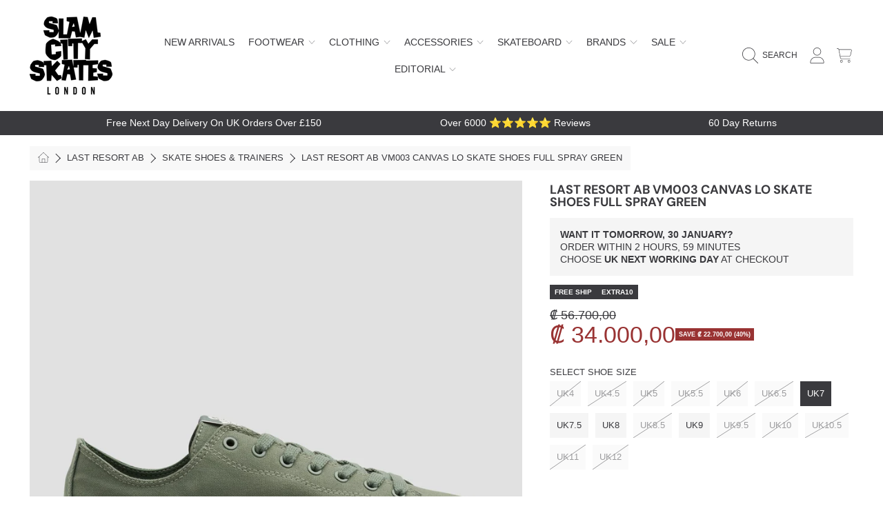

--- FILE ---
content_type: text/html; charset=utf-8
request_url: https://www.slamcity.com/en-cr/products/last-resort-ab-vm003-canvas-lo-skate-shoes-full-spray-green
body_size: 82867
content:
<!doctype html>
<html class="no-js" lang="en">
<head>
  <meta charset="utf-8" />
  <meta http-equiv="X-UA-Compatible" content="IE=edge" />
  <meta name="viewport" content="height=device-height, width=device-width, initial-scale=1.0, minimum-scale=1.0, maximum-scale=5" />
  <meta name="theme-color" content="" />
  <link rel="canonical" href="https://www.slamcity.com/en-cr/products/last-resort-ab-vm003-canvas-lo-skate-shoes-full-spray-green">
  <link rel="preconnect" href="https://cdn.shopify.com" crossorigin><link rel="icon" type="image/png" href="//www.slamcity.com/cdn/shop/files/logo.png?crop=center&height=32&v=1688984474&width=32"><link rel="preconnect" href="https://fonts.shopifycdn.com" crossorigin><title>
    
    Last Resort AB VM003 Canvas LO Skate Shoes Full Spray Green
 &ndash; Slam City Skates</title><meta name="description" content="Last Resort AB VM003 Canvas LO Skate Shoes Full Spray Green. Last Resort AB Team skateboard shoes, Canvas upper, Tuned thickness and height foxing for flexibility, Woven Last Resort AB tongue label, Outsole pattern with grip and stability in mind. Buy from Slam City Skates, London’s oldest skateboard shop.">

<meta property="og:site_name" content="Slam City Skates">
<meta property="og:url" content="https://www.slamcity.com/en-cr/products/last-resort-ab-vm003-canvas-lo-skate-shoes-full-spray-green">
<meta property="og:title" content="Last Resort AB VM003 Canvas LO Skate Shoes Full Spray Green">
<meta property="og:type" content="product">
<meta property="og:description" content="Last Resort AB VM003 Canvas LO Skate Shoes Full Spray Green. Last Resort AB Team skateboard shoes, Canvas upper, Tuned thickness and height foxing for flexibility, Woven Last Resort AB tongue label, Outsole pattern with grip and stability in mind. Buy from Slam City Skates, London’s oldest skateboard shop."><meta property="og:image" content="http://www.slamcity.com/cdn/shop/files/last-resort-ab-footwear-last-resort-ab-vm003-canvas-lo-skate-shoes-full-spray-green-30429448896582.jpg?v=1745921709">
  <meta property="og:image:secure_url" content="https://www.slamcity.com/cdn/shop/files/last-resort-ab-footwear-last-resort-ab-vm003-canvas-lo-skate-shoes-full-spray-green-30429448896582.jpg?v=1745921709">
  <meta property="og:image:width" content="2500">
  <meta property="og:image:height" content="2500"><meta property="og:price:amount" content="34.000,00">
  <meta property="og:price:currency" content="CRC"><meta name="twitter:site" content="@slamcity"><meta name="twitter:card" content="summary_large_image">
<meta name="twitter:title" content="Last Resort AB VM003 Canvas LO Skate Shoes Full Spray Green">
<meta name="twitter:description" content="Last Resort AB VM003 Canvas LO Skate Shoes Full Spray Green. Last Resort AB Team skateboard shoes, Canvas upper, Tuned thickness and height foxing for flexibility, Woven Last Resort AB tongue label, Outsole pattern with grip and stability in mind. Buy from Slam City Skates, London’s oldest skateboard shop.">


  <script src="//www.slamcity.com/cdn/shop/t/22/assets/fontawesome.js?v=36000162893355816461759485665" defer="defer"></script>
  <script src="//www.slamcity.com/cdn/shop/t/22/assets/vendor.js?v=139688548581907271591759485665" defer="defer"></script>
  <script src="//www.slamcity.com/cdn/shop/t/22/assets/constants.js?v=58251544750838685771759485665" defer="defer"></script>
  <script src="//www.slamcity.com/cdn/shop/t/22/assets/pubsub.js?v=158357773527763999511759485665" defer="defer"></script>
  <script src="//www.slamcity.com/cdn/shop/t/22/assets/global.js?v=128964440627121496661763116617" defer="defer"></script>
  <script src="//www.slamcity.com/cdn/shop/t/22/assets/variants.js?v=113146543220063830841759485665" defer="defer"></script>
  <script src="//www.slamcity.com/cdn/shop/t/22/assets/lite-gallery.js?v=94875188099143747681759485665" defer="defer"></script>

  <script>window.performance && window.performance.mark && window.performance.mark('shopify.content_for_header.start');</script><meta id="shopify-digital-wallet" name="shopify-digital-wallet" content="/2016280646/digital_wallets/dialog">
<meta name="shopify-checkout-api-token" content="abca76bff3a3200cc53140f2deedc262">
<meta id="in-context-paypal-metadata" data-shop-id="2016280646" data-venmo-supported="false" data-environment="production" data-locale="en_US" data-paypal-v4="true" data-currency="CRC">
<link rel="alternate" hreflang="x-default" href="https://www.slamcity.com/products/last-resort-ab-vm003-canvas-lo-skate-shoes-full-spray-green">
<link rel="alternate" hreflang="en" href="https://www.slamcity.com/products/last-resort-ab-vm003-canvas-lo-skate-shoes-full-spray-green">
<link rel="alternate" hreflang="en-CR" href="https://www.slamcity.com/en-cr/products/last-resort-ab-vm003-canvas-lo-skate-shoes-full-spray-green">
<link rel="alternate" hreflang="en-GH" href="https://www.slamcity.com/en-gh/products/last-resort-ab-vm003-canvas-lo-skate-shoes-full-spray-green">
<link rel="alternate" hreflang="en-AO" href="https://www.slamcity.com/en-ao/products/last-resort-ab-vm003-canvas-lo-skate-shoes-full-spray-green">
<link rel="alternate" hreflang="en-AT" href="https://www.slamcity.com/en-at/products/last-resort-ab-vm003-canvas-lo-skate-shoes-full-spray-green">
<link rel="alternate" hreflang="en-AD" href="https://www.slamcity.com/en-ad/products/last-resort-ab-vm003-canvas-lo-skate-shoes-full-spray-green">
<link rel="alternate" hreflang="en-AE" href="https://www.slamcity.com/en-ae/products/last-resort-ab-vm003-canvas-lo-skate-shoes-full-spray-green">
<link rel="alternate" hreflang="en-AG" href="https://www.slamcity.com/en-ag/products/last-resort-ab-vm003-canvas-lo-skate-shoes-full-spray-green">
<link rel="alternate" hreflang="en-AI" href="https://www.slamcity.com/en-ai/products/last-resort-ab-vm003-canvas-lo-skate-shoes-full-spray-green">
<link rel="alternate" hreflang="en-AL" href="https://www.slamcity.com/en-al/products/last-resort-ab-vm003-canvas-lo-skate-shoes-full-spray-green">
<link rel="alternate" hreflang="en-AM" href="https://www.slamcity.com/en-am/products/last-resort-ab-vm003-canvas-lo-skate-shoes-full-spray-green">
<link rel="alternate" hreflang="en-AR" href="https://www.slamcity.com/en-ar/products/last-resort-ab-vm003-canvas-lo-skate-shoes-full-spray-green">
<link rel="alternate" hreflang="en-AU" href="https://www.slamcity.com/en-au/products/last-resort-ab-vm003-canvas-lo-skate-shoes-full-spray-green">
<link rel="alternate" hreflang="en-AW" href="https://www.slamcity.com/en-aw/products/last-resort-ab-vm003-canvas-lo-skate-shoes-full-spray-green">
<link rel="alternate" hreflang="en-AZ" href="https://www.slamcity.com/en-az/products/last-resort-ab-vm003-canvas-lo-skate-shoes-full-spray-green">
<link rel="alternate" hreflang="en-BA" href="https://www.slamcity.com/en-ba/products/last-resort-ab-vm003-canvas-lo-skate-shoes-full-spray-green">
<link rel="alternate" hreflang="en-BB" href="https://www.slamcity.com/en-bb/products/last-resort-ab-vm003-canvas-lo-skate-shoes-full-spray-green">
<link rel="alternate" hreflang="en-BD" href="https://www.slamcity.com/en-bd/products/last-resort-ab-vm003-canvas-lo-skate-shoes-full-spray-green">
<link rel="alternate" hreflang="en-BE" href="https://www.slamcity.com/en-be/products/last-resort-ab-vm003-canvas-lo-skate-shoes-full-spray-green">
<link rel="alternate" hreflang="en-BF" href="https://www.slamcity.com/en-bf/products/last-resort-ab-vm003-canvas-lo-skate-shoes-full-spray-green">
<link rel="alternate" hreflang="en-BG" href="https://www.slamcity.com/en-bg/products/last-resort-ab-vm003-canvas-lo-skate-shoes-full-spray-green">
<link rel="alternate" hreflang="en-BJ" href="https://www.slamcity.com/en-bj/products/last-resort-ab-vm003-canvas-lo-skate-shoes-full-spray-green">
<link rel="alternate" hreflang="en-BR" href="https://www.slamcity.com/en-br/products/last-resort-ab-vm003-canvas-lo-skate-shoes-full-spray-green">
<link rel="alternate" hreflang="en-BS" href="https://www.slamcity.com/en-bs/products/last-resort-ab-vm003-canvas-lo-skate-shoes-full-spray-green">
<link rel="alternate" hreflang="en-BT" href="https://www.slamcity.com/en-bt/products/last-resort-ab-vm003-canvas-lo-skate-shoes-full-spray-green">
<link rel="alternate" hreflang="en-BW" href="https://www.slamcity.com/en-bw/products/last-resort-ab-vm003-canvas-lo-skate-shoes-full-spray-green">
<link rel="alternate" hreflang="en-BZ" href="https://www.slamcity.com/en-bz/products/last-resort-ab-vm003-canvas-lo-skate-shoes-full-spray-green">
<link rel="alternate" hreflang="en-CI" href="https://www.slamcity.com/en-ci/products/last-resort-ab-vm003-canvas-lo-skate-shoes-full-spray-green">
<link rel="alternate" hreflang="en-CK" href="https://www.slamcity.com/en-ck/products/last-resort-ab-vm003-canvas-lo-skate-shoes-full-spray-green">
<link rel="alternate" hreflang="en-CL" href="https://www.slamcity.com/en-cl/products/last-resort-ab-vm003-canvas-lo-skate-shoes-full-spray-green">
<link rel="alternate" hreflang="en-CM" href="https://www.slamcity.com/en-cm/products/last-resort-ab-vm003-canvas-lo-skate-shoes-full-spray-green">
<link rel="alternate" hreflang="en-CN" href="https://www.slamcity.com/en-cn/products/last-resort-ab-vm003-canvas-lo-skate-shoes-full-spray-green">
<link rel="alternate" hreflang="en-CO" href="https://www.slamcity.com/en-co/products/last-resort-ab-vm003-canvas-lo-skate-shoes-full-spray-green">
<link rel="alternate" hreflang="en-CV" href="https://www.slamcity.com/en-cv/products/last-resort-ab-vm003-canvas-lo-skate-shoes-full-spray-green">
<link rel="alternate" hreflang="en-CY" href="https://www.slamcity.com/en-cy/products/last-resort-ab-vm003-canvas-lo-skate-shoes-full-spray-green">
<link rel="alternate" hreflang="en-CZ" href="https://www.slamcity.com/en-cz/products/last-resort-ab-vm003-canvas-lo-skate-shoes-full-spray-green">
<link rel="alternate" hreflang="en-DJ" href="https://www.slamcity.com/en-dj/products/last-resort-ab-vm003-canvas-lo-skate-shoes-full-spray-green">
<link rel="alternate" hreflang="en-DK" href="https://www.slamcity.com/en-dk/products/last-resort-ab-vm003-canvas-lo-skate-shoes-full-spray-green">
<link rel="alternate" hreflang="en-DM" href="https://www.slamcity.com/en-dm/products/last-resort-ab-vm003-canvas-lo-skate-shoes-full-spray-green">
<link rel="alternate" hreflang="en-DO" href="https://www.slamcity.com/en-do/products/last-resort-ab-vm003-canvas-lo-skate-shoes-full-spray-green">
<link rel="alternate" hreflang="en-DZ" href="https://www.slamcity.com/en-dz/products/last-resort-ab-vm003-canvas-lo-skate-shoes-full-spray-green">
<link rel="alternate" hreflang="en-EC" href="https://www.slamcity.com/en-ec/products/last-resort-ab-vm003-canvas-lo-skate-shoes-full-spray-green">
<link rel="alternate" hreflang="en-EE" href="https://www.slamcity.com/en-ee/products/last-resort-ab-vm003-canvas-lo-skate-shoes-full-spray-green">
<link rel="alternate" hreflang="en-EG" href="https://www.slamcity.com/en-eg/products/last-resort-ab-vm003-canvas-lo-skate-shoes-full-spray-green">
<link rel="alternate" hreflang="en-ES" href="https://www.slamcity.com/en-es/products/last-resort-ab-vm003-canvas-lo-skate-shoes-full-spray-green">
<link rel="alternate" hreflang="en-ET" href="https://www.slamcity.com/en-et/products/last-resort-ab-vm003-canvas-lo-skate-shoes-full-spray-green">
<link rel="alternate" hreflang="en-DE" href="https://www.slamcity.com/en-de/products/last-resort-ab-vm003-canvas-lo-skate-shoes-full-spray-green">
<link rel="alternate" hreflang="en-FJ" href="https://www.slamcity.com/en-fj/products/last-resort-ab-vm003-canvas-lo-skate-shoes-full-spray-green">
<link rel="alternate" hreflang="en-FK" href="https://www.slamcity.com/en-fk/products/last-resort-ab-vm003-canvas-lo-skate-shoes-full-spray-green">
<link rel="alternate" hreflang="en-FO" href="https://www.slamcity.com/en-fo/products/last-resort-ab-vm003-canvas-lo-skate-shoes-full-spray-green">
<link rel="alternate" hreflang="en-FR" href="https://www.slamcity.com/en-fr/products/last-resort-ab-vm003-canvas-lo-skate-shoes-full-spray-green">
<link rel="alternate" hreflang="en-GA" href="https://www.slamcity.com/en-ga/products/last-resort-ab-vm003-canvas-lo-skate-shoes-full-spray-green">
<link rel="alternate" hreflang="en-GD" href="https://www.slamcity.com/en-gd/products/last-resort-ab-vm003-canvas-lo-skate-shoes-full-spray-green">
<link rel="alternate" hreflang="en-GE" href="https://www.slamcity.com/en-ge/products/last-resort-ab-vm003-canvas-lo-skate-shoes-full-spray-green">
<link rel="alternate" hreflang="en-GF" href="https://www.slamcity.com/en-gf/products/last-resort-ab-vm003-canvas-lo-skate-shoes-full-spray-green">
<link rel="alternate" hreflang="en-GG" href="https://www.slamcity.com/en-gg/products/last-resort-ab-vm003-canvas-lo-skate-shoes-full-spray-green">
<link rel="alternate" hreflang="en-GI" href="https://www.slamcity.com/en-gi/products/last-resort-ab-vm003-canvas-lo-skate-shoes-full-spray-green">
<link rel="alternate" hreflang="en-GL" href="https://www.slamcity.com/en-gl/products/last-resort-ab-vm003-canvas-lo-skate-shoes-full-spray-green">
<link rel="alternate" hreflang="en-GM" href="https://www.slamcity.com/en-gm/products/last-resort-ab-vm003-canvas-lo-skate-shoes-full-spray-green">
<link rel="alternate" hreflang="en-GN" href="https://www.slamcity.com/en-gn/products/last-resort-ab-vm003-canvas-lo-skate-shoes-full-spray-green">
<link rel="alternate" hreflang="en-GP" href="https://www.slamcity.com/en-gp/products/last-resort-ab-vm003-canvas-lo-skate-shoes-full-spray-green">
<link rel="alternate" hreflang="en-GQ" href="https://www.slamcity.com/en-gq/products/last-resort-ab-vm003-canvas-lo-skate-shoes-full-spray-green">
<link rel="alternate" hreflang="en-GR" href="https://www.slamcity.com/en-gr/products/last-resort-ab-vm003-canvas-lo-skate-shoes-full-spray-green">
<link rel="alternate" hreflang="en-IL" href="https://www.slamcity.com/en-il/products/last-resort-ab-vm003-canvas-lo-skate-shoes-full-spray-green">
<link rel="alternate" hreflang="en-IT" href="https://www.slamcity.com/en-it/products/last-resort-ab-vm003-canvas-lo-skate-shoes-full-spray-green">
<link rel="alternate" hreflang="en-GW" href="https://www.slamcity.com/en-gw/products/last-resort-ab-vm003-canvas-lo-skate-shoes-full-spray-green">
<link rel="alternate" hreflang="en-GY" href="https://www.slamcity.com/en-gy/products/last-resort-ab-vm003-canvas-lo-skate-shoes-full-spray-green">
<link rel="alternate" hreflang="en-HK" href="https://www.slamcity.com/en-hk/products/last-resort-ab-vm003-canvas-lo-skate-shoes-full-spray-green">
<link rel="alternate" hreflang="en-HN" href="https://www.slamcity.com/en-hn/products/last-resort-ab-vm003-canvas-lo-skate-shoes-full-spray-green">
<link rel="alternate" hreflang="en-HR" href="https://www.slamcity.com/en-hr/products/last-resort-ab-vm003-canvas-lo-skate-shoes-full-spray-green">
<link rel="alternate" hreflang="en-HT" href="https://www.slamcity.com/en-ht/products/last-resort-ab-vm003-canvas-lo-skate-shoes-full-spray-green">
<link rel="alternate" hreflang="en-HU" href="https://www.slamcity.com/en-hu/products/last-resort-ab-vm003-canvas-lo-skate-shoes-full-spray-green">
<link rel="alternate" hreflang="en-ID" href="https://www.slamcity.com/en-id/products/last-resort-ab-vm003-canvas-lo-skate-shoes-full-spray-green">
<link rel="alternate" hreflang="en-IE" href="https://www.slamcity.com/en-ie/products/last-resort-ab-vm003-canvas-lo-skate-shoes-full-spray-green">
<link rel="alternate" hreflang="en-IN" href="https://www.slamcity.com/en-in/products/last-resort-ab-vm003-canvas-lo-skate-shoes-full-spray-green">
<link rel="alternate" hreflang="en-IS" href="https://www.slamcity.com/en-is/products/last-resort-ab-vm003-canvas-lo-skate-shoes-full-spray-green">
<link rel="alternate" hreflang="en-JE" href="https://www.slamcity.com/en-je/products/last-resort-ab-vm003-canvas-lo-skate-shoes-full-spray-green">
<link rel="alternate" hreflang="en-JM" href="https://www.slamcity.com/en-jm/products/last-resort-ab-vm003-canvas-lo-skate-shoes-full-spray-green">
<link rel="alternate" hreflang="en-JP" href="https://www.slamcity.com/en-jp/products/last-resort-ab-vm003-canvas-lo-skate-shoes-full-spray-green">
<link rel="alternate" hreflang="en-KE" href="https://www.slamcity.com/en-ke/products/last-resort-ab-vm003-canvas-lo-skate-shoes-full-spray-green">
<link rel="alternate" hreflang="en-KG" href="https://www.slamcity.com/en-kg/products/last-resort-ab-vm003-canvas-lo-skate-shoes-full-spray-green">
<link rel="alternate" hreflang="en-KH" href="https://www.slamcity.com/en-kh/products/last-resort-ab-vm003-canvas-lo-skate-shoes-full-spray-green">
<link rel="alternate" hreflang="en-KI" href="https://www.slamcity.com/en-ki/products/last-resort-ab-vm003-canvas-lo-skate-shoes-full-spray-green">
<link rel="alternate" hreflang="en-KM" href="https://www.slamcity.com/en-km/products/last-resort-ab-vm003-canvas-lo-skate-shoes-full-spray-green">
<link rel="alternate" hreflang="en-KN" href="https://www.slamcity.com/en-kn/products/last-resort-ab-vm003-canvas-lo-skate-shoes-full-spray-green">
<link rel="alternate" hreflang="en-KR" href="https://www.slamcity.com/en-kr/products/last-resort-ab-vm003-canvas-lo-skate-shoes-full-spray-green">
<link rel="alternate" hreflang="en-KY" href="https://www.slamcity.com/en-ky/products/last-resort-ab-vm003-canvas-lo-skate-shoes-full-spray-green">
<link rel="alternate" hreflang="en-KZ" href="https://www.slamcity.com/en-kz/products/last-resort-ab-vm003-canvas-lo-skate-shoes-full-spray-green">
<link rel="alternate" hreflang="en-LA" href="https://www.slamcity.com/en-la/products/last-resort-ab-vm003-canvas-lo-skate-shoes-full-spray-green">
<link rel="alternate" hreflang="en-LB" href="https://www.slamcity.com/en-lb/products/last-resort-ab-vm003-canvas-lo-skate-shoes-full-spray-green">
<link rel="alternate" hreflang="en-LC" href="https://www.slamcity.com/en-lc/products/last-resort-ab-vm003-canvas-lo-skate-shoes-full-spray-green">
<link rel="alternate" hreflang="en-LI" href="https://www.slamcity.com/en-li/products/last-resort-ab-vm003-canvas-lo-skate-shoes-full-spray-green">
<link rel="alternate" hreflang="en-LS" href="https://www.slamcity.com/en-ls/products/last-resort-ab-vm003-canvas-lo-skate-shoes-full-spray-green">
<link rel="alternate" hreflang="en-LT" href="https://www.slamcity.com/en-lt/products/last-resort-ab-vm003-canvas-lo-skate-shoes-full-spray-green">
<link rel="alternate" hreflang="en-LU" href="https://www.slamcity.com/en-lu/products/last-resort-ab-vm003-canvas-lo-skate-shoes-full-spray-green">
<link rel="alternate" hreflang="en-LV" href="https://www.slamcity.com/en-lv/products/last-resort-ab-vm003-canvas-lo-skate-shoes-full-spray-green">
<link rel="alternate" hreflang="en-MA" href="https://www.slamcity.com/en-ma/products/last-resort-ab-vm003-canvas-lo-skate-shoes-full-spray-green">
<link rel="alternate" hreflang="en-MC" href="https://www.slamcity.com/en-mc/products/last-resort-ab-vm003-canvas-lo-skate-shoes-full-spray-green">
<link rel="alternate" hreflang="en-MD" href="https://www.slamcity.com/en-md/products/last-resort-ab-vm003-canvas-lo-skate-shoes-full-spray-green">
<link rel="alternate" hreflang="en-ME" href="https://www.slamcity.com/en-me/products/last-resort-ab-vm003-canvas-lo-skate-shoes-full-spray-green">
<link rel="alternate" hreflang="en-MG" href="https://www.slamcity.com/en-mg/products/last-resort-ab-vm003-canvas-lo-skate-shoes-full-spray-green">
<link rel="alternate" hreflang="en-MK" href="https://www.slamcity.com/en-mk/products/last-resort-ab-vm003-canvas-lo-skate-shoes-full-spray-green">
<link rel="alternate" hreflang="en-MN" href="https://www.slamcity.com/en-mn/products/last-resort-ab-vm003-canvas-lo-skate-shoes-full-spray-green">
<link rel="alternate" hreflang="en-MO" href="https://www.slamcity.com/en-mo/products/last-resort-ab-vm003-canvas-lo-skate-shoes-full-spray-green">
<link rel="alternate" hreflang="en-MQ" href="https://www.slamcity.com/en-mq/products/last-resort-ab-vm003-canvas-lo-skate-shoes-full-spray-green">
<link rel="alternate" hreflang="en-MS" href="https://www.slamcity.com/en-ms/products/last-resort-ab-vm003-canvas-lo-skate-shoes-full-spray-green">
<link rel="alternate" hreflang="en-MT" href="https://www.slamcity.com/en-mt/products/last-resort-ab-vm003-canvas-lo-skate-shoes-full-spray-green">
<link rel="alternate" hreflang="en-MU" href="https://www.slamcity.com/en-mu/products/last-resort-ab-vm003-canvas-lo-skate-shoes-full-spray-green">
<link rel="alternate" hreflang="en-MV" href="https://www.slamcity.com/en-mv/products/last-resort-ab-vm003-canvas-lo-skate-shoes-full-spray-green">
<link rel="alternate" hreflang="en-MW" href="https://www.slamcity.com/en-mw/products/last-resort-ab-vm003-canvas-lo-skate-shoes-full-spray-green">
<link rel="alternate" hreflang="en-MX" href="https://www.slamcity.com/en-mx/products/last-resort-ab-vm003-canvas-lo-skate-shoes-full-spray-green">
<link rel="alternate" hreflang="en-MY" href="https://www.slamcity.com/en-my/products/last-resort-ab-vm003-canvas-lo-skate-shoes-full-spray-green">
<link rel="alternate" hreflang="en-RO" href="https://www.slamcity.com/en-ro/products/last-resort-ab-vm003-canvas-lo-skate-shoes-full-spray-green">
<link rel="alternate" hreflang="en-NA" href="https://www.slamcity.com/en-na/products/last-resort-ab-vm003-canvas-lo-skate-shoes-full-spray-green">
<link rel="alternate" hreflang="en-NG" href="https://www.slamcity.com/en-ng/products/last-resort-ab-vm003-canvas-lo-skate-shoes-full-spray-green">
<link rel="alternate" hreflang="en-NI" href="https://www.slamcity.com/en-ni/products/last-resort-ab-vm003-canvas-lo-skate-shoes-full-spray-green">
<link rel="alternate" hreflang="en-NL" href="https://www.slamcity.com/en-nl/products/last-resort-ab-vm003-canvas-lo-skate-shoes-full-spray-green">
<link rel="alternate" hreflang="en-NO" href="https://www.slamcity.com/en-no/products/last-resort-ab-vm003-canvas-lo-skate-shoes-full-spray-green">
<link rel="alternate" hreflang="en-NP" href="https://www.slamcity.com/en-np/products/last-resort-ab-vm003-canvas-lo-skate-shoes-full-spray-green">
<link rel="alternate" hreflang="en-NR" href="https://www.slamcity.com/en-nr/products/last-resort-ab-vm003-canvas-lo-skate-shoes-full-spray-green">
<link rel="alternate" hreflang="en-NU" href="https://www.slamcity.com/en-nu/products/last-resort-ab-vm003-canvas-lo-skate-shoes-full-spray-green">
<link rel="alternate" hreflang="en-NZ" href="https://www.slamcity.com/en-nz/products/last-resort-ab-vm003-canvas-lo-skate-shoes-full-spray-green">
<link rel="alternate" hreflang="en-PA" href="https://www.slamcity.com/en-pa/products/last-resort-ab-vm003-canvas-lo-skate-shoes-full-spray-green">
<link rel="alternate" hreflang="en-PE" href="https://www.slamcity.com/en-pe/products/last-resort-ab-vm003-canvas-lo-skate-shoes-full-spray-green">
<link rel="alternate" hreflang="en-PF" href="https://www.slamcity.com/en-pf/products/last-resort-ab-vm003-canvas-lo-skate-shoes-full-spray-green">
<link rel="alternate" hreflang="en-PG" href="https://www.slamcity.com/en-pg/products/last-resort-ab-vm003-canvas-lo-skate-shoes-full-spray-green">
<link rel="alternate" hreflang="en-LK" href="https://www.slamcity.com/en-lk/products/last-resort-ab-vm003-canvas-lo-skate-shoes-full-spray-green">
<link rel="alternate" hreflang="en-PK" href="https://www.slamcity.com/en-pk/products/last-resort-ab-vm003-canvas-lo-skate-shoes-full-spray-green">
<link rel="alternate" hreflang="en-PL" href="https://www.slamcity.com/en-pl/products/last-resort-ab-vm003-canvas-lo-skate-shoes-full-spray-green">
<link rel="alternate" hreflang="en-PT" href="https://www.slamcity.com/en-pt/products/last-resort-ab-vm003-canvas-lo-skate-shoes-full-spray-green">
<link rel="alternate" hreflang="en-PY" href="https://www.slamcity.com/en-py/products/last-resort-ab-vm003-canvas-lo-skate-shoes-full-spray-green">
<link rel="alternate" hreflang="en-QA" href="https://www.slamcity.com/en-qa/products/last-resort-ab-vm003-canvas-lo-skate-shoes-full-spray-green">
<link rel="alternate" hreflang="en-RE" href="https://www.slamcity.com/en-re/products/last-resort-ab-vm003-canvas-lo-skate-shoes-full-spray-green">
<link rel="alternate" hreflang="en-RS" href="https://www.slamcity.com/en-rs/products/last-resort-ab-vm003-canvas-lo-skate-shoes-full-spray-green">
<link rel="alternate" hreflang="en-CH" href="https://www.slamcity.com/en-ch/products/last-resort-ab-vm003-canvas-lo-skate-shoes-full-spray-green">
<link rel="alternate" hreflang="en-SA" href="https://www.slamcity.com/en-sa/products/last-resort-ab-vm003-canvas-lo-skate-shoes-full-spray-green">
<link rel="alternate" hreflang="en-SB" href="https://www.slamcity.com/en-sb/products/last-resort-ab-vm003-canvas-lo-skate-shoes-full-spray-green">
<link rel="alternate" hreflang="en-SC" href="https://www.slamcity.com/en-sc/products/last-resort-ab-vm003-canvas-lo-skate-shoes-full-spray-green">
<link rel="alternate" hreflang="en-SE" href="https://www.slamcity.com/en-se/products/last-resort-ab-vm003-canvas-lo-skate-shoes-full-spray-green">
<link rel="alternate" hreflang="en-SG" href="https://www.slamcity.com/en-sg/products/last-resort-ab-vm003-canvas-lo-skate-shoes-full-spray-green">
<link rel="alternate" hreflang="en-SI" href="https://www.slamcity.com/en-si/products/last-resort-ab-vm003-canvas-lo-skate-shoes-full-spray-green">
<link rel="alternate" hreflang="en-SK" href="https://www.slamcity.com/en-sk/products/last-resort-ab-vm003-canvas-lo-skate-shoes-full-spray-green">
<link rel="alternate" hreflang="en-SL" href="https://www.slamcity.com/en-sl/products/last-resort-ab-vm003-canvas-lo-skate-shoes-full-spray-green">
<link rel="alternate" hreflang="en-SM" href="https://www.slamcity.com/en-sm/products/last-resort-ab-vm003-canvas-lo-skate-shoes-full-spray-green">
<link rel="alternate" hreflang="en-SR" href="https://www.slamcity.com/en-sr/products/last-resort-ab-vm003-canvas-lo-skate-shoes-full-spray-green">
<link rel="alternate" hreflang="en-ST" href="https://www.slamcity.com/en-st/products/last-resort-ab-vm003-canvas-lo-skate-shoes-full-spray-green">
<link rel="alternate" hreflang="en-SV" href="https://www.slamcity.com/en-sv/products/last-resort-ab-vm003-canvas-lo-skate-shoes-full-spray-green">
<link rel="alternate" hreflang="en-SZ" href="https://www.slamcity.com/en-sz/products/last-resort-ab-vm003-canvas-lo-skate-shoes-full-spray-green">
<link rel="alternate" hreflang="en-TC" href="https://www.slamcity.com/en-tc/products/last-resort-ab-vm003-canvas-lo-skate-shoes-full-spray-green">
<link rel="alternate" hreflang="en-TG" href="https://www.slamcity.com/en-tg/products/last-resort-ab-vm003-canvas-lo-skate-shoes-full-spray-green">
<link rel="alternate" hreflang="en-TH" href="https://www.slamcity.com/en-th/products/last-resort-ab-vm003-canvas-lo-skate-shoes-full-spray-green">
<link rel="alternate" hreflang="en-TO" href="https://www.slamcity.com/en-to/products/last-resort-ab-vm003-canvas-lo-skate-shoes-full-spray-green">
<link rel="alternate" hreflang="en-TL" href="https://www.slamcity.com/en-tl/products/last-resort-ab-vm003-canvas-lo-skate-shoes-full-spray-green">
<link rel="alternate" hreflang="en-TT" href="https://www.slamcity.com/en-tt/products/last-resort-ab-vm003-canvas-lo-skate-shoes-full-spray-green">
<link rel="alternate" hreflang="en-TV" href="https://www.slamcity.com/en-tv/products/last-resort-ab-vm003-canvas-lo-skate-shoes-full-spray-green">
<link rel="alternate" hreflang="en-TW" href="https://www.slamcity.com/en-tw/products/last-resort-ab-vm003-canvas-lo-skate-shoes-full-spray-green">
<link rel="alternate" hreflang="en-TZ" href="https://www.slamcity.com/en-tz/products/last-resort-ab-vm003-canvas-lo-skate-shoes-full-spray-green">
<link rel="alternate" hreflang="en-UG" href="https://www.slamcity.com/en-ug/products/last-resort-ab-vm003-canvas-lo-skate-shoes-full-spray-green">
<link rel="alternate" hreflang="en-US" href="https://www.slamcity.com/en-us/products/last-resort-ab-vm003-canvas-lo-skate-shoes-full-spray-green">
<link rel="alternate" hreflang="en-UY" href="https://www.slamcity.com/en-uy/products/last-resort-ab-vm003-canvas-lo-skate-shoes-full-spray-green">
<link rel="alternate" hreflang="en-UZ" href="https://www.slamcity.com/en-uz/products/last-resort-ab-vm003-canvas-lo-skate-shoes-full-spray-green">
<link rel="alternate" hreflang="en-VA" href="https://www.slamcity.com/en-va/products/last-resort-ab-vm003-canvas-lo-skate-shoes-full-spray-green">
<link rel="alternate" hreflang="en-VC" href="https://www.slamcity.com/en-vc/products/last-resort-ab-vm003-canvas-lo-skate-shoes-full-spray-green">
<link rel="alternate" hreflang="en-VE" href="https://www.slamcity.com/en-ve/products/last-resort-ab-vm003-canvas-lo-skate-shoes-full-spray-green">
<link rel="alternate" hreflang="en-VG" href="https://www.slamcity.com/en-vg/products/last-resort-ab-vm003-canvas-lo-skate-shoes-full-spray-green">
<link rel="alternate" hreflang="en-VN" href="https://www.slamcity.com/en-vn/products/last-resort-ab-vm003-canvas-lo-skate-shoes-full-spray-green">
<link rel="alternate" hreflang="en-VU" href="https://www.slamcity.com/en-vu/products/last-resort-ab-vm003-canvas-lo-skate-shoes-full-spray-green">
<link rel="alternate" hreflang="en-WF" href="https://www.slamcity.com/en-wf/products/last-resort-ab-vm003-canvas-lo-skate-shoes-full-spray-green">
<link rel="alternate" hreflang="en-WS" href="https://www.slamcity.com/en-ws/products/last-resort-ab-vm003-canvas-lo-skate-shoes-full-spray-green">
<link rel="alternate" hreflang="en-ZA" href="https://www.slamcity.com/en-za/products/last-resort-ab-vm003-canvas-lo-skate-shoes-full-spray-green">
<link rel="alternate" hreflang="en-ZM" href="https://www.slamcity.com/en-zm/products/last-resort-ab-vm003-canvas-lo-skate-shoes-full-spray-green">
<link rel="alternate" hreflang="en-ZW" href="https://www.slamcity.com/en-zw/products/last-resort-ab-vm003-canvas-lo-skate-shoes-full-spray-green">
<link rel="alternate" hreflang="en-FI" href="https://www.slamcity.com/en-fi/products/last-resort-ab-vm003-canvas-lo-skate-shoes-full-spray-green">
<link rel="alternate" hreflang="en-GT" href="https://www.slamcity.com/en-gt/products/last-resort-ab-vm003-canvas-lo-skate-shoes-full-spray-green">
<link rel="alternate" hreflang="en-MZ" href="https://www.slamcity.com/en-mz/products/last-resort-ab-vm003-canvas-lo-skate-shoes-full-spray-green">
<link rel="alternate" hreflang="en-NC" href="https://www.slamcity.com/en-nc/products/last-resort-ab-vm003-canvas-lo-skate-shoes-full-spray-green">
<link rel="alternate" hreflang="en-PH" href="https://www.slamcity.com/en-ph/products/last-resort-ab-vm003-canvas-lo-skate-shoes-full-spray-green">
<link rel="alternate" hreflang="en-RW" href="https://www.slamcity.com/en-rw/products/last-resort-ab-vm003-canvas-lo-skate-shoes-full-spray-green">
<link rel="alternate" hreflang="en-TD" href="https://www.slamcity.com/en-td/products/last-resort-ab-vm003-canvas-lo-skate-shoes-full-spray-green">
<link rel="alternate" hreflang="en-MF" href="https://www.slamcity.com/en-mf/products/last-resort-ab-vm003-canvas-lo-skate-shoes-full-spray-green">
<link rel="alternate" hreflang="en-BL" href="https://www.slamcity.com/en-bl/products/last-resort-ab-vm003-canvas-lo-skate-shoes-full-spray-green">
<link rel="alternate" hreflang="en-BQ" href="https://www.slamcity.com/en-bq/products/last-resort-ab-vm003-canvas-lo-skate-shoes-full-spray-green">
<link rel="alternate" hreflang="en-CW" href="https://www.slamcity.com/en-cw/products/last-resort-ab-vm003-canvas-lo-skate-shoes-full-spray-green">
<link rel="alternate" hreflang="en-MR" href="https://www.slamcity.com/en-mr/products/last-resort-ab-vm003-canvas-lo-skate-shoes-full-spray-green">
<link rel="alternate" hreflang="en-TM" href="https://www.slamcity.com/en-tm/products/last-resort-ab-vm003-canvas-lo-skate-shoes-full-spray-green">
<link rel="alternate" type="application/json+oembed" href="https://www.slamcity.com/en-cr/products/last-resort-ab-vm003-canvas-lo-skate-shoes-full-spray-green.oembed">
<script async="async" src="/checkouts/internal/preloads.js?locale=en-CR"></script>
<link rel="preconnect" href="https://shop.app" crossorigin="anonymous">
<script async="async" src="https://shop.app/checkouts/internal/preloads.js?locale=en-CR&shop_id=2016280646" crossorigin="anonymous"></script>
<script id="apple-pay-shop-capabilities" type="application/json">{"shopId":2016280646,"countryCode":"GB","currencyCode":"CRC","merchantCapabilities":["supports3DS"],"merchantId":"gid:\/\/shopify\/Shop\/2016280646","merchantName":"Slam City Skates","requiredBillingContactFields":["postalAddress","email","phone"],"requiredShippingContactFields":["postalAddress","email","phone"],"shippingType":"shipping","supportedNetworks":["visa","maestro","masterCard","amex","discover","elo"],"total":{"type":"pending","label":"Slam City Skates","amount":"1.00"},"shopifyPaymentsEnabled":true,"supportsSubscriptions":true}</script>
<script id="shopify-features" type="application/json">{"accessToken":"abca76bff3a3200cc53140f2deedc262","betas":["rich-media-storefront-analytics"],"domain":"www.slamcity.com","predictiveSearch":true,"shopId":2016280646,"locale":"en"}</script>
<script>var Shopify = Shopify || {};
Shopify.shop = "slam-city-skates-2018.myshopify.com";
Shopify.locale = "en";
Shopify.currency = {"active":"CRC","rate":"705.79428"};
Shopify.country = "CR";
Shopify.theme = {"name":"Slam Theme (SK grip changes Oct 25)","id":186699514230,"schema_name":"Honey","schema_version":"2.0.0","theme_store_id":2160,"role":"main"};
Shopify.theme.handle = "null";
Shopify.theme.style = {"id":null,"handle":null};
Shopify.cdnHost = "www.slamcity.com/cdn";
Shopify.routes = Shopify.routes || {};
Shopify.routes.root = "/en-cr/";</script>
<script type="module">!function(o){(o.Shopify=o.Shopify||{}).modules=!0}(window);</script>
<script>!function(o){function n(){var o=[];function n(){o.push(Array.prototype.slice.apply(arguments))}return n.q=o,n}var t=o.Shopify=o.Shopify||{};t.loadFeatures=n(),t.autoloadFeatures=n()}(window);</script>
<script>
  window.ShopifyPay = window.ShopifyPay || {};
  window.ShopifyPay.apiHost = "shop.app\/pay";
  window.ShopifyPay.redirectState = null;
</script>
<script id="shop-js-analytics" type="application/json">{"pageType":"product"}</script>
<script defer="defer" async type="module" src="//www.slamcity.com/cdn/shopifycloud/shop-js/modules/v2/client.init-shop-cart-sync_WVOgQShq.en.esm.js"></script>
<script defer="defer" async type="module" src="//www.slamcity.com/cdn/shopifycloud/shop-js/modules/v2/chunk.common_C_13GLB1.esm.js"></script>
<script defer="defer" async type="module" src="//www.slamcity.com/cdn/shopifycloud/shop-js/modules/v2/chunk.modal_CLfMGd0m.esm.js"></script>
<script type="module">
  await import("//www.slamcity.com/cdn/shopifycloud/shop-js/modules/v2/client.init-shop-cart-sync_WVOgQShq.en.esm.js");
await import("//www.slamcity.com/cdn/shopifycloud/shop-js/modules/v2/chunk.common_C_13GLB1.esm.js");
await import("//www.slamcity.com/cdn/shopifycloud/shop-js/modules/v2/chunk.modal_CLfMGd0m.esm.js");

  window.Shopify.SignInWithShop?.initShopCartSync?.({"fedCMEnabled":true,"windoidEnabled":true});

</script>
<script>
  window.Shopify = window.Shopify || {};
  if (!window.Shopify.featureAssets) window.Shopify.featureAssets = {};
  window.Shopify.featureAssets['shop-js'] = {"shop-cart-sync":["modules/v2/client.shop-cart-sync_DuR37GeY.en.esm.js","modules/v2/chunk.common_C_13GLB1.esm.js","modules/v2/chunk.modal_CLfMGd0m.esm.js"],"init-fed-cm":["modules/v2/client.init-fed-cm_BucUoe6W.en.esm.js","modules/v2/chunk.common_C_13GLB1.esm.js","modules/v2/chunk.modal_CLfMGd0m.esm.js"],"shop-toast-manager":["modules/v2/client.shop-toast-manager_B0JfrpKj.en.esm.js","modules/v2/chunk.common_C_13GLB1.esm.js","modules/v2/chunk.modal_CLfMGd0m.esm.js"],"init-shop-cart-sync":["modules/v2/client.init-shop-cart-sync_WVOgQShq.en.esm.js","modules/v2/chunk.common_C_13GLB1.esm.js","modules/v2/chunk.modal_CLfMGd0m.esm.js"],"shop-button":["modules/v2/client.shop-button_B_U3bv27.en.esm.js","modules/v2/chunk.common_C_13GLB1.esm.js","modules/v2/chunk.modal_CLfMGd0m.esm.js"],"init-windoid":["modules/v2/client.init-windoid_DuP9q_di.en.esm.js","modules/v2/chunk.common_C_13GLB1.esm.js","modules/v2/chunk.modal_CLfMGd0m.esm.js"],"shop-cash-offers":["modules/v2/client.shop-cash-offers_BmULhtno.en.esm.js","modules/v2/chunk.common_C_13GLB1.esm.js","modules/v2/chunk.modal_CLfMGd0m.esm.js"],"pay-button":["modules/v2/client.pay-button_CrPSEbOK.en.esm.js","modules/v2/chunk.common_C_13GLB1.esm.js","modules/v2/chunk.modal_CLfMGd0m.esm.js"],"init-customer-accounts":["modules/v2/client.init-customer-accounts_jNk9cPYQ.en.esm.js","modules/v2/client.shop-login-button_DJ5ldayH.en.esm.js","modules/v2/chunk.common_C_13GLB1.esm.js","modules/v2/chunk.modal_CLfMGd0m.esm.js"],"avatar":["modules/v2/client.avatar_BTnouDA3.en.esm.js"],"checkout-modal":["modules/v2/client.checkout-modal_pBPyh9w8.en.esm.js","modules/v2/chunk.common_C_13GLB1.esm.js","modules/v2/chunk.modal_CLfMGd0m.esm.js"],"init-shop-for-new-customer-accounts":["modules/v2/client.init-shop-for-new-customer-accounts_BUoCy7a5.en.esm.js","modules/v2/client.shop-login-button_DJ5ldayH.en.esm.js","modules/v2/chunk.common_C_13GLB1.esm.js","modules/v2/chunk.modal_CLfMGd0m.esm.js"],"init-customer-accounts-sign-up":["modules/v2/client.init-customer-accounts-sign-up_CnczCz9H.en.esm.js","modules/v2/client.shop-login-button_DJ5ldayH.en.esm.js","modules/v2/chunk.common_C_13GLB1.esm.js","modules/v2/chunk.modal_CLfMGd0m.esm.js"],"init-shop-email-lookup-coordinator":["modules/v2/client.init-shop-email-lookup-coordinator_CzjY5t9o.en.esm.js","modules/v2/chunk.common_C_13GLB1.esm.js","modules/v2/chunk.modal_CLfMGd0m.esm.js"],"shop-follow-button":["modules/v2/client.shop-follow-button_CsYC63q7.en.esm.js","modules/v2/chunk.common_C_13GLB1.esm.js","modules/v2/chunk.modal_CLfMGd0m.esm.js"],"shop-login-button":["modules/v2/client.shop-login-button_DJ5ldayH.en.esm.js","modules/v2/chunk.common_C_13GLB1.esm.js","modules/v2/chunk.modal_CLfMGd0m.esm.js"],"shop-login":["modules/v2/client.shop-login_B9ccPdmx.en.esm.js","modules/v2/chunk.common_C_13GLB1.esm.js","modules/v2/chunk.modal_CLfMGd0m.esm.js"],"lead-capture":["modules/v2/client.lead-capture_D0K_KgYb.en.esm.js","modules/v2/chunk.common_C_13GLB1.esm.js","modules/v2/chunk.modal_CLfMGd0m.esm.js"],"payment-terms":["modules/v2/client.payment-terms_BWmiNN46.en.esm.js","modules/v2/chunk.common_C_13GLB1.esm.js","modules/v2/chunk.modal_CLfMGd0m.esm.js"]};
</script>
<script>(function() {
  var isLoaded = false;
  function asyncLoad() {
    if (isLoaded) return;
    isLoaded = true;
    var urls = ["https:\/\/chimpstatic.com\/mcjs-connected\/js\/users\/b1305bfbfea4dcec904028999\/0c686a1c04295d382d9cdebf1.js?shop=slam-city-skates-2018.myshopify.com","https:\/\/app.marsello.com\/Portal\/Custom\/ScriptToInstall\/5cac96ac811f9e093080c77c?aProvId=5cac96a0811f9e15e8cc4f10\u0026shop=slam-city-skates-2018.myshopify.com","https:\/\/sbzstag.cirkleinc.com\/?shop=slam-city-skates-2018.myshopify.com","https:\/\/crossborder-integration.global-e.com\/resources\/js\/app?shop=slam-city-skates-2018.myshopify.com","\/\/cdn.shopify.com\/proxy\/57b8fdb2b5992f19951afa43329179866bd8fd3e657205ae1e8ef20a7ee9f25e\/web.global-e.com\/merchant\/storefrontattributes?merchantid=10001215\u0026shop=slam-city-skates-2018.myshopify.com\u0026sp-cache-control=cHVibGljLCBtYXgtYWdlPTkwMA"];
    for (var i = 0; i < urls.length; i++) {
      var s = document.createElement('script');
      s.type = 'text/javascript';
      s.async = true;
      s.src = urls[i];
      var x = document.getElementsByTagName('script')[0];
      x.parentNode.insertBefore(s, x);
    }
  };
  if(window.attachEvent) {
    window.attachEvent('onload', asyncLoad);
  } else {
    window.addEventListener('load', asyncLoad, false);
  }
})();</script>
<script id="__st">var __st={"a":2016280646,"offset":0,"reqid":"3697f2ab-895b-4a1d-8915-3dfa6e9fe01a-1769688031","pageurl":"www.slamcity.com\/en-cr\/products\/last-resort-ab-vm003-canvas-lo-skate-shoes-full-spray-green","u":"c44d5c69006b","p":"product","rtyp":"product","rid":7165793599558};</script>
<script>window.ShopifyPaypalV4VisibilityTracking = true;</script>
<script id="captcha-bootstrap">!function(){'use strict';const t='contact',e='account',n='new_comment',o=[[t,t],['blogs',n],['comments',n],[t,'customer']],c=[[e,'customer_login'],[e,'guest_login'],[e,'recover_customer_password'],[e,'create_customer']],r=t=>t.map((([t,e])=>`form[action*='/${t}']:not([data-nocaptcha='true']) input[name='form_type'][value='${e}']`)).join(','),a=t=>()=>t?[...document.querySelectorAll(t)].map((t=>t.form)):[];function s(){const t=[...o],e=r(t);return a(e)}const i='password',u='form_key',d=['recaptcha-v3-token','g-recaptcha-response','h-captcha-response',i],f=()=>{try{return window.sessionStorage}catch{return}},m='__shopify_v',_=t=>t.elements[u];function p(t,e,n=!1){try{const o=window.sessionStorage,c=JSON.parse(o.getItem(e)),{data:r}=function(t){const{data:e,action:n}=t;return t[m]||n?{data:e,action:n}:{data:t,action:n}}(c);for(const[e,n]of Object.entries(r))t.elements[e]&&(t.elements[e].value=n);n&&o.removeItem(e)}catch(o){console.error('form repopulation failed',{error:o})}}const l='form_type',E='cptcha';function T(t){t.dataset[E]=!0}const w=window,h=w.document,L='Shopify',v='ce_forms',y='captcha';let A=!1;((t,e)=>{const n=(g='f06e6c50-85a8-45c8-87d0-21a2b65856fe',I='https://cdn.shopify.com/shopifycloud/storefront-forms-hcaptcha/ce_storefront_forms_captcha_hcaptcha.v1.5.2.iife.js',D={infoText:'Protected by hCaptcha',privacyText:'Privacy',termsText:'Terms'},(t,e,n)=>{const o=w[L][v],c=o.bindForm;if(c)return c(t,g,e,D).then(n);var r;o.q.push([[t,g,e,D],n]),r=I,A||(h.body.append(Object.assign(h.createElement('script'),{id:'captcha-provider',async:!0,src:r})),A=!0)});var g,I,D;w[L]=w[L]||{},w[L][v]=w[L][v]||{},w[L][v].q=[],w[L][y]=w[L][y]||{},w[L][y].protect=function(t,e){n(t,void 0,e),T(t)},Object.freeze(w[L][y]),function(t,e,n,w,h,L){const[v,y,A,g]=function(t,e,n){const i=e?o:[],u=t?c:[],d=[...i,...u],f=r(d),m=r(i),_=r(d.filter((([t,e])=>n.includes(e))));return[a(f),a(m),a(_),s()]}(w,h,L),I=t=>{const e=t.target;return e instanceof HTMLFormElement?e:e&&e.form},D=t=>v().includes(t);t.addEventListener('submit',(t=>{const e=I(t);if(!e)return;const n=D(e)&&!e.dataset.hcaptchaBound&&!e.dataset.recaptchaBound,o=_(e),c=g().includes(e)&&(!o||!o.value);(n||c)&&t.preventDefault(),c&&!n&&(function(t){try{if(!f())return;!function(t){const e=f();if(!e)return;const n=_(t);if(!n)return;const o=n.value;o&&e.removeItem(o)}(t);const e=Array.from(Array(32),(()=>Math.random().toString(36)[2])).join('');!function(t,e){_(t)||t.append(Object.assign(document.createElement('input'),{type:'hidden',name:u})),t.elements[u].value=e}(t,e),function(t,e){const n=f();if(!n)return;const o=[...t.querySelectorAll(`input[type='${i}']`)].map((({name:t})=>t)),c=[...d,...o],r={};for(const[a,s]of new FormData(t).entries())c.includes(a)||(r[a]=s);n.setItem(e,JSON.stringify({[m]:1,action:t.action,data:r}))}(t,e)}catch(e){console.error('failed to persist form',e)}}(e),e.submit())}));const S=(t,e)=>{t&&!t.dataset[E]&&(n(t,e.some((e=>e===t))),T(t))};for(const o of['focusin','change'])t.addEventListener(o,(t=>{const e=I(t);D(e)&&S(e,y())}));const B=e.get('form_key'),M=e.get(l),P=B&&M;t.addEventListener('DOMContentLoaded',(()=>{const t=y();if(P)for(const e of t)e.elements[l].value===M&&p(e,B);[...new Set([...A(),...v().filter((t=>'true'===t.dataset.shopifyCaptcha))])].forEach((e=>S(e,t)))}))}(h,new URLSearchParams(w.location.search),n,t,e,['guest_login'])})(!0,!0)}();</script>
<script integrity="sha256-4kQ18oKyAcykRKYeNunJcIwy7WH5gtpwJnB7kiuLZ1E=" data-source-attribution="shopify.loadfeatures" defer="defer" src="//www.slamcity.com/cdn/shopifycloud/storefront/assets/storefront/load_feature-a0a9edcb.js" crossorigin="anonymous"></script>
<script crossorigin="anonymous" defer="defer" src="//www.slamcity.com/cdn/shopifycloud/storefront/assets/shopify_pay/storefront-65b4c6d7.js?v=20250812"></script>
<script data-source-attribution="shopify.dynamic_checkout.dynamic.init">var Shopify=Shopify||{};Shopify.PaymentButton=Shopify.PaymentButton||{isStorefrontPortableWallets:!0,init:function(){window.Shopify.PaymentButton.init=function(){};var t=document.createElement("script");t.src="https://www.slamcity.com/cdn/shopifycloud/portable-wallets/latest/portable-wallets.en.js",t.type="module",document.head.appendChild(t)}};
</script>
<script data-source-attribution="shopify.dynamic_checkout.buyer_consent">
  function portableWalletsHideBuyerConsent(e){var t=document.getElementById("shopify-buyer-consent"),n=document.getElementById("shopify-subscription-policy-button");t&&n&&(t.classList.add("hidden"),t.setAttribute("aria-hidden","true"),n.removeEventListener("click",e))}function portableWalletsShowBuyerConsent(e){var t=document.getElementById("shopify-buyer-consent"),n=document.getElementById("shopify-subscription-policy-button");t&&n&&(t.classList.remove("hidden"),t.removeAttribute("aria-hidden"),n.addEventListener("click",e))}window.Shopify?.PaymentButton&&(window.Shopify.PaymentButton.hideBuyerConsent=portableWalletsHideBuyerConsent,window.Shopify.PaymentButton.showBuyerConsent=portableWalletsShowBuyerConsent);
</script>
<script data-source-attribution="shopify.dynamic_checkout.cart.bootstrap">document.addEventListener("DOMContentLoaded",(function(){function t(){return document.querySelector("shopify-accelerated-checkout-cart, shopify-accelerated-checkout")}if(t())Shopify.PaymentButton.init();else{new MutationObserver((function(e,n){t()&&(Shopify.PaymentButton.init(),n.disconnect())})).observe(document.body,{childList:!0,subtree:!0})}}));
</script>
<link id="shopify-accelerated-checkout-styles" rel="stylesheet" media="screen" href="https://www.slamcity.com/cdn/shopifycloud/portable-wallets/latest/accelerated-checkout-backwards-compat.css" crossorigin="anonymous">
<style id="shopify-accelerated-checkout-cart">
        #shopify-buyer-consent {
  margin-top: 1em;
  display: inline-block;
  width: 100%;
}

#shopify-buyer-consent.hidden {
  display: none;
}

#shopify-subscription-policy-button {
  background: none;
  border: none;
  padding: 0;
  text-decoration: underline;
  font-size: inherit;
  cursor: pointer;
}

#shopify-subscription-policy-button::before {
  box-shadow: none;
}

      </style>
<link rel="stylesheet" media="screen" href="//www.slamcity.com/cdn/shop/t/22/compiled_assets/styles.css?v=106934">
<script id="sections-script" data-sections="product-griptape,header,announcement-bar,newsletter,sub-footer" defer="defer" src="//www.slamcity.com/cdn/shop/t/22/compiled_assets/scripts.js?v=106934"></script>
<script>window.performance && window.performance.mark && window.performance.mark('shopify.content_for_header.end');</script>

  

  <style data-shopify>
    
    
    
    
    @font-face {
  font-family: "DM Sans";
  font-weight: 700;
  font-style: normal;
  font-display: swap;
  src: url("//www.slamcity.com/cdn/fonts/dm_sans/dmsans_n7.97e21d81502002291ea1de8aefb79170c6946ce5.woff2") format("woff2"),
       url("//www.slamcity.com/cdn/fonts/dm_sans/dmsans_n7.af5c214f5116410ca1d53a2090665620e78e2e1b.woff") format("woff");
}

    @font-face {
  font-family: "DM Sans";
  font-weight: 400;
  font-style: normal;
  font-display: swap;
  src: url("//www.slamcity.com/cdn/fonts/dm_sans/dmsans_n4.ec80bd4dd7e1a334c969c265873491ae56018d72.woff2") format("woff2"),
       url("//www.slamcity.com/cdn/fonts/dm_sans/dmsans_n4.87bdd914d8a61247b911147ae68e754d695c58a6.woff") format("woff");
}

    @font-face {
  font-family: "Playfair Display";
  font-weight: 700;
  font-style: normal;
  font-display: swap;
  src: url("//www.slamcity.com/cdn/fonts/playfair_display/playfairdisplay_n7.592b3435e0fff3f50b26d410c73ae7ec893f6910.woff2") format("woff2"),
       url("//www.slamcity.com/cdn/fonts/playfair_display/playfairdisplay_n7.998b1417dec711058cce2abb61a0b8c59066498f.woff") format("woff");
}


    :root {
      --font-heading-family: "DM Sans", sans-serif;
      --font-heading-style: normal;
      --font-heading-weight: 700;
      --font-heading-line-height: 1;

      --font-body-family: "system_ui", -apple-system, 'Segoe UI', Roboto, 'Helvetica Neue', 'Noto Sans', 'Liberation Sans', Arial, sans-serif, 'Apple Color Emoji', 'Segoe UI Emoji', 'Segoe UI Symbol', 'Noto Color Emoji';
      --font-body-style: normal;
      --font-body-weight: 400;
      --font-body-weight-bold: 700;

      --font-button-family: "DM Sans", sans-serif;
      --font-button-style: normal;
      --font-button-weight: 400;

      --font-accent-family: "Playfair Display", serif;
      --font-accent-style: normal;
      --font-accent-weight: 700;

      --font-subheading-family: "system_ui", -apple-system, 'Segoe UI', Roboto, 'Helvetica Neue', 'Noto Sans', 'Liberation Sans', Arial, sans-serif, 'Apple Color Emoji', 'Segoe UI Emoji', 'Segoe UI Symbol', 'Noto Color Emoji';
      --font-subheading-style: normal;
      --font-subheading-weight: 400;
      --font-subheading-scale: 0.9;

      --font-price-family: "system_ui", -apple-system, 'Segoe UI', Roboto, 'Helvetica Neue', 'Noto Sans', 'Liberation Sans', Arial, sans-serif, 'Apple Color Emoji', 'Segoe UI Emoji', 'Segoe UI Symbol', 'Noto Color Emoji';
      --font-price-style: normal;
      --font-price-weight: 400;
      --font-price-scale: 0.9;

      --font-body-scale: 0.9;
      --font-heading-scale: 0.6666666666666666;

      --color-base-primary-background: 255, 255, 255;
      --color-base-primary-text-1: 58, 58, 62;
      --color-base-primary-text-2: 58, 58, 62;
      --color-base-primary-button: 58, 58, 62;
      --color-base-primary-button-text: 255, 255, 255;
      --color-base-errors-1: 153, 51, 51;
      --color-base-alt-background-1: 58, 58, 62;
      --color-base-alt-1-text-1: 255, 255, 255;
      --color-base-alt-1-text-2: 255, 255, 255;
      --color-base-alt-button-1: 255, 255, 255;
      --color-base-alt-button-text-1: 58, 58, 62;
      --color-base-errors-2: 255, 255, 255;
      --color-base-alt-background-2: 246, 223, 217;
      --color-base-alt-2-text-1: 58, 58, 62;
      --color-base-alt-2-text-2: 58, 58, 62;
      --color-base-alt-button-2: 58, 58, 62;
      --color-base-alt-button-text-2: 255, 255, 255;
      --color-base-errors-3: 153, 51, 51;
      --color-base-alt-background-3: 58, 58, 62;
      --color-base-alt-3-text-1: 58, 58, 62;
      --color-base-alt-3-text-2: 58, 58, 62;
      --color-base-alt-button-3: 58, 58, 62;
      --color-base-alt-button-text-3: 255, 255, 255;
      --color-base-errors-4: 152, 75, 44;
      --color-base-background-modal: 245, 245, 245;
      --color-base-modal-text-1: 58, 58, 62;
      --color-base-modal-text-2: 58, 58, 62;
      --color-base-modal-button: 58, 58, 62;
      --color-base-modal-button-text: 255, 255, 255;
      --color-base-errors-5: 152, 75, 44;
      --color-base-sale: 153, 51, 51;
      --color-base-promo-tag-background: 58, 58, 62;
      --color-base-promo-tag-text: 255, 255, 255;
      --color-base-notification: 58, 58, 62;
      --color-base-notification-text: 255, 255, 255;

      --page-width: 100rem;
      --page-width-margin: 2rem;

      --border-radius: 0.0;
    }

    *,
    *::before,
    *::after {
      box-sizing: inherit;
    }

    html {
      box-sizing: border-box;
      font-size: calc(var(--font-body-scale) * 100%);
    }

    body {
      display: grid;
      grid-template-rows: auto auto 1fr auto;
      grid-template-columns: 100%;
      min-height: 100%;
      margin: 0;
      font-size: 1rem;
      line-height: calc(1 + 0.25 / var(--font-body-scale));
      font-family: var(--font-body-family);
      font-style: var(--font-body-style);
      font-weight: var(--font-body-weight);
    }

    @media screen and (max-width: 768px) {
      body {
        font-size: 1.0625rem;
      }
    }
  </style>

  <link rel="preload" href="//www.slamcity.com/cdn/shop/t/22/assets/slick.css?v=98340474046176884051759485665" as="style" onload="this.onload=null;this.rel='stylesheet'">
  <noscript><link rel="stylesheet" href="//www.slamcity.com/cdn/shop/t/22/assets/slick.css?v=98340474046176884051759485665"></noscript>
  <link href="//www.slamcity.com/cdn/shop/t/22/assets/slick-theme.css?v=121597243202618262381759485665" rel="stylesheet" type="text/css" media="all" />
  <link href="//www.slamcity.com/cdn/shop/t/22/assets/base.css?v=108169984042209914261759485665" rel="stylesheet" type="text/css" media="all" />
<link rel="preload" as="font" href="//www.slamcity.com/cdn/fonts/dm_sans/dmsans_n7.97e21d81502002291ea1de8aefb79170c6946ce5.woff2" type="font/woff2" crossorigin><link rel="preload" as="font" href="//www.slamcity.com/cdn/fonts/dm_sans/dmsans_n4.ec80bd4dd7e1a334c969c265873491ae56018d72.woff2" type="font/woff2" crossorigin><link rel="preload" as="font" href="//www.slamcity.com/cdn/fonts/playfair_display/playfairdisplay_n7.592b3435e0fff3f50b26d410c73ae7ec893f6910.woff2" type="font/woff2" crossorigin><link rel="stylesheet" href="//www.slamcity.com/cdn/shop/t/22/assets/component-predictive-search.css?v=88217863069343047591759485665" media="print" onload="this.media='all'"><script>
    document.documentElement.className = document.documentElement.className.replace('no-js', 'js');

    if (Shopify.designMode) {
      document.documentElement.classList.add('shopify-design-mode');
    }
    window.notAjaxProperty = true; // shipzip app code
  </script>

  

  

<link rel="stylesheet" type="text/css" href="https://crossborder-integration.global-e.com/resources/css/10001215/CR"/>
<script>
    GLBE_PARAMS = {
        appUrl: "https://crossborder-integration.global-e.com/",
        pixelUrl: "https://utils.global-e.com",
        pixelEnabled: true,
        geAppUrl: "https://web.global-e.com/",
        env: "Production",
        geCDNUrl: "https://webservices.global-e.com/",
        apiUrl: "https://api.global-e.com/",
        emi: "s5s7i",
        mid: "10001215",
        hiddenElements: ".ge-hide,.afterpay-paragraph,form[action='https://payments.amazon.com/checkout/signin']",
        countryCode: "CR",
        countryName: "Costa Rica",
        currencyCode: "CRC",
        currencyName: "Costa Rican Colón",
        locale: "en",
        operatedCountries: ["AD","AE","AG","AI","AL","AM","AO","AR","AT","AU","AW","AZ","BA","BB","BD","BE","BF","BG","BJ","BL","BQ","BR","BS","BT","BW","BZ","CA","CH","CI","CK","CL","CM","CN","CO","CR","CV","CW","CY","CZ","DE","DJ","DK","DM","DO","DZ","EC","EE","EG","ES","ET","FI","FJ","FK","FO","FR","GA","GD","GE","GF","GH","GI","GL","GM","GN","GP","GQ","GR","GT","GW","GY","HK","HN","HR","HT","HU","ID","IE","IL","IN","IS","IT","JM","JP","KE","KG","KH","KI","KM","KN","KR","KY","KZ","LA","LB","LC","LI","LK","LS","LT","LU","LV","MA","MC","MD","ME","MF","MG","MK","MN","MO","MQ","MR","MS","MT","MU","MV","MW","MX","MY","MZ","NA","NC","NG","NI","NL","NO","NP","NR","NU","NZ","PA","PE","PF","PG","PH","PK","PL","PT","PY","QA","RE","RO","RS","RW","SA","SB","SC","SD","SE","SG","SI","SK","SL","SM","SR","ST","SV","SZ","TC","TD","TG","TH","TL","TM","TO","TR","TT","TV","TW","TZ","UG","US","UY","UZ","VA","VC","VE","VG","VN","VU","WF","WS","ZA","ZM","ZW"],
        allowedCountries: [{ code: 'AL', name: 'Albania' }, { code: 'DZ', name: 'Algeria' }, { code: 'AD', name: 'Andorra' }, { code: 'AO', name: 'Angola' }, { code: 'AI', name: 'Anguilla' }, { code: 'AG', name: 'Antigua &amp; Barbuda' }, { code: 'AR', name: 'Argentina' }, { code: 'AM', name: 'Armenia' }, { code: 'AW', name: 'Aruba' }, { code: 'AU', name: 'Australia' }, { code: 'AT', name: 'Austria' }, { code: 'AZ', name: 'Azerbaijan' }, { code: 'BS', name: 'Bahamas' }, { code: 'BD', name: 'Bangladesh' }, { code: 'BB', name: 'Barbados' }, { code: 'BE', name: 'Belgium' }, { code: 'BZ', name: 'Belize' }, { code: 'BJ', name: 'Benin' }, { code: 'BT', name: 'Bhutan' }, { code: 'BA', name: 'Bosnia &amp; Herzegovina' }, { code: 'BW', name: 'Botswana' }, { code: 'BR', name: 'Brazil' }, { code: 'VG', name: 'British Virgin Islands' }, { code: 'BG', name: 'Bulgaria' }, { code: 'BF', name: 'Burkina Faso' }, { code: 'KH', name: 'Cambodia' }, { code: 'CM', name: 'Cameroon' }, { code: 'CA', name: 'Canada' }, { code: 'CV', name: 'Cape Verde' }, { code: 'BQ', name: 'Caribbean Netherlands' }, { code: 'KY', name: 'Cayman Islands' }, { code: 'TD', name: 'Chad' }, { code: 'CL', name: 'Chile' }, { code: 'CN', name: 'China' }, { code: 'CO', name: 'Colombia' }, { code: 'KM', name: 'Comoros' }, { code: 'CK', name: 'Cook Islands' }, { code: 'CR', name: 'Costa Rica' }, { code: 'CI', name: 'Côte d’Ivoire' }, { code: 'HR', name: 'Croatia' }, { code: 'CW', name: 'Curaçao' }, { code: 'CY', name: 'Cyprus' }, { code: 'CZ', name: 'Czechia' }, { code: 'DK', name: 'Denmark' }, { code: 'DJ', name: 'Djibouti' }, { code: 'DM', name: 'Dominica' }, { code: 'DO', name: 'Dominican Republic' }, { code: 'EC', name: 'Ecuador' }, { code: 'EG', name: 'Egypt' }, { code: 'SV', name: 'El Salvador' }, { code: 'GQ', name: 'Equatorial Guinea' }, { code: 'EE', name: 'Estonia' }, { code: 'SZ', name: 'Eswatini' }, { code: 'ET', name: 'Ethiopia' }, { code: 'FK', name: 'Falkland Islands' }, { code: 'FO', name: 'Faroe Islands' }, { code: 'FJ', name: 'Fiji' }, { code: 'FI', name: 'Finland' }, { code: 'FR', name: 'France' }, { code: 'GF', name: 'French Guiana' }, { code: 'PF', name: 'French Polynesia' }, { code: 'GA', name: 'Gabon' }, { code: 'GM', name: 'Gambia' }, { code: 'GE', name: 'Georgia' }, { code: 'DE', name: 'Germany' }, { code: 'GH', name: 'Ghana' }, { code: 'GI', name: 'Gibraltar' }, { code: 'GR', name: 'Greece' }, { code: 'GL', name: 'Greenland' }, { code: 'GD', name: 'Grenada' }, { code: 'GP', name: 'Guadeloupe' }, { code: 'GT', name: 'Guatemala' }, { code: 'GG', name: 'Guernsey' }, { code: 'GN', name: 'Guinea' }, { code: 'GW', name: 'Guinea-Bissau' }, { code: 'GY', name: 'Guyana' }, { code: 'HT', name: 'Haiti' }, { code: 'HN', name: 'Honduras' }, { code: 'HK', name: 'Hong Kong SAR' }, { code: 'HU', name: 'Hungary' }, { code: 'IS', name: 'Iceland' }, { code: 'IN', name: 'India' }, { code: 'ID', name: 'Indonesia' }, { code: 'IE', name: 'Ireland' }, { code: 'IM', name: 'Isle of Man' }, { code: 'IL', name: 'Israel' }, { code: 'IT', name: 'Italy' }, { code: 'JM', name: 'Jamaica' }, { code: 'JP', name: 'Japan' }, { code: 'JE', name: 'Jersey' }, { code: 'KZ', name: 'Kazakhstan' }, { code: 'KE', name: 'Kenya' }, { code: 'KI', name: 'Kiribati' }, { code: 'XK', name: 'Kosovo' }, { code: 'KG', name: 'Kyrgyzstan' }, { code: 'LA', name: 'Laos' }, { code: 'LV', name: 'Latvia' }, { code: 'LB', name: 'Lebanon' }, { code: 'LS', name: 'Lesotho' }, { code: 'LI', name: 'Liechtenstein' }, { code: 'LT', name: 'Lithuania' }, { code: 'LU', name: 'Luxembourg' }, { code: 'MO', name: 'Macao SAR' }, { code: 'MG', name: 'Madagascar' }, { code: 'MW', name: 'Malawi' }, { code: 'MY', name: 'Malaysia' }, { code: 'MV', name: 'Maldives' }, { code: 'MT', name: 'Malta' }, { code: 'MQ', name: 'Martinique' }, { code: 'MR', name: 'Mauritania' }, { code: 'MU', name: 'Mauritius' }, { code: 'MX', name: 'Mexico' }, { code: 'MD', name: 'Moldova' }, { code: 'MC', name: 'Monaco' }, { code: 'MN', name: 'Mongolia' }, { code: 'ME', name: 'Montenegro' }, { code: 'MS', name: 'Montserrat' }, { code: 'MA', name: 'Morocco' }, { code: 'MZ', name: 'Mozambique' }, { code: 'NA', name: 'Namibia' }, { code: 'NR', name: 'Nauru' }, { code: 'NP', name: 'Nepal' }, { code: 'NL', name: 'Netherlands' }, { code: 'NC', name: 'New Caledonia' }, { code: 'NZ', name: 'New Zealand' }, { code: 'NI', name: 'Nicaragua' }, { code: 'NG', name: 'Nigeria' }, { code: 'NU', name: 'Niue' }, { code: 'MK', name: 'North Macedonia' }, { code: 'NO', name: 'Norway' }, { code: 'PK', name: 'Pakistan' }, { code: 'PA', name: 'Panama' }, { code: 'PG', name: 'Papua New Guinea' }, { code: 'PY', name: 'Paraguay' }, { code: 'PE', name: 'Peru' }, { code: 'PH', name: 'Philippines' }, { code: 'PL', name: 'Poland' }, { code: 'PT', name: 'Portugal' }, { code: 'QA', name: 'Qatar' }, { code: 'RE', name: 'Réunion' }, { code: 'RO', name: 'Romania' }, { code: 'RW', name: 'Rwanda' }, { code: 'WS', name: 'Samoa' }, { code: 'SM', name: 'San Marino' }, { code: 'ST', name: 'São Tomé &amp; Príncipe' }, { code: 'SA', name: 'Saudi Arabia' }, { code: 'SN', name: 'Senegal' }, { code: 'RS', name: 'Serbia' }, { code: 'SC', name: 'Seychelles' }, { code: 'SL', name: 'Sierra Leone' }, { code: 'SG', name: 'Singapore' }, { code: 'SK', name: 'Slovakia' }, { code: 'SI', name: 'Slovenia' }, { code: 'SB', name: 'Solomon Islands' }, { code: 'ZA', name: 'South Africa' }, { code: 'KR', name: 'South Korea' }, { code: 'ES', name: 'Spain' }, { code: 'LK', name: 'Sri Lanka' }, { code: 'BL', name: 'St. Barthélemy' }, { code: 'KN', name: 'St. Kitts &amp; Nevis' }, { code: 'LC', name: 'St. Lucia' }, { code: 'MF', name: 'St. Martin' }, { code: 'VC', name: 'St. Vincent &amp; Grenadines' }, { code: 'SR', name: 'Suriname' }, { code: 'SE', name: 'Sweden' }, { code: 'CH', name: 'Switzerland' }, { code: 'TW', name: 'Taiwan' }, { code: 'TZ', name: 'Tanzania' }, { code: 'TH', name: 'Thailand' }, { code: 'TL', name: 'Timor-Leste' }, { code: 'TG', name: 'Togo' }, { code: 'TO', name: 'Tonga' }, { code: 'TT', name: 'Trinidad &amp; Tobago' }, { code: 'TM', name: 'Turkmenistan' }, { code: 'TC', name: 'Turks &amp; Caicos Islands' }, { code: 'TV', name: 'Tuvalu' }, { code: 'UG', name: 'Uganda' }, { code: 'AE', name: 'United Arab Emirates' }, { code: 'GB', name: 'United Kingdom' }, { code: 'US', name: 'United States' }, { code: 'UY', name: 'Uruguay' }, { code: 'UZ', name: 'Uzbekistan' }, { code: 'VU', name: 'Vanuatu' }, { code: 'VA', name: 'Vatican City' }, { code: 'VE', name: 'Venezuela' }, { code: 'VN', name: 'Vietnam' }, { code: 'WF', name: 'Wallis &amp; Futuna' }, { code: 'ZM', name: 'Zambia' }, { code: 'ZW', name: 'Zimbabwe' }, ],
        c1Enabled:"False",
        siteId: "7ce243a1e1a2",
        isTokenEnabled: "true",
};
</script>

<!-- BEGIN app block: shopify://apps/simprosys-google-shopping-feed/blocks/core_settings_block/1f0b859e-9fa6-4007-97e8-4513aff5ff3b --><!-- BEGIN: GSF App Core Tags & Scripts by Simprosys Google Shopping Feed -->









<!-- END: GSF App Core Tags & Scripts by Simprosys Google Shopping Feed -->
<!-- END app block --><link href="https://monorail-edge.shopifysvc.com" rel="dns-prefetch">
<script>(function(){if ("sendBeacon" in navigator && "performance" in window) {try {var session_token_from_headers = performance.getEntriesByType('navigation')[0].serverTiming.find(x => x.name == '_s').description;} catch {var session_token_from_headers = undefined;}var session_cookie_matches = document.cookie.match(/_shopify_s=([^;]*)/);var session_token_from_cookie = session_cookie_matches && session_cookie_matches.length === 2 ? session_cookie_matches[1] : "";var session_token = session_token_from_headers || session_token_from_cookie || "";function handle_abandonment_event(e) {var entries = performance.getEntries().filter(function(entry) {return /monorail-edge.shopifysvc.com/.test(entry.name);});if (!window.abandonment_tracked && entries.length === 0) {window.abandonment_tracked = true;var currentMs = Date.now();var navigation_start = performance.timing.navigationStart;var payload = {shop_id: 2016280646,url: window.location.href,navigation_start,duration: currentMs - navigation_start,session_token,page_type: "product"};window.navigator.sendBeacon("https://monorail-edge.shopifysvc.com/v1/produce", JSON.stringify({schema_id: "online_store_buyer_site_abandonment/1.1",payload: payload,metadata: {event_created_at_ms: currentMs,event_sent_at_ms: currentMs}}));}}window.addEventListener('pagehide', handle_abandonment_event);}}());</script>
<script id="web-pixels-manager-setup">(function e(e,d,r,n,o){if(void 0===o&&(o={}),!Boolean(null===(a=null===(i=window.Shopify)||void 0===i?void 0:i.analytics)||void 0===a?void 0:a.replayQueue)){var i,a;window.Shopify=window.Shopify||{};var t=window.Shopify;t.analytics=t.analytics||{};var s=t.analytics;s.replayQueue=[],s.publish=function(e,d,r){return s.replayQueue.push([e,d,r]),!0};try{self.performance.mark("wpm:start")}catch(e){}var l=function(){var e={modern:/Edge?\/(1{2}[4-9]|1[2-9]\d|[2-9]\d{2}|\d{4,})\.\d+(\.\d+|)|Firefox\/(1{2}[4-9]|1[2-9]\d|[2-9]\d{2}|\d{4,})\.\d+(\.\d+|)|Chrom(ium|e)\/(9{2}|\d{3,})\.\d+(\.\d+|)|(Maci|X1{2}).+ Version\/(15\.\d+|(1[6-9]|[2-9]\d|\d{3,})\.\d+)([,.]\d+|)( \(\w+\)|)( Mobile\/\w+|) Safari\/|Chrome.+OPR\/(9{2}|\d{3,})\.\d+\.\d+|(CPU[ +]OS|iPhone[ +]OS|CPU[ +]iPhone|CPU IPhone OS|CPU iPad OS)[ +]+(15[._]\d+|(1[6-9]|[2-9]\d|\d{3,})[._]\d+)([._]\d+|)|Android:?[ /-](13[3-9]|1[4-9]\d|[2-9]\d{2}|\d{4,})(\.\d+|)(\.\d+|)|Android.+Firefox\/(13[5-9]|1[4-9]\d|[2-9]\d{2}|\d{4,})\.\d+(\.\d+|)|Android.+Chrom(ium|e)\/(13[3-9]|1[4-9]\d|[2-9]\d{2}|\d{4,})\.\d+(\.\d+|)|SamsungBrowser\/([2-9]\d|\d{3,})\.\d+/,legacy:/Edge?\/(1[6-9]|[2-9]\d|\d{3,})\.\d+(\.\d+|)|Firefox\/(5[4-9]|[6-9]\d|\d{3,})\.\d+(\.\d+|)|Chrom(ium|e)\/(5[1-9]|[6-9]\d|\d{3,})\.\d+(\.\d+|)([\d.]+$|.*Safari\/(?![\d.]+ Edge\/[\d.]+$))|(Maci|X1{2}).+ Version\/(10\.\d+|(1[1-9]|[2-9]\d|\d{3,})\.\d+)([,.]\d+|)( \(\w+\)|)( Mobile\/\w+|) Safari\/|Chrome.+OPR\/(3[89]|[4-9]\d|\d{3,})\.\d+\.\d+|(CPU[ +]OS|iPhone[ +]OS|CPU[ +]iPhone|CPU IPhone OS|CPU iPad OS)[ +]+(10[._]\d+|(1[1-9]|[2-9]\d|\d{3,})[._]\d+)([._]\d+|)|Android:?[ /-](13[3-9]|1[4-9]\d|[2-9]\d{2}|\d{4,})(\.\d+|)(\.\d+|)|Mobile Safari.+OPR\/([89]\d|\d{3,})\.\d+\.\d+|Android.+Firefox\/(13[5-9]|1[4-9]\d|[2-9]\d{2}|\d{4,})\.\d+(\.\d+|)|Android.+Chrom(ium|e)\/(13[3-9]|1[4-9]\d|[2-9]\d{2}|\d{4,})\.\d+(\.\d+|)|Android.+(UC? ?Browser|UCWEB|U3)[ /]?(15\.([5-9]|\d{2,})|(1[6-9]|[2-9]\d|\d{3,})\.\d+)\.\d+|SamsungBrowser\/(5\.\d+|([6-9]|\d{2,})\.\d+)|Android.+MQ{2}Browser\/(14(\.(9|\d{2,})|)|(1[5-9]|[2-9]\d|\d{3,})(\.\d+|))(\.\d+|)|K[Aa][Ii]OS\/(3\.\d+|([4-9]|\d{2,})\.\d+)(\.\d+|)/},d=e.modern,r=e.legacy,n=navigator.userAgent;return n.match(d)?"modern":n.match(r)?"legacy":"unknown"}(),u="modern"===l?"modern":"legacy",c=(null!=n?n:{modern:"",legacy:""})[u],f=function(e){return[e.baseUrl,"/wpm","/b",e.hashVersion,"modern"===e.buildTarget?"m":"l",".js"].join("")}({baseUrl:d,hashVersion:r,buildTarget:u}),m=function(e){var d=e.version,r=e.bundleTarget,n=e.surface,o=e.pageUrl,i=e.monorailEndpoint;return{emit:function(e){var a=e.status,t=e.errorMsg,s=(new Date).getTime(),l=JSON.stringify({metadata:{event_sent_at_ms:s},events:[{schema_id:"web_pixels_manager_load/3.1",payload:{version:d,bundle_target:r,page_url:o,status:a,surface:n,error_msg:t},metadata:{event_created_at_ms:s}}]});if(!i)return console&&console.warn&&console.warn("[Web Pixels Manager] No Monorail endpoint provided, skipping logging."),!1;try{return self.navigator.sendBeacon.bind(self.navigator)(i,l)}catch(e){}var u=new XMLHttpRequest;try{return u.open("POST",i,!0),u.setRequestHeader("Content-Type","text/plain"),u.send(l),!0}catch(e){return console&&console.warn&&console.warn("[Web Pixels Manager] Got an unhandled error while logging to Monorail."),!1}}}}({version:r,bundleTarget:l,surface:e.surface,pageUrl:self.location.href,monorailEndpoint:e.monorailEndpoint});try{o.browserTarget=l,function(e){var d=e.src,r=e.async,n=void 0===r||r,o=e.onload,i=e.onerror,a=e.sri,t=e.scriptDataAttributes,s=void 0===t?{}:t,l=document.createElement("script"),u=document.querySelector("head"),c=document.querySelector("body");if(l.async=n,l.src=d,a&&(l.integrity=a,l.crossOrigin="anonymous"),s)for(var f in s)if(Object.prototype.hasOwnProperty.call(s,f))try{l.dataset[f]=s[f]}catch(e){}if(o&&l.addEventListener("load",o),i&&l.addEventListener("error",i),u)u.appendChild(l);else{if(!c)throw new Error("Did not find a head or body element to append the script");c.appendChild(l)}}({src:f,async:!0,onload:function(){if(!function(){var e,d;return Boolean(null===(d=null===(e=window.Shopify)||void 0===e?void 0:e.analytics)||void 0===d?void 0:d.initialized)}()){var d=window.webPixelsManager.init(e)||void 0;if(d){var r=window.Shopify.analytics;r.replayQueue.forEach((function(e){var r=e[0],n=e[1],o=e[2];d.publishCustomEvent(r,n,o)})),r.replayQueue=[],r.publish=d.publishCustomEvent,r.visitor=d.visitor,r.initialized=!0}}},onerror:function(){return m.emit({status:"failed",errorMsg:"".concat(f," has failed to load")})},sri:function(e){var d=/^sha384-[A-Za-z0-9+/=]+$/;return"string"==typeof e&&d.test(e)}(c)?c:"",scriptDataAttributes:o}),m.emit({status:"loading"})}catch(e){m.emit({status:"failed",errorMsg:(null==e?void 0:e.message)||"Unknown error"})}}})({shopId: 2016280646,storefrontBaseUrl: "https://www.slamcity.com",extensionsBaseUrl: "https://extensions.shopifycdn.com/cdn/shopifycloud/web-pixels-manager",monorailEndpoint: "https://monorail-edge.shopifysvc.com/unstable/produce_batch",surface: "storefront-renderer",enabledBetaFlags: ["2dca8a86"],webPixelsConfigList: [{"id":"2370732406","configuration":"{\"account_ID\":\"1011418\",\"google_analytics_tracking_tag\":\"1\",\"measurement_id\":\"2\",\"api_secret\":\"3\",\"shop_settings\":\"{\\\"custom_pixel_script\\\":\\\"https:\\\\\\\/\\\\\\\/storage.googleapis.com\\\\\\\/gsf-scripts\\\\\\\/custom-pixels\\\\\\\/slam-city-skates-2018.js\\\"}\"}","eventPayloadVersion":"v1","runtimeContext":"LAX","scriptVersion":"c6b888297782ed4a1cba19cda43d6625","type":"APP","apiClientId":1558137,"privacyPurposes":[],"dataSharingAdjustments":{"protectedCustomerApprovalScopes":["read_customer_address","read_customer_email","read_customer_name","read_customer_personal_data","read_customer_phone"]}},{"id":"1000079734","configuration":"{\"config\":\"{\\\"pixel_id\\\":\\\"G-D414B35JM3\\\",\\\"target_country\\\":\\\"GB\\\",\\\"gtag_events\\\":[{\\\"type\\\":\\\"begin_checkout\\\",\\\"action_label\\\":\\\"G-D414B35JM3\\\"},{\\\"type\\\":\\\"search\\\",\\\"action_label\\\":\\\"G-D414B35JM3\\\"},{\\\"type\\\":\\\"view_item\\\",\\\"action_label\\\":[\\\"G-D414B35JM3\\\",\\\"MC-B362YY3RFQ\\\"]},{\\\"type\\\":\\\"purchase\\\",\\\"action_label\\\":[\\\"G-D414B35JM3\\\",\\\"MC-B362YY3RFQ\\\"]},{\\\"type\\\":\\\"page_view\\\",\\\"action_label\\\":[\\\"G-D414B35JM3\\\",\\\"MC-B362YY3RFQ\\\"]},{\\\"type\\\":\\\"add_payment_info\\\",\\\"action_label\\\":\\\"G-D414B35JM3\\\"},{\\\"type\\\":\\\"add_to_cart\\\",\\\"action_label\\\":\\\"G-D414B35JM3\\\"}],\\\"enable_monitoring_mode\\\":false}\"}","eventPayloadVersion":"v1","runtimeContext":"OPEN","scriptVersion":"b2a88bafab3e21179ed38636efcd8a93","type":"APP","apiClientId":1780363,"privacyPurposes":[],"dataSharingAdjustments":{"protectedCustomerApprovalScopes":["read_customer_address","read_customer_email","read_customer_name","read_customer_personal_data","read_customer_phone"]}},{"id":"79265862","configuration":"{\"accountId\":\"Global-e\",\"merchantId\":\"10001215\",\"baseApiUrl\":\"https:\/\/checkout-service.global-e.com\/api\/v1\",\"siteId\":\"7ce243a1e1a2\",\"BorderfreeMetaCAPIEnabled\":\"False\",\"FT_IsLegacyAnalyticsSDKEnabled\":\"True\",\"FT_IsAnalyticsSDKEnabled\":\"False\",\"CDNUrl\":\"https:\/\/webservices.global-e.com\/\",\"BfGoogleAdsEnabled\":\"false\"}","eventPayloadVersion":"v1","runtimeContext":"STRICT","scriptVersion":"b2d8ed55b60de79e062266ff7faf98d6","type":"APP","apiClientId":5806573,"privacyPurposes":["SALE_OF_DATA"],"dataSharingAdjustments":{"protectedCustomerApprovalScopes":["read_customer_address","read_customer_email","read_customer_name","read_customer_personal_data","read_customer_phone"]}},{"id":"209224054","eventPayloadVersion":"1","runtimeContext":"LAX","scriptVersion":"1","type":"CUSTOM","privacyPurposes":["SALE_OF_DATA"],"name":"Feed"},{"id":"209289590","eventPayloadVersion":"1","runtimeContext":"LAX","scriptVersion":"1","type":"CUSTOM","privacyPurposes":["ANALYTICS","MARKETING"],"name":"Google Conversion Tag"},{"id":"shopify-app-pixel","configuration":"{}","eventPayloadVersion":"v1","runtimeContext":"STRICT","scriptVersion":"0450","apiClientId":"shopify-pixel","type":"APP","privacyPurposes":["ANALYTICS","MARKETING"]},{"id":"shopify-custom-pixel","eventPayloadVersion":"v1","runtimeContext":"LAX","scriptVersion":"0450","apiClientId":"shopify-pixel","type":"CUSTOM","privacyPurposes":["ANALYTICS","MARKETING"]}],isMerchantRequest: false,initData: {"shop":{"name":"Slam City Skates","paymentSettings":{"currencyCode":"GBP"},"myshopifyDomain":"slam-city-skates-2018.myshopify.com","countryCode":"GB","storefrontUrl":"https:\/\/www.slamcity.com\/en-cr"},"customer":null,"cart":null,"checkout":null,"productVariants":[{"price":{"amount":34000.0,"currencyCode":"CRC"},"product":{"title":"Last Resort AB VM003 Canvas LO Skate Shoes Full Spray Green","vendor":"Last Resort AB","id":"7165793599558","untranslatedTitle":"Last Resort AB VM003 Canvas LO Skate Shoes Full Spray Green","url":"\/en-cr\/products\/last-resort-ab-vm003-canvas-lo-skate-shoes-full-spray-green","type":"Footwear"},"id":"40704808222790","image":{"src":"\/\/www.slamcity.com\/cdn\/shop\/files\/last-resort-ab-footwear-last-resort-ab-vm003-canvas-lo-skate-shoes-full-spray-green-30429448896582.jpg?v=1745921709"},"sku":"LR-D12-36-EU365","title":"UK4","untranslatedTitle":"UK4"},{"price":{"amount":34000.0,"currencyCode":"CRC"},"product":{"title":"Last Resort AB VM003 Canvas LO Skate Shoes Full Spray Green","vendor":"Last Resort AB","id":"7165793599558","untranslatedTitle":"Last Resort AB VM003 Canvas LO Skate Shoes Full Spray Green","url":"\/en-cr\/products\/last-resort-ab-vm003-canvas-lo-skate-shoes-full-spray-green","type":"Footwear"},"id":"40704808255558","image":{"src":"\/\/www.slamcity.com\/cdn\/shop\/files\/last-resort-ab-footwear-last-resort-ab-vm003-canvas-lo-skate-shoes-full-spray-green-30429448896582.jpg?v=1745921709"},"sku":"LR-D12-36-EU37","title":"UK4.5","untranslatedTitle":"UK4.5"},{"price":{"amount":34000.0,"currencyCode":"CRC"},"product":{"title":"Last Resort AB VM003 Canvas LO Skate Shoes Full Spray Green","vendor":"Last Resort AB","id":"7165793599558","untranslatedTitle":"Last Resort AB VM003 Canvas LO Skate Shoes Full Spray Green","url":"\/en-cr\/products\/last-resort-ab-vm003-canvas-lo-skate-shoes-full-spray-green","type":"Footwear"},"id":"40704808288326","image":{"src":"\/\/www.slamcity.com\/cdn\/shop\/files\/last-resort-ab-footwear-last-resort-ab-vm003-canvas-lo-skate-shoes-full-spray-green-30429448896582.jpg?v=1745921709"},"sku":"LR-D12-36-EU38","title":"UK5","untranslatedTitle":"UK5"},{"price":{"amount":34000.0,"currencyCode":"CRC"},"product":{"title":"Last Resort AB VM003 Canvas LO Skate Shoes Full Spray Green","vendor":"Last Resort AB","id":"7165793599558","untranslatedTitle":"Last Resort AB VM003 Canvas LO Skate Shoes Full Spray Green","url":"\/en-cr\/products\/last-resort-ab-vm003-canvas-lo-skate-shoes-full-spray-green","type":"Footwear"},"id":"40704808321094","image":{"src":"\/\/www.slamcity.com\/cdn\/shop\/files\/last-resort-ab-footwear-last-resort-ab-vm003-canvas-lo-skate-shoes-full-spray-green-30429448896582.jpg?v=1745921709"},"sku":"LR-D12-36-EU385","title":"UK5.5","untranslatedTitle":"UK5.5"},{"price":{"amount":34000.0,"currencyCode":"CRC"},"product":{"title":"Last Resort AB VM003 Canvas LO Skate Shoes Full Spray Green","vendor":"Last Resort AB","id":"7165793599558","untranslatedTitle":"Last Resort AB VM003 Canvas LO Skate Shoes Full Spray Green","url":"\/en-cr\/products\/last-resort-ab-vm003-canvas-lo-skate-shoes-full-spray-green","type":"Footwear"},"id":"40704808353862","image":{"src":"\/\/www.slamcity.com\/cdn\/shop\/files\/last-resort-ab-footwear-last-resort-ab-vm003-canvas-lo-skate-shoes-full-spray-green-30429448896582.jpg?v=1745921709"},"sku":"LR-D12-36-EU39","title":"UK6","untranslatedTitle":"UK6"},{"price":{"amount":34000.0,"currencyCode":"CRC"},"product":{"title":"Last Resort AB VM003 Canvas LO Skate Shoes Full Spray Green","vendor":"Last Resort AB","id":"7165793599558","untranslatedTitle":"Last Resort AB VM003 Canvas LO Skate Shoes Full Spray Green","url":"\/en-cr\/products\/last-resort-ab-vm003-canvas-lo-skate-shoes-full-spray-green","type":"Footwear"},"id":"40704808386630","image":{"src":"\/\/www.slamcity.com\/cdn\/shop\/files\/last-resort-ab-footwear-last-resort-ab-vm003-canvas-lo-skate-shoes-full-spray-green-30429448896582.jpg?v=1745921709"},"sku":"LR-D12-36-EU40","title":"UK6.5","untranslatedTitle":"UK6.5"},{"price":{"amount":34000.0,"currencyCode":"CRC"},"product":{"title":"Last Resort AB VM003 Canvas LO Skate Shoes Full Spray Green","vendor":"Last Resort AB","id":"7165793599558","untranslatedTitle":"Last Resort AB VM003 Canvas LO Skate Shoes Full Spray Green","url":"\/en-cr\/products\/last-resort-ab-vm003-canvas-lo-skate-shoes-full-spray-green","type":"Footwear"},"id":"40704808419398","image":{"src":"\/\/www.slamcity.com\/cdn\/shop\/files\/last-resort-ab-footwear-last-resort-ab-vm003-canvas-lo-skate-shoes-full-spray-green-30429448896582.jpg?v=1745921709"},"sku":"LR-D12-36-EU405","title":"UK7","untranslatedTitle":"UK7"},{"price":{"amount":34000.0,"currencyCode":"CRC"},"product":{"title":"Last Resort AB VM003 Canvas LO Skate Shoes Full Spray Green","vendor":"Last Resort AB","id":"7165793599558","untranslatedTitle":"Last Resort AB VM003 Canvas LO Skate Shoes Full Spray Green","url":"\/en-cr\/products\/last-resort-ab-vm003-canvas-lo-skate-shoes-full-spray-green","type":"Footwear"},"id":"40704808452166","image":{"src":"\/\/www.slamcity.com\/cdn\/shop\/files\/last-resort-ab-footwear-last-resort-ab-vm003-canvas-lo-skate-shoes-full-spray-green-30429448896582.jpg?v=1745921709"},"sku":"LR-D12-36-EU41","title":"UK7.5","untranslatedTitle":"UK7.5"},{"price":{"amount":34000.0,"currencyCode":"CRC"},"product":{"title":"Last Resort AB VM003 Canvas LO Skate Shoes Full Spray Green","vendor":"Last Resort AB","id":"7165793599558","untranslatedTitle":"Last Resort AB VM003 Canvas LO Skate Shoes Full Spray Green","url":"\/en-cr\/products\/last-resort-ab-vm003-canvas-lo-skate-shoes-full-spray-green","type":"Footwear"},"id":"40704808484934","image":{"src":"\/\/www.slamcity.com\/cdn\/shop\/files\/last-resort-ab-footwear-last-resort-ab-vm003-canvas-lo-skate-shoes-full-spray-green-30429448896582.jpg?v=1745921709"},"sku":"LR-D12-36-EU42","title":"UK8","untranslatedTitle":"UK8"},{"price":{"amount":34000.0,"currencyCode":"CRC"},"product":{"title":"Last Resort AB VM003 Canvas LO Skate Shoes Full Spray Green","vendor":"Last Resort AB","id":"7165793599558","untranslatedTitle":"Last Resort AB VM003 Canvas LO Skate Shoes Full Spray Green","url":"\/en-cr\/products\/last-resort-ab-vm003-canvas-lo-skate-shoes-full-spray-green","type":"Footwear"},"id":"40704808517702","image":{"src":"\/\/www.slamcity.com\/cdn\/shop\/files\/last-resort-ab-footwear-last-resort-ab-vm003-canvas-lo-skate-shoes-full-spray-green-30429448896582.jpg?v=1745921709"},"sku":"LR-D12-36-EU425","title":"UK8.5","untranslatedTitle":"UK8.5"},{"price":{"amount":34000.0,"currencyCode":"CRC"},"product":{"title":"Last Resort AB VM003 Canvas LO Skate Shoes Full Spray Green","vendor":"Last Resort AB","id":"7165793599558","untranslatedTitle":"Last Resort AB VM003 Canvas LO Skate Shoes Full Spray Green","url":"\/en-cr\/products\/last-resort-ab-vm003-canvas-lo-skate-shoes-full-spray-green","type":"Footwear"},"id":"40704808550470","image":{"src":"\/\/www.slamcity.com\/cdn\/shop\/files\/last-resort-ab-footwear-last-resort-ab-vm003-canvas-lo-skate-shoes-full-spray-green-30429448896582.jpg?v=1745921709"},"sku":"LR-D12-36-EU43","title":"UK9","untranslatedTitle":"UK9"},{"price":{"amount":34000.0,"currencyCode":"CRC"},"product":{"title":"Last Resort AB VM003 Canvas LO Skate Shoes Full Spray Green","vendor":"Last Resort AB","id":"7165793599558","untranslatedTitle":"Last Resort AB VM003 Canvas LO Skate Shoes Full Spray Green","url":"\/en-cr\/products\/last-resort-ab-vm003-canvas-lo-skate-shoes-full-spray-green","type":"Footwear"},"id":"40704808583238","image":{"src":"\/\/www.slamcity.com\/cdn\/shop\/files\/last-resort-ab-footwear-last-resort-ab-vm003-canvas-lo-skate-shoes-full-spray-green-30429448896582.jpg?v=1745921709"},"sku":"LR-D12-36-EU44","title":"UK9.5","untranslatedTitle":"UK9.5"},{"price":{"amount":34000.0,"currencyCode":"CRC"},"product":{"title":"Last Resort AB VM003 Canvas LO Skate Shoes Full Spray Green","vendor":"Last Resort AB","id":"7165793599558","untranslatedTitle":"Last Resort AB VM003 Canvas LO Skate Shoes Full Spray Green","url":"\/en-cr\/products\/last-resort-ab-vm003-canvas-lo-skate-shoes-full-spray-green","type":"Footwear"},"id":"40704808616006","image":{"src":"\/\/www.slamcity.com\/cdn\/shop\/files\/last-resort-ab-footwear-last-resort-ab-vm003-canvas-lo-skate-shoes-full-spray-green-30429448896582.jpg?v=1745921709"},"sku":"LR-D12-36-EU445","title":"UK10","untranslatedTitle":"UK10"},{"price":{"amount":34000.0,"currencyCode":"CRC"},"product":{"title":"Last Resort AB VM003 Canvas LO Skate Shoes Full Spray Green","vendor":"Last Resort AB","id":"7165793599558","untranslatedTitle":"Last Resort AB VM003 Canvas LO Skate Shoes Full Spray Green","url":"\/en-cr\/products\/last-resort-ab-vm003-canvas-lo-skate-shoes-full-spray-green","type":"Footwear"},"id":"40704808648774","image":{"src":"\/\/www.slamcity.com\/cdn\/shop\/files\/last-resort-ab-footwear-last-resort-ab-vm003-canvas-lo-skate-shoes-full-spray-green-30429448896582.jpg?v=1745921709"},"sku":"LR-D12-36-EU45","title":"UK10.5","untranslatedTitle":"UK10.5"},{"price":{"amount":34000.0,"currencyCode":"CRC"},"product":{"title":"Last Resort AB VM003 Canvas LO Skate Shoes Full Spray Green","vendor":"Last Resort AB","id":"7165793599558","untranslatedTitle":"Last Resort AB VM003 Canvas LO Skate Shoes Full Spray Green","url":"\/en-cr\/products\/last-resort-ab-vm003-canvas-lo-skate-shoes-full-spray-green","type":"Footwear"},"id":"40704808681542","image":{"src":"\/\/www.slamcity.com\/cdn\/shop\/files\/last-resort-ab-footwear-last-resort-ab-vm003-canvas-lo-skate-shoes-full-spray-green-30429448896582.jpg?v=1745921709"},"sku":"LR-D12-36-EU46","title":"UK11","untranslatedTitle":"UK11"},{"price":{"amount":34000.0,"currencyCode":"CRC"},"product":{"title":"Last Resort AB VM003 Canvas LO Skate Shoes Full Spray Green","vendor":"Last Resort AB","id":"7165793599558","untranslatedTitle":"Last Resort AB VM003 Canvas LO Skate Shoes Full Spray Green","url":"\/en-cr\/products\/last-resort-ab-vm003-canvas-lo-skate-shoes-full-spray-green","type":"Footwear"},"id":"40704808714310","image":{"src":"\/\/www.slamcity.com\/cdn\/shop\/files\/last-resort-ab-footwear-last-resort-ab-vm003-canvas-lo-skate-shoes-full-spray-green-30429448896582.jpg?v=1745921709"},"sku":"LR-D12-36-EU47","title":"UK12","untranslatedTitle":"UK12"}],"purchasingCompany":null},},"https://www.slamcity.com/cdn","1d2a099fw23dfb22ep557258f5m7a2edbae",{"modern":"","legacy":""},{"shopId":"2016280646","storefrontBaseUrl":"https:\/\/www.slamcity.com","extensionBaseUrl":"https:\/\/extensions.shopifycdn.com\/cdn\/shopifycloud\/web-pixels-manager","surface":"storefront-renderer","enabledBetaFlags":"[\"2dca8a86\"]","isMerchantRequest":"false","hashVersion":"1d2a099fw23dfb22ep557258f5m7a2edbae","publish":"custom","events":"[[\"page_viewed\",{}],[\"product_viewed\",{\"productVariant\":{\"price\":{\"amount\":34000.0,\"currencyCode\":\"CRC\"},\"product\":{\"title\":\"Last Resort AB VM003 Canvas LO Skate Shoes Full Spray Green\",\"vendor\":\"Last Resort AB\",\"id\":\"7165793599558\",\"untranslatedTitle\":\"Last Resort AB VM003 Canvas LO Skate Shoes Full Spray Green\",\"url\":\"\/en-cr\/products\/last-resort-ab-vm003-canvas-lo-skate-shoes-full-spray-green\",\"type\":\"Footwear\"},\"id\":\"40704808419398\",\"image\":{\"src\":\"\/\/www.slamcity.com\/cdn\/shop\/files\/last-resort-ab-footwear-last-resort-ab-vm003-canvas-lo-skate-shoes-full-spray-green-30429448896582.jpg?v=1745921709\"},\"sku\":\"LR-D12-36-EU405\",\"title\":\"UK7\",\"untranslatedTitle\":\"UK7\"}}]]"});</script><script>
  window.ShopifyAnalytics = window.ShopifyAnalytics || {};
  window.ShopifyAnalytics.meta = window.ShopifyAnalytics.meta || {};
  window.ShopifyAnalytics.meta.currency = 'CRC';
  var meta = {"product":{"id":7165793599558,"gid":"gid:\/\/shopify\/Product\/7165793599558","vendor":"Last Resort AB","type":"Footwear","handle":"last-resort-ab-vm003-canvas-lo-skate-shoes-full-spray-green","variants":[{"id":40704808222790,"price":3400000,"name":"Last Resort AB VM003 Canvas LO Skate Shoes Full Spray Green - UK4","public_title":"UK4","sku":"LR-D12-36-EU365"},{"id":40704808255558,"price":3400000,"name":"Last Resort AB VM003 Canvas LO Skate Shoes Full Spray Green - UK4.5","public_title":"UK4.5","sku":"LR-D12-36-EU37"},{"id":40704808288326,"price":3400000,"name":"Last Resort AB VM003 Canvas LO Skate Shoes Full Spray Green - UK5","public_title":"UK5","sku":"LR-D12-36-EU38"},{"id":40704808321094,"price":3400000,"name":"Last Resort AB VM003 Canvas LO Skate Shoes Full Spray Green - UK5.5","public_title":"UK5.5","sku":"LR-D12-36-EU385"},{"id":40704808353862,"price":3400000,"name":"Last Resort AB VM003 Canvas LO Skate Shoes Full Spray Green - UK6","public_title":"UK6","sku":"LR-D12-36-EU39"},{"id":40704808386630,"price":3400000,"name":"Last Resort AB VM003 Canvas LO Skate Shoes Full Spray Green - UK6.5","public_title":"UK6.5","sku":"LR-D12-36-EU40"},{"id":40704808419398,"price":3400000,"name":"Last Resort AB VM003 Canvas LO Skate Shoes Full Spray Green - UK7","public_title":"UK7","sku":"LR-D12-36-EU405"},{"id":40704808452166,"price":3400000,"name":"Last Resort AB VM003 Canvas LO Skate Shoes Full Spray Green - UK7.5","public_title":"UK7.5","sku":"LR-D12-36-EU41"},{"id":40704808484934,"price":3400000,"name":"Last Resort AB VM003 Canvas LO Skate Shoes Full Spray Green - UK8","public_title":"UK8","sku":"LR-D12-36-EU42"},{"id":40704808517702,"price":3400000,"name":"Last Resort AB VM003 Canvas LO Skate Shoes Full Spray Green - UK8.5","public_title":"UK8.5","sku":"LR-D12-36-EU425"},{"id":40704808550470,"price":3400000,"name":"Last Resort AB VM003 Canvas LO Skate Shoes Full Spray Green - UK9","public_title":"UK9","sku":"LR-D12-36-EU43"},{"id":40704808583238,"price":3400000,"name":"Last Resort AB VM003 Canvas LO Skate Shoes Full Spray Green - UK9.5","public_title":"UK9.5","sku":"LR-D12-36-EU44"},{"id":40704808616006,"price":3400000,"name":"Last Resort AB VM003 Canvas LO Skate Shoes Full Spray Green - UK10","public_title":"UK10","sku":"LR-D12-36-EU445"},{"id":40704808648774,"price":3400000,"name":"Last Resort AB VM003 Canvas LO Skate Shoes Full Spray Green - UK10.5","public_title":"UK10.5","sku":"LR-D12-36-EU45"},{"id":40704808681542,"price":3400000,"name":"Last Resort AB VM003 Canvas LO Skate Shoes Full Spray Green - UK11","public_title":"UK11","sku":"LR-D12-36-EU46"},{"id":40704808714310,"price":3400000,"name":"Last Resort AB VM003 Canvas LO Skate Shoes Full Spray Green - UK12","public_title":"UK12","sku":"LR-D12-36-EU47"}],"remote":false},"page":{"pageType":"product","resourceType":"product","resourceId":7165793599558,"requestId":"3697f2ab-895b-4a1d-8915-3dfa6e9fe01a-1769688031"}};
  for (var attr in meta) {
    window.ShopifyAnalytics.meta[attr] = meta[attr];
  }
</script>
<script class="analytics">
  (function () {
    var customDocumentWrite = function(content) {
      var jquery = null;

      if (window.jQuery) {
        jquery = window.jQuery;
      } else if (window.Checkout && window.Checkout.$) {
        jquery = window.Checkout.$;
      }

      if (jquery) {
        jquery('body').append(content);
      }
    };

    var hasLoggedConversion = function(token) {
      if (token) {
        return document.cookie.indexOf('loggedConversion=' + token) !== -1;
      }
      return false;
    }

    var setCookieIfConversion = function(token) {
      if (token) {
        var twoMonthsFromNow = new Date(Date.now());
        twoMonthsFromNow.setMonth(twoMonthsFromNow.getMonth() + 2);

        document.cookie = 'loggedConversion=' + token + '; expires=' + twoMonthsFromNow;
      }
    }

    var trekkie = window.ShopifyAnalytics.lib = window.trekkie = window.trekkie || [];
    if (trekkie.integrations) {
      return;
    }
    trekkie.methods = [
      'identify',
      'page',
      'ready',
      'track',
      'trackForm',
      'trackLink'
    ];
    trekkie.factory = function(method) {
      return function() {
        var args = Array.prototype.slice.call(arguments);
        args.unshift(method);
        trekkie.push(args);
        return trekkie;
      };
    };
    for (var i = 0; i < trekkie.methods.length; i++) {
      var key = trekkie.methods[i];
      trekkie[key] = trekkie.factory(key);
    }
    trekkie.load = function(config) {
      trekkie.config = config || {};
      trekkie.config.initialDocumentCookie = document.cookie;
      var first = document.getElementsByTagName('script')[0];
      var script = document.createElement('script');
      script.type = 'text/javascript';
      script.onerror = function(e) {
        var scriptFallback = document.createElement('script');
        scriptFallback.type = 'text/javascript';
        scriptFallback.onerror = function(error) {
                var Monorail = {
      produce: function produce(monorailDomain, schemaId, payload) {
        var currentMs = new Date().getTime();
        var event = {
          schema_id: schemaId,
          payload: payload,
          metadata: {
            event_created_at_ms: currentMs,
            event_sent_at_ms: currentMs
          }
        };
        return Monorail.sendRequest("https://" + monorailDomain + "/v1/produce", JSON.stringify(event));
      },
      sendRequest: function sendRequest(endpointUrl, payload) {
        // Try the sendBeacon API
        if (window && window.navigator && typeof window.navigator.sendBeacon === 'function' && typeof window.Blob === 'function' && !Monorail.isIos12()) {
          var blobData = new window.Blob([payload], {
            type: 'text/plain'
          });

          if (window.navigator.sendBeacon(endpointUrl, blobData)) {
            return true;
          } // sendBeacon was not successful

        } // XHR beacon

        var xhr = new XMLHttpRequest();

        try {
          xhr.open('POST', endpointUrl);
          xhr.setRequestHeader('Content-Type', 'text/plain');
          xhr.send(payload);
        } catch (e) {
          console.log(e);
        }

        return false;
      },
      isIos12: function isIos12() {
        return window.navigator.userAgent.lastIndexOf('iPhone; CPU iPhone OS 12_') !== -1 || window.navigator.userAgent.lastIndexOf('iPad; CPU OS 12_') !== -1;
      }
    };
    Monorail.produce('monorail-edge.shopifysvc.com',
      'trekkie_storefront_load_errors/1.1',
      {shop_id: 2016280646,
      theme_id: 186699514230,
      app_name: "storefront",
      context_url: window.location.href,
      source_url: "//www.slamcity.com/cdn/s/trekkie.storefront.a804e9514e4efded663580eddd6991fcc12b5451.min.js"});

        };
        scriptFallback.async = true;
        scriptFallback.src = '//www.slamcity.com/cdn/s/trekkie.storefront.a804e9514e4efded663580eddd6991fcc12b5451.min.js';
        first.parentNode.insertBefore(scriptFallback, first);
      };
      script.async = true;
      script.src = '//www.slamcity.com/cdn/s/trekkie.storefront.a804e9514e4efded663580eddd6991fcc12b5451.min.js';
      first.parentNode.insertBefore(script, first);
    };
    trekkie.load(
      {"Trekkie":{"appName":"storefront","development":false,"defaultAttributes":{"shopId":2016280646,"isMerchantRequest":null,"themeId":186699514230,"themeCityHash":"6883958103835026576","contentLanguage":"en","currency":"CRC","eventMetadataId":"5781d03a-5fe4-44a1-b81b-4f5ce07a3bf7"},"isServerSideCookieWritingEnabled":true,"monorailRegion":"shop_domain","enabledBetaFlags":["65f19447","b5387b81"]},"Session Attribution":{},"S2S":{"facebookCapiEnabled":false,"source":"trekkie-storefront-renderer","apiClientId":580111}}
    );

    var loaded = false;
    trekkie.ready(function() {
      if (loaded) return;
      loaded = true;

      window.ShopifyAnalytics.lib = window.trekkie;

      var originalDocumentWrite = document.write;
      document.write = customDocumentWrite;
      try { window.ShopifyAnalytics.merchantGoogleAnalytics.call(this); } catch(error) {};
      document.write = originalDocumentWrite;

      window.ShopifyAnalytics.lib.page(null,{"pageType":"product","resourceType":"product","resourceId":7165793599558,"requestId":"3697f2ab-895b-4a1d-8915-3dfa6e9fe01a-1769688031","shopifyEmitted":true});

      var match = window.location.pathname.match(/checkouts\/(.+)\/(thank_you|post_purchase)/)
      var token = match? match[1]: undefined;
      if (!hasLoggedConversion(token)) {
        setCookieIfConversion(token);
        window.ShopifyAnalytics.lib.track("Viewed Product",{"currency":"CRC","variantId":40704808222790,"productId":7165793599558,"productGid":"gid:\/\/shopify\/Product\/7165793599558","name":"Last Resort AB VM003 Canvas LO Skate Shoes Full Spray Green - UK4","price":"34000.00","sku":"LR-D12-36-EU365","brand":"Last Resort AB","variant":"UK4","category":"Footwear","nonInteraction":true,"remote":false},undefined,undefined,{"shopifyEmitted":true});
      window.ShopifyAnalytics.lib.track("monorail:\/\/trekkie_storefront_viewed_product\/1.1",{"currency":"CRC","variantId":40704808222790,"productId":7165793599558,"productGid":"gid:\/\/shopify\/Product\/7165793599558","name":"Last Resort AB VM003 Canvas LO Skate Shoes Full Spray Green - UK4","price":"34000.00","sku":"LR-D12-36-EU365","brand":"Last Resort AB","variant":"UK4","category":"Footwear","nonInteraction":true,"remote":false,"referer":"https:\/\/www.slamcity.com\/en-cr\/products\/last-resort-ab-vm003-canvas-lo-skate-shoes-full-spray-green"});
      }
    });


        var eventsListenerScript = document.createElement('script');
        eventsListenerScript.async = true;
        eventsListenerScript.src = "//www.slamcity.com/cdn/shopifycloud/storefront/assets/shop_events_listener-3da45d37.js";
        document.getElementsByTagName('head')[0].appendChild(eventsListenerScript);

})();</script>
  <script>
  if (!window.ga || (window.ga && typeof window.ga !== 'function')) {
    window.ga = function ga() {
      (window.ga.q = window.ga.q || []).push(arguments);
      if (window.Shopify && window.Shopify.analytics && typeof window.Shopify.analytics.publish === 'function') {
        window.Shopify.analytics.publish("ga_stub_called", {}, {sendTo: "google_osp_migration"});
      }
      console.error("Shopify's Google Analytics stub called with:", Array.from(arguments), "\nSee https://help.shopify.com/manual/promoting-marketing/pixels/pixel-migration#google for more information.");
    };
    if (window.Shopify && window.Shopify.analytics && typeof window.Shopify.analytics.publish === 'function') {
      window.Shopify.analytics.publish("ga_stub_initialized", {}, {sendTo: "google_osp_migration"});
    }
  }
</script>
<script
  defer
  src="https://www.slamcity.com/cdn/shopifycloud/perf-kit/shopify-perf-kit-3.1.0.min.js"
  data-application="storefront-renderer"
  data-shop-id="2016280646"
  data-render-region="gcp-us-east1"
  data-page-type="product"
  data-theme-instance-id="186699514230"
  data-theme-name="Honey"
  data-theme-version="2.0.0"
  data-monorail-region="shop_domain"
  data-resource-timing-sampling-rate="10"
  data-shs="true"
  data-shs-beacon="true"
  data-shs-export-with-fetch="true"
  data-shs-logs-sample-rate="1"
  data-shs-beacon-endpoint="https://www.slamcity.com/api/collect"
></script>
</head>

<body class="template-product skeleton-font--loading body-headings--uppercase">
  <a class="skip-to-content-link btn visually-hidden" href="#MainContent">
    Skip to content
  </a><div id="shopify-section-cart-drawer" class="shopify-section">

<script src="//www.slamcity.com/cdn/shop/t/22/assets/cart.js?v=12388241943948137301759485665" defer="defer"></script>

<style>
  .drawer {
    visibility: hidden;
  }
</style>



<cart-drawer class="drawer is-empty">
  <div id="CartDrawer" class="cart-drawer">
    <div id="CartDrawer-Overlay" class="cart-drawer__overlay"></div>
    <div
      class="drawer__inner background-modal"
      role="dialog"
      aria-modal="true"
      aria-label="Cart"
      tabindex="-1"
    >
      <div class="drawer__header">
        <div class="h2 drawer__heading uppercase">Cart <span class="skeleton-text js-contents" aria-hidden="true">0 items</span></div>
        <button
          class="drawer__close btn btn--style-2 btn-close-modal-text focus-inset"
          type="button"
          onclick="this.closest('cart-drawer').close()"
          aria-label="Close"
        >
          Close
        </button>
      </div>

      <div class="drawer__inner-empty empty-page-content text-center">
        <p class="cart--empty-message">Your cart is empty</p>
        <div class="cookie-message">
          <p>Enable cookies to use the shopping cart</p>
        </div>
        <a href="/en-cr/collections/new-arrivals" class="btn">
          Continue shopping
        </a>
      </div><cart-drawer-items
        
          class=" is-empty"
        
      >
        <div class="drawer__contents">
          <form
            action="/en-cr/cart"
            id="CartDrawer-Form"
            class="cart__contents cart-drawer__form"
            method="post"
          >
            <div id="CartDrawer-CartItems" class="drawer__contents-items">
              <div class="js-contents"><p id="CartDrawer-LiveRegionText" class="visually-hidden" role="status"></p>
                <p id="CartDrawer-LineItemStatus" class="visually-hidden" aria-hidden="true" role="status">
                  Loading...
                </p>
              </div>
            </div>
            <div id="CartDrawer-CartErrors" role="alert"></div>
          </form>

          
        </div>
      </cart-drawer-items>

      <div class="drawer__footer">
        <cart-footer-modal>
          <div class="cart__footer-notes main-background uppercase">
            </div>

          <div class="cart__footer-modal drawer__footer-modal">
            <cart-note class="cart__footer-modal__content cart__footer-modal__cart-note hidden">
              <div class="cart__note field field-wrapper">
                <textarea class="text-area text-area--resize-vertical field__input" name="note" id="Cart-note" placeholder="Add a note to your order"></textarea>
                <label for="Cart-note">
                  <span class="field-wrapper__label-name">Order instructions</span>
                </label>
              </div>
              <div class="input-group__btn">
                <button type="button" class="btn btn--secondary btn--small" aria-label="Close order note" onclick="this.closest('cart-footer-modal').closeFooterModal('cart-note')">
                  Close
                </button>
                <button type="submit" class="btn btn--small cart__note__btn" aria-label="Save order note">
                  <span class="cart__note__btn-text">Save</span>
                  <span class="btn__loader" data-loader>
                    <div class="spinner">
                      <div class="bounce1"></div>
                      <div class="bounce2"></div>
                      <div class="bounce3"></div>
                    </div>
                  </span>
                  <span class="cart__note__btn-succes-message"><svg aria-hidden="true" focusable="false" role="presentation" class="icon icon-check" viewBox="0 0 32 23" style="stroke: currentColor;stroke-width: 2;fill: none;">
   <g id="Product-Page" stroke="none" stroke-width="1" fill="none" fill-rule="evenodd" stroke-linecap="round" stroke-linejoin="round">
        <g id="Product-Page,-Small:-Notify-Success" transform="translate(-171.000000, -573.000000)" stroke="#FFFFFF" stroke-width="3">
            <g id="Add-To-Cart:-Active-State" transform="translate(0.000000, 230.000000)">
                <g id="Buy-Tools" transform="translate(0.000000, 342.000000)">
                    <g id="Waitlist" transform="translate(93.000000, 0.500000)">
                        <path d="M80.4268614,12.4436195 L87.2833116,21.0653636 C94.4428535,10.6780183 101.202397,4.31585959 107.561943,1.97888749" id="icon_check"></path>
                    </g>
                </g>
            </g>
        </g>
    </g>
</svg>
Saved</span>
                </button>
              </div>
            </cart-note>

            

            <cart-shipping-calculator class="cart__footer-modal__content cart__footer-modal__shipping hidden" data-currency-format="₡ {{amount_with_comma_separator}}">
              <div class="h5 uppercase">Estimate shipping cost</div>
              <form action="/cart" method="post" class="modal__shipping-form">
                <div class="modal__shipping-form__content">
                  <div class="modal__shipping-content cart-calculate-shipping active">
                    <div class="field-wrapper">
                      <div class="select select--light">
                        <select
                          id="CartDrawerCountry"
                          name="country"
                          autocomplete="country"
                          aria-required="true"
                        >
                          <option value="United Kingdom" data-provinces="[[&quot;British Forces&quot;,&quot;British Forces&quot;],[&quot;England&quot;,&quot;England&quot;],[&quot;Northern Ireland&quot;,&quot;Northern Ireland&quot;],[&quot;Scotland&quot;,&quot;Scotland&quot;],[&quot;Wales&quot;,&quot;Wales&quot;]]">United Kingdom</option>
<option value="United States" data-provinces="[[&quot;Alabama&quot;,&quot;Alabama&quot;],[&quot;Alaska&quot;,&quot;Alaska&quot;],[&quot;American Samoa&quot;,&quot;American Samoa&quot;],[&quot;Arizona&quot;,&quot;Arizona&quot;],[&quot;Arkansas&quot;,&quot;Arkansas&quot;],[&quot;Armed Forces Americas&quot;,&quot;Armed Forces Americas&quot;],[&quot;Armed Forces Europe&quot;,&quot;Armed Forces Europe&quot;],[&quot;Armed Forces Pacific&quot;,&quot;Armed Forces Pacific&quot;],[&quot;California&quot;,&quot;California&quot;],[&quot;Colorado&quot;,&quot;Colorado&quot;],[&quot;Connecticut&quot;,&quot;Connecticut&quot;],[&quot;Delaware&quot;,&quot;Delaware&quot;],[&quot;District of Columbia&quot;,&quot;Washington DC&quot;],[&quot;Federated States of Micronesia&quot;,&quot;Micronesia&quot;],[&quot;Florida&quot;,&quot;Florida&quot;],[&quot;Georgia&quot;,&quot;Georgia&quot;],[&quot;Guam&quot;,&quot;Guam&quot;],[&quot;Hawaii&quot;,&quot;Hawaii&quot;],[&quot;Idaho&quot;,&quot;Idaho&quot;],[&quot;Illinois&quot;,&quot;Illinois&quot;],[&quot;Indiana&quot;,&quot;Indiana&quot;],[&quot;Iowa&quot;,&quot;Iowa&quot;],[&quot;Kansas&quot;,&quot;Kansas&quot;],[&quot;Kentucky&quot;,&quot;Kentucky&quot;],[&quot;Louisiana&quot;,&quot;Louisiana&quot;],[&quot;Maine&quot;,&quot;Maine&quot;],[&quot;Marshall Islands&quot;,&quot;Marshall Islands&quot;],[&quot;Maryland&quot;,&quot;Maryland&quot;],[&quot;Massachusetts&quot;,&quot;Massachusetts&quot;],[&quot;Michigan&quot;,&quot;Michigan&quot;],[&quot;Minnesota&quot;,&quot;Minnesota&quot;],[&quot;Mississippi&quot;,&quot;Mississippi&quot;],[&quot;Missouri&quot;,&quot;Missouri&quot;],[&quot;Montana&quot;,&quot;Montana&quot;],[&quot;Nebraska&quot;,&quot;Nebraska&quot;],[&quot;Nevada&quot;,&quot;Nevada&quot;],[&quot;New Hampshire&quot;,&quot;New Hampshire&quot;],[&quot;New Jersey&quot;,&quot;New Jersey&quot;],[&quot;New Mexico&quot;,&quot;New Mexico&quot;],[&quot;New York&quot;,&quot;New York&quot;],[&quot;North Carolina&quot;,&quot;North Carolina&quot;],[&quot;North Dakota&quot;,&quot;North Dakota&quot;],[&quot;Northern Mariana Islands&quot;,&quot;Northern Mariana Islands&quot;],[&quot;Ohio&quot;,&quot;Ohio&quot;],[&quot;Oklahoma&quot;,&quot;Oklahoma&quot;],[&quot;Oregon&quot;,&quot;Oregon&quot;],[&quot;Palau&quot;,&quot;Palau&quot;],[&quot;Pennsylvania&quot;,&quot;Pennsylvania&quot;],[&quot;Puerto Rico&quot;,&quot;Puerto Rico&quot;],[&quot;Rhode Island&quot;,&quot;Rhode Island&quot;],[&quot;South Carolina&quot;,&quot;South Carolina&quot;],[&quot;South Dakota&quot;,&quot;South Dakota&quot;],[&quot;Tennessee&quot;,&quot;Tennessee&quot;],[&quot;Texas&quot;,&quot;Texas&quot;],[&quot;Utah&quot;,&quot;Utah&quot;],[&quot;Vermont&quot;,&quot;Vermont&quot;],[&quot;Virgin Islands&quot;,&quot;U.S. Virgin Islands&quot;],[&quot;Virginia&quot;,&quot;Virginia&quot;],[&quot;Washington&quot;,&quot;Washington&quot;],[&quot;West Virginia&quot;,&quot;West Virginia&quot;],[&quot;Wisconsin&quot;,&quot;Wisconsin&quot;],[&quot;Wyoming&quot;,&quot;Wyoming&quot;]]">United States</option>
<option value="France" data-provinces="[]">France</option>
<option value="Australia" data-provinces="[[&quot;Australian Capital Territory&quot;,&quot;Australian Capital Territory&quot;],[&quot;New South Wales&quot;,&quot;New South Wales&quot;],[&quot;Northern Territory&quot;,&quot;Northern Territory&quot;],[&quot;Queensland&quot;,&quot;Queensland&quot;],[&quot;South Australia&quot;,&quot;South Australia&quot;],[&quot;Tasmania&quot;,&quot;Tasmania&quot;],[&quot;Victoria&quot;,&quot;Victoria&quot;],[&quot;Western Australia&quot;,&quot;Western Australia&quot;]]">Australia</option>
<option value="---" data-provinces="[]">---</option>
<option value="Afghanistan" data-provinces="[]">Afghanistan</option>
<option value="Aland Islands" data-provinces="[]">Åland Islands</option>
<option value="Albania" data-provinces="[]">Albania</option>
<option value="Algeria" data-provinces="[]">Algeria</option>
<option value="Andorra" data-provinces="[]">Andorra</option>
<option value="Angola" data-provinces="[]">Angola</option>
<option value="Anguilla" data-provinces="[]">Anguilla</option>
<option value="Antigua And Barbuda" data-provinces="[]">Antigua & Barbuda</option>
<option value="Argentina" data-provinces="[[&quot;Buenos Aires&quot;,&quot;Buenos Aires Province&quot;],[&quot;Catamarca&quot;,&quot;Catamarca&quot;],[&quot;Chaco&quot;,&quot;Chaco&quot;],[&quot;Chubut&quot;,&quot;Chubut&quot;],[&quot;Ciudad Autónoma de Buenos Aires&quot;,&quot;Buenos Aires (Autonomous City)&quot;],[&quot;Corrientes&quot;,&quot;Corrientes&quot;],[&quot;Córdoba&quot;,&quot;Córdoba&quot;],[&quot;Entre Ríos&quot;,&quot;Entre Ríos&quot;],[&quot;Formosa&quot;,&quot;Formosa&quot;],[&quot;Jujuy&quot;,&quot;Jujuy&quot;],[&quot;La Pampa&quot;,&quot;La Pampa&quot;],[&quot;La Rioja&quot;,&quot;La Rioja&quot;],[&quot;Mendoza&quot;,&quot;Mendoza&quot;],[&quot;Misiones&quot;,&quot;Misiones&quot;],[&quot;Neuquén&quot;,&quot;Neuquén&quot;],[&quot;Río Negro&quot;,&quot;Río Negro&quot;],[&quot;Salta&quot;,&quot;Salta&quot;],[&quot;San Juan&quot;,&quot;San Juan&quot;],[&quot;San Luis&quot;,&quot;San Luis&quot;],[&quot;Santa Cruz&quot;,&quot;Santa Cruz&quot;],[&quot;Santa Fe&quot;,&quot;Santa Fe&quot;],[&quot;Santiago Del Estero&quot;,&quot;Santiago del Estero&quot;],[&quot;Tierra Del Fuego&quot;,&quot;Tierra del Fuego&quot;],[&quot;Tucumán&quot;,&quot;Tucumán&quot;]]">Argentina</option>
<option value="Armenia" data-provinces="[]">Armenia</option>
<option value="Aruba" data-provinces="[]">Aruba</option>
<option value="Ascension Island" data-provinces="[]">Ascension Island</option>
<option value="Australia" data-provinces="[[&quot;Australian Capital Territory&quot;,&quot;Australian Capital Territory&quot;],[&quot;New South Wales&quot;,&quot;New South Wales&quot;],[&quot;Northern Territory&quot;,&quot;Northern Territory&quot;],[&quot;Queensland&quot;,&quot;Queensland&quot;],[&quot;South Australia&quot;,&quot;South Australia&quot;],[&quot;Tasmania&quot;,&quot;Tasmania&quot;],[&quot;Victoria&quot;,&quot;Victoria&quot;],[&quot;Western Australia&quot;,&quot;Western Australia&quot;]]">Australia</option>
<option value="Austria" data-provinces="[]">Austria</option>
<option value="Azerbaijan" data-provinces="[]">Azerbaijan</option>
<option value="Bahamas" data-provinces="[]">Bahamas</option>
<option value="Bahrain" data-provinces="[]">Bahrain</option>
<option value="Bangladesh" data-provinces="[]">Bangladesh</option>
<option value="Barbados" data-provinces="[]">Barbados</option>
<option value="Belarus" data-provinces="[]">Belarus</option>
<option value="Belgium" data-provinces="[]">Belgium</option>
<option value="Belize" data-provinces="[]">Belize</option>
<option value="Benin" data-provinces="[]">Benin</option>
<option value="Bermuda" data-provinces="[]">Bermuda</option>
<option value="Bhutan" data-provinces="[]">Bhutan</option>
<option value="Bolivia" data-provinces="[]">Bolivia</option>
<option value="Bosnia And Herzegovina" data-provinces="[]">Bosnia & Herzegovina</option>
<option value="Botswana" data-provinces="[]">Botswana</option>
<option value="Brazil" data-provinces="[[&quot;Acre&quot;,&quot;Acre&quot;],[&quot;Alagoas&quot;,&quot;Alagoas&quot;],[&quot;Amapá&quot;,&quot;Amapá&quot;],[&quot;Amazonas&quot;,&quot;Amazonas&quot;],[&quot;Bahia&quot;,&quot;Bahia&quot;],[&quot;Ceará&quot;,&quot;Ceará&quot;],[&quot;Distrito Federal&quot;,&quot;Federal District&quot;],[&quot;Espírito Santo&quot;,&quot;Espírito Santo&quot;],[&quot;Goiás&quot;,&quot;Goiás&quot;],[&quot;Maranhão&quot;,&quot;Maranhão&quot;],[&quot;Mato Grosso&quot;,&quot;Mato Grosso&quot;],[&quot;Mato Grosso do Sul&quot;,&quot;Mato Grosso do Sul&quot;],[&quot;Minas Gerais&quot;,&quot;Minas Gerais&quot;],[&quot;Paraná&quot;,&quot;Paraná&quot;],[&quot;Paraíba&quot;,&quot;Paraíba&quot;],[&quot;Pará&quot;,&quot;Pará&quot;],[&quot;Pernambuco&quot;,&quot;Pernambuco&quot;],[&quot;Piauí&quot;,&quot;Piauí&quot;],[&quot;Rio Grande do Norte&quot;,&quot;Rio Grande do Norte&quot;],[&quot;Rio Grande do Sul&quot;,&quot;Rio Grande do Sul&quot;],[&quot;Rio de Janeiro&quot;,&quot;Rio de Janeiro&quot;],[&quot;Rondônia&quot;,&quot;Rondônia&quot;],[&quot;Roraima&quot;,&quot;Roraima&quot;],[&quot;Santa Catarina&quot;,&quot;Santa Catarina&quot;],[&quot;Sergipe&quot;,&quot;Sergipe&quot;],[&quot;São Paulo&quot;,&quot;São Paulo&quot;],[&quot;Tocantins&quot;,&quot;Tocantins&quot;]]">Brazil</option>
<option value="British Indian Ocean Territory" data-provinces="[]">British Indian Ocean Territory</option>
<option value="Virgin Islands, British" data-provinces="[]">British Virgin Islands</option>
<option value="Brunei" data-provinces="[]">Brunei</option>
<option value="Bulgaria" data-provinces="[]">Bulgaria</option>
<option value="Burkina Faso" data-provinces="[]">Burkina Faso</option>
<option value="Burundi" data-provinces="[]">Burundi</option>
<option value="Cambodia" data-provinces="[]">Cambodia</option>
<option value="Republic of Cameroon" data-provinces="[]">Cameroon</option>
<option value="Canada" data-provinces="[[&quot;Alberta&quot;,&quot;Alberta&quot;],[&quot;British Columbia&quot;,&quot;British Columbia&quot;],[&quot;Manitoba&quot;,&quot;Manitoba&quot;],[&quot;New Brunswick&quot;,&quot;New Brunswick&quot;],[&quot;Newfoundland and Labrador&quot;,&quot;Newfoundland and Labrador&quot;],[&quot;Northwest Territories&quot;,&quot;Northwest Territories&quot;],[&quot;Nova Scotia&quot;,&quot;Nova Scotia&quot;],[&quot;Nunavut&quot;,&quot;Nunavut&quot;],[&quot;Ontario&quot;,&quot;Ontario&quot;],[&quot;Prince Edward Island&quot;,&quot;Prince Edward Island&quot;],[&quot;Quebec&quot;,&quot;Quebec&quot;],[&quot;Saskatchewan&quot;,&quot;Saskatchewan&quot;],[&quot;Yukon&quot;,&quot;Yukon&quot;]]">Canada</option>
<option value="Cape Verde" data-provinces="[]">Cape Verde</option>
<option value="Caribbean Netherlands" data-provinces="[]">Caribbean Netherlands</option>
<option value="Cayman Islands" data-provinces="[]">Cayman Islands</option>
<option value="Central African Republic" data-provinces="[]">Central African Republic</option>
<option value="Chad" data-provinces="[]">Chad</option>
<option value="Chile" data-provinces="[[&quot;Antofagasta&quot;,&quot;Antofagasta&quot;],[&quot;Araucanía&quot;,&quot;Araucanía&quot;],[&quot;Arica and Parinacota&quot;,&quot;Arica y Parinacota&quot;],[&quot;Atacama&quot;,&quot;Atacama&quot;],[&quot;Aysén&quot;,&quot;Aysén&quot;],[&quot;Biobío&quot;,&quot;Bío Bío&quot;],[&quot;Coquimbo&quot;,&quot;Coquimbo&quot;],[&quot;Los Lagos&quot;,&quot;Los Lagos&quot;],[&quot;Los Ríos&quot;,&quot;Los Ríos&quot;],[&quot;Magallanes&quot;,&quot;Magallanes Region&quot;],[&quot;Maule&quot;,&quot;Maule&quot;],[&quot;O&#39;Higgins&quot;,&quot;Libertador General Bernardo O’Higgins&quot;],[&quot;Santiago&quot;,&quot;Santiago Metropolitan&quot;],[&quot;Tarapacá&quot;,&quot;Tarapacá&quot;],[&quot;Valparaíso&quot;,&quot;Valparaíso&quot;],[&quot;Ñuble&quot;,&quot;Ñuble&quot;]]">Chile</option>
<option value="China" data-provinces="[[&quot;Anhui&quot;,&quot;Anhui&quot;],[&quot;Beijing&quot;,&quot;Beijing&quot;],[&quot;Chongqing&quot;,&quot;Chongqing&quot;],[&quot;Fujian&quot;,&quot;Fujian&quot;],[&quot;Gansu&quot;,&quot;Gansu&quot;],[&quot;Guangdong&quot;,&quot;Guangdong&quot;],[&quot;Guangxi&quot;,&quot;Guangxi&quot;],[&quot;Guizhou&quot;,&quot;Guizhou&quot;],[&quot;Hainan&quot;,&quot;Hainan&quot;],[&quot;Hebei&quot;,&quot;Hebei&quot;],[&quot;Heilongjiang&quot;,&quot;Heilongjiang&quot;],[&quot;Henan&quot;,&quot;Henan&quot;],[&quot;Hubei&quot;,&quot;Hubei&quot;],[&quot;Hunan&quot;,&quot;Hunan&quot;],[&quot;Inner Mongolia&quot;,&quot;Inner Mongolia&quot;],[&quot;Jiangsu&quot;,&quot;Jiangsu&quot;],[&quot;Jiangxi&quot;,&quot;Jiangxi&quot;],[&quot;Jilin&quot;,&quot;Jilin&quot;],[&quot;Liaoning&quot;,&quot;Liaoning&quot;],[&quot;Ningxia&quot;,&quot;Ningxia&quot;],[&quot;Qinghai&quot;,&quot;Qinghai&quot;],[&quot;Shaanxi&quot;,&quot;Shaanxi&quot;],[&quot;Shandong&quot;,&quot;Shandong&quot;],[&quot;Shanghai&quot;,&quot;Shanghai&quot;],[&quot;Shanxi&quot;,&quot;Shanxi&quot;],[&quot;Sichuan&quot;,&quot;Sichuan&quot;],[&quot;Tianjin&quot;,&quot;Tianjin&quot;],[&quot;Xinjiang&quot;,&quot;Xinjiang&quot;],[&quot;Xizang&quot;,&quot;Tibet&quot;],[&quot;Yunnan&quot;,&quot;Yunnan&quot;],[&quot;Zhejiang&quot;,&quot;Zhejiang&quot;]]">China</option>
<option value="Christmas Island" data-provinces="[]">Christmas Island</option>
<option value="Cocos (Keeling) Islands" data-provinces="[]">Cocos (Keeling) Islands</option>
<option value="Colombia" data-provinces="[[&quot;Amazonas&quot;,&quot;Amazonas&quot;],[&quot;Antioquia&quot;,&quot;Antioquia&quot;],[&quot;Arauca&quot;,&quot;Arauca&quot;],[&quot;Atlántico&quot;,&quot;Atlántico&quot;],[&quot;Bogotá, D.C.&quot;,&quot;Capital District&quot;],[&quot;Bolívar&quot;,&quot;Bolívar&quot;],[&quot;Boyacá&quot;,&quot;Boyacá&quot;],[&quot;Caldas&quot;,&quot;Caldas&quot;],[&quot;Caquetá&quot;,&quot;Caquetá&quot;],[&quot;Casanare&quot;,&quot;Casanare&quot;],[&quot;Cauca&quot;,&quot;Cauca&quot;],[&quot;Cesar&quot;,&quot;Cesar&quot;],[&quot;Chocó&quot;,&quot;Chocó&quot;],[&quot;Cundinamarca&quot;,&quot;Cundinamarca&quot;],[&quot;Córdoba&quot;,&quot;Córdoba&quot;],[&quot;Guainía&quot;,&quot;Guainía&quot;],[&quot;Guaviare&quot;,&quot;Guaviare&quot;],[&quot;Huila&quot;,&quot;Huila&quot;],[&quot;La Guajira&quot;,&quot;La Guajira&quot;],[&quot;Magdalena&quot;,&quot;Magdalena&quot;],[&quot;Meta&quot;,&quot;Meta&quot;],[&quot;Nariño&quot;,&quot;Nariño&quot;],[&quot;Norte de Santander&quot;,&quot;Norte de Santander&quot;],[&quot;Putumayo&quot;,&quot;Putumayo&quot;],[&quot;Quindío&quot;,&quot;Quindío&quot;],[&quot;Risaralda&quot;,&quot;Risaralda&quot;],[&quot;San Andrés, Providencia y Santa Catalina&quot;,&quot;San Andrés \u0026 Providencia&quot;],[&quot;Santander&quot;,&quot;Santander&quot;],[&quot;Sucre&quot;,&quot;Sucre&quot;],[&quot;Tolima&quot;,&quot;Tolima&quot;],[&quot;Valle del Cauca&quot;,&quot;Valle del Cauca&quot;],[&quot;Vaupés&quot;,&quot;Vaupés&quot;],[&quot;Vichada&quot;,&quot;Vichada&quot;]]">Colombia</option>
<option value="Comoros" data-provinces="[]">Comoros</option>
<option value="Congo" data-provinces="[]">Congo - Brazzaville</option>
<option value="Congo, The Democratic Republic Of The" data-provinces="[]">Congo - Kinshasa</option>
<option value="Cook Islands" data-provinces="[]">Cook Islands</option>
<option value="Costa Rica" data-provinces="[[&quot;Alajuela&quot;,&quot;Alajuela&quot;],[&quot;Cartago&quot;,&quot;Cartago&quot;],[&quot;Guanacaste&quot;,&quot;Guanacaste&quot;],[&quot;Heredia&quot;,&quot;Heredia&quot;],[&quot;Limón&quot;,&quot;Limón&quot;],[&quot;Puntarenas&quot;,&quot;Puntarenas&quot;],[&quot;San José&quot;,&quot;San José&quot;]]">Costa Rica</option>
<option value="Croatia" data-provinces="[]">Croatia</option>
<option value="Curaçao" data-provinces="[]">Curaçao</option>
<option value="Cyprus" data-provinces="[]">Cyprus</option>
<option value="Czech Republic" data-provinces="[]">Czechia</option>
<option value="Côte d'Ivoire" data-provinces="[]">Côte d’Ivoire</option>
<option value="Denmark" data-provinces="[]">Denmark</option>
<option value="Djibouti" data-provinces="[]">Djibouti</option>
<option value="Dominica" data-provinces="[]">Dominica</option>
<option value="Dominican Republic" data-provinces="[]">Dominican Republic</option>
<option value="Ecuador" data-provinces="[]">Ecuador</option>
<option value="Egypt" data-provinces="[[&quot;6th of October&quot;,&quot;6th of October&quot;],[&quot;Al Sharqia&quot;,&quot;Al Sharqia&quot;],[&quot;Alexandria&quot;,&quot;Alexandria&quot;],[&quot;Aswan&quot;,&quot;Aswan&quot;],[&quot;Asyut&quot;,&quot;Asyut&quot;],[&quot;Beheira&quot;,&quot;Beheira&quot;],[&quot;Beni Suef&quot;,&quot;Beni Suef&quot;],[&quot;Cairo&quot;,&quot;Cairo&quot;],[&quot;Dakahlia&quot;,&quot;Dakahlia&quot;],[&quot;Damietta&quot;,&quot;Damietta&quot;],[&quot;Faiyum&quot;,&quot;Faiyum&quot;],[&quot;Gharbia&quot;,&quot;Gharbia&quot;],[&quot;Giza&quot;,&quot;Giza&quot;],[&quot;Helwan&quot;,&quot;Helwan&quot;],[&quot;Ismailia&quot;,&quot;Ismailia&quot;],[&quot;Kafr el-Sheikh&quot;,&quot;Kafr el-Sheikh&quot;],[&quot;Luxor&quot;,&quot;Luxor&quot;],[&quot;Matrouh&quot;,&quot;Matrouh&quot;],[&quot;Minya&quot;,&quot;Minya&quot;],[&quot;Monufia&quot;,&quot;Monufia&quot;],[&quot;New Valley&quot;,&quot;New Valley&quot;],[&quot;North Sinai&quot;,&quot;North Sinai&quot;],[&quot;Port Said&quot;,&quot;Port Said&quot;],[&quot;Qalyubia&quot;,&quot;Qalyubia&quot;],[&quot;Qena&quot;,&quot;Qena&quot;],[&quot;Red Sea&quot;,&quot;Red Sea&quot;],[&quot;Sohag&quot;,&quot;Sohag&quot;],[&quot;South Sinai&quot;,&quot;South Sinai&quot;],[&quot;Suez&quot;,&quot;Suez&quot;]]">Egypt</option>
<option value="El Salvador" data-provinces="[[&quot;Ahuachapán&quot;,&quot;Ahuachapán&quot;],[&quot;Cabañas&quot;,&quot;Cabañas&quot;],[&quot;Chalatenango&quot;,&quot;Chalatenango&quot;],[&quot;Cuscatlán&quot;,&quot;Cuscatlán&quot;],[&quot;La Libertad&quot;,&quot;La Libertad&quot;],[&quot;La Paz&quot;,&quot;La Paz&quot;],[&quot;La Unión&quot;,&quot;La Unión&quot;],[&quot;Morazán&quot;,&quot;Morazán&quot;],[&quot;San Miguel&quot;,&quot;San Miguel&quot;],[&quot;San Salvador&quot;,&quot;San Salvador&quot;],[&quot;San Vicente&quot;,&quot;San Vicente&quot;],[&quot;Santa Ana&quot;,&quot;Santa Ana&quot;],[&quot;Sonsonate&quot;,&quot;Sonsonate&quot;],[&quot;Usulután&quot;,&quot;Usulután&quot;]]">El Salvador</option>
<option value="Equatorial Guinea" data-provinces="[]">Equatorial Guinea</option>
<option value="Eritrea" data-provinces="[]">Eritrea</option>
<option value="Estonia" data-provinces="[]">Estonia</option>
<option value="Eswatini" data-provinces="[]">Eswatini</option>
<option value="Ethiopia" data-provinces="[]">Ethiopia</option>
<option value="Falkland Islands (Malvinas)" data-provinces="[]">Falkland Islands</option>
<option value="Faroe Islands" data-provinces="[]">Faroe Islands</option>
<option value="Fiji" data-provinces="[]">Fiji</option>
<option value="Finland" data-provinces="[]">Finland</option>
<option value="France" data-provinces="[]">France</option>
<option value="French Guiana" data-provinces="[]">French Guiana</option>
<option value="French Polynesia" data-provinces="[]">French Polynesia</option>
<option value="French Southern Territories" data-provinces="[]">French Southern Territories</option>
<option value="Gabon" data-provinces="[]">Gabon</option>
<option value="Gambia" data-provinces="[]">Gambia</option>
<option value="Georgia" data-provinces="[]">Georgia</option>
<option value="Germany" data-provinces="[]">Germany</option>
<option value="Ghana" data-provinces="[]">Ghana</option>
<option value="Gibraltar" data-provinces="[]">Gibraltar</option>
<option value="Greece" data-provinces="[]">Greece</option>
<option value="Greenland" data-provinces="[]">Greenland</option>
<option value="Grenada" data-provinces="[]">Grenada</option>
<option value="Guadeloupe" data-provinces="[]">Guadeloupe</option>
<option value="Guatemala" data-provinces="[[&quot;Alta Verapaz&quot;,&quot;Alta Verapaz&quot;],[&quot;Baja Verapaz&quot;,&quot;Baja Verapaz&quot;],[&quot;Chimaltenango&quot;,&quot;Chimaltenango&quot;],[&quot;Chiquimula&quot;,&quot;Chiquimula&quot;],[&quot;El Progreso&quot;,&quot;El Progreso&quot;],[&quot;Escuintla&quot;,&quot;Escuintla&quot;],[&quot;Guatemala&quot;,&quot;Guatemala&quot;],[&quot;Huehuetenango&quot;,&quot;Huehuetenango&quot;],[&quot;Izabal&quot;,&quot;Izabal&quot;],[&quot;Jalapa&quot;,&quot;Jalapa&quot;],[&quot;Jutiapa&quot;,&quot;Jutiapa&quot;],[&quot;Petén&quot;,&quot;Petén&quot;],[&quot;Quetzaltenango&quot;,&quot;Quetzaltenango&quot;],[&quot;Quiché&quot;,&quot;Quiché&quot;],[&quot;Retalhuleu&quot;,&quot;Retalhuleu&quot;],[&quot;Sacatepéquez&quot;,&quot;Sacatepéquez&quot;],[&quot;San Marcos&quot;,&quot;San Marcos&quot;],[&quot;Santa Rosa&quot;,&quot;Santa Rosa&quot;],[&quot;Sololá&quot;,&quot;Sololá&quot;],[&quot;Suchitepéquez&quot;,&quot;Suchitepéquez&quot;],[&quot;Totonicapán&quot;,&quot;Totonicapán&quot;],[&quot;Zacapa&quot;,&quot;Zacapa&quot;]]">Guatemala</option>
<option value="Guernsey" data-provinces="[]">Guernsey</option>
<option value="Guinea" data-provinces="[]">Guinea</option>
<option value="Guinea Bissau" data-provinces="[]">Guinea-Bissau</option>
<option value="Guyana" data-provinces="[]">Guyana</option>
<option value="Haiti" data-provinces="[]">Haiti</option>
<option value="Honduras" data-provinces="[]">Honduras</option>
<option value="Hong Kong" data-provinces="[[&quot;Hong Kong Island&quot;,&quot;Hong Kong Island&quot;],[&quot;Kowloon&quot;,&quot;Kowloon&quot;],[&quot;New Territories&quot;,&quot;New Territories&quot;]]">Hong Kong SAR</option>
<option value="Hungary" data-provinces="[]">Hungary</option>
<option value="Iceland" data-provinces="[]">Iceland</option>
<option value="India" data-provinces="[[&quot;Andaman and Nicobar Islands&quot;,&quot;Andaman and Nicobar Islands&quot;],[&quot;Andhra Pradesh&quot;,&quot;Andhra Pradesh&quot;],[&quot;Arunachal Pradesh&quot;,&quot;Arunachal Pradesh&quot;],[&quot;Assam&quot;,&quot;Assam&quot;],[&quot;Bihar&quot;,&quot;Bihar&quot;],[&quot;Chandigarh&quot;,&quot;Chandigarh&quot;],[&quot;Chhattisgarh&quot;,&quot;Chhattisgarh&quot;],[&quot;Dadra and Nagar Haveli&quot;,&quot;Dadra and Nagar Haveli&quot;],[&quot;Daman and Diu&quot;,&quot;Daman and Diu&quot;],[&quot;Delhi&quot;,&quot;Delhi&quot;],[&quot;Goa&quot;,&quot;Goa&quot;],[&quot;Gujarat&quot;,&quot;Gujarat&quot;],[&quot;Haryana&quot;,&quot;Haryana&quot;],[&quot;Himachal Pradesh&quot;,&quot;Himachal Pradesh&quot;],[&quot;Jammu and Kashmir&quot;,&quot;Jammu and Kashmir&quot;],[&quot;Jharkhand&quot;,&quot;Jharkhand&quot;],[&quot;Karnataka&quot;,&quot;Karnataka&quot;],[&quot;Kerala&quot;,&quot;Kerala&quot;],[&quot;Ladakh&quot;,&quot;Ladakh&quot;],[&quot;Lakshadweep&quot;,&quot;Lakshadweep&quot;],[&quot;Madhya Pradesh&quot;,&quot;Madhya Pradesh&quot;],[&quot;Maharashtra&quot;,&quot;Maharashtra&quot;],[&quot;Manipur&quot;,&quot;Manipur&quot;],[&quot;Meghalaya&quot;,&quot;Meghalaya&quot;],[&quot;Mizoram&quot;,&quot;Mizoram&quot;],[&quot;Nagaland&quot;,&quot;Nagaland&quot;],[&quot;Odisha&quot;,&quot;Odisha&quot;],[&quot;Puducherry&quot;,&quot;Puducherry&quot;],[&quot;Punjab&quot;,&quot;Punjab&quot;],[&quot;Rajasthan&quot;,&quot;Rajasthan&quot;],[&quot;Sikkim&quot;,&quot;Sikkim&quot;],[&quot;Tamil Nadu&quot;,&quot;Tamil Nadu&quot;],[&quot;Telangana&quot;,&quot;Telangana&quot;],[&quot;Tripura&quot;,&quot;Tripura&quot;],[&quot;Uttar Pradesh&quot;,&quot;Uttar Pradesh&quot;],[&quot;Uttarakhand&quot;,&quot;Uttarakhand&quot;],[&quot;West Bengal&quot;,&quot;West Bengal&quot;]]">India</option>
<option value="Indonesia" data-provinces="[[&quot;Aceh&quot;,&quot;Aceh&quot;],[&quot;Bali&quot;,&quot;Bali&quot;],[&quot;Bangka Belitung&quot;,&quot;Bangka–Belitung Islands&quot;],[&quot;Banten&quot;,&quot;Banten&quot;],[&quot;Bengkulu&quot;,&quot;Bengkulu&quot;],[&quot;Gorontalo&quot;,&quot;Gorontalo&quot;],[&quot;Jakarta&quot;,&quot;Jakarta&quot;],[&quot;Jambi&quot;,&quot;Jambi&quot;],[&quot;Jawa Barat&quot;,&quot;West Java&quot;],[&quot;Jawa Tengah&quot;,&quot;Central Java&quot;],[&quot;Jawa Timur&quot;,&quot;East Java&quot;],[&quot;Kalimantan Barat&quot;,&quot;West Kalimantan&quot;],[&quot;Kalimantan Selatan&quot;,&quot;South Kalimantan&quot;],[&quot;Kalimantan Tengah&quot;,&quot;Central Kalimantan&quot;],[&quot;Kalimantan Timur&quot;,&quot;East Kalimantan&quot;],[&quot;Kalimantan Utara&quot;,&quot;North Kalimantan&quot;],[&quot;Kepulauan Riau&quot;,&quot;Riau Islands&quot;],[&quot;Lampung&quot;,&quot;Lampung&quot;],[&quot;Maluku&quot;,&quot;Maluku&quot;],[&quot;Maluku Utara&quot;,&quot;North Maluku&quot;],[&quot;North Sumatra&quot;,&quot;North Sumatra&quot;],[&quot;Nusa Tenggara Barat&quot;,&quot;West Nusa Tenggara&quot;],[&quot;Nusa Tenggara Timur&quot;,&quot;East Nusa Tenggara&quot;],[&quot;Papua&quot;,&quot;Papua&quot;],[&quot;Papua Barat&quot;,&quot;West Papua&quot;],[&quot;Riau&quot;,&quot;Riau&quot;],[&quot;South Sumatra&quot;,&quot;South Sumatra&quot;],[&quot;Sulawesi Barat&quot;,&quot;West Sulawesi&quot;],[&quot;Sulawesi Selatan&quot;,&quot;South Sulawesi&quot;],[&quot;Sulawesi Tengah&quot;,&quot;Central Sulawesi&quot;],[&quot;Sulawesi Tenggara&quot;,&quot;Southeast Sulawesi&quot;],[&quot;Sulawesi Utara&quot;,&quot;North Sulawesi&quot;],[&quot;West Sumatra&quot;,&quot;West Sumatra&quot;],[&quot;Yogyakarta&quot;,&quot;Yogyakarta&quot;]]">Indonesia</option>
<option value="Iraq" data-provinces="[]">Iraq</option>
<option value="Ireland" data-provinces="[[&quot;Carlow&quot;,&quot;Carlow&quot;],[&quot;Cavan&quot;,&quot;Cavan&quot;],[&quot;Clare&quot;,&quot;Clare&quot;],[&quot;Cork&quot;,&quot;Cork&quot;],[&quot;Donegal&quot;,&quot;Donegal&quot;],[&quot;Dublin&quot;,&quot;Dublin&quot;],[&quot;Galway&quot;,&quot;Galway&quot;],[&quot;Kerry&quot;,&quot;Kerry&quot;],[&quot;Kildare&quot;,&quot;Kildare&quot;],[&quot;Kilkenny&quot;,&quot;Kilkenny&quot;],[&quot;Laois&quot;,&quot;Laois&quot;],[&quot;Leitrim&quot;,&quot;Leitrim&quot;],[&quot;Limerick&quot;,&quot;Limerick&quot;],[&quot;Longford&quot;,&quot;Longford&quot;],[&quot;Louth&quot;,&quot;Louth&quot;],[&quot;Mayo&quot;,&quot;Mayo&quot;],[&quot;Meath&quot;,&quot;Meath&quot;],[&quot;Monaghan&quot;,&quot;Monaghan&quot;],[&quot;Offaly&quot;,&quot;Offaly&quot;],[&quot;Roscommon&quot;,&quot;Roscommon&quot;],[&quot;Sligo&quot;,&quot;Sligo&quot;],[&quot;Tipperary&quot;,&quot;Tipperary&quot;],[&quot;Waterford&quot;,&quot;Waterford&quot;],[&quot;Westmeath&quot;,&quot;Westmeath&quot;],[&quot;Wexford&quot;,&quot;Wexford&quot;],[&quot;Wicklow&quot;,&quot;Wicklow&quot;]]">Ireland</option>
<option value="Isle Of Man" data-provinces="[]">Isle of Man</option>
<option value="Israel" data-provinces="[]">Israel</option>
<option value="Italy" data-provinces="[[&quot;Agrigento&quot;,&quot;Agrigento&quot;],[&quot;Alessandria&quot;,&quot;Alessandria&quot;],[&quot;Ancona&quot;,&quot;Ancona&quot;],[&quot;Aosta&quot;,&quot;Aosta Valley&quot;],[&quot;Arezzo&quot;,&quot;Arezzo&quot;],[&quot;Ascoli Piceno&quot;,&quot;Ascoli Piceno&quot;],[&quot;Asti&quot;,&quot;Asti&quot;],[&quot;Avellino&quot;,&quot;Avellino&quot;],[&quot;Bari&quot;,&quot;Bari&quot;],[&quot;Barletta-Andria-Trani&quot;,&quot;Barletta-Andria-Trani&quot;],[&quot;Belluno&quot;,&quot;Belluno&quot;],[&quot;Benevento&quot;,&quot;Benevento&quot;],[&quot;Bergamo&quot;,&quot;Bergamo&quot;],[&quot;Biella&quot;,&quot;Biella&quot;],[&quot;Bologna&quot;,&quot;Bologna&quot;],[&quot;Bolzano&quot;,&quot;South Tyrol&quot;],[&quot;Brescia&quot;,&quot;Brescia&quot;],[&quot;Brindisi&quot;,&quot;Brindisi&quot;],[&quot;Cagliari&quot;,&quot;Cagliari&quot;],[&quot;Caltanissetta&quot;,&quot;Caltanissetta&quot;],[&quot;Campobasso&quot;,&quot;Campobasso&quot;],[&quot;Carbonia-Iglesias&quot;,&quot;Carbonia-Iglesias&quot;],[&quot;Caserta&quot;,&quot;Caserta&quot;],[&quot;Catania&quot;,&quot;Catania&quot;],[&quot;Catanzaro&quot;,&quot;Catanzaro&quot;],[&quot;Chieti&quot;,&quot;Chieti&quot;],[&quot;Como&quot;,&quot;Como&quot;],[&quot;Cosenza&quot;,&quot;Cosenza&quot;],[&quot;Cremona&quot;,&quot;Cremona&quot;],[&quot;Crotone&quot;,&quot;Crotone&quot;],[&quot;Cuneo&quot;,&quot;Cuneo&quot;],[&quot;Enna&quot;,&quot;Enna&quot;],[&quot;Fermo&quot;,&quot;Fermo&quot;],[&quot;Ferrara&quot;,&quot;Ferrara&quot;],[&quot;Firenze&quot;,&quot;Florence&quot;],[&quot;Foggia&quot;,&quot;Foggia&quot;],[&quot;Forlì-Cesena&quot;,&quot;Forlì-Cesena&quot;],[&quot;Frosinone&quot;,&quot;Frosinone&quot;],[&quot;Genova&quot;,&quot;Genoa&quot;],[&quot;Gorizia&quot;,&quot;Gorizia&quot;],[&quot;Grosseto&quot;,&quot;Grosseto&quot;],[&quot;Imperia&quot;,&quot;Imperia&quot;],[&quot;Isernia&quot;,&quot;Isernia&quot;],[&quot;L&#39;Aquila&quot;,&quot;L’Aquila&quot;],[&quot;La Spezia&quot;,&quot;La Spezia&quot;],[&quot;Latina&quot;,&quot;Latina&quot;],[&quot;Lecce&quot;,&quot;Lecce&quot;],[&quot;Lecco&quot;,&quot;Lecco&quot;],[&quot;Livorno&quot;,&quot;Livorno&quot;],[&quot;Lodi&quot;,&quot;Lodi&quot;],[&quot;Lucca&quot;,&quot;Lucca&quot;],[&quot;Macerata&quot;,&quot;Macerata&quot;],[&quot;Mantova&quot;,&quot;Mantua&quot;],[&quot;Massa-Carrara&quot;,&quot;Massa and Carrara&quot;],[&quot;Matera&quot;,&quot;Matera&quot;],[&quot;Medio Campidano&quot;,&quot;Medio Campidano&quot;],[&quot;Messina&quot;,&quot;Messina&quot;],[&quot;Milano&quot;,&quot;Milan&quot;],[&quot;Modena&quot;,&quot;Modena&quot;],[&quot;Monza e Brianza&quot;,&quot;Monza and Brianza&quot;],[&quot;Napoli&quot;,&quot;Naples&quot;],[&quot;Novara&quot;,&quot;Novara&quot;],[&quot;Nuoro&quot;,&quot;Nuoro&quot;],[&quot;Ogliastra&quot;,&quot;Ogliastra&quot;],[&quot;Olbia-Tempio&quot;,&quot;Olbia-Tempio&quot;],[&quot;Oristano&quot;,&quot;Oristano&quot;],[&quot;Padova&quot;,&quot;Padua&quot;],[&quot;Palermo&quot;,&quot;Palermo&quot;],[&quot;Parma&quot;,&quot;Parma&quot;],[&quot;Pavia&quot;,&quot;Pavia&quot;],[&quot;Perugia&quot;,&quot;Perugia&quot;],[&quot;Pesaro e Urbino&quot;,&quot;Pesaro and Urbino&quot;],[&quot;Pescara&quot;,&quot;Pescara&quot;],[&quot;Piacenza&quot;,&quot;Piacenza&quot;],[&quot;Pisa&quot;,&quot;Pisa&quot;],[&quot;Pistoia&quot;,&quot;Pistoia&quot;],[&quot;Pordenone&quot;,&quot;Pordenone&quot;],[&quot;Potenza&quot;,&quot;Potenza&quot;],[&quot;Prato&quot;,&quot;Prato&quot;],[&quot;Ragusa&quot;,&quot;Ragusa&quot;],[&quot;Ravenna&quot;,&quot;Ravenna&quot;],[&quot;Reggio Calabria&quot;,&quot;Reggio Calabria&quot;],[&quot;Reggio Emilia&quot;,&quot;Reggio Emilia&quot;],[&quot;Rieti&quot;,&quot;Rieti&quot;],[&quot;Rimini&quot;,&quot;Rimini&quot;],[&quot;Roma&quot;,&quot;Rome&quot;],[&quot;Rovigo&quot;,&quot;Rovigo&quot;],[&quot;Salerno&quot;,&quot;Salerno&quot;],[&quot;Sassari&quot;,&quot;Sassari&quot;],[&quot;Savona&quot;,&quot;Savona&quot;],[&quot;Siena&quot;,&quot;Siena&quot;],[&quot;Siracusa&quot;,&quot;Syracuse&quot;],[&quot;Sondrio&quot;,&quot;Sondrio&quot;],[&quot;Taranto&quot;,&quot;Taranto&quot;],[&quot;Teramo&quot;,&quot;Teramo&quot;],[&quot;Terni&quot;,&quot;Terni&quot;],[&quot;Torino&quot;,&quot;Turin&quot;],[&quot;Trapani&quot;,&quot;Trapani&quot;],[&quot;Trento&quot;,&quot;Trentino&quot;],[&quot;Treviso&quot;,&quot;Treviso&quot;],[&quot;Trieste&quot;,&quot;Trieste&quot;],[&quot;Udine&quot;,&quot;Udine&quot;],[&quot;Varese&quot;,&quot;Varese&quot;],[&quot;Venezia&quot;,&quot;Venice&quot;],[&quot;Verbano-Cusio-Ossola&quot;,&quot;Verbano-Cusio-Ossola&quot;],[&quot;Vercelli&quot;,&quot;Vercelli&quot;],[&quot;Verona&quot;,&quot;Verona&quot;],[&quot;Vibo Valentia&quot;,&quot;Vibo Valentia&quot;],[&quot;Vicenza&quot;,&quot;Vicenza&quot;],[&quot;Viterbo&quot;,&quot;Viterbo&quot;]]">Italy</option>
<option value="Jamaica" data-provinces="[]">Jamaica</option>
<option value="Japan" data-provinces="[[&quot;Aichi&quot;,&quot;Aichi&quot;],[&quot;Akita&quot;,&quot;Akita&quot;],[&quot;Aomori&quot;,&quot;Aomori&quot;],[&quot;Chiba&quot;,&quot;Chiba&quot;],[&quot;Ehime&quot;,&quot;Ehime&quot;],[&quot;Fukui&quot;,&quot;Fukui&quot;],[&quot;Fukuoka&quot;,&quot;Fukuoka&quot;],[&quot;Fukushima&quot;,&quot;Fukushima&quot;],[&quot;Gifu&quot;,&quot;Gifu&quot;],[&quot;Gunma&quot;,&quot;Gunma&quot;],[&quot;Hiroshima&quot;,&quot;Hiroshima&quot;],[&quot;Hokkaidō&quot;,&quot;Hokkaido&quot;],[&quot;Hyōgo&quot;,&quot;Hyogo&quot;],[&quot;Ibaraki&quot;,&quot;Ibaraki&quot;],[&quot;Ishikawa&quot;,&quot;Ishikawa&quot;],[&quot;Iwate&quot;,&quot;Iwate&quot;],[&quot;Kagawa&quot;,&quot;Kagawa&quot;],[&quot;Kagoshima&quot;,&quot;Kagoshima&quot;],[&quot;Kanagawa&quot;,&quot;Kanagawa&quot;],[&quot;Kumamoto&quot;,&quot;Kumamoto&quot;],[&quot;Kyōto&quot;,&quot;Kyoto&quot;],[&quot;Kōchi&quot;,&quot;Kochi&quot;],[&quot;Mie&quot;,&quot;Mie&quot;],[&quot;Miyagi&quot;,&quot;Miyagi&quot;],[&quot;Miyazaki&quot;,&quot;Miyazaki&quot;],[&quot;Nagano&quot;,&quot;Nagano&quot;],[&quot;Nagasaki&quot;,&quot;Nagasaki&quot;],[&quot;Nara&quot;,&quot;Nara&quot;],[&quot;Niigata&quot;,&quot;Niigata&quot;],[&quot;Okayama&quot;,&quot;Okayama&quot;],[&quot;Okinawa&quot;,&quot;Okinawa&quot;],[&quot;Saga&quot;,&quot;Saga&quot;],[&quot;Saitama&quot;,&quot;Saitama&quot;],[&quot;Shiga&quot;,&quot;Shiga&quot;],[&quot;Shimane&quot;,&quot;Shimane&quot;],[&quot;Shizuoka&quot;,&quot;Shizuoka&quot;],[&quot;Tochigi&quot;,&quot;Tochigi&quot;],[&quot;Tokushima&quot;,&quot;Tokushima&quot;],[&quot;Tottori&quot;,&quot;Tottori&quot;],[&quot;Toyama&quot;,&quot;Toyama&quot;],[&quot;Tōkyō&quot;,&quot;Tokyo&quot;],[&quot;Wakayama&quot;,&quot;Wakayama&quot;],[&quot;Yamagata&quot;,&quot;Yamagata&quot;],[&quot;Yamaguchi&quot;,&quot;Yamaguchi&quot;],[&quot;Yamanashi&quot;,&quot;Yamanashi&quot;],[&quot;Ōita&quot;,&quot;Oita&quot;],[&quot;Ōsaka&quot;,&quot;Osaka&quot;]]">Japan</option>
<option value="Jersey" data-provinces="[]">Jersey</option>
<option value="Jordan" data-provinces="[]">Jordan</option>
<option value="Kazakhstan" data-provinces="[]">Kazakhstan</option>
<option value="Kenya" data-provinces="[]">Kenya</option>
<option value="Kiribati" data-provinces="[]">Kiribati</option>
<option value="Kosovo" data-provinces="[]">Kosovo</option>
<option value="Kuwait" data-provinces="[[&quot;Al Ahmadi&quot;,&quot;Al Ahmadi&quot;],[&quot;Al Asimah&quot;,&quot;Al Asimah&quot;],[&quot;Al Farwaniyah&quot;,&quot;Al Farwaniyah&quot;],[&quot;Al Jahra&quot;,&quot;Al Jahra&quot;],[&quot;Hawalli&quot;,&quot;Hawalli&quot;],[&quot;Mubarak Al-Kabeer&quot;,&quot;Mubarak Al-Kabeer&quot;]]">Kuwait</option>
<option value="Kyrgyzstan" data-provinces="[]">Kyrgyzstan</option>
<option value="Lao People's Democratic Republic" data-provinces="[]">Laos</option>
<option value="Latvia" data-provinces="[]">Latvia</option>
<option value="Lebanon" data-provinces="[]">Lebanon</option>
<option value="Lesotho" data-provinces="[]">Lesotho</option>
<option value="Liberia" data-provinces="[]">Liberia</option>
<option value="Libyan Arab Jamahiriya" data-provinces="[]">Libya</option>
<option value="Liechtenstein" data-provinces="[]">Liechtenstein</option>
<option value="Lithuania" data-provinces="[]">Lithuania</option>
<option value="Luxembourg" data-provinces="[]">Luxembourg</option>
<option value="Macao" data-provinces="[]">Macao SAR</option>
<option value="Madagascar" data-provinces="[]">Madagascar</option>
<option value="Malawi" data-provinces="[]">Malawi</option>
<option value="Malaysia" data-provinces="[[&quot;Johor&quot;,&quot;Johor&quot;],[&quot;Kedah&quot;,&quot;Kedah&quot;],[&quot;Kelantan&quot;,&quot;Kelantan&quot;],[&quot;Kuala Lumpur&quot;,&quot;Kuala Lumpur&quot;],[&quot;Labuan&quot;,&quot;Labuan&quot;],[&quot;Melaka&quot;,&quot;Malacca&quot;],[&quot;Negeri Sembilan&quot;,&quot;Negeri Sembilan&quot;],[&quot;Pahang&quot;,&quot;Pahang&quot;],[&quot;Penang&quot;,&quot;Penang&quot;],[&quot;Perak&quot;,&quot;Perak&quot;],[&quot;Perlis&quot;,&quot;Perlis&quot;],[&quot;Putrajaya&quot;,&quot;Putrajaya&quot;],[&quot;Sabah&quot;,&quot;Sabah&quot;],[&quot;Sarawak&quot;,&quot;Sarawak&quot;],[&quot;Selangor&quot;,&quot;Selangor&quot;],[&quot;Terengganu&quot;,&quot;Terengganu&quot;]]">Malaysia</option>
<option value="Maldives" data-provinces="[]">Maldives</option>
<option value="Mali" data-provinces="[]">Mali</option>
<option value="Malta" data-provinces="[]">Malta</option>
<option value="Martinique" data-provinces="[]">Martinique</option>
<option value="Mauritania" data-provinces="[]">Mauritania</option>
<option value="Mauritius" data-provinces="[]">Mauritius</option>
<option value="Mayotte" data-provinces="[]">Mayotte</option>
<option value="Mexico" data-provinces="[[&quot;Aguascalientes&quot;,&quot;Aguascalientes&quot;],[&quot;Baja California&quot;,&quot;Baja California&quot;],[&quot;Baja California Sur&quot;,&quot;Baja California Sur&quot;],[&quot;Campeche&quot;,&quot;Campeche&quot;],[&quot;Chiapas&quot;,&quot;Chiapas&quot;],[&quot;Chihuahua&quot;,&quot;Chihuahua&quot;],[&quot;Ciudad de México&quot;,&quot;Ciudad de Mexico&quot;],[&quot;Coahuila&quot;,&quot;Coahuila&quot;],[&quot;Colima&quot;,&quot;Colima&quot;],[&quot;Durango&quot;,&quot;Durango&quot;],[&quot;Guanajuato&quot;,&quot;Guanajuato&quot;],[&quot;Guerrero&quot;,&quot;Guerrero&quot;],[&quot;Hidalgo&quot;,&quot;Hidalgo&quot;],[&quot;Jalisco&quot;,&quot;Jalisco&quot;],[&quot;Michoacán&quot;,&quot;Michoacán&quot;],[&quot;Morelos&quot;,&quot;Morelos&quot;],[&quot;México&quot;,&quot;Mexico State&quot;],[&quot;Nayarit&quot;,&quot;Nayarit&quot;],[&quot;Nuevo León&quot;,&quot;Nuevo León&quot;],[&quot;Oaxaca&quot;,&quot;Oaxaca&quot;],[&quot;Puebla&quot;,&quot;Puebla&quot;],[&quot;Querétaro&quot;,&quot;Querétaro&quot;],[&quot;Quintana Roo&quot;,&quot;Quintana Roo&quot;],[&quot;San Luis Potosí&quot;,&quot;San Luis Potosí&quot;],[&quot;Sinaloa&quot;,&quot;Sinaloa&quot;],[&quot;Sonora&quot;,&quot;Sonora&quot;],[&quot;Tabasco&quot;,&quot;Tabasco&quot;],[&quot;Tamaulipas&quot;,&quot;Tamaulipas&quot;],[&quot;Tlaxcala&quot;,&quot;Tlaxcala&quot;],[&quot;Veracruz&quot;,&quot;Veracruz&quot;],[&quot;Yucatán&quot;,&quot;Yucatán&quot;],[&quot;Zacatecas&quot;,&quot;Zacatecas&quot;]]">Mexico</option>
<option value="Moldova, Republic of" data-provinces="[]">Moldova</option>
<option value="Monaco" data-provinces="[]">Monaco</option>
<option value="Mongolia" data-provinces="[]">Mongolia</option>
<option value="Montenegro" data-provinces="[]">Montenegro</option>
<option value="Montserrat" data-provinces="[]">Montserrat</option>
<option value="Morocco" data-provinces="[]">Morocco</option>
<option value="Mozambique" data-provinces="[]">Mozambique</option>
<option value="Myanmar" data-provinces="[]">Myanmar (Burma)</option>
<option value="Namibia" data-provinces="[]">Namibia</option>
<option value="Nauru" data-provinces="[]">Nauru</option>
<option value="Nepal" data-provinces="[]">Nepal</option>
<option value="Netherlands" data-provinces="[]">Netherlands</option>
<option value="New Caledonia" data-provinces="[]">New Caledonia</option>
<option value="New Zealand" data-provinces="[[&quot;Auckland&quot;,&quot;Auckland&quot;],[&quot;Bay of Plenty&quot;,&quot;Bay of Plenty&quot;],[&quot;Canterbury&quot;,&quot;Canterbury&quot;],[&quot;Chatham Islands&quot;,&quot;Chatham Islands&quot;],[&quot;Gisborne&quot;,&quot;Gisborne&quot;],[&quot;Hawke&#39;s Bay&quot;,&quot;Hawke’s Bay&quot;],[&quot;Manawatu-Wanganui&quot;,&quot;Manawatū-Whanganui&quot;],[&quot;Marlborough&quot;,&quot;Marlborough&quot;],[&quot;Nelson&quot;,&quot;Nelson&quot;],[&quot;Northland&quot;,&quot;Northland&quot;],[&quot;Otago&quot;,&quot;Otago&quot;],[&quot;Southland&quot;,&quot;Southland&quot;],[&quot;Taranaki&quot;,&quot;Taranaki&quot;],[&quot;Tasman&quot;,&quot;Tasman&quot;],[&quot;Waikato&quot;,&quot;Waikato&quot;],[&quot;Wellington&quot;,&quot;Wellington&quot;],[&quot;West Coast&quot;,&quot;West Coast&quot;]]">New Zealand</option>
<option value="Nicaragua" data-provinces="[]">Nicaragua</option>
<option value="Niger" data-provinces="[]">Niger</option>
<option value="Nigeria" data-provinces="[[&quot;Abia&quot;,&quot;Abia&quot;],[&quot;Abuja Federal Capital Territory&quot;,&quot;Federal Capital Territory&quot;],[&quot;Adamawa&quot;,&quot;Adamawa&quot;],[&quot;Akwa Ibom&quot;,&quot;Akwa Ibom&quot;],[&quot;Anambra&quot;,&quot;Anambra&quot;],[&quot;Bauchi&quot;,&quot;Bauchi&quot;],[&quot;Bayelsa&quot;,&quot;Bayelsa&quot;],[&quot;Benue&quot;,&quot;Benue&quot;],[&quot;Borno&quot;,&quot;Borno&quot;],[&quot;Cross River&quot;,&quot;Cross River&quot;],[&quot;Delta&quot;,&quot;Delta&quot;],[&quot;Ebonyi&quot;,&quot;Ebonyi&quot;],[&quot;Edo&quot;,&quot;Edo&quot;],[&quot;Ekiti&quot;,&quot;Ekiti&quot;],[&quot;Enugu&quot;,&quot;Enugu&quot;],[&quot;Gombe&quot;,&quot;Gombe&quot;],[&quot;Imo&quot;,&quot;Imo&quot;],[&quot;Jigawa&quot;,&quot;Jigawa&quot;],[&quot;Kaduna&quot;,&quot;Kaduna&quot;],[&quot;Kano&quot;,&quot;Kano&quot;],[&quot;Katsina&quot;,&quot;Katsina&quot;],[&quot;Kebbi&quot;,&quot;Kebbi&quot;],[&quot;Kogi&quot;,&quot;Kogi&quot;],[&quot;Kwara&quot;,&quot;Kwara&quot;],[&quot;Lagos&quot;,&quot;Lagos&quot;],[&quot;Nasarawa&quot;,&quot;Nasarawa&quot;],[&quot;Niger&quot;,&quot;Niger&quot;],[&quot;Ogun&quot;,&quot;Ogun&quot;],[&quot;Ondo&quot;,&quot;Ondo&quot;],[&quot;Osun&quot;,&quot;Osun&quot;],[&quot;Oyo&quot;,&quot;Oyo&quot;],[&quot;Plateau&quot;,&quot;Plateau&quot;],[&quot;Rivers&quot;,&quot;Rivers&quot;],[&quot;Sokoto&quot;,&quot;Sokoto&quot;],[&quot;Taraba&quot;,&quot;Taraba&quot;],[&quot;Yobe&quot;,&quot;Yobe&quot;],[&quot;Zamfara&quot;,&quot;Zamfara&quot;]]">Nigeria</option>
<option value="Niue" data-provinces="[]">Niue</option>
<option value="Norfolk Island" data-provinces="[]">Norfolk Island</option>
<option value="North Macedonia" data-provinces="[]">North Macedonia</option>
<option value="Norway" data-provinces="[]">Norway</option>
<option value="Oman" data-provinces="[]">Oman</option>
<option value="Pakistan" data-provinces="[]">Pakistan</option>
<option value="Palestinian Territory, Occupied" data-provinces="[]">Palestinian Territories</option>
<option value="Panama" data-provinces="[[&quot;Bocas del Toro&quot;,&quot;Bocas del Toro&quot;],[&quot;Chiriquí&quot;,&quot;Chiriquí&quot;],[&quot;Coclé&quot;,&quot;Coclé&quot;],[&quot;Colón&quot;,&quot;Colón&quot;],[&quot;Darién&quot;,&quot;Darién&quot;],[&quot;Emberá&quot;,&quot;Emberá&quot;],[&quot;Herrera&quot;,&quot;Herrera&quot;],[&quot;Kuna Yala&quot;,&quot;Guna Yala&quot;],[&quot;Los Santos&quot;,&quot;Los Santos&quot;],[&quot;Ngöbe-Buglé&quot;,&quot;Ngöbe-Buglé&quot;],[&quot;Panamá&quot;,&quot;Panamá&quot;],[&quot;Panamá Oeste&quot;,&quot;West Panamá&quot;],[&quot;Veraguas&quot;,&quot;Veraguas&quot;]]">Panama</option>
<option value="Papua New Guinea" data-provinces="[]">Papua New Guinea</option>
<option value="Paraguay" data-provinces="[]">Paraguay</option>
<option value="Peru" data-provinces="[[&quot;Amazonas&quot;,&quot;Amazonas&quot;],[&quot;Apurímac&quot;,&quot;Apurímac&quot;],[&quot;Arequipa&quot;,&quot;Arequipa&quot;],[&quot;Ayacucho&quot;,&quot;Ayacucho&quot;],[&quot;Cajamarca&quot;,&quot;Cajamarca&quot;],[&quot;Callao&quot;,&quot;El Callao&quot;],[&quot;Cuzco&quot;,&quot;Cusco&quot;],[&quot;Huancavelica&quot;,&quot;Huancavelica&quot;],[&quot;Huánuco&quot;,&quot;Huánuco&quot;],[&quot;Ica&quot;,&quot;Ica&quot;],[&quot;Junín&quot;,&quot;Junín&quot;],[&quot;La Libertad&quot;,&quot;La Libertad&quot;],[&quot;Lambayeque&quot;,&quot;Lambayeque&quot;],[&quot;Lima (departamento)&quot;,&quot;Lima (Department)&quot;],[&quot;Lima (provincia)&quot;,&quot;Lima (Metropolitan)&quot;],[&quot;Loreto&quot;,&quot;Loreto&quot;],[&quot;Madre de Dios&quot;,&quot;Madre de Dios&quot;],[&quot;Moquegua&quot;,&quot;Moquegua&quot;],[&quot;Pasco&quot;,&quot;Pasco&quot;],[&quot;Piura&quot;,&quot;Piura&quot;],[&quot;Puno&quot;,&quot;Puno&quot;],[&quot;San Martín&quot;,&quot;San Martín&quot;],[&quot;Tacna&quot;,&quot;Tacna&quot;],[&quot;Tumbes&quot;,&quot;Tumbes&quot;],[&quot;Ucayali&quot;,&quot;Ucayali&quot;],[&quot;Áncash&quot;,&quot;Ancash&quot;]]">Peru</option>
<option value="Philippines" data-provinces="[[&quot;Abra&quot;,&quot;Abra&quot;],[&quot;Agusan del Norte&quot;,&quot;Agusan del Norte&quot;],[&quot;Agusan del Sur&quot;,&quot;Agusan del Sur&quot;],[&quot;Aklan&quot;,&quot;Aklan&quot;],[&quot;Albay&quot;,&quot;Albay&quot;],[&quot;Antique&quot;,&quot;Antique&quot;],[&quot;Apayao&quot;,&quot;Apayao&quot;],[&quot;Aurora&quot;,&quot;Aurora&quot;],[&quot;Basilan&quot;,&quot;Basilan&quot;],[&quot;Bataan&quot;,&quot;Bataan&quot;],[&quot;Batanes&quot;,&quot;Batanes&quot;],[&quot;Batangas&quot;,&quot;Batangas&quot;],[&quot;Benguet&quot;,&quot;Benguet&quot;],[&quot;Biliran&quot;,&quot;Biliran&quot;],[&quot;Bohol&quot;,&quot;Bohol&quot;],[&quot;Bukidnon&quot;,&quot;Bukidnon&quot;],[&quot;Bulacan&quot;,&quot;Bulacan&quot;],[&quot;Cagayan&quot;,&quot;Cagayan&quot;],[&quot;Camarines Norte&quot;,&quot;Camarines Norte&quot;],[&quot;Camarines Sur&quot;,&quot;Camarines Sur&quot;],[&quot;Camiguin&quot;,&quot;Camiguin&quot;],[&quot;Capiz&quot;,&quot;Capiz&quot;],[&quot;Catanduanes&quot;,&quot;Catanduanes&quot;],[&quot;Cavite&quot;,&quot;Cavite&quot;],[&quot;Cebu&quot;,&quot;Cebu&quot;],[&quot;Cotabato&quot;,&quot;Cotabato&quot;],[&quot;Davao Occidental&quot;,&quot;Davao Occidental&quot;],[&quot;Davao Oriental&quot;,&quot;Davao Oriental&quot;],[&quot;Davao de Oro&quot;,&quot;Compostela Valley&quot;],[&quot;Davao del Norte&quot;,&quot;Davao del Norte&quot;],[&quot;Davao del Sur&quot;,&quot;Davao del Sur&quot;],[&quot;Dinagat Islands&quot;,&quot;Dinagat Islands&quot;],[&quot;Eastern Samar&quot;,&quot;Eastern Samar&quot;],[&quot;Guimaras&quot;,&quot;Guimaras&quot;],[&quot;Ifugao&quot;,&quot;Ifugao&quot;],[&quot;Ilocos Norte&quot;,&quot;Ilocos Norte&quot;],[&quot;Ilocos Sur&quot;,&quot;Ilocos Sur&quot;],[&quot;Iloilo&quot;,&quot;Iloilo&quot;],[&quot;Isabela&quot;,&quot;Isabela&quot;],[&quot;Kalinga&quot;,&quot;Kalinga&quot;],[&quot;La Union&quot;,&quot;La Union&quot;],[&quot;Laguna&quot;,&quot;Laguna&quot;],[&quot;Lanao del Norte&quot;,&quot;Lanao del Norte&quot;],[&quot;Lanao del Sur&quot;,&quot;Lanao del Sur&quot;],[&quot;Leyte&quot;,&quot;Leyte&quot;],[&quot;Maguindanao&quot;,&quot;Maguindanao&quot;],[&quot;Marinduque&quot;,&quot;Marinduque&quot;],[&quot;Masbate&quot;,&quot;Masbate&quot;],[&quot;Metro Manila&quot;,&quot;Metro Manila&quot;],[&quot;Misamis Occidental&quot;,&quot;Misamis Occidental&quot;],[&quot;Misamis Oriental&quot;,&quot;Misamis Oriental&quot;],[&quot;Mountain Province&quot;,&quot;Mountain&quot;],[&quot;Negros Occidental&quot;,&quot;Negros Occidental&quot;],[&quot;Negros Oriental&quot;,&quot;Negros Oriental&quot;],[&quot;Northern Samar&quot;,&quot;Northern Samar&quot;],[&quot;Nueva Ecija&quot;,&quot;Nueva Ecija&quot;],[&quot;Nueva Vizcaya&quot;,&quot;Nueva Vizcaya&quot;],[&quot;Occidental Mindoro&quot;,&quot;Occidental Mindoro&quot;],[&quot;Oriental Mindoro&quot;,&quot;Oriental Mindoro&quot;],[&quot;Palawan&quot;,&quot;Palawan&quot;],[&quot;Pampanga&quot;,&quot;Pampanga&quot;],[&quot;Pangasinan&quot;,&quot;Pangasinan&quot;],[&quot;Quezon&quot;,&quot;Quezon&quot;],[&quot;Quirino&quot;,&quot;Quirino&quot;],[&quot;Rizal&quot;,&quot;Rizal&quot;],[&quot;Romblon&quot;,&quot;Romblon&quot;],[&quot;Samar&quot;,&quot;Samar&quot;],[&quot;Sarangani&quot;,&quot;Sarangani&quot;],[&quot;Siquijor&quot;,&quot;Siquijor&quot;],[&quot;Sorsogon&quot;,&quot;Sorsogon&quot;],[&quot;South Cotabato&quot;,&quot;South Cotabato&quot;],[&quot;Southern Leyte&quot;,&quot;Southern Leyte&quot;],[&quot;Sultan Kudarat&quot;,&quot;Sultan Kudarat&quot;],[&quot;Sulu&quot;,&quot;Sulu&quot;],[&quot;Surigao del Norte&quot;,&quot;Surigao del Norte&quot;],[&quot;Surigao del Sur&quot;,&quot;Surigao del Sur&quot;],[&quot;Tarlac&quot;,&quot;Tarlac&quot;],[&quot;Tawi-Tawi&quot;,&quot;Tawi-Tawi&quot;],[&quot;Zambales&quot;,&quot;Zambales&quot;],[&quot;Zamboanga Sibugay&quot;,&quot;Zamboanga Sibugay&quot;],[&quot;Zamboanga del Norte&quot;,&quot;Zamboanga del Norte&quot;],[&quot;Zamboanga del Sur&quot;,&quot;Zamboanga del Sur&quot;]]">Philippines</option>
<option value="Pitcairn" data-provinces="[]">Pitcairn Islands</option>
<option value="Poland" data-provinces="[]">Poland</option>
<option value="Portugal" data-provinces="[[&quot;Aveiro&quot;,&quot;Aveiro&quot;],[&quot;Açores&quot;,&quot;Azores&quot;],[&quot;Beja&quot;,&quot;Beja&quot;],[&quot;Braga&quot;,&quot;Braga&quot;],[&quot;Bragança&quot;,&quot;Bragança&quot;],[&quot;Castelo Branco&quot;,&quot;Castelo Branco&quot;],[&quot;Coimbra&quot;,&quot;Coimbra&quot;],[&quot;Faro&quot;,&quot;Faro&quot;],[&quot;Guarda&quot;,&quot;Guarda&quot;],[&quot;Leiria&quot;,&quot;Leiria&quot;],[&quot;Lisboa&quot;,&quot;Lisbon&quot;],[&quot;Madeira&quot;,&quot;Madeira&quot;],[&quot;Portalegre&quot;,&quot;Portalegre&quot;],[&quot;Porto&quot;,&quot;Porto&quot;],[&quot;Santarém&quot;,&quot;Santarém&quot;],[&quot;Setúbal&quot;,&quot;Setúbal&quot;],[&quot;Viana do Castelo&quot;,&quot;Viana do Castelo&quot;],[&quot;Vila Real&quot;,&quot;Vila Real&quot;],[&quot;Viseu&quot;,&quot;Viseu&quot;],[&quot;Évora&quot;,&quot;Évora&quot;]]">Portugal</option>
<option value="Qatar" data-provinces="[]">Qatar</option>
<option value="Reunion" data-provinces="[]">Réunion</option>
<option value="Romania" data-provinces="[[&quot;Alba&quot;,&quot;Alba&quot;],[&quot;Arad&quot;,&quot;Arad&quot;],[&quot;Argeș&quot;,&quot;Argeș&quot;],[&quot;Bacău&quot;,&quot;Bacău&quot;],[&quot;Bihor&quot;,&quot;Bihor&quot;],[&quot;Bistrița-Năsăud&quot;,&quot;Bistriţa-Năsăud&quot;],[&quot;Botoșani&quot;,&quot;Botoşani&quot;],[&quot;Brașov&quot;,&quot;Braşov&quot;],[&quot;Brăila&quot;,&quot;Brăila&quot;],[&quot;București&quot;,&quot;Bucharest&quot;],[&quot;Buzău&quot;,&quot;Buzău&quot;],[&quot;Caraș-Severin&quot;,&quot;Caraș-Severin&quot;],[&quot;Cluj&quot;,&quot;Cluj&quot;],[&quot;Constanța&quot;,&quot;Constanța&quot;],[&quot;Covasna&quot;,&quot;Covasna&quot;],[&quot;Călărași&quot;,&quot;Călărași&quot;],[&quot;Dolj&quot;,&quot;Dolj&quot;],[&quot;Dâmbovița&quot;,&quot;Dâmbovița&quot;],[&quot;Galați&quot;,&quot;Galați&quot;],[&quot;Giurgiu&quot;,&quot;Giurgiu&quot;],[&quot;Gorj&quot;,&quot;Gorj&quot;],[&quot;Harghita&quot;,&quot;Harghita&quot;],[&quot;Hunedoara&quot;,&quot;Hunedoara&quot;],[&quot;Ialomița&quot;,&quot;Ialomița&quot;],[&quot;Iași&quot;,&quot;Iași&quot;],[&quot;Ilfov&quot;,&quot;Ilfov&quot;],[&quot;Maramureș&quot;,&quot;Maramureş&quot;],[&quot;Mehedinți&quot;,&quot;Mehedinți&quot;],[&quot;Mureș&quot;,&quot;Mureş&quot;],[&quot;Neamț&quot;,&quot;Neamţ&quot;],[&quot;Olt&quot;,&quot;Olt&quot;],[&quot;Prahova&quot;,&quot;Prahova&quot;],[&quot;Satu Mare&quot;,&quot;Satu Mare&quot;],[&quot;Sibiu&quot;,&quot;Sibiu&quot;],[&quot;Suceava&quot;,&quot;Suceava&quot;],[&quot;Sălaj&quot;,&quot;Sălaj&quot;],[&quot;Teleorman&quot;,&quot;Teleorman&quot;],[&quot;Timiș&quot;,&quot;Timiș&quot;],[&quot;Tulcea&quot;,&quot;Tulcea&quot;],[&quot;Vaslui&quot;,&quot;Vaslui&quot;],[&quot;Vrancea&quot;,&quot;Vrancea&quot;],[&quot;Vâlcea&quot;,&quot;Vâlcea&quot;]]">Romania</option>
<option value="Russia" data-provinces="[[&quot;Altai Krai&quot;,&quot;Altai Krai&quot;],[&quot;Altai Republic&quot;,&quot;Altai&quot;],[&quot;Amur Oblast&quot;,&quot;Amur&quot;],[&quot;Arkhangelsk Oblast&quot;,&quot;Arkhangelsk&quot;],[&quot;Astrakhan Oblast&quot;,&quot;Astrakhan&quot;],[&quot;Belgorod Oblast&quot;,&quot;Belgorod&quot;],[&quot;Bryansk Oblast&quot;,&quot;Bryansk&quot;],[&quot;Chechen Republic&quot;,&quot;Chechen&quot;],[&quot;Chelyabinsk Oblast&quot;,&quot;Chelyabinsk&quot;],[&quot;Chukotka Autonomous Okrug&quot;,&quot;Chukotka Okrug&quot;],[&quot;Chuvash Republic&quot;,&quot;Chuvash&quot;],[&quot;Irkutsk Oblast&quot;,&quot;Irkutsk&quot;],[&quot;Ivanovo Oblast&quot;,&quot;Ivanovo&quot;],[&quot;Jewish Autonomous Oblast&quot;,&quot;Jewish&quot;],[&quot;Kabardino-Balkarian Republic&quot;,&quot;Kabardino-Balkar&quot;],[&quot;Kaliningrad Oblast&quot;,&quot;Kaliningrad&quot;],[&quot;Kaluga Oblast&quot;,&quot;Kaluga&quot;],[&quot;Kamchatka Krai&quot;,&quot;Kamchatka Krai&quot;],[&quot;Karachay–Cherkess Republic&quot;,&quot;Karachay-Cherkess&quot;],[&quot;Kemerovo Oblast&quot;,&quot;Kemerovo&quot;],[&quot;Khabarovsk Krai&quot;,&quot;Khabarovsk Krai&quot;],[&quot;Khanty-Mansi Autonomous Okrug&quot;,&quot;Khanty-Mansi&quot;],[&quot;Kirov Oblast&quot;,&quot;Kirov&quot;],[&quot;Komi Republic&quot;,&quot;Komi&quot;],[&quot;Kostroma Oblast&quot;,&quot;Kostroma&quot;],[&quot;Krasnodar Krai&quot;,&quot;Krasnodar Krai&quot;],[&quot;Krasnoyarsk Krai&quot;,&quot;Krasnoyarsk Krai&quot;],[&quot;Kurgan Oblast&quot;,&quot;Kurgan&quot;],[&quot;Kursk Oblast&quot;,&quot;Kursk&quot;],[&quot;Leningrad Oblast&quot;,&quot;Leningrad&quot;],[&quot;Lipetsk Oblast&quot;,&quot;Lipetsk&quot;],[&quot;Magadan Oblast&quot;,&quot;Magadan&quot;],[&quot;Mari El Republic&quot;,&quot;Mari El&quot;],[&quot;Moscow&quot;,&quot;Moscow&quot;],[&quot;Moscow Oblast&quot;,&quot;Moscow Province&quot;],[&quot;Murmansk Oblast&quot;,&quot;Murmansk&quot;],[&quot;Nizhny Novgorod Oblast&quot;,&quot;Nizhny Novgorod&quot;],[&quot;Novgorod Oblast&quot;,&quot;Novgorod&quot;],[&quot;Novosibirsk Oblast&quot;,&quot;Novosibirsk&quot;],[&quot;Omsk Oblast&quot;,&quot;Omsk&quot;],[&quot;Orenburg Oblast&quot;,&quot;Orenburg&quot;],[&quot;Oryol Oblast&quot;,&quot;Oryol&quot;],[&quot;Penza Oblast&quot;,&quot;Penza&quot;],[&quot;Perm Krai&quot;,&quot;Perm Krai&quot;],[&quot;Primorsky Krai&quot;,&quot;Primorsky Krai&quot;],[&quot;Pskov Oblast&quot;,&quot;Pskov&quot;],[&quot;Republic of Adygeya&quot;,&quot;Adygea&quot;],[&quot;Republic of Bashkortostan&quot;,&quot;Bashkortostan&quot;],[&quot;Republic of Buryatia&quot;,&quot;Buryat&quot;],[&quot;Republic of Dagestan&quot;,&quot;Dagestan&quot;],[&quot;Republic of Ingushetia&quot;,&quot;Ingushetia&quot;],[&quot;Republic of Kalmykia&quot;,&quot;Kalmykia&quot;],[&quot;Republic of Karelia&quot;,&quot;Karelia&quot;],[&quot;Republic of Khakassia&quot;,&quot;Khakassia&quot;],[&quot;Republic of Mordovia&quot;,&quot;Mordovia&quot;],[&quot;Republic of North Ossetia–Alania&quot;,&quot;North Ossetia-Alania&quot;],[&quot;Republic of Tatarstan&quot;,&quot;Tatarstan&quot;],[&quot;Rostov Oblast&quot;,&quot;Rostov&quot;],[&quot;Ryazan Oblast&quot;,&quot;Ryazan&quot;],[&quot;Saint Petersburg&quot;,&quot;Saint Petersburg&quot;],[&quot;Sakha Republic (Yakutia)&quot;,&quot;Sakha&quot;],[&quot;Sakhalin Oblast&quot;,&quot;Sakhalin&quot;],[&quot;Samara Oblast&quot;,&quot;Samara&quot;],[&quot;Saratov Oblast&quot;,&quot;Saratov&quot;],[&quot;Smolensk Oblast&quot;,&quot;Smolensk&quot;],[&quot;Stavropol Krai&quot;,&quot;Stavropol Krai&quot;],[&quot;Sverdlovsk Oblast&quot;,&quot;Sverdlovsk&quot;],[&quot;Tambov Oblast&quot;,&quot;Tambov&quot;],[&quot;Tomsk Oblast&quot;,&quot;Tomsk&quot;],[&quot;Tula Oblast&quot;,&quot;Tula&quot;],[&quot;Tver Oblast&quot;,&quot;Tver&quot;],[&quot;Tyumen Oblast&quot;,&quot;Tyumen&quot;],[&quot;Tyva Republic&quot;,&quot;Tuva&quot;],[&quot;Udmurtia&quot;,&quot;Udmurt&quot;],[&quot;Ulyanovsk Oblast&quot;,&quot;Ulyanovsk&quot;],[&quot;Vladimir Oblast&quot;,&quot;Vladimir&quot;],[&quot;Volgograd Oblast&quot;,&quot;Volgograd&quot;],[&quot;Vologda Oblast&quot;,&quot;Vologda&quot;],[&quot;Voronezh Oblast&quot;,&quot;Voronezh&quot;],[&quot;Yamalo-Nenets Autonomous Okrug&quot;,&quot;Yamalo-Nenets Okrug&quot;],[&quot;Yaroslavl Oblast&quot;,&quot;Yaroslavl&quot;],[&quot;Zabaykalsky Krai&quot;,&quot;Zabaykalsky Krai&quot;]]">Russia</option>
<option value="Rwanda" data-provinces="[]">Rwanda</option>
<option value="Samoa" data-provinces="[]">Samoa</option>
<option value="San Marino" data-provinces="[]">San Marino</option>
<option value="Sao Tome And Principe" data-provinces="[]">São Tomé & Príncipe</option>
<option value="Saudi Arabia" data-provinces="[]">Saudi Arabia</option>
<option value="Senegal" data-provinces="[]">Senegal</option>
<option value="Serbia" data-provinces="[]">Serbia</option>
<option value="Seychelles" data-provinces="[]">Seychelles</option>
<option value="Sierra Leone" data-provinces="[]">Sierra Leone</option>
<option value="Singapore" data-provinces="[]">Singapore</option>
<option value="Sint Maarten" data-provinces="[]">Sint Maarten</option>
<option value="Slovakia" data-provinces="[]">Slovakia</option>
<option value="Slovenia" data-provinces="[]">Slovenia</option>
<option value="Solomon Islands" data-provinces="[]">Solomon Islands</option>
<option value="Somalia" data-provinces="[]">Somalia</option>
<option value="South Africa" data-provinces="[[&quot;Eastern Cape&quot;,&quot;Eastern Cape&quot;],[&quot;Free State&quot;,&quot;Free State&quot;],[&quot;Gauteng&quot;,&quot;Gauteng&quot;],[&quot;KwaZulu-Natal&quot;,&quot;KwaZulu-Natal&quot;],[&quot;Limpopo&quot;,&quot;Limpopo&quot;],[&quot;Mpumalanga&quot;,&quot;Mpumalanga&quot;],[&quot;North West&quot;,&quot;North West&quot;],[&quot;Northern Cape&quot;,&quot;Northern Cape&quot;],[&quot;Western Cape&quot;,&quot;Western Cape&quot;]]">South Africa</option>
<option value="South Georgia And The South Sandwich Islands" data-provinces="[]">South Georgia & South Sandwich Islands</option>
<option value="South Korea" data-provinces="[[&quot;Busan&quot;,&quot;Busan&quot;],[&quot;Chungbuk&quot;,&quot;North Chungcheong&quot;],[&quot;Chungnam&quot;,&quot;South Chungcheong&quot;],[&quot;Daegu&quot;,&quot;Daegu&quot;],[&quot;Daejeon&quot;,&quot;Daejeon&quot;],[&quot;Gangwon&quot;,&quot;Gangwon&quot;],[&quot;Gwangju&quot;,&quot;Gwangju City&quot;],[&quot;Gyeongbuk&quot;,&quot;North Gyeongsang&quot;],[&quot;Gyeonggi&quot;,&quot;Gyeonggi&quot;],[&quot;Gyeongnam&quot;,&quot;South Gyeongsang&quot;],[&quot;Incheon&quot;,&quot;Incheon&quot;],[&quot;Jeju&quot;,&quot;Jeju&quot;],[&quot;Jeonbuk&quot;,&quot;North Jeolla&quot;],[&quot;Jeonnam&quot;,&quot;South Jeolla&quot;],[&quot;Sejong&quot;,&quot;Sejong&quot;],[&quot;Seoul&quot;,&quot;Seoul&quot;],[&quot;Ulsan&quot;,&quot;Ulsan&quot;]]">South Korea</option>
<option value="South Sudan" data-provinces="[]">South Sudan</option>
<option value="Spain" data-provinces="[[&quot;A Coruña&quot;,&quot;A Coruña&quot;],[&quot;Albacete&quot;,&quot;Albacete&quot;],[&quot;Alicante&quot;,&quot;Alicante&quot;],[&quot;Almería&quot;,&quot;Almería&quot;],[&quot;Asturias&quot;,&quot;Asturias Province&quot;],[&quot;Badajoz&quot;,&quot;Badajoz&quot;],[&quot;Balears&quot;,&quot;Balears Province&quot;],[&quot;Barcelona&quot;,&quot;Barcelona&quot;],[&quot;Burgos&quot;,&quot;Burgos&quot;],[&quot;Cantabria&quot;,&quot;Cantabria Province&quot;],[&quot;Castellón&quot;,&quot;Castellón&quot;],[&quot;Ceuta&quot;,&quot;Ceuta&quot;],[&quot;Ciudad Real&quot;,&quot;Ciudad Real&quot;],[&quot;Cuenca&quot;,&quot;Cuenca&quot;],[&quot;Cáceres&quot;,&quot;Cáceres&quot;],[&quot;Cádiz&quot;,&quot;Cádiz&quot;],[&quot;Córdoba&quot;,&quot;Córdoba&quot;],[&quot;Girona&quot;,&quot;Girona&quot;],[&quot;Granada&quot;,&quot;Granada&quot;],[&quot;Guadalajara&quot;,&quot;Guadalajara&quot;],[&quot;Guipúzcoa&quot;,&quot;Gipuzkoa&quot;],[&quot;Huelva&quot;,&quot;Huelva&quot;],[&quot;Huesca&quot;,&quot;Huesca&quot;],[&quot;Jaén&quot;,&quot;Jaén&quot;],[&quot;La Rioja&quot;,&quot;La Rioja Province&quot;],[&quot;Las Palmas&quot;,&quot;Las Palmas&quot;],[&quot;León&quot;,&quot;León&quot;],[&quot;Lleida&quot;,&quot;Lleida&quot;],[&quot;Lugo&quot;,&quot;Lugo&quot;],[&quot;Madrid&quot;,&quot;Madrid Province&quot;],[&quot;Melilla&quot;,&quot;Melilla&quot;],[&quot;Murcia&quot;,&quot;Murcia&quot;],[&quot;Málaga&quot;,&quot;Málaga&quot;],[&quot;Navarra&quot;,&quot;Navarra&quot;],[&quot;Ourense&quot;,&quot;Ourense&quot;],[&quot;Palencia&quot;,&quot;Palencia&quot;],[&quot;Pontevedra&quot;,&quot;Pontevedra&quot;],[&quot;Salamanca&quot;,&quot;Salamanca&quot;],[&quot;Santa Cruz de Tenerife&quot;,&quot;Santa Cruz de Tenerife&quot;],[&quot;Segovia&quot;,&quot;Segovia&quot;],[&quot;Sevilla&quot;,&quot;Seville&quot;],[&quot;Soria&quot;,&quot;Soria&quot;],[&quot;Tarragona&quot;,&quot;Tarragona&quot;],[&quot;Teruel&quot;,&quot;Teruel&quot;],[&quot;Toledo&quot;,&quot;Toledo&quot;],[&quot;Valencia&quot;,&quot;Valencia&quot;],[&quot;Valladolid&quot;,&quot;Valladolid&quot;],[&quot;Vizcaya&quot;,&quot;Biscay&quot;],[&quot;Zamora&quot;,&quot;Zamora&quot;],[&quot;Zaragoza&quot;,&quot;Zaragoza&quot;],[&quot;Álava&quot;,&quot;Álava&quot;],[&quot;Ávila&quot;,&quot;Ávila&quot;]]">Spain</option>
<option value="Sri Lanka" data-provinces="[]">Sri Lanka</option>
<option value="Saint Barthélemy" data-provinces="[]">St. Barthélemy</option>
<option value="Saint Helena" data-provinces="[]">St. Helena</option>
<option value="Saint Kitts And Nevis" data-provinces="[]">St. Kitts & Nevis</option>
<option value="Saint Lucia" data-provinces="[]">St. Lucia</option>
<option value="Saint Martin" data-provinces="[]">St. Martin</option>
<option value="Saint Pierre And Miquelon" data-provinces="[]">St. Pierre & Miquelon</option>
<option value="St. Vincent" data-provinces="[]">St. Vincent & Grenadines</option>
<option value="Sudan" data-provinces="[]">Sudan</option>
<option value="Suriname" data-provinces="[]">Suriname</option>
<option value="Svalbard And Jan Mayen" data-provinces="[]">Svalbard & Jan Mayen</option>
<option value="Sweden" data-provinces="[]">Sweden</option>
<option value="Switzerland" data-provinces="[]">Switzerland</option>
<option value="Taiwan" data-provinces="[]">Taiwan</option>
<option value="Tajikistan" data-provinces="[]">Tajikistan</option>
<option value="Tanzania, United Republic Of" data-provinces="[]">Tanzania</option>
<option value="Thailand" data-provinces="[[&quot;Amnat Charoen&quot;,&quot;Amnat Charoen&quot;],[&quot;Ang Thong&quot;,&quot;Ang Thong&quot;],[&quot;Bangkok&quot;,&quot;Bangkok&quot;],[&quot;Bueng Kan&quot;,&quot;Bueng Kan&quot;],[&quot;Buriram&quot;,&quot;Buri Ram&quot;],[&quot;Chachoengsao&quot;,&quot;Chachoengsao&quot;],[&quot;Chai Nat&quot;,&quot;Chai Nat&quot;],[&quot;Chaiyaphum&quot;,&quot;Chaiyaphum&quot;],[&quot;Chanthaburi&quot;,&quot;Chanthaburi&quot;],[&quot;Chiang Mai&quot;,&quot;Chiang Mai&quot;],[&quot;Chiang Rai&quot;,&quot;Chiang Rai&quot;],[&quot;Chon Buri&quot;,&quot;Chon Buri&quot;],[&quot;Chumphon&quot;,&quot;Chumphon&quot;],[&quot;Kalasin&quot;,&quot;Kalasin&quot;],[&quot;Kamphaeng Phet&quot;,&quot;Kamphaeng Phet&quot;],[&quot;Kanchanaburi&quot;,&quot;Kanchanaburi&quot;],[&quot;Khon Kaen&quot;,&quot;Khon Kaen&quot;],[&quot;Krabi&quot;,&quot;Krabi&quot;],[&quot;Lampang&quot;,&quot;Lampang&quot;],[&quot;Lamphun&quot;,&quot;Lamphun&quot;],[&quot;Loei&quot;,&quot;Loei&quot;],[&quot;Lopburi&quot;,&quot;Lopburi&quot;],[&quot;Mae Hong Son&quot;,&quot;Mae Hong Son&quot;],[&quot;Maha Sarakham&quot;,&quot;Maha Sarakham&quot;],[&quot;Mukdahan&quot;,&quot;Mukdahan&quot;],[&quot;Nakhon Nayok&quot;,&quot;Nakhon Nayok&quot;],[&quot;Nakhon Pathom&quot;,&quot;Nakhon Pathom&quot;],[&quot;Nakhon Phanom&quot;,&quot;Nakhon Phanom&quot;],[&quot;Nakhon Ratchasima&quot;,&quot;Nakhon Ratchasima&quot;],[&quot;Nakhon Sawan&quot;,&quot;Nakhon Sawan&quot;],[&quot;Nakhon Si Thammarat&quot;,&quot;Nakhon Si Thammarat&quot;],[&quot;Nan&quot;,&quot;Nan&quot;],[&quot;Narathiwat&quot;,&quot;Narathiwat&quot;],[&quot;Nong Bua Lam Phu&quot;,&quot;Nong Bua Lam Phu&quot;],[&quot;Nong Khai&quot;,&quot;Nong Khai&quot;],[&quot;Nonthaburi&quot;,&quot;Nonthaburi&quot;],[&quot;Pathum Thani&quot;,&quot;Pathum Thani&quot;],[&quot;Pattani&quot;,&quot;Pattani&quot;],[&quot;Pattaya&quot;,&quot;Pattaya&quot;],[&quot;Phangnga&quot;,&quot;Phang Nga&quot;],[&quot;Phatthalung&quot;,&quot;Phatthalung&quot;],[&quot;Phayao&quot;,&quot;Phayao&quot;],[&quot;Phetchabun&quot;,&quot;Phetchabun&quot;],[&quot;Phetchaburi&quot;,&quot;Phetchaburi&quot;],[&quot;Phichit&quot;,&quot;Phichit&quot;],[&quot;Phitsanulok&quot;,&quot;Phitsanulok&quot;],[&quot;Phra Nakhon Si Ayutthaya&quot;,&quot;Phra Nakhon Si Ayutthaya&quot;],[&quot;Phrae&quot;,&quot;Phrae&quot;],[&quot;Phuket&quot;,&quot;Phuket&quot;],[&quot;Prachin Buri&quot;,&quot;Prachin Buri&quot;],[&quot;Prachuap Khiri Khan&quot;,&quot;Prachuap Khiri Khan&quot;],[&quot;Ranong&quot;,&quot;Ranong&quot;],[&quot;Ratchaburi&quot;,&quot;Ratchaburi&quot;],[&quot;Rayong&quot;,&quot;Rayong&quot;],[&quot;Roi Et&quot;,&quot;Roi Et&quot;],[&quot;Sa Kaeo&quot;,&quot;Sa Kaeo&quot;],[&quot;Sakon Nakhon&quot;,&quot;Sakon Nakhon&quot;],[&quot;Samut Prakan&quot;,&quot;Samut Prakan&quot;],[&quot;Samut Sakhon&quot;,&quot;Samut Sakhon&quot;],[&quot;Samut Songkhram&quot;,&quot;Samut Songkhram&quot;],[&quot;Saraburi&quot;,&quot;Saraburi&quot;],[&quot;Satun&quot;,&quot;Satun&quot;],[&quot;Sing Buri&quot;,&quot;Sing Buri&quot;],[&quot;Sisaket&quot;,&quot;Si Sa Ket&quot;],[&quot;Songkhla&quot;,&quot;Songkhla&quot;],[&quot;Sukhothai&quot;,&quot;Sukhothai&quot;],[&quot;Suphan Buri&quot;,&quot;Suphanburi&quot;],[&quot;Surat Thani&quot;,&quot;Surat Thani&quot;],[&quot;Surin&quot;,&quot;Surin&quot;],[&quot;Tak&quot;,&quot;Tak&quot;],[&quot;Trang&quot;,&quot;Trang&quot;],[&quot;Trat&quot;,&quot;Trat&quot;],[&quot;Ubon Ratchathani&quot;,&quot;Ubon Ratchathani&quot;],[&quot;Udon Thani&quot;,&quot;Udon Thani&quot;],[&quot;Uthai Thani&quot;,&quot;Uthai Thani&quot;],[&quot;Uttaradit&quot;,&quot;Uttaradit&quot;],[&quot;Yala&quot;,&quot;Yala&quot;],[&quot;Yasothon&quot;,&quot;Yasothon&quot;]]">Thailand</option>
<option value="Timor Leste" data-provinces="[]">Timor-Leste</option>
<option value="Togo" data-provinces="[]">Togo</option>
<option value="Tokelau" data-provinces="[]">Tokelau</option>
<option value="Tonga" data-provinces="[]">Tonga</option>
<option value="Trinidad and Tobago" data-provinces="[]">Trinidad & Tobago</option>
<option value="Tristan da Cunha" data-provinces="[]">Tristan da Cunha</option>
<option value="Tunisia" data-provinces="[]">Tunisia</option>
<option value="Turkey" data-provinces="[]">Türkiye</option>
<option value="Turkmenistan" data-provinces="[]">Turkmenistan</option>
<option value="Turks and Caicos Islands" data-provinces="[]">Turks & Caicos Islands</option>
<option value="Tuvalu" data-provinces="[]">Tuvalu</option>
<option value="United States Minor Outlying Islands" data-provinces="[]">U.S. Outlying Islands</option>
<option value="Uganda" data-provinces="[]">Uganda</option>
<option value="Ukraine" data-provinces="[]">Ukraine</option>
<option value="United Arab Emirates" data-provinces="[[&quot;Abu Dhabi&quot;,&quot;Abu Dhabi&quot;],[&quot;Ajman&quot;,&quot;Ajman&quot;],[&quot;Dubai&quot;,&quot;Dubai&quot;],[&quot;Fujairah&quot;,&quot;Fujairah&quot;],[&quot;Ras al-Khaimah&quot;,&quot;Ras al-Khaimah&quot;],[&quot;Sharjah&quot;,&quot;Sharjah&quot;],[&quot;Umm al-Quwain&quot;,&quot;Umm al-Quwain&quot;]]">United Arab Emirates</option>
<option value="United Kingdom" data-provinces="[[&quot;British Forces&quot;,&quot;British Forces&quot;],[&quot;England&quot;,&quot;England&quot;],[&quot;Northern Ireland&quot;,&quot;Northern Ireland&quot;],[&quot;Scotland&quot;,&quot;Scotland&quot;],[&quot;Wales&quot;,&quot;Wales&quot;]]">United Kingdom</option>
<option value="United States" data-provinces="[[&quot;Alabama&quot;,&quot;Alabama&quot;],[&quot;Alaska&quot;,&quot;Alaska&quot;],[&quot;American Samoa&quot;,&quot;American Samoa&quot;],[&quot;Arizona&quot;,&quot;Arizona&quot;],[&quot;Arkansas&quot;,&quot;Arkansas&quot;],[&quot;Armed Forces Americas&quot;,&quot;Armed Forces Americas&quot;],[&quot;Armed Forces Europe&quot;,&quot;Armed Forces Europe&quot;],[&quot;Armed Forces Pacific&quot;,&quot;Armed Forces Pacific&quot;],[&quot;California&quot;,&quot;California&quot;],[&quot;Colorado&quot;,&quot;Colorado&quot;],[&quot;Connecticut&quot;,&quot;Connecticut&quot;],[&quot;Delaware&quot;,&quot;Delaware&quot;],[&quot;District of Columbia&quot;,&quot;Washington DC&quot;],[&quot;Federated States of Micronesia&quot;,&quot;Micronesia&quot;],[&quot;Florida&quot;,&quot;Florida&quot;],[&quot;Georgia&quot;,&quot;Georgia&quot;],[&quot;Guam&quot;,&quot;Guam&quot;],[&quot;Hawaii&quot;,&quot;Hawaii&quot;],[&quot;Idaho&quot;,&quot;Idaho&quot;],[&quot;Illinois&quot;,&quot;Illinois&quot;],[&quot;Indiana&quot;,&quot;Indiana&quot;],[&quot;Iowa&quot;,&quot;Iowa&quot;],[&quot;Kansas&quot;,&quot;Kansas&quot;],[&quot;Kentucky&quot;,&quot;Kentucky&quot;],[&quot;Louisiana&quot;,&quot;Louisiana&quot;],[&quot;Maine&quot;,&quot;Maine&quot;],[&quot;Marshall Islands&quot;,&quot;Marshall Islands&quot;],[&quot;Maryland&quot;,&quot;Maryland&quot;],[&quot;Massachusetts&quot;,&quot;Massachusetts&quot;],[&quot;Michigan&quot;,&quot;Michigan&quot;],[&quot;Minnesota&quot;,&quot;Minnesota&quot;],[&quot;Mississippi&quot;,&quot;Mississippi&quot;],[&quot;Missouri&quot;,&quot;Missouri&quot;],[&quot;Montana&quot;,&quot;Montana&quot;],[&quot;Nebraska&quot;,&quot;Nebraska&quot;],[&quot;Nevada&quot;,&quot;Nevada&quot;],[&quot;New Hampshire&quot;,&quot;New Hampshire&quot;],[&quot;New Jersey&quot;,&quot;New Jersey&quot;],[&quot;New Mexico&quot;,&quot;New Mexico&quot;],[&quot;New York&quot;,&quot;New York&quot;],[&quot;North Carolina&quot;,&quot;North Carolina&quot;],[&quot;North Dakota&quot;,&quot;North Dakota&quot;],[&quot;Northern Mariana Islands&quot;,&quot;Northern Mariana Islands&quot;],[&quot;Ohio&quot;,&quot;Ohio&quot;],[&quot;Oklahoma&quot;,&quot;Oklahoma&quot;],[&quot;Oregon&quot;,&quot;Oregon&quot;],[&quot;Palau&quot;,&quot;Palau&quot;],[&quot;Pennsylvania&quot;,&quot;Pennsylvania&quot;],[&quot;Puerto Rico&quot;,&quot;Puerto Rico&quot;],[&quot;Rhode Island&quot;,&quot;Rhode Island&quot;],[&quot;South Carolina&quot;,&quot;South Carolina&quot;],[&quot;South Dakota&quot;,&quot;South Dakota&quot;],[&quot;Tennessee&quot;,&quot;Tennessee&quot;],[&quot;Texas&quot;,&quot;Texas&quot;],[&quot;Utah&quot;,&quot;Utah&quot;],[&quot;Vermont&quot;,&quot;Vermont&quot;],[&quot;Virgin Islands&quot;,&quot;U.S. Virgin Islands&quot;],[&quot;Virginia&quot;,&quot;Virginia&quot;],[&quot;Washington&quot;,&quot;Washington&quot;],[&quot;West Virginia&quot;,&quot;West Virginia&quot;],[&quot;Wisconsin&quot;,&quot;Wisconsin&quot;],[&quot;Wyoming&quot;,&quot;Wyoming&quot;]]">United States</option>
<option value="Uruguay" data-provinces="[[&quot;Artigas&quot;,&quot;Artigas&quot;],[&quot;Canelones&quot;,&quot;Canelones&quot;],[&quot;Cerro Largo&quot;,&quot;Cerro Largo&quot;],[&quot;Colonia&quot;,&quot;Colonia&quot;],[&quot;Durazno&quot;,&quot;Durazno&quot;],[&quot;Flores&quot;,&quot;Flores&quot;],[&quot;Florida&quot;,&quot;Florida&quot;],[&quot;Lavalleja&quot;,&quot;Lavalleja&quot;],[&quot;Maldonado&quot;,&quot;Maldonado&quot;],[&quot;Montevideo&quot;,&quot;Montevideo&quot;],[&quot;Paysandú&quot;,&quot;Paysandú&quot;],[&quot;Rivera&quot;,&quot;Rivera&quot;],[&quot;Rocha&quot;,&quot;Rocha&quot;],[&quot;Río Negro&quot;,&quot;Río Negro&quot;],[&quot;Salto&quot;,&quot;Salto&quot;],[&quot;San José&quot;,&quot;San José&quot;],[&quot;Soriano&quot;,&quot;Soriano&quot;],[&quot;Tacuarembó&quot;,&quot;Tacuarembó&quot;],[&quot;Treinta y Tres&quot;,&quot;Treinta y Tres&quot;]]">Uruguay</option>
<option value="Uzbekistan" data-provinces="[]">Uzbekistan</option>
<option value="Vanuatu" data-provinces="[]">Vanuatu</option>
<option value="Holy See (Vatican City State)" data-provinces="[]">Vatican City</option>
<option value="Venezuela" data-provinces="[[&quot;Amazonas&quot;,&quot;Amazonas&quot;],[&quot;Anzoátegui&quot;,&quot;Anzoátegui&quot;],[&quot;Apure&quot;,&quot;Apure&quot;],[&quot;Aragua&quot;,&quot;Aragua&quot;],[&quot;Barinas&quot;,&quot;Barinas&quot;],[&quot;Bolívar&quot;,&quot;Bolívar&quot;],[&quot;Carabobo&quot;,&quot;Carabobo&quot;],[&quot;Cojedes&quot;,&quot;Cojedes&quot;],[&quot;Delta Amacuro&quot;,&quot;Delta Amacuro&quot;],[&quot;Dependencias Federales&quot;,&quot;Federal Dependencies&quot;],[&quot;Distrito Capital&quot;,&quot;Capital&quot;],[&quot;Falcón&quot;,&quot;Falcón&quot;],[&quot;Guárico&quot;,&quot;Guárico&quot;],[&quot;La Guaira&quot;,&quot;Vargas&quot;],[&quot;Lara&quot;,&quot;Lara&quot;],[&quot;Miranda&quot;,&quot;Miranda&quot;],[&quot;Monagas&quot;,&quot;Monagas&quot;],[&quot;Mérida&quot;,&quot;Mérida&quot;],[&quot;Nueva Esparta&quot;,&quot;Nueva Esparta&quot;],[&quot;Portuguesa&quot;,&quot;Portuguesa&quot;],[&quot;Sucre&quot;,&quot;Sucre&quot;],[&quot;Trujillo&quot;,&quot;Trujillo&quot;],[&quot;Táchira&quot;,&quot;Táchira&quot;],[&quot;Yaracuy&quot;,&quot;Yaracuy&quot;],[&quot;Zulia&quot;,&quot;Zulia&quot;]]">Venezuela</option>
<option value="Vietnam" data-provinces="[]">Vietnam</option>
<option value="Wallis And Futuna" data-provinces="[]">Wallis & Futuna</option>
<option value="Western Sahara" data-provinces="[]">Western Sahara</option>
<option value="Yemen" data-provinces="[]">Yemen</option>
<option value="Zambia" data-provinces="[]">Zambia</option>
<option value="Zimbabwe" data-provinces="[]">Zimbabwe</option>
                        </select>
                        <label class="field-wrapper__label select-label" for="CartDrawerCountry"><span class="field-wrapper__label-name">Country/Region</span></label>
                        <i class="icon icon-chevron-down fa-thin fa-chevron-down" style="--fa-secondary-opacity: 1;"></i>
                        <span class="field-wrapper__icon-error hide" aria-invalid="true">
                          <i class="icon icon-error fa-thin fa-circle-exclamation"></i>
                        </span>
                      </div>
                      <span class="input-error-message hide">
                        <span class="visually-hidden">Error</span>
                        <span class="input-error-message__text">Country required.</span>
                      </span>
                    </div>
                    <div id="CartDrawerAddressProvinceContainer" style="display: none">
                      <div class="field-wrapper">
                        <div class="select select--light">
                          <select
                            id="CartDrawerProvince"
                            name="province"
                            autocomplete="address-level1"
                          >
                          </select>
                          <label class="field-wrapper__label select-label" for="CartDrawerProvince"><span class="field-wrapper__label-name">State/Province</span></label>
                          <i class="icon icon-chevron-down fa-thin fa-chevron-down" style="--fa-secondary-opacity: 1;"></i>
                          <span class="field-wrapper__icon-error hide" aria-invalid="true">
                            <i class="icon icon-error fa-thin fa-circle-exclamation"></i>
                          </span>
                        </div>
                        <span class="input-error-message hide">
                          <span class="visually-hidden">Error </span>
                          <span class="input-error-message__text"></span>
                        </span>
                      </div>
                    </div>
                    <div class="field-wrapper">
                      <input
                        type="text"
                        id="CartDrawerZip"
                        name="zip"
                        autocapitalize="characters"
                        autocomplete="postal-code"
                        placeholder="Postal/Zip Code"
                        class="field-wrapper__input"
                      >
                      <label class="field-wrapper__label" for="CartDrawerZip"><span class="field-wrapper__label-name">Postal/Zip Code</span></label>
                      <span class="field-wrapper__icon-error hide" aria-invalid="true">
                        <i class="icon icon-error fa-thin fa-circle-exclamation"></i>
                      </span>
                    </div>
                    <span class="input-error-message hide">
                      <span class="visually-hidden">Error </span>
                      <span class="input-error-message__text"></span>
                    </span>
                  </div>

                  <div class="modal__shipping-content cart-shipping-rates" style="display: none;">
                  </div>
                </div>

                <div class="modal__shipping-form__buttons">
                  <div class="calculate-shipping__message hide">
                    <p>
                      <i class="icon icon-error fa-thin fa-circle-exclamation"></i>
                      <span class="calculate-shipping__message-text">Sorry! We don’t ship here.</span>
                    </p>
                  </div>
                  <div class="input-group__btn">
                    <button type="button" class="btn btn--secondary btn--small" aria-label="Close gift note" onclick="this.closest('cart-footer-modal').closeFooterModal()">
                      Close
                    </button>
                    <div class="modal__shipping-form__calculate-content">
                      <button type="submit" class="btn btn--small cart__note__btn" aria-label="Save gift note">
                        <span class="cart__note__btn-text">Calculate</span>
                        <span class="btn__loader" data-loader>
                          <div class="spinner">
                            <div class="bounce1"></div>
                            <div class="bounce2"></div>
                            <div class="bounce3"></div>
                          </div>
                        </span>
                        <span class="cart__note__btn-succes-message"><i class="fa-thin fa-arrows-rotate"></i> Recalculate</span>
                      </button>
                      <button type="button" class="btn btn--small btn--icon cart__recalculate-btn" aria-label="Recalcuate">
                        <i class="fa-thin fa-arrows-rotate"></i> Recalculate
                      </button>
                    </div>
                  </div>
                </div>
              </form>
            </cart-shipping-calculator>
          </div>
        </cart-footer-modal>

        <!-- Start blocks -->
        <!-- Subtotals -->

        <div class="cart-drawer__footer-info">
          <div class="cart-drawer__footer js-contents" >
            <ul class="cart-savings hide" role="list" aria-label="Discount"></ul>

            <div class="cart__totals" role="status">
              <div class="h2 cart__totals__subtotal">Subtotal</div>
              <p class="cart__totals__subtotal-value skeleton-text">
                
                  ₡ 0,00
                
              </p>
            </div>

            <div class="cart__taxes caption rte">Tax and shipping calculated at checkout
</div>
          </div>

          <!-- CTAs -->

          <div class="cart__ctas" >
            <noscript>
              <button type="submit" class="cart__update-button button button--secondary" form="CartDrawer-Form">
                Update cart
              </button>
            </noscript>

            <button
              type="submit"
              id="CartDrawer-Checkout"
              class="cart__submit btn btn--from"
              name="checkout"
              form="CartDrawer-Form"
              
                disabled
              
            >
              Checkout
            </button>
            <div class="cart-drawer__general-error hide-general-error" role="alert" id="cart-drawer-errors">
              <span class="visually-hidden">Error </span>
              <div class="cart-drawer__general-error__text">
                <span class="cart__error-text"></span>
                <i class="icon icon-error fa-thin fa-circle-exclamation"></i>
              </div>
            </div>
          </div>
        </div>
      </div>
    </div>
  </div>
</cart-drawer>

<script>
  document.addEventListener('DOMContentLoaded', function () {
    function isIE() {
      const ua = window.navigator.userAgent;
      const msie = ua.indexOf('MSIE ');
      const trident = ua.indexOf('Trident/');

      return msie > 0 || trident > 0;
    }

    if (!isIE()) return;
    const cartSubmitInput = document.createElement('input');
    cartSubmitInput.setAttribute('name', 'checkout');
    cartSubmitInput.setAttribute('type', 'hidden');
    document.querySelector('#cart').appendChild(cartSubmitInput);
    document.querySelector('#checkout').addEventListener('click', function (event) {
      document.querySelector('#cart').submit();
    });
  });
</script>

</div><!-- BEGIN sections: header-group -->
<div id="shopify-section-sections--26363263254902__header" class="shopify-section shopify-section-group-header-group shopify-section-header"><link rel="stylesheet" href="//www.slamcity.com/cdn/shop/t/22/assets/component-list-menu.css?v=108706458905411954551759485665" media="print" onload="this.media='all'">
<link rel="stylesheet" href="//www.slamcity.com/cdn/shop/t/22/assets/component-search.css?v=67019278901551924611759485665" media="print" onload="this.media='all'">
<link rel="stylesheet" href="//www.slamcity.com/cdn/shop/t/22/assets/component-menu-drawer.css?v=106826611876967290541759485665" media="print" onload="this.media='all'">
<link rel="stylesheet" href="//www.slamcity.com/cdn/shop/t/22/assets/component-cart-notification.css?v=105307776287782630861759485665" media="print" onload="this.media='all'"><link rel="stylesheet" href="//www.slamcity.com/cdn/shop/t/22/assets/template-collection.css?v=121237951215168861561759485665" media="print" onload="this.media='all'">
  <link rel="stylesheet" href="//www.slamcity.com/cdn/shop/t/22/assets/component-product-card.css?v=109749279313195379491759485665" media="print" onload="this.media='all'">
  <link rel="stylesheet" href="//www.slamcity.com/cdn/shop/t/22/assets/component-price.css?v=20842838709056075611759485665" media="print" onload="this.media='all'">
  <link rel="stylesheet" href="//www.slamcity.com/cdn/shop/t/22/assets/component-collection-skeleton.css?v=102172638312850624891759485665" media="print" onload="this.media='all'"><link href="//www.slamcity.com/cdn/shop/t/22/assets/component-cart-drawer.css?v=63652188991402293831759485665" rel="stylesheet" type="text/css" media="all" />
  <link href="//www.slamcity.com/cdn/shop/t/22/assets/component-cart.css?v=40592164949960641311759485665" rel="stylesheet" type="text/css" media="all" />
<noscript><link href="//www.slamcity.com/cdn/shop/t/22/assets/component-list-menu.css?v=108706458905411954551759485665" rel="stylesheet" type="text/css" media="all" /></noscript>
<noscript><link href="//www.slamcity.com/cdn/shop/t/22/assets/component-search.css?v=67019278901551924611759485665" rel="stylesheet" type="text/css" media="all" /></noscript>
<noscript><link href="//www.slamcity.com/cdn/shop/t/22/assets/component-menu-drawer.css?v=106826611876967290541759485665" rel="stylesheet" type="text/css" media="all" /></noscript>
<noscript><link href="//www.slamcity.com/cdn/shop/t/22/assets/component-cart-notification.css?v=105307776287782630861759485665" rel="stylesheet" type="text/css" media="all" /></noscript>

<style>
  .header-wrapper {
    --font-subheading-family: "system_ui", -apple-system, 'Segoe UI', Roboto, 'Helvetica Neue', 'Noto Sans', 'Liberation Sans', Arial, sans-serif, 'Apple Color Emoji', 'Segoe UI Emoji', 'Segoe UI Symbol', 'Noto Color Emoji';
    --font-subheading-style: normal;
    --font-subheading-weight: 400;
  }

  header-drawer {
    justify-self: start;
    margin-left: -0.5rem;
  }

  @media screen and (min-width: 990px) {
    header-drawer {
      display: none;
    }
  }

  .menu-drawer-container {
    display: flex;
  }

  .list-menu {
    list-style: none;
    padding: 0;
    margin: 0;
  }

  .list-menu--inline {
    display: flex;
    flex-wrap: wrap;
  }

  .list-menu__item {
    display: block;
    align-items: center;
    line-height: 1.3;
  }

  .list-menu__item--link {
    text-decoration: none;
    padding-bottom: 1rem;
    padding-top: 1rem;
    line-height: 1.8;
  }

  @media screen and (min-width: 750px) {
    .list-menu__item--link {
      padding-bottom: 0.5rem;
      padding-top: 0.5rem;
    }
  }
</style>

<script src="//www.slamcity.com/cdn/shop/t/22/assets/details-disclosure.js?v=130383321174778955031759485665" defer="defer"></script>
<script src="//www.slamcity.com/cdn/shop/t/22/assets/details-modal.js?v=28475309655571070611759485665" defer="defer"></script>
<script src="//www.slamcity.com/cdn/shop/t/22/assets/cart-notification.js?v=22677015113007548271759485665" defer="defer"></script><script src="//www.slamcity.com/cdn/shop/t/22/assets/cart-drawer.js?v=133447729538810249111759485665" defer="defer"></script>
<sticky-header
  data-background="main-background"
  data-sticky="true"
  data-frosted="true"
  class="header-wrapper frosted-header-glass" data-page-type="product" data-section-id="sections--26363263254902__header" data-section-type="header-section" data-header-section>
  <div class="page-width">
    <header class="header header--middle-left-center header--has-menu"><header-drawer data-breakpoint="tablet">
          <details class="menu-drawer-container">
            <summary class="header__icon header__icon--menu header__icon--summary link focus-inset" aria-label="Menu">
              <span>
                <i class="icon icon-hamburger fa-thin fa-bars" style="--fa-secondary-opacity: 1.0"></i>
                <i class="icon icon-close fa-thin fa-swap-opacity fa-xmark"></i>
              </span>
            </summary>

            <div id="menu-drawer" class="menu-drawer motion-reduce main-background" tabindex="-1">
              <div class="menu-drawer__inner-container">
                <div class="menu-drawer__header"><a href="/en-cr" class="header__heading-link link link--text focus-inset">
                        
                        <img src="//www.slamcity.com/cdn/shop/files/logo.png?v=1688984474&amp;width=500" alt="Slam City Skates" srcset="//www.slamcity.com/cdn/shop/files/logo.png?v=1688984474&amp;width=60 60w, //www.slamcity.com/cdn/shop/files/logo.png?v=1688984474&amp;width=80 80w, //www.slamcity.com/cdn/shop/files/logo.png?v=1688984474&amp;width=120 120w, //www.slamcity.com/cdn/shop/files/logo.png?v=1688984474&amp;width=180 180w, //www.slamcity.com/cdn/shop/files/logo.png?v=1688984474&amp;width=240 240w, //www.slamcity.com/cdn/shop/files/logo.png?v=1688984474&amp;width=360 360w" width="120" height="113.20754716981132" loading="eager" class="header__heading-logo" sizes="(max-width: 240px) 50vw, 120px">
</a><button type="button" class="modal__close-button modal__close-main-button link link--text focus-inset" aria-label="Close">
                    <i class="icon icon-close fa-thin fa-swap-opacity fa-xmark-large"></i>
                  </button>
                </div>
                <div class="menu-drawer__navigation-container">
                  <nav class="menu-drawer__navigation" style="--active-color: 58, 58, 62;">
                    <ul class="menu-drawer__menu list-menu list-menu--parent" role="list"><li><a href="/en-cr/collections/new-arrivals" class="menu-drawer__menu-item list-menu__item link link--text focus-inset"  >
                              New Arrivals
                            </a></li><li><details>
                              <summary class="menu-drawer__menu-item list-menu__item link link--text focus-inset" >
                                Footwear
                                <i class="icon icon-arrow-right icon-close fa-thin fa-swap-opacity fa-chevron-right"></i>
                              </summary>
                              <div id="link-Footwear" class="menu-drawer__submenu motion-reduce" tabindex="-1">
                                <div class="menu-drawer__inner-submenu">
                                  <button class="menu-drawer__close-button link link--text focus-inset" aria-expanded="true">
                                    <i class="icon icon-arrow-right icon-close fa-thin fa-swap-opacity fa-chevron-right"></i>
                                    Footwear
                                  </button>
                                  
                                    
                                    <div class="header__menu_cols">
                                    
                                      
                                      
                                      
                                      
                                      
                                      
                                      
                                      
                                        <div class="header__menu_col third">
                                          <div class="h3">Shop By Brand</div>
                                          
                                            <ul class="num_cols_1"><li>
                                                  <a href="/en-cr/collections/nike-sb-skateboard-shoes">
                                                    Nike SB
                                                  </a>
                                                </li><li>
                                                  <a href="/en-cr/collections/new-balance">
                                                    New Balance 
                                                  </a>
                                                </li><li>
                                                  <a href="/en-cr/collections/adidas-skateboard-shoes">
                                                    Adidas
                                                  </a>
                                                </li><li>
                                                  <a href="/en-cr/collections/vans-skateboard-shoes">
                                                    Vans
                                                  </a>
                                                </li><li>
                                                  <a href="/en-cr/collections/last-resort-ab-shoes">
                                                    Last Resort AB
                                                  </a>
                                                </li><li>
                                                  <a href="/en-cr/collections/converse-skateboard-shoes">
                                                    Converse
                                                  </a>
                                                </li><li>
                                                  <a href="/en-cr/collections/village-pm">
                                                    Village PM
                                                  </a>
                                                </li><li>
                                                  <a href="/en-cr/collections/dc-skateboard-shoes">
                                                    DC
                                                  </a>
                                                </li><li>
                                                  <a href="/en-cr/collections/emerica-skate-shoes">
                                                    Emerica
                                                  </a>
                                                </li><li>
                                                  <a href="/en-cr/collections/es">
                                                    Es
                                                  </a>
                                                </li>
                                                <li class="last">
                                                  <a href="/en-cr/collections/skate-shoes">
                                                    <strong>View All Shoes</strong>
                                                  </a>
                                                </li>
                                              
                                            </ul>
                                          
                                        </div>
                                      
                                    
                                      
                                      
                                      
                                      
                                      
                                      
                                      
                                      
                                        <div class="header__menu_col third">
                                          <div class="h3">Shop By Size</div>
                                          
                                            <ul class="num_cols_2"><li>
                                                  <a href="/en-cr/collections/size-uk4">
                                                    UK4
                                                  </a>
                                                </li><li>
                                                  <a href="/en-cr/collections/size-uk4-5">
                                                    UK4.5
                                                  </a>
                                                </li><li>
                                                  <a href="/en-cr/collections/size-uk5">
                                                    UK5
                                                  </a>
                                                </li><li>
                                                  <a href="/en-cr/collections/size-uk5-5">
                                                    UK5.5
                                                  </a>
                                                </li><li>
                                                  <a href="/en-cr/collections/size-uk6">
                                                    UK6
                                                  </a>
                                                </li><li>
                                                  <a href="/en-cr/collections/size-uk6-5">
                                                    UK6.5
                                                  </a>
                                                </li><li>
                                                  <a href="/en-cr/collections/uk7-skate-shoes">
                                                    UK7
                                                  </a>
                                                </li><li>
                                                  <a href="/en-cr/collections/uk7-5-skate-shoes">
                                                    UK7.5
                                                  </a>
                                                </li><li>
                                                  <a href="/en-cr/collections/uk8-skate-shoes">
                                                    UK8
                                                  </a>
                                                </li><li>
                                                  <a href="/en-cr/collections/uk8-5-skate-shoes">
                                                    UK8.5
                                                  </a>
                                                </li><li>
                                                  <a href="/en-cr/collections/uk9-skate-shoes">
                                                    UK9
                                                  </a>
                                                </li><li>
                                                  <a href="/en-cr/collections/uk9-5-skate-shoes">
                                                    UK9.5
                                                  </a>
                                                </li><li>
                                                  <a href="/en-cr/collections/uk10-skate-shoes">
                                                    UK10
                                                  </a>
                                                </li><li>
                                                  <a href="/en-cr/collections/uk10-5-skate-shoes">
                                                    UK10.5
                                                  </a>
                                                </li><li>
                                                  <a href="/en-cr/collections/uk11-skate-shoes">
                                                    UK11
                                                  </a>
                                                </li><li>
                                                  <a href="/en-cr/collections/size-uk12">
                                                    UK12
                                                  </a>
                                                </li>
                                                <li class="last">
                                                  <a href="/en-cr/collections/skate-shoes">
                                                    <strong>Shop More Sizes</strong>
                                                  </a>
                                                </li>
                                              
                                            </ul>
                                          
                                        </div>
                                      
                                    
                                      
                                      
                                      
                                      
                                      
                                      
                                      
                                      
                                        <div class="header__menu_col third">
                                          <div class="h3">More</div>
                                          
                                            <ul class="num_cols_1"><li>
                                                  <a href="/en-cr/pages/raffles">
                                                    Launches &amp; Raffles
                                                  </a>
                                                </li><li>
                                                  <a href="/en-cr/collections/skate-shoe-insoles">
                                                    Insoles
                                                  </a>
                                                </li><li>
                                                  <a href="/en-cr/products/ripcare-shoe-repair-glue-clear">
                                                    Shoe Repair
                                                  </a>
                                                </li><li>
                                                  <a href="/en-cr/collections/white-shoes">
                                                    View White Shoes
                                                  </a>
                                                </li><li>
                                                  <a href="/en-cr/collections/black-shoes">
                                                    View Black Shoes
                                                  </a>
                                                </li><li>
                                                  <a href="/en-cr/collections/sale-shoes">
                                                    Sale Shoes
                                                  </a>
                                                </li>
                                            </ul>
                                          
                                        </div>
                                      
                                    
                                    </div>
                                    
                                  
                                  
                                   
                                      <div class="header__submenu__col">
                                        
                                        
                                          
                                            
                                            
                                            
                                            
                                            
                                            
                                            
                                            
                                            
                                              <div class="header__submenu__col_img" style="--scrim-lightness: 150, 150, 150; --font-section-scale: 1.2;">
                                                
                                                  <a href="/en-cr/collections/sale-shoes">
                                                
                                                  
                                                    <div class="media media--square">
                                                      <img
                                                        srcset="//www.slamcity.com/cdn/shop/files/sale-red-block_178x.png?v=1734699374 1x, //www.slamcity.com/cdn/shop/files/sale-red-block_178x@2x.png?v=1734699374 2x"
                                                        src="//www.slamcity.com/cdn/shop/files/sale-red-block_178x.png?v=1734699374"
                                                        loading="lazy"
                                                        alt="Promotion"
                                                        width="2000"
                                                        height="1334"
                                                      >
                                                    </div>
                                                  
                                                  <div class="h3" style="color: #ffffff;">Shop <i>SALE SHOES</i></div>
                                                
                                                  </a>
                                                
                                              </div>
                                            
                                          
                                            
                                            
                                            
                                            
                                            
                                            
                                            
                                            
                                            
                                              <div class="header__submenu__col_img header__submenu__col_img--scrim" style="--scrim-lightness: 150, 150, 150; --font-section-scale: 1.2;">
                                                
                                                  <a href="/en-cr/collections/insoles">
                                                
                                                  
                                                    <div class="media media--square">
                                                      <img
                                                        srcset="//www.slamcity.com/cdn/shop/files/footprint-remind-insoles_178x.jpg?v=1711545525 1x, //www.slamcity.com/cdn/shop/files/footprint-remind-insoles_178x@2x.jpg?v=1711545525 2x"
                                                        src="//www.slamcity.com/cdn/shop/files/footprint-remind-insoles_178x.jpg?v=1711545525"
                                                        loading="lazy"
                                                        alt="Promotion"
                                                        width="2250"
                                                        height="2250"
                                                      >
                                                    </div>
                                                  
                                                  <div class="h3" style="color: #ffffff;">Shop <i>INSOLES</i></div>
                                                
                                                  </a>
                                                
                                              </div>
                                            
                                          
                                        
                                      </div>
                                    
                                </div>
                              </div>
                            </details></li><li><details>
                              <summary class="menu-drawer__menu-item list-menu__item link link--text focus-inset" >
                                Clothing
                                <i class="icon icon-arrow-right icon-close fa-thin fa-swap-opacity fa-chevron-right"></i>
                              </summary>
                              <div id="link-Clothing" class="menu-drawer__submenu motion-reduce" tabindex="-1">
                                <div class="menu-drawer__inner-submenu">
                                  <button class="menu-drawer__close-button link link--text focus-inset" aria-expanded="true">
                                    <i class="icon icon-arrow-right icon-close fa-thin fa-swap-opacity fa-chevron-right"></i>
                                    Clothing
                                  </button>
                                  
                                    
                                    <div class="header__menu_cols">
                                    
                                      
                                      
                                      
                                      
                                      
                                      
                                      
                                      
                                        <div class="header__menu_col third">
                                          <div class="h3">Tops</div>
                                          
                                            <ul class="num_cols_1"><li>
                                                  <a href="/en-cr/collections/t-shirt">
                                                    T-Shirts
                                                  </a>
                                                </li><li>
                                                  <a href="/en-cr/collections/longsleeves">
                                                    Longsleeves
                                                  </a>
                                                </li><li>
                                                  <a href="/en-cr/collections/shirts-polos">
                                                    Shirts &amp; Polos
                                                  </a>
                                                </li><li>
                                                  <a href="/en-cr/collections/crew">
                                                    Crews
                                                  </a>
                                                </li><li>
                                                  <a href="/en-cr/collections/hood">
                                                    Hoodies
                                                  </a>
                                                </li><li>
                                                  <a href="/en-cr/collections/jacket">
                                                    Jackets
                                                  </a>
                                                </li><li>
                                                  <a href="/en-cr/collections/kids-skate-clothing">
                                                    Kids Skate Clothing
                                                  </a>
                                                </li>
                                                <li class="last">
                                                  <a href="/en-cr/collections/skate-clothing">
                                                    <strong>View All Clothing</strong>
                                                  </a>
                                                </li>
                                              
                                            </ul>
                                          
                                        </div>
                                      
                                    
                                      
                                      
                                      
                                      
                                      
                                      
                                      
                                      
                                        <div class="header__menu_col third">
                                          <div class="h3">Bottoms</div>
                                          
                                            <ul class="num_cols_1"><li>
                                                  <a href="/en-cr/collections/jeans-chinos">
                                                    Jeans &amp; Chinos
                                                  </a>
                                                </li><li>
                                                  <a href="/en-cr/collections/shorts">
                                                    Shorts
                                                  </a>
                                                </li>
                                            </ul>
                                          
                                        </div>
                                      
                                    
                                      
                                      
                                      
                                      
                                      
                                      
                                      
                                      
                                        <div class="header__menu_col third">
                                          <div class="h3">By Brand</div>
                                          
                                            <ul class="num_cols_2"><li>
                                                  <a href="/en-cr/collections/adidas">
                                                    Adidas
                                                  </a>
                                                </li><li>
                                                  <a href="/en-cr/collections/always">
                                                    Always Do What You Should Do
                                                  </a>
                                                </li><li>
                                                  <a href="/en-cr/collections/baglady">
                                                    Baglady
                                                  </a>
                                                </li><li>
                                                  <a href="/en-cr/collections/bronze">
                                                    Bronze 56k
                                                  </a>
                                                </li><li>
                                                  <a href="/en-cr/collections/butter-goods">
                                                    Butter Goods
                                                  </a>
                                                </li><li>
                                                  <a href="/en-cr/collections/bye-jeremy">
                                                    Bye Jeremy
                                                  </a>
                                                </li><li>
                                                  <a href="/en-cr/collections/cash-only">
                                                    Cash Only
                                                  </a>
                                                </li><li>
                                                  <a href="/en-cr/collections/come-to-my-church">
                                                    Come To My Church
                                                  </a>
                                                </li><li>
                                                  <a href="/en-cr/collections/dancer">
                                                    Dancer
                                                  </a>
                                                </li><li>
                                                  <a href="/en-cr/collections/dickies-pants-clothing">
                                                    Dickies
                                                  </a>
                                                </li><li>
                                                  <a href="/en-cr/collections/dungeon">
                                                    Dungeon
                                                  </a>
                                                </li><li>
                                                  <a href="/en-cr/collections/helas">
                                                    Helas
                                                  </a>
                                                </li><li>
                                                  <a href="/en-cr/collections/huf">
                                                    Huf
                                                  </a>
                                                </li><li>
                                                  <a href="/en-cr/collections/nike-sb-footwear-nike-sb-clothing">
                                                    Nike SB
                                                  </a>
                                                </li><li>
                                                  <a href="/en-cr/collections/passion">
                                                    Passion
                                                  </a>
                                                </li><li>
                                                  <a href="/en-cr/collections/passport">
                                                    PassPort
                                                  </a>
                                                </li><li>
                                                  <a href="/en-cr/collections/patagonia">
                                                    Patagonia
                                                  </a>
                                                </li><li>
                                                  <a href="/en-cr/collections/polar-clothing">
                                                    Polar Skate Co
                                                  </a>
                                                </li><li>
                                                  <a href="/en-cr/collections/powell">
                                                    Powell
                                                  </a>
                                                </li><li>
                                                  <a href="/en-cr/collections/quartersnacks">
                                                    Quartersnacks
                                                  </a>
                                                </li><li>
                                                  <a href="/en-cr/collections/quasi-skateboards">
                                                    Quasi
                                                  </a>
                                                </li><li>
                                                  <a href="https://www.slamcity.com/collections/skate-clothing?filter.p.vendor=Santa+Cruz&sort_by=created-descending&page=1">
                                                    Santa Cruz
                                                  </a>
                                                </li><li>
                                                  <a href="/en-cr/collections/sci-fi-fantasy-skateboards-clothing">
                                                    Sci-Fi Fantasy
                                                  </a>
                                                </li><li>
                                                  <a href="/en-cr/collections/skateboard-cafe">
                                                    Skateboard Cafe
                                                  </a>
                                                </li><li>
                                                  <a href="/en-cr/collections/slam-city-skates">
                                                    Slam City Skates
                                                  </a>
                                                </li><li>
                                                  <a href="https://www.slamcity.com/collections/skate-clothing?filter.p.vendor=Spitfire&sort_by=created-descending">
                                                    Spitfire
                                                  </a>
                                                </li><li>
                                                  <a href="/en-cr/collections/strawberry-hill-philosophy-club">
                                                    Strawberry Hill Philosophy Club
                                                  </a>
                                                </li><li>
                                                  <a href="/en-cr/collections/thrasher-clothing">
                                                    Thrasher
                                                  </a>
                                                </li><li>
                                                  <a href="https://www.slamcity.com/collections/skate-clothing?filter.p.vendor=Vans&sort_by=created-descending&page=1">
                                                    Vans
                                                  </a>
                                                </li>
                                                <li class="last">
                                                  <a href="/en-cr/collections/skate-clothing">
                                                    <strong>View All Apparel &amp; Brands</strong>
                                                  </a>
                                                </li>
                                              
                                            </ul>
                                          
                                        </div>
                                      
                                    
                                    </div>
                                    
                                  
                                  
                                   
                                      <div class="header__submenu__col">
                                        
                                        
                                          
                                            
                                            
                                            
                                            
                                            
                                            
                                            
                                            
                                            
                                              <div class="header__submenu__col_img header__submenu__col_img--scrim" style="--scrim-lightness: 150, 150, 150; --font-section-scale: 1.2;">
                                                
                                                  <a href="/en-cr/collections/polar">
                                                
                                                  
                                                    <div class="media media--square">
                                                      <img
                                                        srcset="//www.slamcity.com/cdn/shop/files/polar-skate-co_178x.jpg?v=1757499705 1x, //www.slamcity.com/cdn/shop/files/polar-skate-co_178x@2x.jpg?v=1757499705 2x"
                                                        src="//www.slamcity.com/cdn/shop/files/polar-skate-co_178x.jpg?v=1757499705"
                                                        loading="lazy"
                                                        alt="Promotion"
                                                        width="360"
                                                        height="360"
                                                      >
                                                    </div>
                                                  
                                                  <div class="h3" style="color: #ffffff;">Shop <i>POLAR</i></div>
                                                
                                                  </a>
                                                
                                              </div>
                                            
                                          
                                            
                                            
                                            
                                            
                                            
                                            
                                            
                                            
                                            
                                              <div class="header__submenu__col_img header__submenu__col_img--scrim" style="--scrim-lightness: 255, 255, 255; --font-section-scale: 1.0;">
                                                
                                                  <a href="/en-cr/collections/jacket">
                                                
                                                  
                                                    <div class="media media--square">
                                                      <img
                                                        srcset="//www.slamcity.com/cdn/shop/files/slam-city-skates-jackets_178x.jpg?v=1757519997 1x, //www.slamcity.com/cdn/shop/files/slam-city-skates-jackets_178x@2x.jpg?v=1757519997 2x"
                                                        src="//www.slamcity.com/cdn/shop/files/slam-city-skates-jackets_178x.jpg?v=1757519997"
                                                        loading="lazy"
                                                        alt="Promotion"
                                                        width="360"
                                                        height="360"
                                                      >
                                                    </div>
                                                  
                                                  <div class="h3" style="color: #ffffff;">SHOP <i>JACKETS</i></div>
                                                
                                                  </a>
                                                
                                              </div>
                                            
                                          
                                        
                                      </div>
                                    
                                </div>
                              </div>
                            </details></li><li><details>
                              <summary class="menu-drawer__menu-item list-menu__item link link--text focus-inset" >
                                Accessories
                                <i class="icon icon-arrow-right icon-close fa-thin fa-swap-opacity fa-chevron-right"></i>
                              </summary>
                              <div id="link-Accessories" class="menu-drawer__submenu motion-reduce" tabindex="-1">
                                <div class="menu-drawer__inner-submenu">
                                  <button class="menu-drawer__close-button link link--text focus-inset" aria-expanded="true">
                                    <i class="icon icon-arrow-right icon-close fa-thin fa-swap-opacity fa-chevron-right"></i>
                                    Accessories
                                  </button>
                                  
                                    
                                    <div class="header__menu_cols">
                                    
                                      
                                      
                                      
                                      
                                      
                                      
                                      
                                      
                                        <div class="header__menu_col third">
                                          <div class="h3">Shop by Product</div>
                                          
                                            <ul class="num_cols_2"><li>
                                                  <a href="/en-cr/collections/gift-cards">
                                                    Gift Cards
                                                  </a>
                                                </li><li>
                                                  <a href="/en-cr/collections/gift-ideas">
                                                    Gift Ideas
                                                  </a>
                                                </li><li>
                                                  <a href="/en-cr/collections/cap">
                                                    Caps
                                                  </a>
                                                </li><li>
                                                  <a href="/en-cr/collections/beanie">
                                                    Beanies
                                                  </a>
                                                </li><li>
                                                  <a href="/en-cr/collections/hat">
                                                    Hats
                                                  </a>
                                                </li><li>
                                                  <a href="/en-cr/collections/socks">
                                                    Socks
                                                  </a>
                                                </li><li>
                                                  <a href="/en-cr/collections/skateboard-bags-rucksacks">
                                                    Bags
                                                  </a>
                                                </li><li>
                                                  <a href="/en-cr/collections/sunglasses">
                                                    Sunglasses
                                                  </a>
                                                </li><li>
                                                  <a href="/en-cr/collections/wallet">
                                                    Wallets
                                                  </a>
                                                </li><li>
                                                  <a href="/en-cr/collections/belt">
                                                    Belts
                                                  </a>
                                                </li><li>
                                                  <a href="/en-cr/collections/patches-pin-badges">
                                                    Pin Badges &amp; Patches
                                                  </a>
                                                </li><li>
                                                  <a href="/en-cr/collections/skateboard-books-magazines">
                                                    Books &amp; Magazines
                                                  </a>
                                                </li><li>
                                                  <a href="/en-cr/collections/gloves">
                                                    Gloves
                                                  </a>
                                                </li><li>
                                                  <a href="/en-cr/collections/tech-deck">
                                                    Tech Decks
                                                  </a>
                                                </li><li>
                                                  <a href="/en-cr/collections/mug">
                                                    Mugs
                                                  </a>
                                                </li>
                                                <li class="last">
                                                  <a href="/en-cr/collections/accessories">
                                                    <strong>View All Accessories</strong>
                                                  </a>
                                                </li>
                                              
                                            </ul>
                                          
                                        </div>
                                      
                                    
                                      
                                      
                                      
                                      
                                      
                                      
                                      
                                      
                                    
                                      
                                      
                                      
                                      
                                      
                                      
                                      
                                      
                                    
                                    </div>
                                    
                                  
                                  
                                   
                                      <div class="header__submenu__col">
                                        
                                        
                                          
                                            
                                            
                                            
                                            
                                            
                                            
                                            
                                            
                                            
                                              <div class="header__submenu__col_img" style="--scrim-lightness: 135, 135, 135; --font-section-scale: 1.0;">
                                                
                                                  <a href="/en-cr/collections/skateboard-bags-rucksacks">
                                                
                                                  
                                                    <div class="media media--square">
                                                      <img
                                                        srcset="//www.slamcity.com/cdn/shop/files/slam-city-skates-bags_178x.jpg?v=1757492231 1x, //www.slamcity.com/cdn/shop/files/slam-city-skates-bags_178x@2x.jpg?v=1757492231 2x"
                                                        src="//www.slamcity.com/cdn/shop/files/slam-city-skates-bags_178x.jpg?v=1757492231"
                                                        loading="lazy"
                                                        alt="Promotion"
                                                        width="360"
                                                        height="360"
                                                      >
                                                    </div>
                                                  
                                                  <div class="h3" style="color: #ffffff;">Shop <i>Bags</i></div>
                                                
                                                  </a>
                                                
                                              </div>
                                            
                                          
                                            
                                            
                                            
                                            
                                            
                                            
                                            
                                            
                                            
                                              <div class="header__submenu__col_img" style="--scrim-lightness: 0, 0, 0; --font-section-scale: 1.0;">
                                                
                                                  <a href="/en-cr/collections/socks">
                                                
                                                  
                                                    <div class="media media--square">
                                                      <img
                                                        srcset="//www.slamcity.com/cdn/shop/files/polar-socks-polar-happy-sad-socks-long-white-30326138634310_178x.jpg?v=1692712154 1x, //www.slamcity.com/cdn/shop/files/polar-socks-polar-happy-sad-socks-long-white-30326138634310_178x@2x.jpg?v=1692712154 2x"
                                                        src="//www.slamcity.com/cdn/shop/files/polar-socks-polar-happy-sad-socks-long-white-30326138634310_178x.jpg?v=1692712154"
                                                        loading="lazy"
                                                        alt="Promotion"
                                                        width="2500"
                                                        height="2500"
                                                      >
                                                    </div>
                                                  
                                                  <div class="h3" style="color: #ffffff;">Shop <i>SOCKS</i></div>
                                                
                                                  </a>
                                                
                                              </div>
                                            
                                          
                                        
                                      </div>
                                    
                                </div>
                              </div>
                            </details></li><li><details>
                              <summary class="menu-drawer__menu-item list-menu__item link link--text focus-inset" >
                                Skateboard
                                <i class="icon icon-arrow-right icon-close fa-thin fa-swap-opacity fa-chevron-right"></i>
                              </summary>
                              <div id="link-Skateboard" class="menu-drawer__submenu motion-reduce" tabindex="-1">
                                <div class="menu-drawer__inner-submenu">
                                  <button class="menu-drawer__close-button link link--text focus-inset" aria-expanded="true">
                                    <i class="icon icon-arrow-right icon-close fa-thin fa-swap-opacity fa-chevron-right"></i>
                                    Skateboard
                                  </button>
                                  
                                    
                                    <div class="header__menu_cols">
                                    
                                      
                                      
                                      
                                      
                                      
                                      
                                      
                                      
                                        <div class="header__menu_col two-third">
                                          <div class="h3">Skateboard Hardware</div>
                                          
                                            <ul class="num_cols_2"><li>
                                                  <a href="/en-cr/collections/complete-skateboard">
                                                    Complete Skateboards
                                                  </a>
                                                </li><li>
                                                  <a href="/en-cr/collections/skateboard-decks">
                                                    Skateboard Decks
                                                  </a>
                                                </li><li>
                                                  <a href="/en-cr/collections/skateboard-trucks">
                                                    Skateboard Trucks
                                                  </a>
                                                </li><li>
                                                  <a href="/en-cr/collections/skateboard-wheels">
                                                    Skateboard Wheels
                                                  </a>
                                                </li><li>
                                                  <a href="/en-cr/collections/skateboard-bearings">
                                                    Skateboard Bearings
                                                  </a>
                                                </li><li>
                                                  <a href="/en-cr/collections/skateboard-bolts">
                                                    Skateboard Bolts
                                                  </a>
                                                </li><li>
                                                  <a href="/en-cr/collections/skateboard-griptape">
                                                    Griptape
                                                  </a>
                                                </li><li>
                                                  <a href="/en-cr/collections/undercarriage-kits">
                                                    Undercarriage Kits
                                                  </a>
                                                </li><li>
                                                  <a href="/en-cr/collections/skateboard-tools">
                                                    Skate Tools
                                                  </a>
                                                </li><li>
                                                  <a href="/en-cr/collections/skateboard-wax">
                                                    Wax
                                                  </a>
                                                </li><li>
                                                  <a href="/en-cr/collections/skateboard-bushings">
                                                    Bushings
                                                  </a>
                                                </li><li>
                                                  <a href="/en-cr/collections/skateboard-rails">
                                                    Rails
                                                  </a>
                                                </li><li>
                                                  <a href="/en-cr/collections/skateboard-riser-pads">
                                                    Riser Pads
                                                  </a>
                                                </li><li>
                                                  <a href="/en-cr/collections/skateboard-stickers">
                                                    Stickers
                                                  </a>
                                                </li><li>
                                                  <a href="/en-cr/collections/skateboard-books-magazines">
                                                    Magazines &amp; Books
                                                  </a>
                                                </li><li>
                                                  <a href="/en-cr/collections/wall-hanger">
                                                    Wall Hangers
                                                  </a>
                                                </li><li>
                                                  <a href="/en-cr/collections/skateboard-helmets-skateboard-pads">
                                                    Helmets &amp; Pads
                                                  </a>
                                                </li><li>
                                                  <a href="/en-cr/collections/sale-skateboard-decks">
                                                    Sale Decks
                                                  </a>
                                                </li><li>
                                                  <a href="/en-cr/collections/sale-skateboard-trucks">
                                                    Sale Trucks
                                                  </a>
                                                </li><li>
                                                  <a href="/en-cr/collections/sale-skateboard-wheels">
                                                    Sale Wheels
                                                  </a>
                                                </li>
                                                <li class="last">
                                                  <a href="/en-cr/collections/skateboards">
                                                    <strong>View All Skateboarding</strong>
                                                  </a>
                                                </li>
                                              
                                            </ul>
                                          
                                        </div>
                                      
                                    
                                      
                                      
                                      
                                      
                                      
                                      
                                      
                                      
                                    
                                      
                                      
                                      
                                      
                                      
                                      
                                      
                                      
                                        <div class="header__menu_col third">
                                          <div class="h3">Shop by Brand</div>
                                          
                                            <ul class="num_cols_1"><li>
                                                  <a href="https://www.slamcity.com/collections/skateboard-decks/polar">
                                                    Polar Decks
                                                  </a>
                                                </li><li>
                                                  <a href="https://www.slamcity.com/collections/skateboard-decks/skateboard-cafe">
                                                    Skateboard Cafe Decks
                                                  </a>
                                                </li><li>
                                                  <a href="/en-cr/collections/palace">
                                                    Palace Skateboards
                                                  </a>
                                                </li><li>
                                                  <a href="/en-cr/collections/heroin">
                                                    Heroin Skateboards
                                                  </a>
                                                </li><li>
                                                  <a href="https://www.slamcity.com/collections/skateboard-decks/hockey">
                                                    Hockey Decks
                                                  </a>
                                                </li><li>
                                                  <a href="https://www.slamcity.com/collections/skateboard-decks?filter.p.vendor=Baker&sort_by=created-descending&page=1">
                                                    Baker Decks
                                                  </a>
                                                </li><li>
                                                  <a href="/en-cr/collections/anti-hero">
                                                    Anti Hero
                                                  </a>
                                                </li><li>
                                                  <a href="/en-cr/collections/krooked">
                                                    Krooked
                                                  </a>
                                                </li><li>
                                                  <a href="https://www.slamcity.com/collections/skateboard-trucks/independent">
                                                    Independent Trucks
                                                  </a>
                                                </li><li>
                                                  <a href="/en-cr/collections/lurpiv">
                                                    Lurpiv Trucks
                                                  </a>
                                                </li><li>
                                                  <a href="https://www.slamcity.com/collections/skateboard-trucks/thunder">
                                                    Thunder Trucks
                                                  </a>
                                                </li><li>
                                                  <a href="/en-cr/collections/ace-skateboard-trucks">
                                                    Ace Trucks
                                                  </a>
                                                </li><li>
                                                  <a href="/en-cr/collections/spitfire-wheels">
                                                    Spitfire Wheels
                                                  </a>
                                                </li><li>
                                                  <a href="https://www.slamcity.com/collections/skateboard-wheels/bones">
                                                    Bones Wheels
                                                  </a>
                                                </li><li>
                                                  <a href="https://www.slamcity.com/collections/skateboard-bearings?filter.p.vendor=Bones&sort_by=manual&page=1">
                                                    Bones Bearings
                                                  </a>
                                                </li>
                                            </ul>
                                          
                                        </div>
                                      
                                    
                                    </div>
                                    
                                  
                                  
                                   
                                      <div class="header__submenu__col">
                                        
                                        
                                          
                                            
                                            
                                            
                                            
                                            
                                            
                                            
                                            
                                            
                                              <div class="header__submenu__col_img header__submenu__col_img--scrim" style="--scrim-lightness: 105, 105, 105; --font-section-scale: 1.2;">
                                                
                                                  <a href="https://www.slamcity.com/collections/skateboard-decks?filter.v.price.gte=40&filter.v.price.lte=50&filter.v.availability=1&Price=price&sort_by=created-descending&page=1">
                                                
                                                  
                                                    <div class="media media--square">
                                                      <img
                                                        srcset="//www.slamcity.com/cdn/shop/files/sale-red-block_178x.png?v=1734699374 1x, //www.slamcity.com/cdn/shop/files/sale-red-block_178x@2x.png?v=1734699374 2x"
                                                        src="//www.slamcity.com/cdn/shop/files/sale-red-block_178x.png?v=1734699374"
                                                        loading="lazy"
                                                        alt="Promotion"
                                                        width="2000"
                                                        height="1334"
                                                      >
                                                    </div>
                                                  
                                                  <div class="h3" style="color: #ffffff;">Shop <i>SALE DECKS UNDER £50</i></div>
                                                
                                                  </a>
                                                
                                              </div>
                                            
                                          
                                            
                                            
                                            
                                            
                                            
                                            
                                            
                                            
                                            
                                              <div class="header__submenu__col_img header__submenu__col_img--scrim" style="--scrim-lightness: 105, 105, 105; --font-section-scale: 1.2;">
                                                
                                                  <a href="/en-cr/collections/spitfire-wheels">
                                                
                                                  
                                                    <div class="media media--square">
                                                      <img
                                                        srcset="//www.slamcity.com/cdn/shop/files/Spitfire_story_178x.jpg?v=1691413560 1x, //www.slamcity.com/cdn/shop/files/Spitfire_story_178x@2x.jpg?v=1691413560 2x"
                                                        src="//www.slamcity.com/cdn/shop/files/Spitfire_story_178x.jpg?v=1691413560"
                                                        loading="lazy"
                                                        alt="Promotion"
                                                        width="1080"
                                                        height="1920"
                                                      >
                                                    </div>
                                                  
                                                  <div class="h3" style="color: #ffffff;">Shop <i>Spitfire</i></div>
                                                
                                                  </a>
                                                
                                              </div>
                                            
                                          
                                        
                                      </div>
                                    
                                </div>
                              </div>
                            </details></li><li><details>
                              <summary class="menu-drawer__menu-item list-menu__item link link--text focus-inset" >
                                Brands
                                <i class="icon icon-arrow-right icon-close fa-thin fa-swap-opacity fa-chevron-right"></i>
                              </summary>
                              <div id="link-Brands" class="menu-drawer__submenu motion-reduce" tabindex="-1">
                                <div class="menu-drawer__inner-submenu">
                                  <button class="menu-drawer__close-button link link--text focus-inset" aria-expanded="true">
                                    <i class="icon icon-arrow-right icon-close fa-thin fa-swap-opacity fa-chevron-right"></i>
                                    Brands
                                  </button>
                                  
                                    
                                    <div class="header__menu_cols">
                                    
                                      
                                      
                                      
                                      
                                      
                                      
                                      
                                      
                                        <div class="header__menu_col full">
                                          <div class="h3">Brands</div>
                                          
                                            <ul class="num_cols_5"><li>
                                                  <a href="/en-cr/collections/adidas">
                                                    Adidas
                                                  </a>
                                                </li><li>
                                                  <a href="/en-cr/collections/ace">
                                                    Ace
                                                  </a>
                                                </li><li>
                                                  <a href="/en-cr/collections/always">
                                                    Always Do What You Should Do
                                                  </a>
                                                </li><li>
                                                  <a href="/en-cr/collections/anti-hero-skateboards-clothing">
                                                    Anti Hero
                                                  </a>
                                                </li><li>
                                                  <a href="/en-cr/collections/baglady">
                                                    Baglady
                                                  </a>
                                                </li><li>
                                                  <a href="/en-cr/collections/baker">
                                                    Baker
                                                  </a>
                                                </li><li>
                                                  <a href="/en-cr/collections/bones">
                                                    Bones
                                                  </a>
                                                </li><li>
                                                  <a href="/en-cr/collections/bronze">
                                                    Bronze 56k
                                                  </a>
                                                </li><li>
                                                  <a href="/en-cr/collections/butter-goods">
                                                    Butter Goods
                                                  </a>
                                                </li><li>
                                                  <a href="/en-cr/collections/converse">
                                                    Converse
                                                  </a>
                                                </li><li>
                                                  <a href="/en-cr/collections/dancer">
                                                    Dancer
                                                  </a>
                                                </li><li>
                                                  <a href="/en-cr/collections/dc">
                                                    DC
                                                  </a>
                                                </li><li>
                                                  <a href="/en-cr/collections/dickies-pants-clothing">
                                                    Dickies
                                                  </a>
                                                </li><li>
                                                  <a href="/en-cr/collections/dungeon">
                                                    Dungeon
                                                  </a>
                                                </li><li>
                                                  <a href="/en-cr/collections/former">
                                                    Former
                                                  </a>
                                                </li><li>
                                                  <a href="/en-cr/collections/frog">
                                                    Frog Skateboards
                                                  </a>
                                                </li><li>
                                                  <a href="/en-cr/collections/gx1000">
                                                    GX1000
                                                  </a>
                                                </li><li>
                                                  <a href="/en-cr/collections/helas">
                                                    Helas
                                                  </a>
                                                </li><li>
                                                  <a href="/en-cr/collections/heroin">
                                                    Heroin
                                                  </a>
                                                </li><li>
                                                  <a href="/en-cr/collections/hockey-skateboards">
                                                    Hockey
                                                  </a>
                                                </li><li>
                                                  <a href="/en-cr/collections/huf">
                                                    HUF Worldwide
                                                  </a>
                                                </li><li>
                                                  <a href="/en-cr/collections/independent">
                                                    Independent
                                                  </a>
                                                </li><li>
                                                  <a href="/en-cr/collections/krooked-skateboards">
                                                    Krooked
                                                  </a>
                                                </li><li>
                                                  <a href="/en-cr/collections/last-resort-ab">
                                                    Last Resort AB
                                                  </a>
                                                </li><li>
                                                  <a href="/en-cr/collections/limosine">
                                                    Limosine
                                                  </a>
                                                </li><li>
                                                  <a href="/en-cr/collections/lurpiv">
                                                    Lurpiv
                                                  </a>
                                                </li><li>
                                                  <a href="/en-cr/collections/metalwood">
                                                    Metalwood
                                                  </a>
                                                </li><li>
                                                  <a href="/en-cr/collections/nike-sb-footwear-nike-sb-clothing">
                                                    Nike SB
                                                  </a>
                                                </li><li>
                                                  <a href="https://www.slamcity.com/collections/new-balance">
                                                    New Balance
                                                  </a>
                                                </li><li>
                                                  <a href="/en-cr/collections/palace-clothing">
                                                    Palace Skateboards
                                                  </a>
                                                </li><li>
                                                  <a href="/en-cr/collections/passport">
                                                    Pass~Port
                                                  </a>
                                                </li><li>
                                                  <a href="/en-cr/collections/passion">
                                                    Passion
                                                  </a>
                                                </li><li>
                                                  <a href="/en-cr/collections/patagonia">
                                                    Patagonia
                                                  </a>
                                                </li><li>
                                                  <a href="/en-cr/collections/polar">
                                                    Polar Skate Co
                                                  </a>
                                                </li><li>
                                                  <a href="/en-cr/collections/powell">
                                                    Powell Peralta
                                                  </a>
                                                </li><li>
                                                  <a href="/en-cr/collections/quasi-skateboards">
                                                    Quasi
                                                  </a>
                                                </li><li>
                                                  <a href="/en-cr/collections/quartersnacks">
                                                    Quartersnacks
                                                  </a>
                                                </li><li>
                                                  <a href="/en-cr/collections/real">
                                                    Real
                                                  </a>
                                                </li><li>
                                                  <a href="/en-cr/collections/santa-cruz">
                                                    Santa Cruz
                                                  </a>
                                                </li><li>
                                                  <a href="/en-cr/collections/sci-fi-fantasy">
                                                    Sci-Fi Fantasy
                                                  </a>
                                                </li><li>
                                                  <a href="https://www.slamcity.com/collections/skateboard-cafe">
                                                    Skateboard Cafe
                                                  </a>
                                                </li><li>
                                                  <a href="/en-cr/collections/slam-city-skates">
                                                    Slam City Skates
                                                  </a>
                                                </li><li>
                                                  <a href="/en-cr/collections/spitfire-skateboard-wheels-and-clothing">
                                                    Spitfire
                                                  </a>
                                                </li><li>
                                                  <a href="/en-cr/collections/stussy">
                                                    Stussy
                                                  </a>
                                                </li><li>
                                                  <a href="/en-cr/collections/thrasher-clothing">
                                                    Thrasher
                                                  </a>
                                                </li><li>
                                                  <a href="/en-cr/collections/thunder-skateboard-trucks">
                                                    Thunder
                                                  </a>
                                                </li><li>
                                                  <a href="/en-cr/collections/vans">
                                                    Vans
                                                  </a>
                                                </li><li>
                                                  <a href="/en-cr/collections/wayward">
                                                    Wayward Wheels
                                                  </a>
                                                </li><li>
                                                  <a href="/en-cr/collections/welcome">
                                                    Welcome Skateboards
                                                  </a>
                                                </li>
                                                <li class="last">
                                                  <a href="/en-cr/pages/brands">
                                                    <strong>All brands</strong>
                                                  </a>
                                                </li>
                                              
                                            </ul>
                                          
                                        </div>
                                      
                                    
                                      
                                      
                                      
                                      
                                      
                                      
                                      
                                      
                                    
                                      
                                      
                                      
                                      
                                      
                                      
                                      
                                      
                                    
                                    </div>
                                    
                                  
                                  
                                   
                                      <div class="header__submenu__col">
                                        
                                        
                                          
                                            
                                            
                                            
                                            
                                            
                                            
                                            
                                            
                                            
                                              <div class="header__submenu__col_img" style="--scrim-lightness: 0, 0, 0; --font-section-scale: 1.2;">
                                                
                                                  <a href="/en-cr/collections/polar">
                                                
                                                  
                                                    <div class="media media--square">
                                                      <img
                                                        srcset="//www.slamcity.com/cdn/shop/files/polar-t-shirt-polar-stroke-logo-t-shirt-navy-blue-30141212491846_178x.jpg?v=1685005826 1x, //www.slamcity.com/cdn/shop/files/polar-t-shirt-polar-stroke-logo-t-shirt-navy-blue-30141212491846_178x@2x.jpg?v=1685005826 2x"
                                                        src="//www.slamcity.com/cdn/shop/files/polar-t-shirt-polar-stroke-logo-t-shirt-navy-blue-30141212491846_178x.jpg?v=1685005826"
                                                        loading="lazy"
                                                        alt="Promotion"
                                                        width="2000"
                                                        height="2000"
                                                      >
                                                    </div>
                                                  
                                                  <div class="h3" style="color: #ffffff;">Shop <i>Polar Skate Co</i></div>
                                                
                                                  </a>
                                                
                                              </div>
                                            
                                          
                                            
                                            
                                            
                                            
                                            
                                            
                                            
                                            
                                            
                                              <div class="header__submenu__col_img header__submenu__col_img--scrim" style="--scrim-lightness: 255, 255, 255; --font-section-scale: 1.2;">
                                                
                                                  <a href="/en-cr/collections/skateboard-cafe">
                                                
                                                  
                                                    <div class="media media--square">
                                                      <img
                                                        srcset="//www.slamcity.com/cdn/shop/files/IMG_2577_47fef74c-2fb5-4000-af0a-1bbff43dc411_178x.jpg?v=1691484363 1x, //www.slamcity.com/cdn/shop/files/IMG_2577_47fef74c-2fb5-4000-af0a-1bbff43dc411_178x@2x.jpg?v=1691484363 2x"
                                                        src="//www.slamcity.com/cdn/shop/files/IMG_2577_47fef74c-2fb5-4000-af0a-1bbff43dc411_178x.jpg?v=1691484363"
                                                        loading="lazy"
                                                        alt="Promotion"
                                                        width="1170"
                                                        height="1326"
                                                      >
                                                    </div>
                                                  
                                                  <div class="h3" style="color: #ffffff;">Shop <i>NEW BALANCE</i></div>
                                                
                                                  </a>
                                                
                                              </div>
                                            
                                          
                                        
                                      </div>
                                    
                                </div>
                              </div>
                            </details></li><li><details>
                              <summary class="menu-drawer__menu-item list-menu__item link link--text focus-inset" >
                                SALE
                                <i class="icon icon-arrow-right icon-close fa-thin fa-swap-opacity fa-chevron-right"></i>
                              </summary>
                              <div id="link-SALE" class="menu-drawer__submenu motion-reduce" tabindex="-1">
                                <div class="menu-drawer__inner-submenu">
                                  <button class="menu-drawer__close-button link link--text focus-inset" aria-expanded="true">
                                    <i class="icon icon-arrow-right icon-close fa-thin fa-swap-opacity fa-chevron-right"></i>
                                    SALE
                                  </button>
                                  
                                    
                                    <div class="header__menu_cols">
                                    
                                      
                                      
                                      
                                      
                                      
                                      
                                      
                                      
                                        <div class="header__menu_col third">
                                          <div class="h3">SALE FOOTWEAR</div>
                                          
                                            <ul class="num_cols_2"><li>
                                                  <a href="/en-cr/collections/sale-skate-shoes-uk5">
                                                    UK5
                                                  </a>
                                                </li><li>
                                                  <a href="/en-cr/collections/sale-skate-shoes-uk5-5">
                                                    UK5.5
                                                  </a>
                                                </li><li>
                                                  <a href="/en-cr/collections/sale-skate-shoes-uk6">
                                                    UK6
                                                  </a>
                                                </li><li>
                                                  <a href="/en-cr/collections/sale-skate-shoes-uk6-5">
                                                    UK6.5
                                                  </a>
                                                </li><li>
                                                  <a href="/en-cr/collections/sale-skate-shoes-uk7">
                                                    UK7
                                                  </a>
                                                </li><li>
                                                  <a href="/en-cr/collections/sale-skate-shoes-uk7-5">
                                                    UK7.5
                                                  </a>
                                                </li><li>
                                                  <a href="/en-cr/collections/sale-skate-shoes-uk8">
                                                    UK8
                                                  </a>
                                                </li><li>
                                                  <a href="/en-cr/collections/sale-skate-shoes-uk8-5">
                                                    UK8.5
                                                  </a>
                                                </li><li>
                                                  <a href="/en-cr/collections/sale-skate-shoes-uk9">
                                                    UK9
                                                  </a>
                                                </li><li>
                                                  <a href="/en-cr/collections/sale-skate-shoes-uk9-5">
                                                    UK9.5
                                                  </a>
                                                </li><li>
                                                  <a href="/en-cr/collections/sale-skate-shoes-uk10">
                                                    UK10
                                                  </a>
                                                </li><li>
                                                  <a href="/en-cr/collections/sale-skate-shoes-uk10-5">
                                                    UK10.5
                                                  </a>
                                                </li><li>
                                                  <a href="/en-cr/collections/sale-skate-shoes-uk11">
                                                    UK11
                                                  </a>
                                                </li><li>
                                                  <a href="/en-cr/collections/sale-skate-shoes-uk11-5">
                                                    UK11.5
                                                  </a>
                                                </li><li>
                                                  <a href="/en-cr/collections/sale-skate-shoes-uk12">
                                                    UK12
                                                  </a>
                                                </li>
                                                <li class="last">
                                                  <a href="/en-cr/collections/sale-shoes">
                                                    <strong>View All SALE Shoes</strong>
                                                  </a>
                                                </li>
                                              
                                            </ul>
                                          
                                        </div>
                                      
                                    
                                      
                                      
                                      
                                      
                                      
                                      
                                      
                                      
                                        <div class="header__menu_col third">
                                          <div class="h3">SALE Clothing & Acc</div>
                                          
                                            <ul class="num_cols_1"><li>
                                                  <a href="/en-cr/collections/sale-t-shirts">
                                                    SALE T-Shirts
                                                  </a>
                                                </li><li>
                                                  <a href="/en-cr/collections/sale-shirts">
                                                    SALE Shirts
                                                  </a>
                                                </li><li>
                                                  <a href="/en-cr/collections/sale-crews">
                                                    SALE Crews
                                                  </a>
                                                </li><li>
                                                  <a href="/en-cr/collections/sale-hoods">
                                                    SALE Hoods
                                                  </a>
                                                </li><li>
                                                  <a href="/en-cr/collections/sale-jackets">
                                                    SALE Jackets
                                                  </a>
                                                </li><li>
                                                  <a href="/en-cr/collections/sale-pants">
                                                    SALE Jeans &amp; Chinos
                                                  </a>
                                                </li><li>
                                                  <a href="/en-cr/collections/sale-shorts">
                                                    SALE Shorts
                                                  </a>
                                                </li><li>
                                                  <a href="/en-cr/collections/sale-caps">
                                                    SALE Caps
                                                  </a>
                                                </li><li>
                                                  <a href="/en-cr/collections/sale-beanies">
                                                    SALE Beanies
                                                  </a>
                                                </li>
                                                <li class="last">
                                                  <a href="/en-cr/collections/sale-apparel-accessories">
                                                    <strong>View All SALE Clothing &amp; Acc</strong>
                                                  </a>
                                                </li>
                                              
                                            </ul>
                                          
                                        </div>
                                      
                                    
                                      
                                      
                                      
                                      
                                      
                                      
                                      
                                      
                                        <div class="header__menu_col third">
                                          <div class="h3">SALE SKATEBOARD</div>
                                          
                                            <ul class="num_cols_1"><li>
                                                  <a href="/en-cr/collections/sale-skateboard-decks">
                                                    SALE Skateboard Decks
                                                  </a>
                                                </li><li>
                                                  <a href="/en-cr/collections/sale-skateboard-trucks">
                                                    SALE Skateboard Trucks
                                                  </a>
                                                </li><li>
                                                  <a href="/en-cr/collections/sale-skateboard-wheels">
                                                    SALE Skateboard Wheels
                                                  </a>
                                                </li>
                                                <li class="last">
                                                  <a href="/en-cr/collections/sale-skateboard-hardware">
                                                    <strong>All SALE Skateboard Hardware</strong>
                                                  </a>
                                                </li>
                                              
                                            </ul>
                                          
                                        </div>
                                      
                                    
                                    </div>
                                    
                                  
                                  
                                   
                                      <div class="header__submenu__col">
                                        
                                        
                                          
                                            
                                            
                                            
                                            
                                            
                                            
                                            
                                            
                                            
                                              <div class="header__submenu__col_img header__submenu__col_img--scrim" style="--scrim-lightness: 0, 0, 0; --font-section-scale: 1.2;">
                                                
                                                  <a href="/en-cr/collections/sale-shoes">
                                                
                                                  
                                                    <div class="media media--square">
                                                      <img
                                                        srcset="//www.slamcity.com/cdn/shop/files/sale-red-block_178x.png?v=1734699374 1x, //www.slamcity.com/cdn/shop/files/sale-red-block_178x@2x.png?v=1734699374 2x"
                                                        src="//www.slamcity.com/cdn/shop/files/sale-red-block_178x.png?v=1734699374"
                                                        loading="lazy"
                                                        alt="Promotion"
                                                        width="2000"
                                                        height="1334"
                                                      >
                                                    </div>
                                                  
                                                  <div class="h3" style="color: #ffffff;">Shop <i>SALE SHOES</i></div>
                                                
                                                  </a>
                                                
                                              </div>
                                            
                                          
                                            
                                            
                                            
                                            
                                            
                                            
                                            
                                            
                                            
                                              <div class="header__submenu__col_img header__submenu__col_img--scrim" style="--scrim-lightness: 0, 0, 0; --font-section-scale: 1.2;">
                                                
                                                  <a href="/en-cr/collections/sale-skateboard-decks">
                                                
                                                  
                                                    <div class="media media--square">
                                                      <img
                                                        srcset="//www.slamcity.com/cdn/shop/files/sale-red-block_178x.png?v=1734699374 1x, //www.slamcity.com/cdn/shop/files/sale-red-block_178x@2x.png?v=1734699374 2x"
                                                        src="//www.slamcity.com/cdn/shop/files/sale-red-block_178x.png?v=1734699374"
                                                        loading="lazy"
                                                        alt="Promotion"
                                                        width="2000"
                                                        height="1334"
                                                      >
                                                    </div>
                                                  
                                                  <div class="h3" style="color: #ffffff;">SHOP <i>SALE DECKS</i></div>
                                                
                                                  </a>
                                                
                                              </div>
                                            
                                          
                                        
                                      </div>
                                    
                                </div>
                              </div>
                            </details></li><li><details>
                              <summary class="menu-drawer__menu-item list-menu__item link link--text focus-inset" >
                                Editorial
                                <i class="icon icon-arrow-right icon-close fa-thin fa-swap-opacity fa-chevron-right"></i>
                              </summary>
                              <div id="link-Editorial" class="menu-drawer__submenu motion-reduce" tabindex="-1">
                                <div class="menu-drawer__inner-submenu">
                                  <button class="menu-drawer__close-button link link--text focus-inset" aria-expanded="true">
                                    <i class="icon icon-arrow-right icon-close fa-thin fa-swap-opacity fa-chevron-right"></i>
                                    Editorial
                                  </button>
                                  
                                    
                                    <div class="header__menu_cols">
                                    
                                      
                                      
                                      
                                      
                                      
                                      
                                      
                                      
                                        <div class="header__menu_col third">
                                          <div class="h3">Editorial</div>
                                          
                                            <ul class="num_cols_2"><li>
                                                  <a href="https://blog.slamcity.com/category/interviews/">
                                                    Interviews
                                                  </a>
                                                </li><li>
                                                  <a href="https://blog.slamcity.com/category/articles/">
                                                    Articles
                                                  </a>
                                                </li><li>
                                                  <a href="https://blog.slamcity.com/category/video/">
                                                    Video
                                                  </a>
                                                </li><li>
                                                  <a href="https://blog.slamcity.com/category/collaborations/">
                                                    Collaborations
                                                  </a>
                                                </li><li>
                                                  <a href="https://blog.slamcity.com/category/brand-profiles/">
                                                    Brand Profiles
                                                  </a>
                                                </li><li>
                                                  <a href="https://www.slamcity.com/pages/slam-city-skates-team">
                                                    Slam Team
                                                  </a>
                                                </li><li>
                                                  <a href="https://www.slamcity.com/pages/product-guides">
                                                    Product Guides
                                                  </a>
                                                </li><li>
                                                  <a href="https://www.slamcity.com/pages/lookbooks">
                                                    Lookbooks
                                                  </a>
                                                </li><li>
                                                  <a href="/en-cr/pages/raffles">
                                                    Launches &amp; Raffles 
                                                  </a>
                                                </li><li>
                                                  <a href="/en-cr/collections/gift-cards">
                                                    Gift Cards
                                                  </a>
                                                </li>
                                                <li class="last">
                                                  <a href="https://blog.slamcity.com">
                                                    <strong>View Blog</strong>
                                                  </a>
                                                </li>
                                              
                                            </ul>
                                          
                                        </div>
                                      
                                    
                                      
                                      
                                      
                                      
                                      
                                      
                                      
                                      
                                    
                                      
                                      
                                      
                                      
                                      
                                      
                                      
                                      
                                    
                                    </div>
                                    
                                  
                                  
                                   
                                      <div class="header__submenu__col">
                                        
                                        
                                          
                                            
                                            
                                            
                                            
                                            
                                            
                                            
                                            
                                            
                                              <div class="header__submenu__col_img" style="--scrim-lightness: 0, 0, 0; --font-section-scale: 1.0;">
                                                
                                                  
                                                  <div class="h3" style="color: #ffffff;">Shop <i>Sale</i></div>
                                                
                                              </div>
                                            
                                          
                                            
                                            
                                            
                                            
                                            
                                            
                                            
                                            
                                            
                                          
                                        
                                      </div>
                                    
                                </div>
                              </div>
                            </details></li><li class="mobile-nav__item border-top">
                          <a href="/en-cr/account/login" class="menu-drawer__account link focus-inset h5">
                            <div>
                              <i class="icon icon-login fa-thin fa-user"></i>Login</div></a>
                        </li>
                        
                          <li class="mobile-nav__item"><a href="/en-cr/pages/product-guides" class="menu-drawer__menu-item list-menu__item link link--text focus-inset">
                                Product Guides
                              </a></li>
                        
                          <li class="mobile-nav__item"><a href="/en-cr/collections/gift-cards" class="menu-drawer__menu-item list-menu__item link link--text focus-inset">
                                Gift Cards
                              </a></li>
                        
                          <li class="mobile-nav__item"><a href="/en-cr/pages/slam-city-skates-team" class="menu-drawer__menu-item list-menu__item link link--text focus-inset">
                                Slam Shop Team
                              </a></li>
                        
                          <li class="mobile-nav__item"><a href="/en-cr/pages/london-skateparks" class="menu-drawer__menu-item list-menu__item link link--text focus-inset">
                                London Skateparks Guide
                              </a></li>
                        
                          <li class="mobile-nav__item"><a href="/en-cr/pages/delivery-information" class="menu-drawer__menu-item list-menu__item link link--text focus-inset">
                                Delivery Information
                              </a></li>
                        
                          <li class="mobile-nav__item"><a href="/en-cr/pages/contact-us" class="menu-drawer__menu-item list-menu__item link link--text focus-inset">
                                Contact us
                              </a></li>
                        
                          <li class="mobile-nav__item"><a href="/en-cr/policies/refund-policy" class="menu-drawer__menu-item list-menu__item link link--text focus-inset">
                                Refund Policy
                              </a></li>
                        
                      
                    </ul>
                  </nav>
                </div>
              </div>
            </div>
          </details>
        </header-drawer><a href="/en-cr" class="header__heading-link link link--text focus-inset">
              
              <img src="//www.slamcity.com/cdn/shop/files/logo.png?v=1688984474&amp;width=500" alt="Slam City Skates" srcset="//www.slamcity.com/cdn/shop/files/logo.png?v=1688984474&amp;width=60 60w, //www.slamcity.com/cdn/shop/files/logo.png?v=1688984474&amp;width=80 80w, //www.slamcity.com/cdn/shop/files/logo.png?v=1688984474&amp;width=120 120w, //www.slamcity.com/cdn/shop/files/logo.png?v=1688984474&amp;width=180 180w, //www.slamcity.com/cdn/shop/files/logo.png?v=1688984474&amp;width=240 240w, //www.slamcity.com/cdn/shop/files/logo.png?v=1688984474&amp;width=360 360w" width="120" height="113.20754716981132" loading="eager" class="header__heading-logo" sizes="(max-width: 240px) 50vw, 120px">
</a><nav class="header__inline-menu">
          <ul class="list-menu list-menu--inline" role="list"><li class="list-menu__item-list"><a href="/en-cr/collections/new-arrivals" class="header__menu-item list-menu__item link link--text focus-inset"  >
                    <span >New Arrivals</span>
                  </a></li><li class="list-menu__item-list"><details-disclosure>
                    <details class="details--list-menu">
                      <summary class="header__menu-item list-menu__item link focus-inset" >
                        <span >
                          <a class="no-js-hidden" href="/en-cr/collections/skate-shoes" >
                            Footwear
                            <i class="icon-arrow fa-thin fa-swap-opacity fa-chevron-down"></i>
                          </a>
                          <noscript>Footwear <i class="icon icon-arrow-right icon-close fa-thin fa-swap-opacity fa-chevron-right"></i></noscript>
                        </span>
                      </summary>
                      <div class="header__submenu list-menu--disclosure motion-reduce none">
                        <div class="site-header__categories__menu page-width">

                          
                            
                            <div class="header__menu_cols">
                            
                              
                              
                              
                              
                              
                              
                              
                              
                                <div class="header__menu_col third">
                                  <div class="h3">Shop By Brand</div>
                                  
                                    <ul class="num_cols_1"><li>
                                          <a href="/en-cr/collections/nike-sb-skateboard-shoes">
                                            Nike SB
                                          </a>
                                        </li><li>
                                          <a href="/en-cr/collections/new-balance">
                                            New Balance 
                                          </a>
                                        </li><li>
                                          <a href="/en-cr/collections/adidas-skateboard-shoes">
                                            Adidas
                                          </a>
                                        </li><li>
                                          <a href="/en-cr/collections/vans-skateboard-shoes">
                                            Vans
                                          </a>
                                        </li><li>
                                          <a href="/en-cr/collections/last-resort-ab-shoes">
                                            Last Resort AB
                                          </a>
                                        </li><li>
                                          <a href="/en-cr/collections/converse-skateboard-shoes">
                                            Converse
                                          </a>
                                        </li><li>
                                          <a href="/en-cr/collections/village-pm">
                                            Village PM
                                          </a>
                                        </li><li>
                                          <a href="/en-cr/collections/dc-skateboard-shoes">
                                            DC
                                          </a>
                                        </li><li>
                                          <a href="/en-cr/collections/emerica-skate-shoes">
                                            Emerica
                                          </a>
                                        </li><li>
                                          <a href="/en-cr/collections/es">
                                            Es
                                          </a>
                                        </li>
                                        <li class="last">
                                          <a href="/en-cr/collections/skate-shoes">
                                            <strong>View All Shoes</strong>
                                          </a>
                                        </li>
                                      
                                    </ul>
                                  
                                </div>
                              
                            
                              
                              
                              
                              
                              
                              
                              
                              
                                <div class="header__menu_col third">
                                  <div class="h3">Shop By Size</div>
                                  
                                    <ul class="num_cols_2"><li>
                                          <a href="/en-cr/collections/size-uk4">
                                            UK4
                                          </a>
                                        </li><li>
                                          <a href="/en-cr/collections/size-uk4-5">
                                            UK4.5
                                          </a>
                                        </li><li>
                                          <a href="/en-cr/collections/size-uk5">
                                            UK5
                                          </a>
                                        </li><li>
                                          <a href="/en-cr/collections/size-uk5-5">
                                            UK5.5
                                          </a>
                                        </li><li>
                                          <a href="/en-cr/collections/size-uk6">
                                            UK6
                                          </a>
                                        </li><li>
                                          <a href="/en-cr/collections/size-uk6-5">
                                            UK6.5
                                          </a>
                                        </li><li>
                                          <a href="/en-cr/collections/uk7-skate-shoes">
                                            UK7
                                          </a>
                                        </li><li>
                                          <a href="/en-cr/collections/uk7-5-skate-shoes">
                                            UK7.5
                                          </a>
                                        </li><li>
                                          <a href="/en-cr/collections/uk8-skate-shoes">
                                            UK8
                                          </a>
                                        </li><li>
                                          <a href="/en-cr/collections/uk8-5-skate-shoes">
                                            UK8.5
                                          </a>
                                        </li><li>
                                          <a href="/en-cr/collections/uk9-skate-shoes">
                                            UK9
                                          </a>
                                        </li><li>
                                          <a href="/en-cr/collections/uk9-5-skate-shoes">
                                            UK9.5
                                          </a>
                                        </li><li>
                                          <a href="/en-cr/collections/uk10-skate-shoes">
                                            UK10
                                          </a>
                                        </li><li>
                                          <a href="/en-cr/collections/uk10-5-skate-shoes">
                                            UK10.5
                                          </a>
                                        </li><li>
                                          <a href="/en-cr/collections/uk11-skate-shoes">
                                            UK11
                                          </a>
                                        </li><li>
                                          <a href="/en-cr/collections/size-uk12">
                                            UK12
                                          </a>
                                        </li>
                                        <li class="last">
                                          <a href="/en-cr/collections/skate-shoes">
                                            <strong>Shop More Sizes</strong>
                                          </a>
                                        </li>
                                      
                                    </ul>
                                  
                                </div>
                              
                            
                              
                              
                              
                              
                              
                              
                              
                              
                                <div class="header__menu_col third">
                                  <div class="h3">More</div>
                                  
                                    <ul class="num_cols_1"><li>
                                          <a href="/en-cr/pages/raffles">
                                            Launches &amp; Raffles
                                          </a>
                                        </li><li>
                                          <a href="/en-cr/collections/skate-shoe-insoles">
                                            Insoles
                                          </a>
                                        </li><li>
                                          <a href="/en-cr/products/ripcare-shoe-repair-glue-clear">
                                            Shoe Repair
                                          </a>
                                        </li><li>
                                          <a href="/en-cr/collections/white-shoes">
                                            View White Shoes
                                          </a>
                                        </li><li>
                                          <a href="/en-cr/collections/black-shoes">
                                            View Black Shoes
                                          </a>
                                        </li><li>
                                          <a href="/en-cr/collections/sale-shoes">
                                            Sale Shoes
                                          </a>
                                        </li>
                                    </ul>
                                  
                                </div>
                              
                            
                            </div>
                          
                          
                          
                          
                            <div class="header__submenu__col">
                              
                              
                                
                                  
                                  
                                  
                                  
                                  
                                  
                                  
                                  
                                  
                                    <div class="header__submenu__col_img" style="--scrim-lightness: 150, 150, 150; --font-section-scale: 1.2;">
                                      
                                        <a href="/en-cr/collections/sale-shoes">
                                      
                                        
                                          <div class="media media--square">
                                            <img
                                              srcset="//www.slamcity.com/cdn/shop/files/sale-red-block_178x.png?v=1734699374 1x, //www.slamcity.com/cdn/shop/files/sale-red-block_178x@2x.png?v=1734699374 2x"
                                              src="//www.slamcity.com/cdn/shop/files/sale-red-block_178x.png?v=1734699374"
                                              loading="lazy"
                                              alt="Promotion"
                                              width="2000"
                                              height="1334"
                                            >
                                          </div>
                                        
                                        <div class="h3" style="color: #ffffff;">Shop <i>SALE SHOES</i></div>
                                      
                                        </a>
                                      
                                    </div>
                                  
                                
                                  
                                  
                                  
                                  
                                  
                                  
                                  
                                  
                                  
                                    <div class="header__submenu__col_img header__submenu__col_img--scrim" style="--scrim-lightness: 150, 150, 150; --font-section-scale: 1.2;">
                                      
                                        <a href="/en-cr/collections/insoles">
                                      
                                        
                                          <div class="media media--square">
                                            <img
                                              srcset="//www.slamcity.com/cdn/shop/files/footprint-remind-insoles_178x.jpg?v=1711545525 1x, //www.slamcity.com/cdn/shop/files/footprint-remind-insoles_178x@2x.jpg?v=1711545525 2x"
                                              src="//www.slamcity.com/cdn/shop/files/footprint-remind-insoles_178x.jpg?v=1711545525"
                                              loading="lazy"
                                              alt="Promotion"
                                              width="2250"
                                              height="2250"
                                            >
                                          </div>
                                        
                                        <div class="h3" style="color: #ffffff;">Shop <i>INSOLES</i></div>
                                      
                                        </a>
                                      
                                    </div>
                                  
                                
                              
                            </div>
                          
                        </div>
                      </div>
                    </details>
                  </details-disclosure></li><li class="list-menu__item-list"><details-disclosure>
                    <details class="details--list-menu">
                      <summary class="header__menu-item list-menu__item link focus-inset" >
                        <span >
                          <a class="no-js-hidden" href="/en-cr/collections/skate-clothing" >
                            Clothing
                            <i class="icon-arrow fa-thin fa-swap-opacity fa-chevron-down"></i>
                          </a>
                          <noscript>Clothing <i class="icon icon-arrow-right icon-close fa-thin fa-swap-opacity fa-chevron-right"></i></noscript>
                        </span>
                      </summary>
                      <div class="header__submenu list-menu--disclosure motion-reduce none">
                        <div class="site-header__categories__menu page-width">

                          
                            
                            <div class="header__menu_cols">
                            
                              
                              
                              
                              
                              
                              
                              
                              
                                <div class="header__menu_col third">
                                  <div class="h3">Tops</div>
                                  
                                    <ul class="num_cols_1"><li>
                                          <a href="/en-cr/collections/t-shirt">
                                            T-Shirts
                                          </a>
                                        </li><li>
                                          <a href="/en-cr/collections/longsleeves">
                                            Longsleeves
                                          </a>
                                        </li><li>
                                          <a href="/en-cr/collections/shirts-polos">
                                            Shirts &amp; Polos
                                          </a>
                                        </li><li>
                                          <a href="/en-cr/collections/crew">
                                            Crews
                                          </a>
                                        </li><li>
                                          <a href="/en-cr/collections/hood">
                                            Hoodies
                                          </a>
                                        </li><li>
                                          <a href="/en-cr/collections/jacket">
                                            Jackets
                                          </a>
                                        </li><li>
                                          <a href="/en-cr/collections/kids-skate-clothing">
                                            Kids Skate Clothing
                                          </a>
                                        </li>
                                        <li class="last">
                                          <a href="/en-cr/collections/skate-clothing">
                                            <strong>View All Clothing</strong>
                                          </a>
                                        </li>
                                      
                                    </ul>
                                  
                                </div>
                              
                            
                              
                              
                              
                              
                              
                              
                              
                              
                                <div class="header__menu_col third">
                                  <div class="h3">Bottoms</div>
                                  
                                    <ul class="num_cols_1"><li>
                                          <a href="/en-cr/collections/jeans-chinos">
                                            Jeans &amp; Chinos
                                          </a>
                                        </li><li>
                                          <a href="/en-cr/collections/shorts">
                                            Shorts
                                          </a>
                                        </li>
                                    </ul>
                                  
                                </div>
                              
                            
                              
                              
                              
                              
                              
                              
                              
                              
                                <div class="header__menu_col third">
                                  <div class="h3">By Brand</div>
                                  
                                    <ul class="num_cols_2"><li>
                                          <a href="/en-cr/collections/adidas">
                                            Adidas
                                          </a>
                                        </li><li>
                                          <a href="/en-cr/collections/always">
                                            Always Do What You Should Do
                                          </a>
                                        </li><li>
                                          <a href="/en-cr/collections/baglady">
                                            Baglady
                                          </a>
                                        </li><li>
                                          <a href="/en-cr/collections/bronze">
                                            Bronze 56k
                                          </a>
                                        </li><li>
                                          <a href="/en-cr/collections/butter-goods">
                                            Butter Goods
                                          </a>
                                        </li><li>
                                          <a href="/en-cr/collections/bye-jeremy">
                                            Bye Jeremy
                                          </a>
                                        </li><li>
                                          <a href="/en-cr/collections/cash-only">
                                            Cash Only
                                          </a>
                                        </li><li>
                                          <a href="/en-cr/collections/come-to-my-church">
                                            Come To My Church
                                          </a>
                                        </li><li>
                                          <a href="/en-cr/collections/dancer">
                                            Dancer
                                          </a>
                                        </li><li>
                                          <a href="/en-cr/collections/dickies-pants-clothing">
                                            Dickies
                                          </a>
                                        </li><li>
                                          <a href="/en-cr/collections/dungeon">
                                            Dungeon
                                          </a>
                                        </li><li>
                                          <a href="/en-cr/collections/helas">
                                            Helas
                                          </a>
                                        </li><li>
                                          <a href="/en-cr/collections/huf">
                                            Huf
                                          </a>
                                        </li><li>
                                          <a href="/en-cr/collections/nike-sb-footwear-nike-sb-clothing">
                                            Nike SB
                                          </a>
                                        </li><li>
                                          <a href="/en-cr/collections/passion">
                                            Passion
                                          </a>
                                        </li><li>
                                          <a href="/en-cr/collections/passport">
                                            PassPort
                                          </a>
                                        </li><li>
                                          <a href="/en-cr/collections/patagonia">
                                            Patagonia
                                          </a>
                                        </li><li>
                                          <a href="/en-cr/collections/polar-clothing">
                                            Polar Skate Co
                                          </a>
                                        </li><li>
                                          <a href="/en-cr/collections/powell">
                                            Powell
                                          </a>
                                        </li><li>
                                          <a href="/en-cr/collections/quartersnacks">
                                            Quartersnacks
                                          </a>
                                        </li><li>
                                          <a href="/en-cr/collections/quasi-skateboards">
                                            Quasi
                                          </a>
                                        </li><li>
                                          <a href="https://www.slamcity.com/collections/skate-clothing?filter.p.vendor=Santa+Cruz&sort_by=created-descending&page=1">
                                            Santa Cruz
                                          </a>
                                        </li><li>
                                          <a href="/en-cr/collections/sci-fi-fantasy-skateboards-clothing">
                                            Sci-Fi Fantasy
                                          </a>
                                        </li><li>
                                          <a href="/en-cr/collections/skateboard-cafe">
                                            Skateboard Cafe
                                          </a>
                                        </li><li>
                                          <a href="/en-cr/collections/slam-city-skates">
                                            Slam City Skates
                                          </a>
                                        </li><li>
                                          <a href="https://www.slamcity.com/collections/skate-clothing?filter.p.vendor=Spitfire&sort_by=created-descending">
                                            Spitfire
                                          </a>
                                        </li><li>
                                          <a href="/en-cr/collections/strawberry-hill-philosophy-club">
                                            Strawberry Hill Philosophy Club
                                          </a>
                                        </li><li>
                                          <a href="/en-cr/collections/thrasher-clothing">
                                            Thrasher
                                          </a>
                                        </li><li>
                                          <a href="https://www.slamcity.com/collections/skate-clothing?filter.p.vendor=Vans&sort_by=created-descending&page=1">
                                            Vans
                                          </a>
                                        </li>
                                        <li class="last">
                                          <a href="/en-cr/collections/skate-clothing">
                                            <strong>View All Apparel &amp; Brands</strong>
                                          </a>
                                        </li>
                                      
                                    </ul>
                                  
                                </div>
                              
                            
                            </div>
                          
                          
                          
                          
                            <div class="header__submenu__col">
                              
                              
                                
                                  
                                  
                                  
                                  
                                  
                                  
                                  
                                  
                                  
                                    <div class="header__submenu__col_img header__submenu__col_img--scrim" style="--scrim-lightness: 150, 150, 150; --font-section-scale: 1.2;">
                                      
                                        <a href="/en-cr/collections/polar">
                                      
                                        
                                          <div class="media media--square">
                                            <img
                                              srcset="//www.slamcity.com/cdn/shop/files/polar-skate-co_178x.jpg?v=1757499705 1x, //www.slamcity.com/cdn/shop/files/polar-skate-co_178x@2x.jpg?v=1757499705 2x"
                                              src="//www.slamcity.com/cdn/shop/files/polar-skate-co_178x.jpg?v=1757499705"
                                              loading="lazy"
                                              alt="Promotion"
                                              width="360"
                                              height="360"
                                            >
                                          </div>
                                        
                                        <div class="h3" style="color: #ffffff;">Shop <i>POLAR</i></div>
                                      
                                        </a>
                                      
                                    </div>
                                  
                                
                                  
                                  
                                  
                                  
                                  
                                  
                                  
                                  
                                  
                                    <div class="header__submenu__col_img header__submenu__col_img--scrim" style="--scrim-lightness: 255, 255, 255; --font-section-scale: 1.0;">
                                      
                                        <a href="/en-cr/collections/jacket">
                                      
                                        
                                          <div class="media media--square">
                                            <img
                                              srcset="//www.slamcity.com/cdn/shop/files/slam-city-skates-jackets_178x.jpg?v=1757519997 1x, //www.slamcity.com/cdn/shop/files/slam-city-skates-jackets_178x@2x.jpg?v=1757519997 2x"
                                              src="//www.slamcity.com/cdn/shop/files/slam-city-skates-jackets_178x.jpg?v=1757519997"
                                              loading="lazy"
                                              alt="Promotion"
                                              width="360"
                                              height="360"
                                            >
                                          </div>
                                        
                                        <div class="h3" style="color: #ffffff;">SHOP <i>JACKETS</i></div>
                                      
                                        </a>
                                      
                                    </div>
                                  
                                
                              
                            </div>
                          
                        </div>
                      </div>
                    </details>
                  </details-disclosure></li><li class="list-menu__item-list"><details-disclosure>
                    <details class="details--list-menu">
                      <summary class="header__menu-item list-menu__item link focus-inset" >
                        <span >
                          <a class="no-js-hidden" href="/en-cr/collections/accessories" >
                            Accessories
                            <i class="icon-arrow fa-thin fa-swap-opacity fa-chevron-down"></i>
                          </a>
                          <noscript>Accessories <i class="icon icon-arrow-right icon-close fa-thin fa-swap-opacity fa-chevron-right"></i></noscript>
                        </span>
                      </summary>
                      <div class="header__submenu list-menu--disclosure motion-reduce none">
                        <div class="site-header__categories__menu page-width">

                          
                            
                            <div class="header__menu_cols">
                            
                              
                              
                              
                              
                              
                              
                              
                              
                                <div class="header__menu_col third">
                                  <div class="h3">Shop by Product</div>
                                  
                                    <ul class="num_cols_2"><li>
                                          <a href="/en-cr/collections/gift-cards">
                                            Gift Cards
                                          </a>
                                        </li><li>
                                          <a href="/en-cr/collections/gift-ideas">
                                            Gift Ideas
                                          </a>
                                        </li><li>
                                          <a href="/en-cr/collections/cap">
                                            Caps
                                          </a>
                                        </li><li>
                                          <a href="/en-cr/collections/beanie">
                                            Beanies
                                          </a>
                                        </li><li>
                                          <a href="/en-cr/collections/hat">
                                            Hats
                                          </a>
                                        </li><li>
                                          <a href="/en-cr/collections/socks">
                                            Socks
                                          </a>
                                        </li><li>
                                          <a href="/en-cr/collections/skateboard-bags-rucksacks">
                                            Bags
                                          </a>
                                        </li><li>
                                          <a href="/en-cr/collections/sunglasses">
                                            Sunglasses
                                          </a>
                                        </li><li>
                                          <a href="/en-cr/collections/wallet">
                                            Wallets
                                          </a>
                                        </li><li>
                                          <a href="/en-cr/collections/belt">
                                            Belts
                                          </a>
                                        </li><li>
                                          <a href="/en-cr/collections/patches-pin-badges">
                                            Pin Badges &amp; Patches
                                          </a>
                                        </li><li>
                                          <a href="/en-cr/collections/skateboard-books-magazines">
                                            Books &amp; Magazines
                                          </a>
                                        </li><li>
                                          <a href="/en-cr/collections/gloves">
                                            Gloves
                                          </a>
                                        </li><li>
                                          <a href="/en-cr/collections/tech-deck">
                                            Tech Decks
                                          </a>
                                        </li><li>
                                          <a href="/en-cr/collections/mug">
                                            Mugs
                                          </a>
                                        </li>
                                        <li class="last">
                                          <a href="/en-cr/collections/accessories">
                                            <strong>View All Accessories</strong>
                                          </a>
                                        </li>
                                      
                                    </ul>
                                  
                                </div>
                              
                            
                              
                              
                              
                              
                              
                              
                              
                              
                            
                              
                              
                              
                              
                              
                              
                              
                              
                            
                            </div>
                          
                          
                          
                          
                            <div class="header__submenu__col">
                              
                              
                                
                                  
                                  
                                  
                                  
                                  
                                  
                                  
                                  
                                  
                                    <div class="header__submenu__col_img" style="--scrim-lightness: 135, 135, 135; --font-section-scale: 1.0;">
                                      
                                        <a href="/en-cr/collections/skateboard-bags-rucksacks">
                                      
                                        
                                          <div class="media media--square">
                                            <img
                                              srcset="//www.slamcity.com/cdn/shop/files/slam-city-skates-bags_178x.jpg?v=1757492231 1x, //www.slamcity.com/cdn/shop/files/slam-city-skates-bags_178x@2x.jpg?v=1757492231 2x"
                                              src="//www.slamcity.com/cdn/shop/files/slam-city-skates-bags_178x.jpg?v=1757492231"
                                              loading="lazy"
                                              alt="Promotion"
                                              width="360"
                                              height="360"
                                            >
                                          </div>
                                        
                                        <div class="h3" style="color: #ffffff;">Shop <i>Bags</i></div>
                                      
                                        </a>
                                      
                                    </div>
                                  
                                
                                  
                                  
                                  
                                  
                                  
                                  
                                  
                                  
                                  
                                    <div class="header__submenu__col_img" style="--scrim-lightness: 0, 0, 0; --font-section-scale: 1.0;">
                                      
                                        <a href="/en-cr/collections/socks">
                                      
                                        
                                          <div class="media media--square">
                                            <img
                                              srcset="//www.slamcity.com/cdn/shop/files/polar-socks-polar-happy-sad-socks-long-white-30326138634310_178x.jpg?v=1692712154 1x, //www.slamcity.com/cdn/shop/files/polar-socks-polar-happy-sad-socks-long-white-30326138634310_178x@2x.jpg?v=1692712154 2x"
                                              src="//www.slamcity.com/cdn/shop/files/polar-socks-polar-happy-sad-socks-long-white-30326138634310_178x.jpg?v=1692712154"
                                              loading="lazy"
                                              alt="Promotion"
                                              width="2500"
                                              height="2500"
                                            >
                                          </div>
                                        
                                        <div class="h3" style="color: #ffffff;">Shop <i>SOCKS</i></div>
                                      
                                        </a>
                                      
                                    </div>
                                  
                                
                              
                            </div>
                          
                        </div>
                      </div>
                    </details>
                  </details-disclosure></li><li class="list-menu__item-list"><details-disclosure>
                    <details class="details--list-menu">
                      <summary class="header__menu-item list-menu__item link focus-inset" >
                        <span >
                          <a class="no-js-hidden" href="/en-cr/collections/skateboards" >
                            Skateboard
                            <i class="icon-arrow fa-thin fa-swap-opacity fa-chevron-down"></i>
                          </a>
                          <noscript>Skateboard <i class="icon icon-arrow-right icon-close fa-thin fa-swap-opacity fa-chevron-right"></i></noscript>
                        </span>
                      </summary>
                      <div class="header__submenu list-menu--disclosure motion-reduce none">
                        <div class="site-header__categories__menu page-width">

                          
                            
                            <div class="header__menu_cols">
                            
                              
                              
                              
                              
                              
                              
                              
                              
                                <div class="header__menu_col two-third">
                                  <div class="h3">Skateboard Hardware</div>
                                  
                                    <ul class="num_cols_2"><li>
                                          <a href="/en-cr/collections/complete-skateboard">
                                            Complete Skateboards
                                          </a>
                                        </li><li>
                                          <a href="/en-cr/collections/skateboard-decks">
                                            Skateboard Decks
                                          </a>
                                        </li><li>
                                          <a href="/en-cr/collections/skateboard-trucks">
                                            Skateboard Trucks
                                          </a>
                                        </li><li>
                                          <a href="/en-cr/collections/skateboard-wheels">
                                            Skateboard Wheels
                                          </a>
                                        </li><li>
                                          <a href="/en-cr/collections/skateboard-bearings">
                                            Skateboard Bearings
                                          </a>
                                        </li><li>
                                          <a href="/en-cr/collections/skateboard-bolts">
                                            Skateboard Bolts
                                          </a>
                                        </li><li>
                                          <a href="/en-cr/collections/skateboard-griptape">
                                            Griptape
                                          </a>
                                        </li><li>
                                          <a href="/en-cr/collections/undercarriage-kits">
                                            Undercarriage Kits
                                          </a>
                                        </li><li>
                                          <a href="/en-cr/collections/skateboard-tools">
                                            Skate Tools
                                          </a>
                                        </li><li>
                                          <a href="/en-cr/collections/skateboard-wax">
                                            Wax
                                          </a>
                                        </li><li>
                                          <a href="/en-cr/collections/skateboard-bushings">
                                            Bushings
                                          </a>
                                        </li><li>
                                          <a href="/en-cr/collections/skateboard-rails">
                                            Rails
                                          </a>
                                        </li><li>
                                          <a href="/en-cr/collections/skateboard-riser-pads">
                                            Riser Pads
                                          </a>
                                        </li><li>
                                          <a href="/en-cr/collections/skateboard-stickers">
                                            Stickers
                                          </a>
                                        </li><li>
                                          <a href="/en-cr/collections/skateboard-books-magazines">
                                            Magazines &amp; Books
                                          </a>
                                        </li><li>
                                          <a href="/en-cr/collections/wall-hanger">
                                            Wall Hangers
                                          </a>
                                        </li><li>
                                          <a href="/en-cr/collections/skateboard-helmets-skateboard-pads">
                                            Helmets &amp; Pads
                                          </a>
                                        </li><li>
                                          <a href="/en-cr/collections/sale-skateboard-decks">
                                            Sale Decks
                                          </a>
                                        </li><li>
                                          <a href="/en-cr/collections/sale-skateboard-trucks">
                                            Sale Trucks
                                          </a>
                                        </li><li>
                                          <a href="/en-cr/collections/sale-skateboard-wheels">
                                            Sale Wheels
                                          </a>
                                        </li>
                                        <li class="last">
                                          <a href="/en-cr/collections/skateboards">
                                            <strong>View All Skateboarding</strong>
                                          </a>
                                        </li>
                                      
                                    </ul>
                                  
                                </div>
                              
                            
                              
                              
                              
                              
                              
                              
                              
                              
                            
                              
                              
                              
                              
                              
                              
                              
                              
                                <div class="header__menu_col third">
                                  <div class="h3">Shop by Brand</div>
                                  
                                    <ul class="num_cols_1"><li>
                                          <a href="https://www.slamcity.com/collections/skateboard-decks/polar">
                                            Polar Decks
                                          </a>
                                        </li><li>
                                          <a href="https://www.slamcity.com/collections/skateboard-decks/skateboard-cafe">
                                            Skateboard Cafe Decks
                                          </a>
                                        </li><li>
                                          <a href="/en-cr/collections/palace">
                                            Palace Skateboards
                                          </a>
                                        </li><li>
                                          <a href="/en-cr/collections/heroin">
                                            Heroin Skateboards
                                          </a>
                                        </li><li>
                                          <a href="https://www.slamcity.com/collections/skateboard-decks/hockey">
                                            Hockey Decks
                                          </a>
                                        </li><li>
                                          <a href="https://www.slamcity.com/collections/skateboard-decks?filter.p.vendor=Baker&sort_by=created-descending&page=1">
                                            Baker Decks
                                          </a>
                                        </li><li>
                                          <a href="/en-cr/collections/anti-hero">
                                            Anti Hero
                                          </a>
                                        </li><li>
                                          <a href="/en-cr/collections/krooked">
                                            Krooked
                                          </a>
                                        </li><li>
                                          <a href="https://www.slamcity.com/collections/skateboard-trucks/independent">
                                            Independent Trucks
                                          </a>
                                        </li><li>
                                          <a href="/en-cr/collections/lurpiv">
                                            Lurpiv Trucks
                                          </a>
                                        </li><li>
                                          <a href="https://www.slamcity.com/collections/skateboard-trucks/thunder">
                                            Thunder Trucks
                                          </a>
                                        </li><li>
                                          <a href="/en-cr/collections/ace-skateboard-trucks">
                                            Ace Trucks
                                          </a>
                                        </li><li>
                                          <a href="/en-cr/collections/spitfire-wheels">
                                            Spitfire Wheels
                                          </a>
                                        </li><li>
                                          <a href="https://www.slamcity.com/collections/skateboard-wheels/bones">
                                            Bones Wheels
                                          </a>
                                        </li><li>
                                          <a href="https://www.slamcity.com/collections/skateboard-bearings?filter.p.vendor=Bones&sort_by=manual&page=1">
                                            Bones Bearings
                                          </a>
                                        </li>
                                    </ul>
                                  
                                </div>
                              
                            
                            </div>
                          
                          
                          
                          
                            <div class="header__submenu__col">
                              
                              
                                
                                  
                                  
                                  
                                  
                                  
                                  
                                  
                                  
                                  
                                    <div class="header__submenu__col_img header__submenu__col_img--scrim" style="--scrim-lightness: 105, 105, 105; --font-section-scale: 1.2;">
                                      
                                        <a href="https://www.slamcity.com/collections/skateboard-decks?filter.v.price.gte=40&filter.v.price.lte=50&filter.v.availability=1&Price=price&sort_by=created-descending&page=1">
                                      
                                        
                                          <div class="media media--square">
                                            <img
                                              srcset="//www.slamcity.com/cdn/shop/files/sale-red-block_178x.png?v=1734699374 1x, //www.slamcity.com/cdn/shop/files/sale-red-block_178x@2x.png?v=1734699374 2x"
                                              src="//www.slamcity.com/cdn/shop/files/sale-red-block_178x.png?v=1734699374"
                                              loading="lazy"
                                              alt="Promotion"
                                              width="2000"
                                              height="1334"
                                            >
                                          </div>
                                        
                                        <div class="h3" style="color: #ffffff;">Shop <i>SALE DECKS UNDER £50</i></div>
                                      
                                        </a>
                                      
                                    </div>
                                  
                                
                                  
                                  
                                  
                                  
                                  
                                  
                                  
                                  
                                  
                                    <div class="header__submenu__col_img header__submenu__col_img--scrim" style="--scrim-lightness: 105, 105, 105; --font-section-scale: 1.2;">
                                      
                                        <a href="/en-cr/collections/spitfire-wheels">
                                      
                                        
                                          <div class="media media--square">
                                            <img
                                              srcset="//www.slamcity.com/cdn/shop/files/Spitfire_story_178x.jpg?v=1691413560 1x, //www.slamcity.com/cdn/shop/files/Spitfire_story_178x@2x.jpg?v=1691413560 2x"
                                              src="//www.slamcity.com/cdn/shop/files/Spitfire_story_178x.jpg?v=1691413560"
                                              loading="lazy"
                                              alt="Promotion"
                                              width="1080"
                                              height="1920"
                                            >
                                          </div>
                                        
                                        <div class="h3" style="color: #ffffff;">Shop <i>Spitfire</i></div>
                                      
                                        </a>
                                      
                                    </div>
                                  
                                
                              
                            </div>
                          
                        </div>
                      </div>
                    </details>
                  </details-disclosure></li><li class="list-menu__item-list"><details-disclosure>
                    <details class="details--list-menu">
                      <summary class="header__menu-item list-menu__item link focus-inset" >
                        <span >
                          <a class="no-js-hidden" href="/en-cr/pages/brands" >
                            Brands
                            <i class="icon-arrow fa-thin fa-swap-opacity fa-chevron-down"></i>
                          </a>
                          <noscript>Brands <i class="icon icon-arrow-right icon-close fa-thin fa-swap-opacity fa-chevron-right"></i></noscript>
                        </span>
                      </summary>
                      <div class="header__submenu list-menu--disclosure motion-reduce none">
                        <div class="site-header__categories__menu page-width">

                          
                            
                            <div class="header__menu_cols">
                            
                              
                              
                              
                              
                              
                              
                              
                              
                                <div class="header__menu_col full">
                                  <div class="h3">Brands</div>
                                  
                                    <ul class="num_cols_5"><li>
                                          <a href="/en-cr/collections/adidas">
                                            Adidas
                                          </a>
                                        </li><li>
                                          <a href="/en-cr/collections/ace">
                                            Ace
                                          </a>
                                        </li><li>
                                          <a href="/en-cr/collections/always">
                                            Always Do What You Should Do
                                          </a>
                                        </li><li>
                                          <a href="/en-cr/collections/anti-hero-skateboards-clothing">
                                            Anti Hero
                                          </a>
                                        </li><li>
                                          <a href="/en-cr/collections/baglady">
                                            Baglady
                                          </a>
                                        </li><li>
                                          <a href="/en-cr/collections/baker">
                                            Baker
                                          </a>
                                        </li><li>
                                          <a href="/en-cr/collections/bones">
                                            Bones
                                          </a>
                                        </li><li>
                                          <a href="/en-cr/collections/bronze">
                                            Bronze 56k
                                          </a>
                                        </li><li>
                                          <a href="/en-cr/collections/butter-goods">
                                            Butter Goods
                                          </a>
                                        </li><li>
                                          <a href="/en-cr/collections/converse">
                                            Converse
                                          </a>
                                        </li><li>
                                          <a href="/en-cr/collections/dancer">
                                            Dancer
                                          </a>
                                        </li><li>
                                          <a href="/en-cr/collections/dc">
                                            DC
                                          </a>
                                        </li><li>
                                          <a href="/en-cr/collections/dickies-pants-clothing">
                                            Dickies
                                          </a>
                                        </li><li>
                                          <a href="/en-cr/collections/dungeon">
                                            Dungeon
                                          </a>
                                        </li><li>
                                          <a href="/en-cr/collections/former">
                                            Former
                                          </a>
                                        </li><li>
                                          <a href="/en-cr/collections/frog">
                                            Frog Skateboards
                                          </a>
                                        </li><li>
                                          <a href="/en-cr/collections/gx1000">
                                            GX1000
                                          </a>
                                        </li><li>
                                          <a href="/en-cr/collections/helas">
                                            Helas
                                          </a>
                                        </li><li>
                                          <a href="/en-cr/collections/heroin">
                                            Heroin
                                          </a>
                                        </li><li>
                                          <a href="/en-cr/collections/hockey-skateboards">
                                            Hockey
                                          </a>
                                        </li><li>
                                          <a href="/en-cr/collections/huf">
                                            HUF Worldwide
                                          </a>
                                        </li><li>
                                          <a href="/en-cr/collections/independent">
                                            Independent
                                          </a>
                                        </li><li>
                                          <a href="/en-cr/collections/krooked-skateboards">
                                            Krooked
                                          </a>
                                        </li><li>
                                          <a href="/en-cr/collections/last-resort-ab">
                                            Last Resort AB
                                          </a>
                                        </li><li>
                                          <a href="/en-cr/collections/limosine">
                                            Limosine
                                          </a>
                                        </li><li>
                                          <a href="/en-cr/collections/lurpiv">
                                            Lurpiv
                                          </a>
                                        </li><li>
                                          <a href="/en-cr/collections/metalwood">
                                            Metalwood
                                          </a>
                                        </li><li>
                                          <a href="/en-cr/collections/nike-sb-footwear-nike-sb-clothing">
                                            Nike SB
                                          </a>
                                        </li><li>
                                          <a href="https://www.slamcity.com/collections/new-balance">
                                            New Balance
                                          </a>
                                        </li><li>
                                          <a href="/en-cr/collections/palace-clothing">
                                            Palace Skateboards
                                          </a>
                                        </li><li>
                                          <a href="/en-cr/collections/passport">
                                            Pass~Port
                                          </a>
                                        </li><li>
                                          <a href="/en-cr/collections/passion">
                                            Passion
                                          </a>
                                        </li><li>
                                          <a href="/en-cr/collections/patagonia">
                                            Patagonia
                                          </a>
                                        </li><li>
                                          <a href="/en-cr/collections/polar">
                                            Polar Skate Co
                                          </a>
                                        </li><li>
                                          <a href="/en-cr/collections/powell">
                                            Powell Peralta
                                          </a>
                                        </li><li>
                                          <a href="/en-cr/collections/quasi-skateboards">
                                            Quasi
                                          </a>
                                        </li><li>
                                          <a href="/en-cr/collections/quartersnacks">
                                            Quartersnacks
                                          </a>
                                        </li><li>
                                          <a href="/en-cr/collections/real">
                                            Real
                                          </a>
                                        </li><li>
                                          <a href="/en-cr/collections/santa-cruz">
                                            Santa Cruz
                                          </a>
                                        </li><li>
                                          <a href="/en-cr/collections/sci-fi-fantasy">
                                            Sci-Fi Fantasy
                                          </a>
                                        </li><li>
                                          <a href="https://www.slamcity.com/collections/skateboard-cafe">
                                            Skateboard Cafe
                                          </a>
                                        </li><li>
                                          <a href="/en-cr/collections/slam-city-skates">
                                            Slam City Skates
                                          </a>
                                        </li><li>
                                          <a href="/en-cr/collections/spitfire-skateboard-wheels-and-clothing">
                                            Spitfire
                                          </a>
                                        </li><li>
                                          <a href="/en-cr/collections/stussy">
                                            Stussy
                                          </a>
                                        </li><li>
                                          <a href="/en-cr/collections/thrasher-clothing">
                                            Thrasher
                                          </a>
                                        </li><li>
                                          <a href="/en-cr/collections/thunder-skateboard-trucks">
                                            Thunder
                                          </a>
                                        </li><li>
                                          <a href="/en-cr/collections/vans">
                                            Vans
                                          </a>
                                        </li><li>
                                          <a href="/en-cr/collections/wayward">
                                            Wayward Wheels
                                          </a>
                                        </li><li>
                                          <a href="/en-cr/collections/welcome">
                                            Welcome Skateboards
                                          </a>
                                        </li>
                                        <li class="last">
                                          <a href="/en-cr/pages/brands">
                                            <strong>All brands</strong>
                                          </a>
                                        </li>
                                      
                                    </ul>
                                  
                                </div>
                              
                            
                              
                              
                              
                              
                              
                              
                              
                              
                            
                              
                              
                              
                              
                              
                              
                              
                              
                            
                            </div>
                          
                          
                          
                          
                            <div class="header__submenu__col">
                              
                              
                                
                                  
                                  
                                  
                                  
                                  
                                  
                                  
                                  
                                  
                                    <div class="header__submenu__col_img" style="--scrim-lightness: 0, 0, 0; --font-section-scale: 1.2;">
                                      
                                        <a href="/en-cr/collections/polar">
                                      
                                        
                                          <div class="media media--square">
                                            <img
                                              srcset="//www.slamcity.com/cdn/shop/files/polar-t-shirt-polar-stroke-logo-t-shirt-navy-blue-30141212491846_178x.jpg?v=1685005826 1x, //www.slamcity.com/cdn/shop/files/polar-t-shirt-polar-stroke-logo-t-shirt-navy-blue-30141212491846_178x@2x.jpg?v=1685005826 2x"
                                              src="//www.slamcity.com/cdn/shop/files/polar-t-shirt-polar-stroke-logo-t-shirt-navy-blue-30141212491846_178x.jpg?v=1685005826"
                                              loading="lazy"
                                              alt="Promotion"
                                              width="2000"
                                              height="2000"
                                            >
                                          </div>
                                        
                                        <div class="h3" style="color: #ffffff;">Shop <i>Polar Skate Co</i></div>
                                      
                                        </a>
                                      
                                    </div>
                                  
                                
                                  
                                  
                                  
                                  
                                  
                                  
                                  
                                  
                                  
                                    <div class="header__submenu__col_img header__submenu__col_img--scrim" style="--scrim-lightness: 255, 255, 255; --font-section-scale: 1.2;">
                                      
                                        <a href="/en-cr/collections/skateboard-cafe">
                                      
                                        
                                          <div class="media media--square">
                                            <img
                                              srcset="//www.slamcity.com/cdn/shop/files/IMG_2577_47fef74c-2fb5-4000-af0a-1bbff43dc411_178x.jpg?v=1691484363 1x, //www.slamcity.com/cdn/shop/files/IMG_2577_47fef74c-2fb5-4000-af0a-1bbff43dc411_178x@2x.jpg?v=1691484363 2x"
                                              src="//www.slamcity.com/cdn/shop/files/IMG_2577_47fef74c-2fb5-4000-af0a-1bbff43dc411_178x.jpg?v=1691484363"
                                              loading="lazy"
                                              alt="Promotion"
                                              width="1170"
                                              height="1326"
                                            >
                                          </div>
                                        
                                        <div class="h3" style="color: #ffffff;">Shop <i>NEW BALANCE</i></div>
                                      
                                        </a>
                                      
                                    </div>
                                  
                                
                              
                            </div>
                          
                        </div>
                      </div>
                    </details>
                  </details-disclosure></li><li class="list-menu__item-list"><details-disclosure>
                    <details class="details--list-menu">
                      <summary class="header__menu-item list-menu__item link focus-inset" >
                        <span >
                          <a class="no-js-hidden" href="/en-cr/collections/sale" >
                            SALE
                            <i class="icon-arrow fa-thin fa-swap-opacity fa-chevron-down"></i>
                          </a>
                          <noscript>SALE <i class="icon icon-arrow-right icon-close fa-thin fa-swap-opacity fa-chevron-right"></i></noscript>
                        </span>
                      </summary>
                      <div class="header__submenu list-menu--disclosure motion-reduce none">
                        <div class="site-header__categories__menu page-width">

                          
                            
                            <div class="header__menu_cols">
                            
                              
                              
                              
                              
                              
                              
                              
                              
                                <div class="header__menu_col third">
                                  <div class="h3">SALE FOOTWEAR</div>
                                  
                                    <ul class="num_cols_2"><li>
                                          <a href="/en-cr/collections/sale-skate-shoes-uk5">
                                            UK5
                                          </a>
                                        </li><li>
                                          <a href="/en-cr/collections/sale-skate-shoes-uk5-5">
                                            UK5.5
                                          </a>
                                        </li><li>
                                          <a href="/en-cr/collections/sale-skate-shoes-uk6">
                                            UK6
                                          </a>
                                        </li><li>
                                          <a href="/en-cr/collections/sale-skate-shoes-uk6-5">
                                            UK6.5
                                          </a>
                                        </li><li>
                                          <a href="/en-cr/collections/sale-skate-shoes-uk7">
                                            UK7
                                          </a>
                                        </li><li>
                                          <a href="/en-cr/collections/sale-skate-shoes-uk7-5">
                                            UK7.5
                                          </a>
                                        </li><li>
                                          <a href="/en-cr/collections/sale-skate-shoes-uk8">
                                            UK8
                                          </a>
                                        </li><li>
                                          <a href="/en-cr/collections/sale-skate-shoes-uk8-5">
                                            UK8.5
                                          </a>
                                        </li><li>
                                          <a href="/en-cr/collections/sale-skate-shoes-uk9">
                                            UK9
                                          </a>
                                        </li><li>
                                          <a href="/en-cr/collections/sale-skate-shoes-uk9-5">
                                            UK9.5
                                          </a>
                                        </li><li>
                                          <a href="/en-cr/collections/sale-skate-shoes-uk10">
                                            UK10
                                          </a>
                                        </li><li>
                                          <a href="/en-cr/collections/sale-skate-shoes-uk10-5">
                                            UK10.5
                                          </a>
                                        </li><li>
                                          <a href="/en-cr/collections/sale-skate-shoes-uk11">
                                            UK11
                                          </a>
                                        </li><li>
                                          <a href="/en-cr/collections/sale-skate-shoes-uk11-5">
                                            UK11.5
                                          </a>
                                        </li><li>
                                          <a href="/en-cr/collections/sale-skate-shoes-uk12">
                                            UK12
                                          </a>
                                        </li>
                                        <li class="last">
                                          <a href="/en-cr/collections/sale-shoes">
                                            <strong>View All SALE Shoes</strong>
                                          </a>
                                        </li>
                                      
                                    </ul>
                                  
                                </div>
                              
                            
                              
                              
                              
                              
                              
                              
                              
                              
                                <div class="header__menu_col third">
                                  <div class="h3">SALE Clothing & Acc</div>
                                  
                                    <ul class="num_cols_1"><li>
                                          <a href="/en-cr/collections/sale-t-shirts">
                                            SALE T-Shirts
                                          </a>
                                        </li><li>
                                          <a href="/en-cr/collections/sale-shirts">
                                            SALE Shirts
                                          </a>
                                        </li><li>
                                          <a href="/en-cr/collections/sale-crews">
                                            SALE Crews
                                          </a>
                                        </li><li>
                                          <a href="/en-cr/collections/sale-hoods">
                                            SALE Hoods
                                          </a>
                                        </li><li>
                                          <a href="/en-cr/collections/sale-jackets">
                                            SALE Jackets
                                          </a>
                                        </li><li>
                                          <a href="/en-cr/collections/sale-pants">
                                            SALE Jeans &amp; Chinos
                                          </a>
                                        </li><li>
                                          <a href="/en-cr/collections/sale-shorts">
                                            SALE Shorts
                                          </a>
                                        </li><li>
                                          <a href="/en-cr/collections/sale-caps">
                                            SALE Caps
                                          </a>
                                        </li><li>
                                          <a href="/en-cr/collections/sale-beanies">
                                            SALE Beanies
                                          </a>
                                        </li>
                                        <li class="last">
                                          <a href="/en-cr/collections/sale-apparel-accessories">
                                            <strong>View All SALE Clothing &amp; Acc</strong>
                                          </a>
                                        </li>
                                      
                                    </ul>
                                  
                                </div>
                              
                            
                              
                              
                              
                              
                              
                              
                              
                              
                                <div class="header__menu_col third">
                                  <div class="h3">SALE SKATEBOARD</div>
                                  
                                    <ul class="num_cols_1"><li>
                                          <a href="/en-cr/collections/sale-skateboard-decks">
                                            SALE Skateboard Decks
                                          </a>
                                        </li><li>
                                          <a href="/en-cr/collections/sale-skateboard-trucks">
                                            SALE Skateboard Trucks
                                          </a>
                                        </li><li>
                                          <a href="/en-cr/collections/sale-skateboard-wheels">
                                            SALE Skateboard Wheels
                                          </a>
                                        </li>
                                        <li class="last">
                                          <a href="/en-cr/collections/sale-skateboard-hardware">
                                            <strong>All SALE Skateboard Hardware</strong>
                                          </a>
                                        </li>
                                      
                                    </ul>
                                  
                                </div>
                              
                            
                            </div>
                          
                          
                          
                          
                            <div class="header__submenu__col">
                              
                              
                                
                                  
                                  
                                  
                                  
                                  
                                  
                                  
                                  
                                  
                                    <div class="header__submenu__col_img header__submenu__col_img--scrim" style="--scrim-lightness: 0, 0, 0; --font-section-scale: 1.2;">
                                      
                                        <a href="/en-cr/collections/sale-shoes">
                                      
                                        
                                          <div class="media media--square">
                                            <img
                                              srcset="//www.slamcity.com/cdn/shop/files/sale-red-block_178x.png?v=1734699374 1x, //www.slamcity.com/cdn/shop/files/sale-red-block_178x@2x.png?v=1734699374 2x"
                                              src="//www.slamcity.com/cdn/shop/files/sale-red-block_178x.png?v=1734699374"
                                              loading="lazy"
                                              alt="Promotion"
                                              width="2000"
                                              height="1334"
                                            >
                                          </div>
                                        
                                        <div class="h3" style="color: #ffffff;">Shop <i>SALE SHOES</i></div>
                                      
                                        </a>
                                      
                                    </div>
                                  
                                
                                  
                                  
                                  
                                  
                                  
                                  
                                  
                                  
                                  
                                    <div class="header__submenu__col_img header__submenu__col_img--scrim" style="--scrim-lightness: 0, 0, 0; --font-section-scale: 1.2;">
                                      
                                        <a href="/en-cr/collections/sale-skateboard-decks">
                                      
                                        
                                          <div class="media media--square">
                                            <img
                                              srcset="//www.slamcity.com/cdn/shop/files/sale-red-block_178x.png?v=1734699374 1x, //www.slamcity.com/cdn/shop/files/sale-red-block_178x@2x.png?v=1734699374 2x"
                                              src="//www.slamcity.com/cdn/shop/files/sale-red-block_178x.png?v=1734699374"
                                              loading="lazy"
                                              alt="Promotion"
                                              width="2000"
                                              height="1334"
                                            >
                                          </div>
                                        
                                        <div class="h3" style="color: #ffffff;">SHOP <i>SALE DECKS</i></div>
                                      
                                        </a>
                                      
                                    </div>
                                  
                                
                              
                            </div>
                          
                        </div>
                      </div>
                    </details>
                  </details-disclosure></li><li class="list-menu__item-list"><details-disclosure>
                    <details class="details--list-menu">
                      <summary class="header__menu-item list-menu__item link focus-inset" >
                        <span >
                          <a class="no-js-hidden" href="https://blog.slamcity.com" >
                            Editorial
                            <i class="icon-arrow fa-thin fa-swap-opacity fa-chevron-down"></i>
                          </a>
                          <noscript>Editorial <i class="icon icon-arrow-right icon-close fa-thin fa-swap-opacity fa-chevron-right"></i></noscript>
                        </span>
                      </summary>
                      <div class="header__submenu list-menu--disclosure motion-reduce none">
                        <div class="site-header__categories__menu page-width">

                          
                            
                            <div class="header__menu_cols">
                            
                              
                              
                              
                              
                              
                              
                              
                              
                                <div class="header__menu_col third">
                                  <div class="h3">Editorial</div>
                                  
                                    <ul class="num_cols_2"><li>
                                          <a href="https://blog.slamcity.com/category/interviews/">
                                            Interviews
                                          </a>
                                        </li><li>
                                          <a href="https://blog.slamcity.com/category/articles/">
                                            Articles
                                          </a>
                                        </li><li>
                                          <a href="https://blog.slamcity.com/category/video/">
                                            Video
                                          </a>
                                        </li><li>
                                          <a href="https://blog.slamcity.com/category/collaborations/">
                                            Collaborations
                                          </a>
                                        </li><li>
                                          <a href="https://blog.slamcity.com/category/brand-profiles/">
                                            Brand Profiles
                                          </a>
                                        </li><li>
                                          <a href="https://www.slamcity.com/pages/slam-city-skates-team">
                                            Slam Team
                                          </a>
                                        </li><li>
                                          <a href="https://www.slamcity.com/pages/product-guides">
                                            Product Guides
                                          </a>
                                        </li><li>
                                          <a href="https://www.slamcity.com/pages/lookbooks">
                                            Lookbooks
                                          </a>
                                        </li><li>
                                          <a href="/en-cr/pages/raffles">
                                            Launches &amp; Raffles 
                                          </a>
                                        </li><li>
                                          <a href="/en-cr/collections/gift-cards">
                                            Gift Cards
                                          </a>
                                        </li>
                                        <li class="last">
                                          <a href="https://blog.slamcity.com">
                                            <strong>View Blog</strong>
                                          </a>
                                        </li>
                                      
                                    </ul>
                                  
                                </div>
                              
                            
                              
                              
                              
                              
                              
                              
                              
                              
                            
                              
                              
                              
                              
                              
                              
                              
                              
                            
                            </div>
                          
                          
                          
                          
                            <div class="header__submenu__col">
                              
                              
                                
                                  
                                  
                                  
                                  
                                  
                                  
                                  
                                  
                                  
                                    <div class="header__submenu__col_img" style="--scrim-lightness: 0, 0, 0; --font-section-scale: 1.0;">
                                      
                                        
                                        <div class="h3" style="color: #ffffff;">Shop <i>Sale</i></div>
                                      
                                    </div>
                                  
                                
                                  
                                  
                                  
                                  
                                  
                                  
                                  
                                  
                                  
                                
                              
                            </div>
                          
                        </div>
                      </div>
                    </details>
                  </details-disclosure></li></ul>
        </nav><div class="header__icons">
          <details-modal class="header__search">
            <details>
              <summary class="header__icon header__icon--search header__icon--summary link focus-inset modal__toggle" aria-haspopup="dialog" aria-label="Search">
                <div>
                  <span class="header__icon--search__icon">
                    <i class="icon fa-thin fa-magnifying-glass"></i>
                  </span>
                  <span class="header__icon--search__text">Search</span>
                </div>
              </summary>
              <div class="search-modal modal__content main-background" role="dialog" aria-modal="true" aria-label="Search">
                <div class="modal-overlay"></div>
                <div class="search-modal__content page-width"><predictive-search class="search-modal__form" data-loading-text="Loading..."><form action="/en-cr/search" method="get" role="search" class="search search-modal__form">
                      <div class="search-form__input-wrapper">
                        <input class="search__input field__input"
                          id="Search-In-Modal"
                          type="search"
                          name="q"
                          value=""
                          placeholder="Search"role="combobox"
                            aria-expanded="false"
                            aria-owns="predictive-search-results-list"
                            aria-controls="predictive-search-results-list"
                            aria-haspopup="listbox"
                            aria-autocomplete="list"
                            autocorrect="off"
                            autocomplete="off"
                            autocapitalize="off"
                            spellcheck="false">
                        <input type="hidden" name="options[prefix]" value="last">
                        <button type="button" class="modal__close-button link link--text focus-inset" aria-label="Close">
                          Close
                        </button>
                        <button class="search__button field__button button--icon" aria-label="Search">
                          <i class="icon icon-search fa-thin fa-magnifying-glass"></i>
                        </button>
                      </div><div class="predictive-search predictive-search--header" data-predictive-search>
                          <div class="predictive-search__loading-state">
                            <span class="predictive-search__loading-state">
                              <div class="spinner">
                                <div class="bounce1"></div>
                                <div class="bounce2"></div>
                                <div class="bounce3"></div>
                              </div>
                              <span class="spinner-text">Searching</span>
                            </span>
                          </div>
                        </div>

                        <span class="predictive-search-status visually-hidden" role="status" aria-hidden="true"></span></form></predictive-search></div>
              </div>
            </details>
          </details-modal><a href="/en-cr/account/login" class="header__icon header__icon--account link focus-inset small--hide">
              <i class="icon fa-thin fa-user"></i>
              <span class="visually-hidden">Login</span>
            </a>
            <a href="/en-cr/cart" class="header__icon header__icon--cart link focus-inset" id="cart-icon-bubble">
              <i class="icon fa-thin fa-cart-shopping"></i>
              <span class="visually-hidden">Cart</span></a>
          
        </div></header>
  </div>
</sticky-header>

<script type="application/ld+json">
{
  "@context": "http://schema.org",
  "@type": "Organization",
  "name": "Slam City Skates",
  
  "sameAs": [
    "https:\/\/twitter.com\/slamcity",
    "https:\/\/www.facebook.com\/slamcityskates\/",
    "",
    "https:\/\/www.instagram.com\/slamcityskates",
    "",
    "",
    "https:\/\/www.youtube.com\/channel\/UC4Wxla4dViAxGNImm5uO79g",
    "https:\/\/vimeo.com\/slamcity"
  ],
  "url": "https:\/\/www.slamcity.com"
}
</script>




</div><div id="shopify-section-sections--26363263254902__announcement-bar" class="shopify-section shopify-section-group-header-group"><announcement-bar data-section-id="sections--26363263254902__announcement-bar" class="announcement-bar hide" style="background: #3a3a3e; color: #ffffff;" role="region" aria-label="Announcement">
    <div class="page-width">
      <div class="announcement" style="--font-section-scale: 1.0;">
      
<a href="/en-cr/pages/delivery-information" style="color: #ffffff;"><div class="announcement__text">
            <p>Free Next Day Delivery On UK Orders Over £150</p>
          </div></a>
<a href="/en-cr/pages/customer-reviews" style="color: #ffffff;"><div class="announcement__text">
            <p>Over 6000 ⭐️⭐️⭐️⭐️⭐️ Reviews</p>
          </div></a>
<a href="/en-cr/pages/delivery-information" style="color: #ffffff;"><div class="announcement__text">
            <p>60 Day Returns</p>
          </div></a>
</div>
    </div>
  </announcement-bar>


</div>
<!-- END sections: header-group -->
  <div class="page-container drawer-page-content" id="PageContainer">
    
    <main class="main-content js-focus-hidden" id="MainContent" role="main" tabindex="-1">
      <div class="template-product-wrapper"><section id="shopify-section-template--26363269153142__product-information" class="shopify-section product-section product-page-section"><style data-shopify>.section-template--26363269153142__product-information-padding {
    padding-top: 0px;
    padding-bottom: 0px;
  }

  @media screen and (min-width: 1000px) {
    .section-template--26363269153142__product-information-padding {
      padding-top: 0px;
      padding-bottom: 20px;
    }
  }</style><section class="product-template__container section-template--26363269153142__product-information-padding">
  <link href="//www.slamcity.com/cdn/shop/t/22/assets/section-main-product.css?v=37796678842828329831759485665" rel="stylesheet" type="text/css" media="all" />
  <link href="//www.slamcity.com/cdn/shop/t/22/assets/component-price.css?v=20842838709056075611759485665" rel="stylesheet" type="text/css" media="all" />
  <link href="//www.slamcity.com/cdn/shop/t/22/assets/component-slider.css?v=157934973624303089801759485665" rel="stylesheet" type="text/css" media="all" />
  <link href="//www.slamcity.com/cdn/shop/t/22/assets/component-rating.css?v=71200492571796349031759485665" rel="stylesheet" type="text/css" media="all" />
  <link href="//www.slamcity.com/cdn/shop/t/22/assets/component-social-sharing.css?v=3877476412696104421759485665" rel="stylesheet" type="text/css" media="all" />
  <link href="//www.slamcity.com/cdn/shop/t/22/assets/component-deferred-media.css?v=139008729476028224141759485665" rel="stylesheet" type="text/css" media="all" />
  <link href="//www.slamcity.com/cdn/shop/t/22/assets/section-size-chart.css?v=168001304153938597551759485665" rel="stylesheet" type="text/css" media="all" />

  <script src="//www.slamcity.com/cdn/shop/t/22/assets/product-form.js?v=68673080585290203561759485665" defer="defer"></script>
    <div class="page-width breadcrumbs-mobile--hide">
      <nav class="breadcrumbs" role="navigation" aria-label="breadcrumbs">
        <ol class="breadcrumbs__list background-modal" itemscope itemtype="https://schema.org/BreadcrumbList">
          <li class="breadcrumbs__item" itemprop="itemListElement" itemscope itemtype="https://schema.org/ListItem">
            <a itemprop="item" class="breadcrumbs__link" href="/en-cr">
              <i class="icon icon-home fa-thin fa-house"></i>
              <span class="visually-hidden" itemprop="name">Home</span>
            </a>
          </li><li class="breadcrumbs__item breadcrumbs__item--collection" itemprop="itemListElement" itemscope itemtype="https://schema.org/ListItem">
            <a itemprop="item" href="/en-cr/collections/last-resort-ab"><span>See</span> <span itemprop="name">Last Resort AB</span></a>
          </li><li class="breadcrumbs__item breadcrumbs__item--collection" itemprop="itemListElement" itemscope itemtype="https://schema.org/ListItem">
            <a itemprop="item" href="/en-cr/collections/footwear"><span>See</span> <span itemprop="name">Skate Shoes & Trainers</span></a>
          </li><li class="breadcrumbs__item" itemprop="itemListElement" itemscope itemtype="https://schema.org/ListItem">
            <a itemprop="item name" class="breadcrumbs__link" href="/en-cr/products/last-resort-ab-vm003-canvas-lo-skate-shoes-full-spray-green" aria-current="page"><span itemprop="name">Last Resort AB VM003 Canvas LO Skate Shoes Full Spray Green</span></a>
          </li>
        </ol>
      </nav>
    </div>
  

  <div class="product-page__content product-single__page-wrap page-width page-width--product clearfix">
    
      <media-gallery class="grid__item product__media-wrapper" style="--border-gallery-color: #FFFFFF;" id="MediaGallery-template--26363269153142__product-information" data-section="template--26363269153142__product-information" data-enable-all-images="true" data-product-swatches="color, colour"><slider-component class="product-single__media-group no-js-hidden" data-product-single-media-group>
            <a class="skip-to-content-link btn visually-hidden quick-add-hidden" href="#ProductInfo-template--26363269153142__product-information">
              Skip to product information
            </a>
            <div class="product-single__media-group__wrap">
              
              <div class="product-single__wrapper" style="--padding: 100%;">
                <ul class="product-single__gallery product-single__gallery-template--26363269153142__product-information">
                  
                  
<li class="product-single__gallery-item" data-alt="Last Resort AB VM003 Canvas LO Skate Shoes Full Spray Green" data-media-id="template--26363269153142__product-information-22721810726982">






<div id="FeaturedMedia-template--26363269153142__product-information-22721810726982-wrapper"
    class="product-single__media-wrapper js"
    
    
    
    data-product-single-media-wrapper
    data-media-id="template--26363269153142__product-information-22721810726982"
    tabindex="-1">
    <div
      id="ImageZoom-template--26363269153142__product-information-22721810726982"
      class="media product-single__media product-single__media--has-thumbnails"
      >
      <img
        id="FeaturedMedia-template--26363269153142__product-information-22721810726982"
        class="feature-row__image lazyload product-featured-media"
        srcset="//www.slamcity.com/cdn/shop/files/last-resort-ab-footwear-last-resort-ab-vm003-canvas-lo-skate-shoes-full-spray-green-30429448896582.jpg?v=1745921709&width=493 493w,
          //www.slamcity.com/cdn/shop/files/last-resort-ab-footwear-last-resort-ab-vm003-canvas-lo-skate-shoes-full-spray-green-30429448896582.jpg?v=1745921709&width=600 600w,
          //www.slamcity.com/cdn/shop/files/last-resort-ab-footwear-last-resort-ab-vm003-canvas-lo-skate-shoes-full-spray-green-30429448896582.jpg?v=1745921709&width=713 713w,
          //www.slamcity.com/cdn/shop/files/last-resort-ab-footwear-last-resort-ab-vm003-canvas-lo-skate-shoes-full-spray-green-30429448896582.jpg?v=1745921709&width=823 823w,
          //www.slamcity.com/cdn/shop/files/last-resort-ab-footwear-last-resort-ab-vm003-canvas-lo-skate-shoes-full-spray-green-30429448896582.jpg?v=1745921709&width=990 990w,
          //www.slamcity.com/cdn/shop/files/last-resort-ab-footwear-last-resort-ab-vm003-canvas-lo-skate-shoes-full-spray-green-30429448896582.jpg?v=1745921709&width=1100 1100w,
          //www.slamcity.com/cdn/shop/files/last-resort-ab-footwear-last-resort-ab-vm003-canvas-lo-skate-shoes-full-spray-green-30429448896582.jpg?v=1745921709&width=1206 1206w,
          //www.slamcity.com/cdn/shop/files/last-resort-ab-footwear-last-resort-ab-vm003-canvas-lo-skate-shoes-full-spray-green-30429448896582.jpg?v=1745921709&width=1346 1346w,
          //www.slamcity.com/cdn/shop/files/last-resort-ab-footwear-last-resort-ab-vm003-canvas-lo-skate-shoes-full-spray-green-30429448896582.jpg?v=1745921709&width=1426 1426w,
          //www.slamcity.com/cdn/shop/files/last-resort-ab-footwear-last-resort-ab-vm003-canvas-lo-skate-shoes-full-spray-green-30429448896582.jpg?v=1745921709&width=1646 1646w,
          //www.slamcity.com/cdn/shop/files/last-resort-ab-footwear-last-resort-ab-vm003-canvas-lo-skate-shoes-full-spray-green-30429448896582.jpg?v=1745921709&width=2200 2200w,
          //www.slamcity.com/cdn/shop/files/last-resort-ab-footwear-last-resort-ab-vm003-canvas-lo-skate-shoes-full-spray-green-30429448896582.jpg?v=1745921709 2500w"
        sizes="(min-width: 1520px) calc(1520px - 40rem), (min-width: 1000px) calc(100vw - 32rem), 100vw"
        loading="lazy"
        src="//www.slamcity.com/cdn/shop/files/last-resort-ab-footwear-last-resort-ab-vm003-canvas-lo-skate-shoes-full-spray-green-30429448896582.jpg?v=1745921709&width=2200"
        alt="Last Resort AB VM003 Canvas LO Skate Shoes Full Spray Green"
        width="1000"
        height="1000"
        data-media-id="22721810726982"
      >
    </div></div>
</li><li class="product-single__gallery-item" data-alt="Last Resort AB VM003 Canvas LO Skate Shoes Full Spray Green" data-media-id="template--26363269153142__product-information-22721811021894">






<div id="FeaturedMedia-template--26363269153142__product-information-22721811021894-wrapper"
    class="product-single__media-wrapper js"
    
    
    
    data-product-single-media-wrapper
    data-media-id="template--26363269153142__product-information-22721811021894"
    tabindex="-1">
    <div
      id="ImageZoom-template--26363269153142__product-information-22721811021894"
      class="media product-single__media product-single__media--has-thumbnails"
      >
      <img
        id="FeaturedMedia-template--26363269153142__product-information-22721811021894"
        class="feature-row__image lazyload product-featured-media"
        srcset="//www.slamcity.com/cdn/shop/files/last-resort-ab-footwear-last-resort-ab-vm003-canvas-lo-skate-shoes-full-spray-green-30429448798278.jpg?v=1745921710&width=493 493w,
          //www.slamcity.com/cdn/shop/files/last-resort-ab-footwear-last-resort-ab-vm003-canvas-lo-skate-shoes-full-spray-green-30429448798278.jpg?v=1745921710&width=600 600w,
          //www.slamcity.com/cdn/shop/files/last-resort-ab-footwear-last-resort-ab-vm003-canvas-lo-skate-shoes-full-spray-green-30429448798278.jpg?v=1745921710&width=713 713w,
          //www.slamcity.com/cdn/shop/files/last-resort-ab-footwear-last-resort-ab-vm003-canvas-lo-skate-shoes-full-spray-green-30429448798278.jpg?v=1745921710&width=823 823w,
          //www.slamcity.com/cdn/shop/files/last-resort-ab-footwear-last-resort-ab-vm003-canvas-lo-skate-shoes-full-spray-green-30429448798278.jpg?v=1745921710&width=990 990w,
          //www.slamcity.com/cdn/shop/files/last-resort-ab-footwear-last-resort-ab-vm003-canvas-lo-skate-shoes-full-spray-green-30429448798278.jpg?v=1745921710&width=1100 1100w,
          //www.slamcity.com/cdn/shop/files/last-resort-ab-footwear-last-resort-ab-vm003-canvas-lo-skate-shoes-full-spray-green-30429448798278.jpg?v=1745921710&width=1206 1206w,
          //www.slamcity.com/cdn/shop/files/last-resort-ab-footwear-last-resort-ab-vm003-canvas-lo-skate-shoes-full-spray-green-30429448798278.jpg?v=1745921710&width=1346 1346w,
          //www.slamcity.com/cdn/shop/files/last-resort-ab-footwear-last-resort-ab-vm003-canvas-lo-skate-shoes-full-spray-green-30429448798278.jpg?v=1745921710&width=1426 1426w,
          //www.slamcity.com/cdn/shop/files/last-resort-ab-footwear-last-resort-ab-vm003-canvas-lo-skate-shoes-full-spray-green-30429448798278.jpg?v=1745921710&width=1646 1646w,
          //www.slamcity.com/cdn/shop/files/last-resort-ab-footwear-last-resort-ab-vm003-canvas-lo-skate-shoes-full-spray-green-30429448798278.jpg?v=1745921710&width=2200 2200w,
          //www.slamcity.com/cdn/shop/files/last-resort-ab-footwear-last-resort-ab-vm003-canvas-lo-skate-shoes-full-spray-green-30429448798278.jpg?v=1745921710 2500w"
        sizes="(min-width: 1520px) calc(1520px - 40rem), (min-width: 1000px) calc(100vw - 32rem), 100vw"
        loading="lazy"
        src="//www.slamcity.com/cdn/shop/files/last-resort-ab-footwear-last-resort-ab-vm003-canvas-lo-skate-shoes-full-spray-green-30429448798278.jpg?v=1745921710&width=2200"
        alt="Last Resort AB VM003 Canvas LO Skate Shoes Full Spray Green"
        width="1000"
        height="1000"
        data-media-id="22721811021894"
      >
    </div></div>
</li><li class="product-single__gallery-item" data-alt="Last Resort AB VM003 Canvas LO Skate Shoes Full Spray Green" data-media-id="template--26363269153142__product-information-22721812299846">






<div id="FeaturedMedia-template--26363269153142__product-information-22721812299846-wrapper"
    class="product-single__media-wrapper js"
    
    
    
    data-product-single-media-wrapper
    data-media-id="template--26363269153142__product-information-22721812299846"
    tabindex="-1">
    <div
      id="ImageZoom-template--26363269153142__product-information-22721812299846"
      class="media product-single__media product-single__media--has-thumbnails"
      >
      <img
        id="FeaturedMedia-template--26363269153142__product-information-22721812299846"
        class="feature-row__image lazyload product-featured-media"
        srcset="//www.slamcity.com/cdn/shop/files/last-resort-ab-footwear-last-resort-ab-vm003-canvas-lo-skate-shoes-full-spray-green-30429448831046.jpg?v=1745921710&width=493 493w,
          //www.slamcity.com/cdn/shop/files/last-resort-ab-footwear-last-resort-ab-vm003-canvas-lo-skate-shoes-full-spray-green-30429448831046.jpg?v=1745921710&width=600 600w,
          //www.slamcity.com/cdn/shop/files/last-resort-ab-footwear-last-resort-ab-vm003-canvas-lo-skate-shoes-full-spray-green-30429448831046.jpg?v=1745921710&width=713 713w,
          //www.slamcity.com/cdn/shop/files/last-resort-ab-footwear-last-resort-ab-vm003-canvas-lo-skate-shoes-full-spray-green-30429448831046.jpg?v=1745921710&width=823 823w,
          //www.slamcity.com/cdn/shop/files/last-resort-ab-footwear-last-resort-ab-vm003-canvas-lo-skate-shoes-full-spray-green-30429448831046.jpg?v=1745921710&width=990 990w,
          //www.slamcity.com/cdn/shop/files/last-resort-ab-footwear-last-resort-ab-vm003-canvas-lo-skate-shoes-full-spray-green-30429448831046.jpg?v=1745921710&width=1100 1100w,
          //www.slamcity.com/cdn/shop/files/last-resort-ab-footwear-last-resort-ab-vm003-canvas-lo-skate-shoes-full-spray-green-30429448831046.jpg?v=1745921710&width=1206 1206w,
          //www.slamcity.com/cdn/shop/files/last-resort-ab-footwear-last-resort-ab-vm003-canvas-lo-skate-shoes-full-spray-green-30429448831046.jpg?v=1745921710&width=1346 1346w,
          //www.slamcity.com/cdn/shop/files/last-resort-ab-footwear-last-resort-ab-vm003-canvas-lo-skate-shoes-full-spray-green-30429448831046.jpg?v=1745921710&width=1426 1426w,
          //www.slamcity.com/cdn/shop/files/last-resort-ab-footwear-last-resort-ab-vm003-canvas-lo-skate-shoes-full-spray-green-30429448831046.jpg?v=1745921710&width=1646 1646w,
          //www.slamcity.com/cdn/shop/files/last-resort-ab-footwear-last-resort-ab-vm003-canvas-lo-skate-shoes-full-spray-green-30429448831046.jpg?v=1745921710&width=2200 2200w,
          //www.slamcity.com/cdn/shop/files/last-resort-ab-footwear-last-resort-ab-vm003-canvas-lo-skate-shoes-full-spray-green-30429448831046.jpg?v=1745921710 2500w"
        sizes="(min-width: 1520px) calc(1520px - 40rem), (min-width: 1000px) calc(100vw - 32rem), 100vw"
        loading="lazy"
        src="//www.slamcity.com/cdn/shop/files/last-resort-ab-footwear-last-resort-ab-vm003-canvas-lo-skate-shoes-full-spray-green-30429448831046.jpg?v=1745921710&width=2200"
        alt="Last Resort AB VM003 Canvas LO Skate Shoes Full Spray Green"
        width="1000"
        height="1000"
        data-media-id="22721812299846"
      >
    </div></div>
</li><li class="product-single__gallery-item" data-alt="Last Resort AB VM003 Canvas LO Skate Shoes Full Spray Green" data-media-id="template--26363269153142__product-information-22721799979078">






<div id="FeaturedMedia-template--26363269153142__product-information-22721799979078-wrapper"
    class="product-single__media-wrapper js"
    
    
    
    data-product-single-media-wrapper
    data-media-id="template--26363269153142__product-information-22721799979078"
    tabindex="-1">
    <div
      id="ImageZoom-template--26363269153142__product-information-22721799979078"
      class="media product-single__media product-single__media--has-thumbnails"
      >
      <img
        id="FeaturedMedia-template--26363269153142__product-information-22721799979078"
        class="feature-row__image lazyload product-featured-media"
        srcset="//www.slamcity.com/cdn/shop/files/last-resort-ab-footwear-last-resort-ab-vm003-canvas-lo-skate-shoes-full-spray-green-30429448863814.jpg?v=1745921710&width=493 493w,
          //www.slamcity.com/cdn/shop/files/last-resort-ab-footwear-last-resort-ab-vm003-canvas-lo-skate-shoes-full-spray-green-30429448863814.jpg?v=1745921710&width=600 600w,
          //www.slamcity.com/cdn/shop/files/last-resort-ab-footwear-last-resort-ab-vm003-canvas-lo-skate-shoes-full-spray-green-30429448863814.jpg?v=1745921710&width=713 713w,
          //www.slamcity.com/cdn/shop/files/last-resort-ab-footwear-last-resort-ab-vm003-canvas-lo-skate-shoes-full-spray-green-30429448863814.jpg?v=1745921710&width=823 823w,
          //www.slamcity.com/cdn/shop/files/last-resort-ab-footwear-last-resort-ab-vm003-canvas-lo-skate-shoes-full-spray-green-30429448863814.jpg?v=1745921710&width=990 990w,
          //www.slamcity.com/cdn/shop/files/last-resort-ab-footwear-last-resort-ab-vm003-canvas-lo-skate-shoes-full-spray-green-30429448863814.jpg?v=1745921710&width=1100 1100w,
          //www.slamcity.com/cdn/shop/files/last-resort-ab-footwear-last-resort-ab-vm003-canvas-lo-skate-shoes-full-spray-green-30429448863814.jpg?v=1745921710&width=1206 1206w,
          //www.slamcity.com/cdn/shop/files/last-resort-ab-footwear-last-resort-ab-vm003-canvas-lo-skate-shoes-full-spray-green-30429448863814.jpg?v=1745921710&width=1346 1346w,
          //www.slamcity.com/cdn/shop/files/last-resort-ab-footwear-last-resort-ab-vm003-canvas-lo-skate-shoes-full-spray-green-30429448863814.jpg?v=1745921710&width=1426 1426w,
          //www.slamcity.com/cdn/shop/files/last-resort-ab-footwear-last-resort-ab-vm003-canvas-lo-skate-shoes-full-spray-green-30429448863814.jpg?v=1745921710&width=1646 1646w,
          //www.slamcity.com/cdn/shop/files/last-resort-ab-footwear-last-resort-ab-vm003-canvas-lo-skate-shoes-full-spray-green-30429448863814.jpg?v=1745921710&width=2200 2200w,
          //www.slamcity.com/cdn/shop/files/last-resort-ab-footwear-last-resort-ab-vm003-canvas-lo-skate-shoes-full-spray-green-30429448863814.jpg?v=1745921710 2500w"
        sizes="(min-width: 1520px) calc(1520px - 40rem), (min-width: 1000px) calc(100vw - 32rem), 100vw"
        loading="lazy"
        src="//www.slamcity.com/cdn/shop/files/last-resort-ab-footwear-last-resort-ab-vm003-canvas-lo-skate-shoes-full-spray-green-30429448863814.jpg?v=1745921710&width=2200"
        alt="Last Resort AB VM003 Canvas LO Skate Shoes Full Spray Green"
        width="1000"
        height="1000"
        data-media-id="22721799979078"
      >
    </div></div>
</li></ul>
              </div>
              
                <div class="thumbnails-wrapper background-modal hidden">
                  
                  <ul class="product-single__thumbnails product-single__thumbnails-template--26363269153142__product-information">
                    
                      
                      <li class="product-single__thumbnails-item js">
                        <div class="product-single__thumbnail-wrap text-link product-single__thumbnail product-single__thumbnail--template--26363269153142__product-information"
                          data-thumbnail-id="template--26363269153142__product-information-22721810726982">
                          <div class="media media--square"
                            
                          ><img class="product-single__thumbnail-image lazyload"
                              srcset="//www.slamcity.com/cdn/shop/files/last-resort-ab-footwear-last-resort-ab-vm003-canvas-lo-skate-shoes-full-spray-green-30429448896582.jpg?v=1745921709&width=66 66w,
                                      //www.slamcity.com/cdn/shop/files/last-resort-ab-footwear-last-resort-ab-vm003-canvas-lo-skate-shoes-full-spray-green-30429448896582.jpg?v=1745921709&width=110 110w,
                                      //www.slamcity.com/cdn/shop/files/last-resort-ab-footwear-last-resort-ab-vm003-canvas-lo-skate-shoes-full-spray-green-30429448896582.jpg?v=1745921709&width=84 84w,
                                      //www.slamcity.com/cdn/shop/files/last-resort-ab-footwear-last-resort-ab-vm003-canvas-lo-skate-shoes-full-spray-green-30429448896582.jpg?v=1745921709&width=168 168w,
                                      //www.slamcity.com/cdn/shop/files/last-resort-ab-footwear-last-resort-ab-vm003-canvas-lo-skate-shoes-full-spray-green-30429448896582.jpg?v=1745921709&width=132 132w,"
                              src="//www.slamcity.com/cdn/shop/files/last-resort-ab-footwear-last-resort-ab-vm003-canvas-lo-skate-shoes-full-spray-green-30429448896582.jpg?v=1745921709&width=118"
                              sizes="(min-width: 1000px) 110px, (min-width: 750px) 118px, 168px"
                              alt="Load image into Gallery viewer, Last Resort AB VM003 Canvas LO Skate Shoes Full Spray Green
"
                              data-alt="Last Resort AB VM003 Canvas LO Skate Shoes Full Spray Green"
                              width="110"
                              height="110"
                              loading="lazy"
                            ></div>
                        </div>
                      </li>
                    
                      
                      <li class="product-single__thumbnails-item js">
                        <div class="product-single__thumbnail-wrap text-link product-single__thumbnail product-single__thumbnail--template--26363269153142__product-information"
                          data-thumbnail-id="template--26363269153142__product-information-22721811021894">
                          <div class="media media--square"
                            
                          ><img class="product-single__thumbnail-image lazyload"
                              srcset="//www.slamcity.com/cdn/shop/files/last-resort-ab-footwear-last-resort-ab-vm003-canvas-lo-skate-shoes-full-spray-green-30429448798278.jpg?v=1745921710&width=66 66w,
                                      //www.slamcity.com/cdn/shop/files/last-resort-ab-footwear-last-resort-ab-vm003-canvas-lo-skate-shoes-full-spray-green-30429448798278.jpg?v=1745921710&width=110 110w,
                                      //www.slamcity.com/cdn/shop/files/last-resort-ab-footwear-last-resort-ab-vm003-canvas-lo-skate-shoes-full-spray-green-30429448798278.jpg?v=1745921710&width=84 84w,
                                      //www.slamcity.com/cdn/shop/files/last-resort-ab-footwear-last-resort-ab-vm003-canvas-lo-skate-shoes-full-spray-green-30429448798278.jpg?v=1745921710&width=168 168w,
                                      //www.slamcity.com/cdn/shop/files/last-resort-ab-footwear-last-resort-ab-vm003-canvas-lo-skate-shoes-full-spray-green-30429448798278.jpg?v=1745921710&width=132 132w,"
                              src="//www.slamcity.com/cdn/shop/files/last-resort-ab-footwear-last-resort-ab-vm003-canvas-lo-skate-shoes-full-spray-green-30429448798278.jpg?v=1745921710&width=118"
                              sizes="(min-width: 1000px) 110px, (min-width: 750px) 118px, 168px"
                              alt="Load image into Gallery viewer, Last Resort AB VM003 Canvas LO Skate Shoes Full Spray Green
"
                              data-alt="Last Resort AB VM003 Canvas LO Skate Shoes Full Spray Green"
                              width="110"
                              height="110"
                              loading="lazy"
                            ></div>
                        </div>
                      </li>
                    
                      
                      <li class="product-single__thumbnails-item js">
                        <div class="product-single__thumbnail-wrap text-link product-single__thumbnail product-single__thumbnail--template--26363269153142__product-information"
                          data-thumbnail-id="template--26363269153142__product-information-22721812299846">
                          <div class="media media--square"
                            
                          ><img class="product-single__thumbnail-image lazyload"
                              srcset="//www.slamcity.com/cdn/shop/files/last-resort-ab-footwear-last-resort-ab-vm003-canvas-lo-skate-shoes-full-spray-green-30429448831046.jpg?v=1745921710&width=66 66w,
                                      //www.slamcity.com/cdn/shop/files/last-resort-ab-footwear-last-resort-ab-vm003-canvas-lo-skate-shoes-full-spray-green-30429448831046.jpg?v=1745921710&width=110 110w,
                                      //www.slamcity.com/cdn/shop/files/last-resort-ab-footwear-last-resort-ab-vm003-canvas-lo-skate-shoes-full-spray-green-30429448831046.jpg?v=1745921710&width=84 84w,
                                      //www.slamcity.com/cdn/shop/files/last-resort-ab-footwear-last-resort-ab-vm003-canvas-lo-skate-shoes-full-spray-green-30429448831046.jpg?v=1745921710&width=168 168w,
                                      //www.slamcity.com/cdn/shop/files/last-resort-ab-footwear-last-resort-ab-vm003-canvas-lo-skate-shoes-full-spray-green-30429448831046.jpg?v=1745921710&width=132 132w,"
                              src="//www.slamcity.com/cdn/shop/files/last-resort-ab-footwear-last-resort-ab-vm003-canvas-lo-skate-shoes-full-spray-green-30429448831046.jpg?v=1745921710&width=118"
                              sizes="(min-width: 1000px) 110px, (min-width: 750px) 118px, 168px"
                              alt="Load image into Gallery viewer, Last Resort AB VM003 Canvas LO Skate Shoes Full Spray Green
"
                              data-alt="Last Resort AB VM003 Canvas LO Skate Shoes Full Spray Green"
                              width="110"
                              height="110"
                              loading="lazy"
                            ></div>
                        </div>
                      </li>
                    
                      
                      <li class="product-single__thumbnails-item js">
                        <div class="product-single__thumbnail-wrap text-link product-single__thumbnail product-single__thumbnail--template--26363269153142__product-information"
                          data-thumbnail-id="template--26363269153142__product-information-22721799979078">
                          <div class="media media--square"
                            
                          ><img class="product-single__thumbnail-image lazyload"
                              srcset="//www.slamcity.com/cdn/shop/files/last-resort-ab-footwear-last-resort-ab-vm003-canvas-lo-skate-shoes-full-spray-green-30429448863814.jpg?v=1745921710&width=66 66w,
                                      //www.slamcity.com/cdn/shop/files/last-resort-ab-footwear-last-resort-ab-vm003-canvas-lo-skate-shoes-full-spray-green-30429448863814.jpg?v=1745921710&width=110 110w,
                                      //www.slamcity.com/cdn/shop/files/last-resort-ab-footwear-last-resort-ab-vm003-canvas-lo-skate-shoes-full-spray-green-30429448863814.jpg?v=1745921710&width=84 84w,
                                      //www.slamcity.com/cdn/shop/files/last-resort-ab-footwear-last-resort-ab-vm003-canvas-lo-skate-shoes-full-spray-green-30429448863814.jpg?v=1745921710&width=168 168w,
                                      //www.slamcity.com/cdn/shop/files/last-resort-ab-footwear-last-resort-ab-vm003-canvas-lo-skate-shoes-full-spray-green-30429448863814.jpg?v=1745921710&width=132 132w,"
                              src="//www.slamcity.com/cdn/shop/files/last-resort-ab-footwear-last-resort-ab-vm003-canvas-lo-skate-shoes-full-spray-green-30429448863814.jpg?v=1745921710&width=118"
                              sizes="(min-width: 1000px) 110px, (min-width: 750px) 118px, 168px"
                              alt="Load image into Gallery viewer, Last Resort AB VM003 Canvas LO Skate Shoes Full Spray Green
"
                              data-alt="Last Resort AB VM003 Canvas LO Skate Shoes Full Spray Green"
                              width="110"
                              height="110"
                              loading="lazy"
                            ></div>
                        </div>
                      </li>
                    
                  </ul>
                </div>
              
            </div>
          </slider-component>
          <noscript class="product-single__media__noscript-wrapper-template--26363269153142__product-information">
            <div class="product-single__media-group ">
              <div class="product-single__media-group__wrap">
                
                <div class="product-single__wrapper" style="--padding: 100%;">
                  <ul class="product-single__gallery product-single__gallery-template--26363269153142__product-information">
                    <li class="product-single__gallery-item" data-alt="FilesLastResortAbFootwearLastResortAbVm003CanvasLoSkateShoesFullSprayGreen30429448896582Jpg">
                      <a name="picture"></a>
                      






<div id="FeaturedMedia-template--26363269153142__product-information-22721810726982-wrapper"
    class="product-single__media-wrapper js"
    
    
    
    data-product-single-media-wrapper
    data-media-id="template--26363269153142__product-information-22721810726982"
    tabindex="-1">
    <div
      id="ImageZoom-template--26363269153142__product-information-22721810726982"
      class="media product-single__media product-single__media--has-thumbnails"
      >
      <img
        id="FeaturedMedia-template--26363269153142__product-information-22721810726982"
        class="feature-row__image lazyload product-featured-media"
        srcset="//www.slamcity.com/cdn/shop/files/last-resort-ab-footwear-last-resort-ab-vm003-canvas-lo-skate-shoes-full-spray-green-30429448896582.jpg?v=1745921709&width=493 493w,
          //www.slamcity.com/cdn/shop/files/last-resort-ab-footwear-last-resort-ab-vm003-canvas-lo-skate-shoes-full-spray-green-30429448896582.jpg?v=1745921709&width=600 600w,
          //www.slamcity.com/cdn/shop/files/last-resort-ab-footwear-last-resort-ab-vm003-canvas-lo-skate-shoes-full-spray-green-30429448896582.jpg?v=1745921709&width=713 713w,
          //www.slamcity.com/cdn/shop/files/last-resort-ab-footwear-last-resort-ab-vm003-canvas-lo-skate-shoes-full-spray-green-30429448896582.jpg?v=1745921709&width=823 823w,
          //www.slamcity.com/cdn/shop/files/last-resort-ab-footwear-last-resort-ab-vm003-canvas-lo-skate-shoes-full-spray-green-30429448896582.jpg?v=1745921709&width=990 990w,
          //www.slamcity.com/cdn/shop/files/last-resort-ab-footwear-last-resort-ab-vm003-canvas-lo-skate-shoes-full-spray-green-30429448896582.jpg?v=1745921709&width=1100 1100w,
          //www.slamcity.com/cdn/shop/files/last-resort-ab-footwear-last-resort-ab-vm003-canvas-lo-skate-shoes-full-spray-green-30429448896582.jpg?v=1745921709&width=1206 1206w,
          //www.slamcity.com/cdn/shop/files/last-resort-ab-footwear-last-resort-ab-vm003-canvas-lo-skate-shoes-full-spray-green-30429448896582.jpg?v=1745921709&width=1346 1346w,
          //www.slamcity.com/cdn/shop/files/last-resort-ab-footwear-last-resort-ab-vm003-canvas-lo-skate-shoes-full-spray-green-30429448896582.jpg?v=1745921709&width=1426 1426w,
          //www.slamcity.com/cdn/shop/files/last-resort-ab-footwear-last-resort-ab-vm003-canvas-lo-skate-shoes-full-spray-green-30429448896582.jpg?v=1745921709&width=1646 1646w,
          //www.slamcity.com/cdn/shop/files/last-resort-ab-footwear-last-resort-ab-vm003-canvas-lo-skate-shoes-full-spray-green-30429448896582.jpg?v=1745921709&width=2200 2200w,
          //www.slamcity.com/cdn/shop/files/last-resort-ab-footwear-last-resort-ab-vm003-canvas-lo-skate-shoes-full-spray-green-30429448896582.jpg?v=1745921709 2500w"
        sizes="(min-width: 1520px) calc(1520px - 40rem), (min-width: 1000px) calc(100vw - 32rem), 100vw"
        loading="lazy"
        src="//www.slamcity.com/cdn/shop/files/last-resort-ab-footwear-last-resort-ab-vm003-canvas-lo-skate-shoes-full-spray-green-30429448896582.jpg?v=1745921709&width=2200"
        alt="Last Resort AB VM003 Canvas LO Skate Shoes Full Spray Green"
        width="1000"
        height="1000"
        data-media-id="22721810726982"
      >
    </div></div>

                    </li>
                  </ul>
                </div>
              </div>
            </div>
          </noscript></media-gallery>
    
    <div class="product__info-wrapper grid__item">
      
        <div id="product__buy-tools-trigger"></div>
      
      <div id="ProductInfo-template--26363269153142__product-information" class="product__info-container product__info-container--sticky">
        <div class="product-single__meta load-skeleton">
          <div class="product__meta-grid"><h1 class="product__title uppercase" >
                  Last Resort AB VM003 Canvas LO Skate Shoes Full Spray Green
                </h1>
  
  <div class="product__cutoff-timer hidden">
    <p>
      <strong>Want it <span class="date"></span>?</strong><br/>
      <span class="timer">Order within <span class="time"></span><br/></span>
      Choose <strong>UK Next Working Day</strong> at checkout
    </p>
  </div>
  
    <script id="luxonScript" src='//www.slamcity.com/cdn/shop/t/22/assets/luxon.js?v=31410795291166145741759485665' defer></script>
    <script>
    try {
      document.getElementById('luxonScript').addEventListener('load', () => {
        var bankHolidays = [{"date":"2023-08-28","display_name":"August Bank Holiday 2023"},{"date":"2025-12-25","display_name":"Christmas Day 2023"},{"date":"2025-12-26","display_name":"Boxing Day 2023"},{"date":"2026-01-01","display_name":"NYD 2023"}];
        var dispatchDays = [{"cutoff_time":1500,"day_of_week":"Monday"},{"cutoff_time":1500,"day_of_week":"Tuesday"},{"cutoff_time":1500,"day_of_week":"Wednesday"},{"cutoff_time":1500,"day_of_week":"Thursday"},{"cutoff_time":1500,"day_of_week":"Friday"}];
  
        var DateTime = luxon.DateTime;
        var Interval = luxon.Interval;
        
        var today = DateTime.now().setZone('Europe/London');
        var weekday = today.weekdayLong;
        var milTime = parseInt(today.toFormat('HHmm'));

        var checkBankHol = (date) => {
          var compareDate = date.toFormat('yyyy-LL-dd');
          var matchingBankHols = bankHolidays.filter((bankHol) => {
            return bankHol.date === compareDate
          })
          return (matchingBankHols.length > 0)
        }
        
        var isDispatch = (date) => {
          var compareDay = date.weekdayLong;
          var matchingDays = dispatchDays.filter((day) => {
            return day.day_of_week === compareDay
          })
          return (matchingDays.length > 0)
        }

        var getNextDispatchDay = (date) => {
          var dateSuggest = date;
          if (checkBankHol(dateSuggest) === true) {
            var tomorrow = dateSuggest.plus({ days: 1 });
            dateSuggest = getNextDispatchDay(tomorrow);
          } else {
            if (!isDispatch(dateSuggest)) {
              var tomorrow = dateSuggest.plus({ days: 1 });
              dateSuggest = getNextDispatchDay(tomorrow);
            }
          }
          return dateSuggest;
        }

        var timerDiv = document.querySelector('.product__cutoff-timer');
        var dateSpan = document.querySelector('.product__cutoff-timer span.date');
        var timeSpan = document.querySelector('.product__cutoff-timer span.time');
        var timerSpan = document.querySelector('.product__cutoff-timer span.timer');
        
        var countdownTimer = (cutoffTime) =>{
          var now = DateTime.now().setZone('Europe/London');
          var cuttofDateTime = DateTime.fromFormat(`${now.toFormat('yyyy-LL-dd')} ${cutoffTime}`,'yyyy-LL-dd HHmm').setZone('Europe/London');
          var i = Interval.fromDateTimes(now, cuttofDateTime);
          timeSpan.innerText = i.toDuration(['hours', 'minutes']).toHuman({ maximumFractionDigits: 0 });
        }

        var dispatchToday = dispatchDays.filter((day) => {
          return day.day_of_week === weekday
        });
        
        if (dispatchToday.length == 1) {
          var nextDay = today.plus({ days: 1 });
          var tomorrow = today.plus({ days: 1 });
          if (dispatchToday[0].cutoff_time < milTime) {
            nextDay = today.plus({ days: 2 });
          }
          var nextDispatch = getNextDispatchDay(nextDay);
          if (tomorrow.toFormat('yyyy-LL-dd') === nextDispatch.toFormat('yyyy-LL-dd')) {
            dateSpan.innerText = `tomorrow, ${nextDispatch.toFormat('d LLLL')}`;
            timerSpan.classList.remove('hidden');
            setInterval(() => countdownTimer(dispatchToday[0].cutoff_time), 1000);
          } else {
            dateSpan.innerText = `${nextDispatch.toFormat('cccc, d LLLL')}`;
            timerSpan.classList.add('hidden');
          }
        }
        timerDiv.classList.remove('hidden');
      });
    } catch (e) {}
    </script>
  


                






<div class="product__tags">
  
  
    
    <div class="product__tags__badge ">
      
      
      
      <span>Free Ship</span>
    </div>
  
    
    <div class="product__tags__badge ">
      
      
      
      <span> extra10</span>
    </div>
  
</div>

<div class="product__price no-js-hidden" id="price-template--26363269153142__product-information" >
<div>
  <div class="price price--large
 price--on-sale "><div class="price__pricing-group">
      <div class="price__regular">
        <div>
          <span class="visually-hidden visually-hidden--inline">Regular price</span>
        </div>
        <div class="price__last">
          <span class="price-item price-item--regular">
            ₡ 34.000,00
          </span>
        </div>
      </div>
      <div class="price__sale">
        <div class="price__compare">
          <span class="visually-hidden visually-hidden--inline">Regular price</span>
        </div>
        <div class="price__compare">
          <s class="price-item price-item--regular">₡ 56.700,00
</s>
        </div>
        <div>
          <span class="visually-hidden visually-hidden--inline">Sale price</span>
        </div>
        <div class="price__last">
          <span class="price-item price-item--sale">
            ₡ 34.000,00
          </span>
          <span class="price-item--sale__save-tag">Save ₡ 22.700,00 (40%)
          </span>
        </div>
      </div></div><div class="unit-price__container">
        <small class="unit-price caption hidden">
          <div class="visually-hidden">Unit price</div>
          <div>
            <span></span>
            <span aria-hidden="true">/</span>
            <span class="visually-hidden">&nbsp;per&nbsp;</span>
            <span>
            </span>
          </div>
        </small>
      </div></div>
</div>
</div>
                <div class="product-header__info">
                  <div class="product-header__info__text"><div class="product__shop-pay-installments" ><form method="post" action="/en-cr/cart/add" id="product-form-installment" accept-charset="UTF-8" class="installment caption-large" enctype="multipart/form-data"><input type="hidden" name="form_type" value="product" /><input type="hidden" name="utf8" value="✓" /><input type="hidden" name="items[0]id" value="40704808419398">
                        
<input type="hidden" name="product-id" value="7165793599558" /><input type="hidden" name="section-id" value="template--26363269153142__product-information" /></form></div>
                  </div>
                </div>



<div class="product-form__controls-group"><variant-radios id="VariantSelect-template--26363269153142__product-information" class="no-js-hidden variants-content" data-section="template--26363269153142__product-information" data-block="" data-url="/en-cr/products/last-resort-ab-vm003-canvas-lo-skate-shoes-full-spray-green"  >
        <script type="application/json">
          {
            "price": 3400000,
            "options": ["Shoe Size"],
            "compare_at_price": 5670000,
            "variants": [{
                    "id" : 40704808222790,
                    "available": false,
                    "compare_at_price": 5670000,
                    "featured_image": null,
                    "featured_media": null,
                    "option1": "UK4",
                    "option2": null,
                    "option3": null,
                    "options": ["UK4"],
                    "price": 3400000,
                    "sku": "LR-D12-36-EU365",
                    "tags": null,
                    "delivery_date" : null,
                    "inventory_quantity" : 0,
                    "preorder_quantity_available" : null
                },
{
                    "id" : 40704808255558,
                    "available": false,
                    "compare_at_price": 5670000,
                    "featured_image": null,
                    "featured_media": null,
                    "option1": "UK4.5",
                    "option2": null,
                    "option3": null,
                    "options": ["UK4.5"],
                    "price": 3400000,
                    "sku": "LR-D12-36-EU37",
                    "tags": null,
                    "delivery_date" : null,
                    "inventory_quantity" : 0,
                    "preorder_quantity_available" : null
                },
{
                    "id" : 40704808288326,
                    "available": false,
                    "compare_at_price": 5670000,
                    "featured_image": null,
                    "featured_media": null,
                    "option1": "UK5",
                    "option2": null,
                    "option3": null,
                    "options": ["UK5"],
                    "price": 3400000,
                    "sku": "LR-D12-36-EU38",
                    "tags": null,
                    "delivery_date" : null,
                    "inventory_quantity" : 0,
                    "preorder_quantity_available" : null
                },
{
                    "id" : 40704808321094,
                    "available": false,
                    "compare_at_price": 5670000,
                    "featured_image": null,
                    "featured_media": null,
                    "option1": "UK5.5",
                    "option2": null,
                    "option3": null,
                    "options": ["UK5.5"],
                    "price": 3400000,
                    "sku": "LR-D12-36-EU385",
                    "tags": null,
                    "delivery_date" : null,
                    "inventory_quantity" : 0,
                    "preorder_quantity_available" : null
                },
{
                    "id" : 40704808353862,
                    "available": false,
                    "compare_at_price": 5670000,
                    "featured_image": null,
                    "featured_media": null,
                    "option1": "UK6",
                    "option2": null,
                    "option3": null,
                    "options": ["UK6"],
                    "price": 3400000,
                    "sku": "LR-D12-36-EU39",
                    "tags": null,
                    "delivery_date" : null,
                    "inventory_quantity" : 0,
                    "preorder_quantity_available" : null
                },
{
                    "id" : 40704808386630,
                    "available": false,
                    "compare_at_price": 5670000,
                    "featured_image": null,
                    "featured_media": null,
                    "option1": "UK6.5",
                    "option2": null,
                    "option3": null,
                    "options": ["UK6.5"],
                    "price": 3400000,
                    "sku": "LR-D12-36-EU40",
                    "tags": null,
                    "delivery_date" : null,
                    "inventory_quantity" : 0,
                    "preorder_quantity_available" : null
                },
{
                    "id" : 40704808419398,
                    "available": true,
                    "compare_at_price": 5670000,
                    "featured_image": null,
                    "featured_media": null,
                    "option1": "UK7",
                    "option2": null,
                    "option3": null,
                    "options": ["UK7"],
                    "price": 3400000,
                    "sku": "LR-D12-36-EU405",
                    "tags": null,
                    "delivery_date" : null,
                    "inventory_quantity" : 1,
                    "preorder_quantity_available" : null
                },
{
                    "id" : 40704808452166,
                    "available": true,
                    "compare_at_price": 5670000,
                    "featured_image": null,
                    "featured_media": null,
                    "option1": "UK7.5",
                    "option2": null,
                    "option3": null,
                    "options": ["UK7.5"],
                    "price": 3400000,
                    "sku": "LR-D12-36-EU41",
                    "tags": null,
                    "delivery_date" : null,
                    "inventory_quantity" : 1,
                    "preorder_quantity_available" : null
                },
{
                    "id" : 40704808484934,
                    "available": true,
                    "compare_at_price": 5670000,
                    "featured_image": null,
                    "featured_media": null,
                    "option1": "UK8",
                    "option2": null,
                    "option3": null,
                    "options": ["UK8"],
                    "price": 3400000,
                    "sku": "LR-D12-36-EU42",
                    "tags": null,
                    "delivery_date" : null,
                    "inventory_quantity" : 2,
                    "preorder_quantity_available" : null
                },
{
                    "id" : 40704808517702,
                    "available": false,
                    "compare_at_price": 5670000,
                    "featured_image": null,
                    "featured_media": null,
                    "option1": "UK8.5",
                    "option2": null,
                    "option3": null,
                    "options": ["UK8.5"],
                    "price": 3400000,
                    "sku": "LR-D12-36-EU425",
                    "tags": null,
                    "delivery_date" : null,
                    "inventory_quantity" : 0,
                    "preorder_quantity_available" : null
                },
{
                    "id" : 40704808550470,
                    "available": true,
                    "compare_at_price": 5670000,
                    "featured_image": null,
                    "featured_media": null,
                    "option1": "UK9",
                    "option2": null,
                    "option3": null,
                    "options": ["UK9"],
                    "price": 3400000,
                    "sku": "LR-D12-36-EU43",
                    "tags": null,
                    "delivery_date" : null,
                    "inventory_quantity" : 2,
                    "preorder_quantity_available" : null
                },
{
                    "id" : 40704808583238,
                    "available": false,
                    "compare_at_price": 5670000,
                    "featured_image": null,
                    "featured_media": null,
                    "option1": "UK9.5",
                    "option2": null,
                    "option3": null,
                    "options": ["UK9.5"],
                    "price": 3400000,
                    "sku": "LR-D12-36-EU44",
                    "tags": null,
                    "delivery_date" : null,
                    "inventory_quantity" : 0,
                    "preorder_quantity_available" : null
                },
{
                    "id" : 40704808616006,
                    "available": false,
                    "compare_at_price": 5670000,
                    "featured_image": null,
                    "featured_media": null,
                    "option1": "UK10",
                    "option2": null,
                    "option3": null,
                    "options": ["UK10"],
                    "price": 3400000,
                    "sku": "LR-D12-36-EU445",
                    "tags": null,
                    "delivery_date" : null,
                    "inventory_quantity" : 0,
                    "preorder_quantity_available" : null
                },
{
                    "id" : 40704808648774,
                    "available": false,
                    "compare_at_price": 5670000,
                    "featured_image": null,
                    "featured_media": null,
                    "option1": "UK10.5",
                    "option2": null,
                    "option3": null,
                    "options": ["UK10.5"],
                    "price": 3400000,
                    "sku": "LR-D12-36-EU45",
                    "tags": null,
                    "delivery_date" : null,
                    "inventory_quantity" : 0,
                    "preorder_quantity_available" : null
                },
{
                    "id" : 40704808681542,
                    "available": false,
                    "compare_at_price": 5670000,
                    "featured_image": null,
                    "featured_media": null,
                    "option1": "UK11",
                    "option2": null,
                    "option3": null,
                    "options": ["UK11"],
                    "price": 3400000,
                    "sku": "LR-D12-36-EU46",
                    "tags": null,
                    "delivery_date" : null,
                    "inventory_quantity" : 0,
                    "preorder_quantity_available" : null
                },
{
                    "id" : 40704808714310,
                    "available": false,
                    "compare_at_price": 5670000,
                    "featured_image": null,
                    "featured_media": null,
                    "option1": "UK12",
                    "option2": null,
                    "option3": null,
                    "options": ["UK12"],
                    "price": 3400000,
                    "sku": "LR-D12-36-EU47",
                    "tags": null,
                    "delivery_date" : null,
                    "inventory_quantity" : 0,
                    "preorder_quantity_available" : null
                }
],
            "metafields": {}
          }
        </script>
        
          



<div class="product-meta-selector product-meta-selector--shoe size">
  <fieldset class="product-meta-option product-meta-option--ShoeSize js product-form__item selector-wrapper" data-selector-button="true">
    <legend class="form__label product-form__label">
      
        Select Shoe Size
      
    </legend>
    <div class="single-option-selector--box product-form__input single-option-selector--box-shoe size">
        <div class="single-option-selector__wrap-option" >
          
          <input type="radio" id="template--26363269153142__product-information-ShoeSize-0"
                name="ShoeSize"
                value="UK4"
                form="product-form-template--26363269153142__product-information"
                
                
          >
          <div class="single-option-selector__option-wrap">
            <label class="single-option-selector__option btn--style-2 single-option-selector__option--shoe size"
              for="template--26363269153142__product-information-ShoeSize-0">
              
                <span class="single-option-selector__option__text">UK4</span>
              
            </label>
          </div>
        </div>
        <div class="single-option-selector__wrap-option" >
          
          <input type="radio" id="template--26363269153142__product-information-ShoeSize-1"
                name="ShoeSize"
                value="UK4.5"
                form="product-form-template--26363269153142__product-information"
                
                
          >
          <div class="single-option-selector__option-wrap">
            <label class="single-option-selector__option btn--style-2 single-option-selector__option--shoe size"
              for="template--26363269153142__product-information-ShoeSize-1">
              
                <span class="single-option-selector__option__text">UK4.5</span>
              
            </label>
          </div>
        </div>
        <div class="single-option-selector__wrap-option" >
          
          <input type="radio" id="template--26363269153142__product-information-ShoeSize-2"
                name="ShoeSize"
                value="UK5"
                form="product-form-template--26363269153142__product-information"
                
                
          >
          <div class="single-option-selector__option-wrap">
            <label class="single-option-selector__option btn--style-2 single-option-selector__option--shoe size"
              for="template--26363269153142__product-information-ShoeSize-2">
              
                <span class="single-option-selector__option__text">UK5</span>
              
            </label>
          </div>
        </div>
        <div class="single-option-selector__wrap-option" >
          
          <input type="radio" id="template--26363269153142__product-information-ShoeSize-3"
                name="ShoeSize"
                value="UK5.5"
                form="product-form-template--26363269153142__product-information"
                
                
          >
          <div class="single-option-selector__option-wrap">
            <label class="single-option-selector__option btn--style-2 single-option-selector__option--shoe size"
              for="template--26363269153142__product-information-ShoeSize-3">
              
                <span class="single-option-selector__option__text">UK5.5</span>
              
            </label>
          </div>
        </div>
        <div class="single-option-selector__wrap-option" >
          
          <input type="radio" id="template--26363269153142__product-information-ShoeSize-4"
                name="ShoeSize"
                value="UK6"
                form="product-form-template--26363269153142__product-information"
                
                
          >
          <div class="single-option-selector__option-wrap">
            <label class="single-option-selector__option btn--style-2 single-option-selector__option--shoe size"
              for="template--26363269153142__product-information-ShoeSize-4">
              
                <span class="single-option-selector__option__text">UK6</span>
              
            </label>
          </div>
        </div>
        <div class="single-option-selector__wrap-option" >
          
          <input type="radio" id="template--26363269153142__product-information-ShoeSize-5"
                name="ShoeSize"
                value="UK6.5"
                form="product-form-template--26363269153142__product-information"
                
                
          >
          <div class="single-option-selector__option-wrap">
            <label class="single-option-selector__option btn--style-2 single-option-selector__option--shoe size"
              for="template--26363269153142__product-information-ShoeSize-5">
              
                <span class="single-option-selector__option__text">UK6.5</span>
              
            </label>
          </div>
        </div>
        <div class="single-option-selector__wrap-option" >
          
          <input type="radio" id="template--26363269153142__product-information-ShoeSize-6"
                name="ShoeSize"
                value="UK7"
                form="product-form-template--26363269153142__product-information"
                checked
                
          >
          <div class="single-option-selector__option-wrap">
            <label class="single-option-selector__option btn--style-2 single-option-selector__option--shoe size"
              for="template--26363269153142__product-information-ShoeSize-6">
              
                <span class="single-option-selector__option__text">UK7</span>
              
            </label>
          </div>
        </div>
        <div class="single-option-selector__wrap-option" >
          
          <input type="radio" id="template--26363269153142__product-information-ShoeSize-7"
                name="ShoeSize"
                value="UK7.5"
                form="product-form-template--26363269153142__product-information"
                
                
          >
          <div class="single-option-selector__option-wrap">
            <label class="single-option-selector__option btn--style-2 single-option-selector__option--shoe size"
              for="template--26363269153142__product-information-ShoeSize-7">
              
                <span class="single-option-selector__option__text">UK7.5</span>
              
            </label>
          </div>
        </div>
        <div class="single-option-selector__wrap-option" >
          
          <input type="radio" id="template--26363269153142__product-information-ShoeSize-8"
                name="ShoeSize"
                value="UK8"
                form="product-form-template--26363269153142__product-information"
                
                
          >
          <div class="single-option-selector__option-wrap">
            <label class="single-option-selector__option btn--style-2 single-option-selector__option--shoe size"
              for="template--26363269153142__product-information-ShoeSize-8">
              
                <span class="single-option-selector__option__text">UK8</span>
              
            </label>
          </div>
        </div>
        <div class="single-option-selector__wrap-option" >
          
          <input type="radio" id="template--26363269153142__product-information-ShoeSize-9"
                name="ShoeSize"
                value="UK8.5"
                form="product-form-template--26363269153142__product-information"
                
                
          >
          <div class="single-option-selector__option-wrap">
            <label class="single-option-selector__option btn--style-2 single-option-selector__option--shoe size"
              for="template--26363269153142__product-information-ShoeSize-9">
              
                <span class="single-option-selector__option__text">UK8.5</span>
              
            </label>
          </div>
        </div>
        <div class="single-option-selector__wrap-option" >
          
          <input type="radio" id="template--26363269153142__product-information-ShoeSize-10"
                name="ShoeSize"
                value="UK9"
                form="product-form-template--26363269153142__product-information"
                
                
          >
          <div class="single-option-selector__option-wrap">
            <label class="single-option-selector__option btn--style-2 single-option-selector__option--shoe size"
              for="template--26363269153142__product-information-ShoeSize-10">
              
                <span class="single-option-selector__option__text">UK9</span>
              
            </label>
          </div>
        </div>
        <div class="single-option-selector__wrap-option" >
          
          <input type="radio" id="template--26363269153142__product-information-ShoeSize-11"
                name="ShoeSize"
                value="UK9.5"
                form="product-form-template--26363269153142__product-information"
                
                
          >
          <div class="single-option-selector__option-wrap">
            <label class="single-option-selector__option btn--style-2 single-option-selector__option--shoe size"
              for="template--26363269153142__product-information-ShoeSize-11">
              
                <span class="single-option-selector__option__text">UK9.5</span>
              
            </label>
          </div>
        </div>
        <div class="single-option-selector__wrap-option" >
          
          <input type="radio" id="template--26363269153142__product-information-ShoeSize-12"
                name="ShoeSize"
                value="UK10"
                form="product-form-template--26363269153142__product-information"
                
                
          >
          <div class="single-option-selector__option-wrap">
            <label class="single-option-selector__option btn--style-2 single-option-selector__option--shoe size"
              for="template--26363269153142__product-information-ShoeSize-12">
              
                <span class="single-option-selector__option__text">UK10</span>
              
            </label>
          </div>
        </div>
        <div class="single-option-selector__wrap-option" >
          
          <input type="radio" id="template--26363269153142__product-information-ShoeSize-13"
                name="ShoeSize"
                value="UK10.5"
                form="product-form-template--26363269153142__product-information"
                
                
          >
          <div class="single-option-selector__option-wrap">
            <label class="single-option-selector__option btn--style-2 single-option-selector__option--shoe size"
              for="template--26363269153142__product-information-ShoeSize-13">
              
                <span class="single-option-selector__option__text">UK10.5</span>
              
            </label>
          </div>
        </div>
        <div class="single-option-selector__wrap-option" >
          
          <input type="radio" id="template--26363269153142__product-information-ShoeSize-14"
                name="ShoeSize"
                value="UK11"
                form="product-form-template--26363269153142__product-information"
                
                
          >
          <div class="single-option-selector__option-wrap">
            <label class="single-option-selector__option btn--style-2 single-option-selector__option--shoe size"
              for="template--26363269153142__product-information-ShoeSize-14">
              
                <span class="single-option-selector__option__text">UK11</span>
              
            </label>
          </div>
        </div>
        <div class="single-option-selector__wrap-option" >
          
          <input type="radio" id="template--26363269153142__product-information-ShoeSize-15"
                name="ShoeSize"
                value="UK12"
                form="product-form-template--26363269153142__product-information"
                
                
          >
          <div class="single-option-selector__option-wrap">
            <label class="single-option-selector__option btn--style-2 single-option-selector__option--shoe size"
              for="template--26363269153142__product-information-ShoeSize-15">
              
                <span class="single-option-selector__option__text">UK12</span>
              
            </label>
          </div>
        </div></div>
  </fieldset>
</div>

        
      </variant-radios></div>

<noscript class="product-form__noscript-wrapper-template--26363269153142__product-information">
  <div class="product-form__input product-form__input--dropdown">
    <div class="select">
      <select name="items[0]id"
        id="Variants-template--26363269153142__product-information"
        class="product-meta-option select__select"
        form="product-form"><option
            
            disabled
            value="40704808222790"
          >
            UK4
 - Sold out
            - ₡ 34.000,00
          </option><option
            
            disabled
            value="40704808255558"
          >
            UK4.5
 - Sold out
            - ₡ 34.000,00
          </option><option
            
            disabled
            value="40704808288326"
          >
            UK5
 - Sold out
            - ₡ 34.000,00
          </option><option
            
            disabled
            value="40704808321094"
          >
            UK5.5
 - Sold out
            - ₡ 34.000,00
          </option><option
            
            disabled
            value="40704808353862"
          >
            UK6
 - Sold out
            - ₡ 34.000,00
          </option><option
            
            disabled
            value="40704808386630"
          >
            UK6.5
 - Sold out
            - ₡ 34.000,00
          </option><option
            selected="selected"
            
            value="40704808419398"
          >
            UK7

            - ₡ 34.000,00
          </option><option
            
            
            value="40704808452166"
          >
            UK7.5

            - ₡ 34.000,00
          </option><option
            
            
            value="40704808484934"
          >
            UK8

            - ₡ 34.000,00
          </option><option
            
            disabled
            value="40704808517702"
          >
            UK8.5
 - Sold out
            - ₡ 34.000,00
          </option><option
            
            
            value="40704808550470"
          >
            UK9

            - ₡ 34.000,00
          </option><option
            
            disabled
            value="40704808583238"
          >
            UK9.5
 - Sold out
            - ₡ 34.000,00
          </option><option
            
            disabled
            value="40704808616006"
          >
            UK10
 - Sold out
            - ₡ 34.000,00
          </option><option
            
            disabled
            value="40704808648774"
          >
            UK10.5
 - Sold out
            - ₡ 34.000,00
          </option><option
            
            disabled
            value="40704808681542"
          >
            UK11
 - Sold out
            - ₡ 34.000,00
          </option><option
            
            disabled
            value="40704808714310"
          >
            UK12
 - Sold out
            - ₡ 34.000,00
          </option></select>
      <span class="select-highlight"></span>
      <label class="form__label select-label" for="Variants-template--26363269153142__product-information">
        Product variants
      </label>
      <label class="form__label select-label--hidden">
        Product variants
      </label>
      <svg width="22px" height="11px" class="icon icon-chevron-down" viewBox="0 0 22 11" version="1.1" xmlns="http://www.w3.org/2000/svg" xmlns:xlink="http://www.w3.org/1999/xlink">
  <g transform="translate(0.500000, -0.000000)" fill-rule="nonzero">
    <g transform="translate(10.500000, 5.500000) rotate(90.000000) translate(-10.500000, -5.500000) translate(5.000000, -5.000000)">
      <path d="M1.02841386,0.272306676 L11,10.5024378 L10.2560756,11.2694478 L10.253,11.266 L1.01547938,20.7294664 C0.816496455,20.9327432 0.604877896,21.0460087 0.54230742,20.9822159 L0.540715813,20.9838476 L0.0171761267,20.4500804 C-0.0447577065,20.3856349 0.0660332113,20.1682703 0.26530238,19.9639836 L9.52,10.514 L0.277925087,1.03745638 C0.0796001067,0.833421134 -0.0306894322,0.616776158 0.0318804984,0.552983912 L0.553823671,0.0175894013 C0.616762048,-0.0459274708 0.82910171,0.0679758488 1.02841386,0.272306676 Z" id="icon_arrow"></path>
    </g>
  </g>
</svg>

    </div>
  </div>
</noscript>







<div class="product-form__buy-buttons" ><div class="product-form__stock-notification no-js-hidden" id="StockNotification-template--26363269153142__product-information" data-product-meta-price >
      <div class="selected-status--left-quantity btn--style-2">
          <div class="product-form__selected-status product-form__selected-status--red">
            <span data-left-quantity data-quantity-threshold="1">Only 1 Left!
</span>
          </div><div class="product-form__stock-message">
            <span>60 day returns</span>
          </div></div>
    </div><product-form class="product-form__controls" data-hide-errors="false">
      <div class="product-form" data-controls-group-submit><form method="post" action="/en-cr/cart/add" id="product-form-template--26363269153142__product-information" accept-charset="UTF-8" class="product-form product-form-template--26363269153142__product-information
  formproduct-form--hide-variant-labels" enctype="multipart/form-data" novalidate="novalidate" data-type="add-to-cart-form" data-product-form=""><input type="hidden" name="form_type" value="product" /><input type="hidden" name="utf8" value="✓" /><div id="griptape-options"></div>
          <input type="hidden" name="items[0]id" value="40704808419398">
          <div id="data-controls-group-submit-trigger" class="data-fix-controls-trigger"></div><div class="product__meta-grid-item product-form__controls-group--submit" >
            <div class="product-form__error-message-wrapper desktop--error hidden"
              data-error-message-wrapper
              role="alert"
              >
              <span class="visually-hidden">Error </span>
              <i class="icon icon-error fa-thin fa-circle-exclamation"></i>
              <span class="product-form__error-message" data-error-message>Quantity must be 1 or more</span>
            </div>
            <div class="product-form__item product-form__item--submit product-form__item--payment-button"><div class="product-form__item__button-submit">
                <button type="submit"
                        aria-label="Add to cart"
                        class="btn product-form__cart-submit"
                        
                        data-add-to-cart>
                  <span class="btn__loader product-form-spinner" data-loader>
                    <div class="spinner">
                      <div class="bounce1"></div>
                      <div class="bounce2"></div>
                      <div class="bounce3"></div>
                    </div>
                  </span>
                  <div class="product-form__cart-submit-text">
                    <i class="icon-add-cart">
                      <i class="icon fa-thin fa-cart-plus"></i>
                    </i>
                    <span class="product-form__add-text" data-add-to-cart-text>Add to cart
</span>
                  </div>
                </button>
                <a href="/en-cr/cart" class="btn product-form__cart-submit product-form__open-cart" data-go-to-cart>
                  <svg aria-hidden="true" focusable="false" role="presentation" class="icon icon-check" viewBox="0 0 32 23" style="stroke: currentColor;stroke-width: 2;fill: none;">
   <g id="Product-Page" stroke="none" stroke-width="1" fill="none" fill-rule="evenodd" stroke-linecap="round" stroke-linejoin="round">
        <g id="Product-Page,-Small:-Notify-Success" transform="translate(-171.000000, -573.000000)" stroke="#FFFFFF" stroke-width="3">
            <g id="Add-To-Cart:-Active-State" transform="translate(0.000000, 230.000000)">
                <g id="Buy-Tools" transform="translate(0.000000, 342.000000)">
                    <g id="Waitlist" transform="translate(93.000000, 0.500000)">
                        <path d="M80.4268614,12.4436195 L87.2833116,21.0653636 C94.4428535,10.6780183 101.202397,4.31585959 107.561943,1.97888749" id="icon_check"></path>
                    </g>
                </g>
            </g>
        </g>
    </g>
</svg>
 <span>Go to cart</span>
                </a>
              </div>
            </div>
            <div class="product-form__item product-form__item--payment-button product-form__dynamic-buttons"></div>
          </div><div class="product-form__item__button-submit product-form__button--fixed background-modal">
              <div class="product-form__button--fixed__content">
                <div class="product-form__item__button-submit">
                  <div class="product-form__error-message-wrapper mobile--error mobile--error--hidden"
                    data-error-message-wrapper
                    role="alert"
                    >
                      <span class="visually-hidden">Error </span>
                      <i class="icon icon-error fa-thin fa-circle-exclamation"></i>
                      <span class="product-form__error-message" data-error-message>Quantity must be 1 or more</span>
                  </div>
                  <button type="submit"
                          aria-label="Add to cart"
                          class="btn product-form__cart-submit product-form__cart-submit--fixed"
                          
                          data-add-to-cart>
                    <span class="btn__loader product-form-spinner" data-loader>
                      <div class="spinner">
                        <div class="bounce1"></div>
                        <div class="bounce2"></div>
                        <div class="bounce3"></div>
                      </div>
                    </span>
                    <div class="product-form__cart-submit-text">
                      <i class="icon-add-cart">
                        <i class="icon fa-thin fa-cart-plus"></i>
                      </i>
                      <span class="product-form__add-text" data-add-to-cart-text>Add to cart
</span>
                    </div>
                  </button>
                  <a href="/en-cr/cart" class="btn product-form__cart-submit product-form__open-cart" data-go-to-cart>
                    <svg aria-hidden="true" focusable="false" role="presentation" class="icon icon-check" viewBox="0 0 32 23" style="stroke: currentColor;stroke-width: 2;fill: none;">
   <g id="Product-Page" stroke="none" stroke-width="1" fill="none" fill-rule="evenodd" stroke-linecap="round" stroke-linejoin="round">
        <g id="Product-Page,-Small:-Notify-Success" transform="translate(-171.000000, -573.000000)" stroke="#FFFFFF" stroke-width="3">
            <g id="Add-To-Cart:-Active-State" transform="translate(0.000000, 230.000000)">
                <g id="Buy-Tools" transform="translate(0.000000, 342.000000)">
                    <g id="Waitlist" transform="translate(93.000000, 0.500000)">
                        <path d="M80.4268614,12.4436195 L87.2833116,21.0653636 C94.4428535,10.6780183 101.202397,4.31585959 107.561943,1.97888749" id="icon_check"></path>
                    </g>
                </g>
            </g>
        </g>
    </g>
</svg>
<span>Go to cart</span>
                  </a>
                </div>
              </div>
            </div><input type="hidden" name="product-id" value="7165793599558" /><input type="hidden" name="section-id" value="template--26363269153142__product-information" /></form></div>
    </product-form><link href="//www.slamcity.com/cdn/shop/t/22/assets/component-pickup-availability.css?v=56270544833706430981759485665" rel="stylesheet" type="text/css" media="all" />
<pickup-availability class="product__pickup-availabilities no-js-hidden pickup-availability--template--26363269153142__product-information"
      
      data-base-url="/en-cr"
      data-variant-id="40704808419398"
      data-has-only-default-variant="false"
      data-locations="[]"
    >
      <template>
        <pickup-availability-preview class="pickup-availability-preview pickup-availability-preview--red">
          <i class="icon fa-thin fa-xmark"></i>
          <div class="pickup-availability-info">
            <p class="caption-large">Store pickup unavailable</p>
          </div>
        </pickup-availability-preview>
      </template>

      <script type="application/json">
        {
          "store_availabilities": []
        }
      </script>
    </pickup-availability>
    <script src="//www.slamcity.com/cdn/shop/t/22/assets/pickup-availability.js?v=40321155394539970731759485665" defer="defer"></script></div>



<div class="product__stock-checker">
                  <button id="checkStockLink" class="btn btn--small btn--secondary">Check In-Store Stock</button>
                  <div id="checkStockOutput" class="hidden">
                    <div class="stock-variant-name hidden"></div>
                    <div class="stock-loading hidden">Checking stock...</div>
                    <div class="stock-error hidden">Error checking stock</div>
                    <div class="hidden online-only">This product is currently online only and is not in our Brick Lane store.</div>
                    <div class="stock-in hidden"><a href="/pages/east-london-skateboard-shop">In stock at our Brick Lane store</a></div>
                    <div class="sold-out hidden"><strong>Sold out, in-store and online</strong></div>
                  </div>
                </div>
                <script src="//www.slamcity.com/cdn/shop/t/22/assets/stockChecker.js?v=73713539295555095861759485665" defer></script><div class="product__alts">
  <p>Also available in...</p>
  <div>
  <a href="/en-cr/products/last-resort-ab-vm003-lo-cord-skate-shoes-dark-navy-white" title="Last Resort AB VM003 Lo Cord Skate Shoes Dark Navy / White"><img src="//www.slamcity.com/cdn/shop/files/VM003-Lo-DkNavy-cord_1_90x90_crop_center.progressive.jpg?v=1765204579" alt="Last Resort AB VM003 Lo Cord Skate Shoes Dark Navy / White" loading="lazy" width="90" height="90"></a><a href="/en-cr/products/last-resort-ab-vm003-skate-shoes-lo-canvas-white-white" title="Last Resort AB VM003 Skate Shoes Lo Canvas White / White"><img src="//www.slamcity.com/cdn/shop/files/Last-Resort-AB-Drop-18-VM003-Lo-Canvas-White-White-01_90x90_crop_center.progressive.jpg?v=1741080012" alt="Last Resort AB VM003 Skate Shoes Lo Canvas White / White" loading="lazy" width="90" height="90"></a><a href="/en-cr/products/last-resort-ab-vm003-lo-cord-skate-shoes-dark-brown-white" title="Last Resort AB VM003 LO Cord Skate Shoes Dark Brown / White"><img src="//www.slamcity.com/cdn/shop/files/lr-vm003-lo-cord-drk-brn-01_90x90_crop_center.progressive.jpg?v=1726661699" alt="Last Resort AB VM003 LO Cord Skate Shoes Dark Brown / White" loading="lazy" width="90" height="90"></a><a href="/en-cr/products/last-resort-ab-vm003-lo-canvas-skate-shoes-purple-haze-white" title="Last Resort AB VM003 LO Canvas Skate Shoes Purple Haze / White"><img src="//www.slamcity.com/cdn/shop/files/VM003_Lo_Canvas_PurpHaze-Wh-01_90x90_crop_center.progressive.jpg?v=1720307257" alt="Last Resort AB VM003 LO Canvas Skate Shoes Purple Haze / White" loading="lazy" width="90" height="90"></a><a href="/en-cr/products/last-resort-ab-vm003-lo-canvas-black-white" title="Last Resort AB VM003 Lo Canvas Black / White"><img src="//www.slamcity.com/cdn/shop/files/005_eda8c680-373d-48e3-ba94-c6fe5c0761f9_90x90_crop_center.progressive.jpg?v=1712532239" alt="Last Resort AB VM003 Lo Canvas Black / White" loading="lazy" width="90" height="90"></a><a href="/en-cr/products/last-resort-ab-vm003-lo-suede-black-white" title="Last Resort AB VM003 Lo Suede Black / White"><img src="//www.slamcity.com/cdn/shop/files/001_33cc3ebb-2876-48f9-9f88-cf07bdf723c1_90x90_crop_center.progressive.jpg?v=1712534039" alt="Last Resort AB VM003 Lo Suede Black / White" loading="lazy" width="90" height="90"></a><a href="/en-cr/products/last-resort-ab-vm003-lo-canvas-burnt-olive-white" title="Last Resort AB VM003 Lo Canvas Burnt Olive / White"><img src="//www.slamcity.com/cdn/shop/files/vm003olive_90x90_crop_center.progressive.jpg?v=1745921663" alt="Last Resort AB VM003 Lo Canvas Burnt Olive / White" loading="lazy" width="90" height="90"></a><a href="/en-cr/products/last-resort-ab-vm003-lo-canvas-patriot-blue-white" title="Last Resort AB VM003 Lo Canvas Patriot Blue / White"><img src="//www.slamcity.com/cdn/shop/files/vm003Blue_90x90_crop_center.progressive.jpg?v=1745921669" alt="Last Resort AB VM003 Lo Canvas Patriot Blue / White" loading="lazy" width="90" height="90"></a><a href="/en-cr/products/last-resort-ab-vm003-suede-lo-skate-shoes-black-black-black" title="Last Resort AB VM003 Suede LO Skate Shoes Black / Black / Black"><img src="//www.slamcity.com/cdn/shop/files/last-resort-ab-footwear-last-resort-ab-vm003-suede-lo-skate-shoes-black-black-black-30429466230854_90x90_crop_center.progressive.jpg?v=1695121277" alt="Last Resort AB VM003 Suede LO Skate Shoes Black / Black / Black" loading="lazy" width="90" height="90"></a><a href="/en-cr/products/last-resort-ab-vm003-canvas-lo-skate-shoes-full-oxblood" title="Last Resort AB VM003 Canvas LO Skate Shoes Full Oxblood"><img src="//www.slamcity.com/cdn/shop/files/last-resort-ab-footwear-last-resort-ab-vm003-canvas-lo-skate-shoe-full-oxblood-30429330145350_90x90_crop_center.progressive.jpg?v=1745921684" alt="Last Resort AB VM003 Canvas LO Skate Shoes Full Oxblood" loading="lazy" width="90" height="90"></a><a href="/en-cr/products/last-resort-ab-vm003-canvas-lo-shoes-leaf-green-black" title="Last Resort AB VM003 Canvas Lo Shoes Leaf Green / Black"><img src="//www.slamcity.com/cdn/shop/products/last-resort-ab-footwear-last-resort-ab-vm003-canvas-lo-shoes-leaf-green-black-30013059989574_90x90_crop_center.progressive.jpg?v=1678291457" alt="Last Resort AB VM003 Canvas Lo Shoes Leaf Green / Black" loading="lazy" width="90" height="90"></a><a href="/en-cr/products/last-resort-ab-vm003-canvas-lo-skateboard-shoes-classic-red" title="Last Resort AB VM003 Canvas Lo Skateboard Shoes Classic Red"><img src="//www.slamcity.com/cdn/shop/files/Last-Resort-AB-VM003-Canvas-Lo-Skateboard-Shoes-Classic-Red1_90x90_crop_center.progressive.jpg?v=1740047923" alt="Last Resort AB VM003 Canvas Lo Skateboard Shoes Classic Red" loading="lazy" width="90" height="90"></a><a href="/en-cr/products/last-resort-ab-vm003-canvas-lo-skateboard-shoes-classic-blue" title="Last Resort AB VM003 Canvas Lo Skateboard Shoes Classic Blue"><img src="//www.slamcity.com/cdn/shop/files/Last-Resort-AB-VM003-Canvas-Lo-Skateboard-Shoes-Classic-Blue1_90x90_crop_center.progressive.jpg?v=1740048098" alt="Last Resort AB VM003 Canvas Lo Skateboard Shoes Classic Blue" loading="lazy" width="90" height="90"></a><a href="/en-cr/products/last-resort-ab-vm003-canvas-lo-skateboard-shoes-black-black" title="Last Resort AB VM003 Canvas Lo Skateboard Shoes Black / Black"><img src="//www.slamcity.com/cdn/shop/files/Last-Resort-AB-VM003-Canvas-Lo-Skateboard-Shoes-Black---Black1_90x90_crop_center.progressive.jpg?v=1740048301" alt="Last Resort AB VM003 Canvas Lo Skateboard Shoes Black / Black" loading="lazy" width="90" height="90"></a><a href="/en-cr/products/last-resort-ab-vm003-canvas-lo-skate-shoes-sand-black" title="Last Resort AB VM003 Canvas Lo Skate Shoes Sand / Black"><img src="//www.slamcity.com/cdn/shop/files/Last-Resort-AB-VM003-Canvas-Lo-Skate-Shoes-Sand---Black1_90x90_crop_center.progressive.jpg?v=1746536786" alt="Last Resort AB VM003 Canvas Lo Skate Shoes Sand / Black" loading="lazy" width="90" height="90"></a><a href="/en-cr/products/last-resort-ab-vm003-lo-skate-shoes-suede-fig-red-white" title="Last Resort AB VM003 Lo Skate Shoes Suede Fig Red / White"><img src="//www.slamcity.com/cdn/shop/files/Last-Resort-AB-VM003-Lo-Suede-Fig-White-01_90x90_crop_center.progressive.jpg?v=1730886285" alt="Last Resort AB VM003 Lo Skate Shoes Suede Fig Red / White" loading="lazy" width="90" height="90"></a>
  </div>
</div>
<div class="product__description">
                    <p><h2>Last Resort AB VM003 Canvas LO Skate Shoes Full Spray Green</h2>
• Last Resort AB Team skateboard shoes<br data-mce-fragment="1">• Canvas upper<br data-mce-fragment="1">• Tuned thickness and height foxing for flexibility<br data-mce-fragment="1">• Woven Last Resort AB tongue label<br data-mce-fragment="1">• Outsole pattern with grip and stability in mind<br data-mce-fragment="1">• Custom artwork heel tabs<br data-mce-fragment="1">• Custom artwork box<br data-mce-fragment="1">• Spare laces<br data-mce-fragment="1"></p>
                    <p><br>More from <a href="/en-cr/collections/last-resort-ab">Last Resort AB</a> at Slam City Skates
</p>
                  </div></div>
          
<div class="skeleton-view no-js-hidden"><div class="skeleton-view--product-info">
      <div class="skeleton-view--product-info__title">
        <div class="skeleton-text skeleton-text--name skeleton-text--s"></div>
        <div class="skeleton-text skeleton-text--s"></div>
      </div>
      <div class="skeleton-text skeleton-text--m"></div>
      <div class="skeleton-text skeleton-text--full"></div>
      <div class="skeleton-text skeleton-text--s"></div>
      <div class="skeleton-text skeleton-text--m skeleton-text--block"></div>
    </div></div>

        </div>
      </div>
    </div>
  </div><script src="//www.slamcity.com/cdn/shop/t/22/assets/media-gallery.js?v=149481203142337463401759485665" defer="defer"></script><script>
    document.addEventListener('DOMContentLoaded', function() {
      function isIE() {
        const ua = window.navigator.userAgent;
        const msie = ua.indexOf('MSIE ');
        const trident = ua.indexOf('Trident/');

        return (msie > 0 || trident > 0);
      }

      if (!isIE()) return;
      const hiddenInput = document.querySelector('#product-form-template--26363269153142__product-information input[name="id"]');
      const noScriptInputWrapper = document.createElement('div');
      const variantSwitcher = document.querySelector('variant-radios[data-section="template--26363269153142__product-information"]') || document.querySelector('variant-selects[data-section="template--26363269153142__product-information"]');
      noScriptInputWrapper.innerHTML = document.querySelector('.product-form__noscript-wrapper-template--26363269153142__product-information').textContent;
      variantSwitcher.outerHTML = noScriptInputWrapper.outerHTML;

      document.querySelector('#Variants-template--26363269153142__product-information').addEventListener('change', function(event) {
        hiddenInput.value = event.currentTarget.value;
      });
    });
  </script><script type="application/ld+json">
    {
      "@context": "http://schema.org/",
      "@type": "Product",
      "name": "Last Resort AB VM003 Canvas LO Skate Shoes Full Spray Green",
      "url": "https:\/\/www.slamcity.com\/en-cr\/products\/last-resort-ab-vm003-canvas-lo-skate-shoes-full-spray-green",
      "image": [
          "https:\/\/www.slamcity.com\/cdn\/shop\/files\/last-resort-ab-footwear-last-resort-ab-vm003-canvas-lo-skate-shoes-full-spray-green-30429448896582.jpg?v=1745921709\u0026width=2500"
        ],
      "description": "Last Resort AB VM003 Canvas LO Skate Shoes Full Spray Green\n• Last Resort AB Team skateboard shoes• Canvas upper• Tuned thickness and height foxing for flexibility• Woven Last Resort AB tongue label• Outsole pattern with grip and stability in mind• Custom artwork heel tabs• Custom artwork box• Spare laces",
      "sku": "LR-D12-36-EU405",
      "brand": {
        "@type": "Brand",
        "name": "Last Resort AB"
      },
      "offers": [{
            "@type" : "Offer","sku": "LR-D12-36-EU365","gtin13": 8720929525409,"availability" : "http://schema.org/OutOfStock",
            "price" : 34000.0,
            "priceCurrency" : "CRC",
            "url" : "https:\/\/www.slamcity.com\/en-cr\/products\/last-resort-ab-vm003-canvas-lo-skate-shoes-full-spray-green?variant=40704808222790"
          },
{
            "@type" : "Offer","sku": "LR-D12-36-EU37","gtin13": 8720929525416,"availability" : "http://schema.org/OutOfStock",
            "price" : 34000.0,
            "priceCurrency" : "CRC",
            "url" : "https:\/\/www.slamcity.com\/en-cr\/products\/last-resort-ab-vm003-canvas-lo-skate-shoes-full-spray-green?variant=40704808255558"
          },
{
            "@type" : "Offer","sku": "LR-D12-36-EU38","gtin13": 8720929525423,"availability" : "http://schema.org/OutOfStock",
            "price" : 34000.0,
            "priceCurrency" : "CRC",
            "url" : "https:\/\/www.slamcity.com\/en-cr\/products\/last-resort-ab-vm003-canvas-lo-skate-shoes-full-spray-green?variant=40704808288326"
          },
{
            "@type" : "Offer","sku": "LR-D12-36-EU385","gtin13": 8720929525430,"availability" : "http://schema.org/OutOfStock",
            "price" : 34000.0,
            "priceCurrency" : "CRC",
            "url" : "https:\/\/www.slamcity.com\/en-cr\/products\/last-resort-ab-vm003-canvas-lo-skate-shoes-full-spray-green?variant=40704808321094"
          },
{
            "@type" : "Offer","sku": "LR-D12-36-EU39","gtin13": 8720929525447,"availability" : "http://schema.org/OutOfStock",
            "price" : 34000.0,
            "priceCurrency" : "CRC",
            "url" : "https:\/\/www.slamcity.com\/en-cr\/products\/last-resort-ab-vm003-canvas-lo-skate-shoes-full-spray-green?variant=40704808353862"
          },
{
            "@type" : "Offer","sku": "LR-D12-36-EU40","gtin13": 8720929525454,"availability" : "http://schema.org/OutOfStock",
            "price" : 34000.0,
            "priceCurrency" : "CRC",
            "url" : "https:\/\/www.slamcity.com\/en-cr\/products\/last-resort-ab-vm003-canvas-lo-skate-shoes-full-spray-green?variant=40704808386630"
          },
{
            "@type" : "Offer","sku": "LR-D12-36-EU405","gtin13": 8720929525461,"availability" : "http://schema.org/InStock",
            "price" : 34000.0,
            "priceCurrency" : "CRC",
            "url" : "https:\/\/www.slamcity.com\/en-cr\/products\/last-resort-ab-vm003-canvas-lo-skate-shoes-full-spray-green?variant=40704808419398"
          },
{
            "@type" : "Offer","sku": "LR-D12-36-EU41","gtin13": 8720929525478,"availability" : "http://schema.org/InStock",
            "price" : 34000.0,
            "priceCurrency" : "CRC",
            "url" : "https:\/\/www.slamcity.com\/en-cr\/products\/last-resort-ab-vm003-canvas-lo-skate-shoes-full-spray-green?variant=40704808452166"
          },
{
            "@type" : "Offer","sku": "LR-D12-36-EU42","gtin13": 8720929525485,"availability" : "http://schema.org/InStock",
            "price" : 34000.0,
            "priceCurrency" : "CRC",
            "url" : "https:\/\/www.slamcity.com\/en-cr\/products\/last-resort-ab-vm003-canvas-lo-skate-shoes-full-spray-green?variant=40704808484934"
          },
{
            "@type" : "Offer","sku": "LR-D12-36-EU425","gtin13": 8720929525492,"availability" : "http://schema.org/OutOfStock",
            "price" : 34000.0,
            "priceCurrency" : "CRC",
            "url" : "https:\/\/www.slamcity.com\/en-cr\/products\/last-resort-ab-vm003-canvas-lo-skate-shoes-full-spray-green?variant=40704808517702"
          },
{
            "@type" : "Offer","sku": "LR-D12-36-EU43","gtin13": 8720929525508,"availability" : "http://schema.org/InStock",
            "price" : 34000.0,
            "priceCurrency" : "CRC",
            "url" : "https:\/\/www.slamcity.com\/en-cr\/products\/last-resort-ab-vm003-canvas-lo-skate-shoes-full-spray-green?variant=40704808550470"
          },
{
            "@type" : "Offer","sku": "LR-D12-36-EU44","gtin13": 8720929525515,"availability" : "http://schema.org/OutOfStock",
            "price" : 34000.0,
            "priceCurrency" : "CRC",
            "url" : "https:\/\/www.slamcity.com\/en-cr\/products\/last-resort-ab-vm003-canvas-lo-skate-shoes-full-spray-green?variant=40704808583238"
          },
{
            "@type" : "Offer","sku": "LR-D12-36-EU445","gtin13": 8720929525522,"availability" : "http://schema.org/OutOfStock",
            "price" : 34000.0,
            "priceCurrency" : "CRC",
            "url" : "https:\/\/www.slamcity.com\/en-cr\/products\/last-resort-ab-vm003-canvas-lo-skate-shoes-full-spray-green?variant=40704808616006"
          },
{
            "@type" : "Offer","sku": "LR-D12-36-EU45","gtin13": 8720929525539,"availability" : "http://schema.org/OutOfStock",
            "price" : 34000.0,
            "priceCurrency" : "CRC",
            "url" : "https:\/\/www.slamcity.com\/en-cr\/products\/last-resort-ab-vm003-canvas-lo-skate-shoes-full-spray-green?variant=40704808648774"
          },
{
            "@type" : "Offer","sku": "LR-D12-36-EU46","gtin13": 8720929525546,"availability" : "http://schema.org/OutOfStock",
            "price" : 34000.0,
            "priceCurrency" : "CRC",
            "url" : "https:\/\/www.slamcity.com\/en-cr\/products\/last-resort-ab-vm003-canvas-lo-skate-shoes-full-spray-green?variant=40704808681542"
          },
{
            "@type" : "Offer","sku": "LR-D12-36-EU47","gtin13": 8720929525553,"availability" : "http://schema.org/OutOfStock",
            "price" : 34000.0,
            "priceCurrency" : "CRC",
            "url" : "https:\/\/www.slamcity.com\/en-cr\/products\/last-resort-ab-vm003-canvas-lo-skate-shoes-full-spray-green?variant=40704808714310"
          }
]
    }
  </script>

  <template id="quick-buy-content">
    <div class="quick-shop-drawer" data-section-id="template--26363269153142__product-information-7165793599558">
  <link href="//www.slamcity.com/cdn/shop/t/22/assets/section-main-product.css?v=37796678842828329831759485665" rel="stylesheet" type="text/css" media="all" />
  <link href="//www.slamcity.com/cdn/shop/t/22/assets/component-price.css?v=20842838709056075611759485665" rel="stylesheet" type="text/css" media="all" />
  <link href="//www.slamcity.com/cdn/shop/t/22/assets/component-slider.css?v=157934973624303089801759485665" rel="stylesheet" type="text/css" media="all" />
  <link href="//www.slamcity.com/cdn/shop/t/22/assets/component-deferred-media.css?v=139008729476028224141759485665" rel="stylesheet" type="text/css" media="all" />
<div class="product-modal--lite" data-section="template--26363269153142__product-information">
    
    
      <lite-gallery class="product__media-wrapper" id="MediaGallery-template--26363269153142__product-information-7165793599558" data-section="template--26363269153142__product-information" data-block="-7165793599558" data-product-swatches="color, colour">
        <script type="application/json">
          {
            "optionsGallery": {
              "slidesToShow": 1,
              "slidesToScroll": 1,
              "arrows": false,
              "fade": true
            },
            "galleryNav": true,
            "optionsNav": {
              "slidesToShow": 3,
              "slidesToScroll": 1,
              "centerMode": true,
              "centerPadding": "0px",
              "focusOnSelect": true,
              "arrows": false,
              "draggable": false,
              "swipe": false
            }
          }
        </script><slider-component class="product-single__media-group no-js-hidden" data-product-single-media-group>
            <a class="skip-to-content-link btn visually-hidden quick-add-hidden" href="#ProductInfo-template--26363269153142__product-information">
              Skip to product information
            </a>
            <div class="product-single__media-group__wrap">
              <div class="product-single__wrapper product-single__wrapper-template--26363269153142__product-information-7165793599558" style="--padding: 100%;">
                <ul class="product-single__gallery product-single__gallery-template--26363269153142__product-information-7165793599558">
                  
                  
<li class="product-single__gallery-item" data-alt="Last Resort AB VM003 Canvas LO Skate Shoes Full Spray Green" data-media-id="template--26363269153142__product-information-7165793599558-22721810726982">






<div id="FeaturedMedia-template--26363269153142__product-information-22721810726982-wrapper"
    class="product-single__media-wrapper js"
    
    
    
    data-product-single-media-wrapper
    data-media-id="template--26363269153142__product-information-22721810726982"
    tabindex="-1">
    <div
      id="ImageZoom-template--26363269153142__product-information-22721810726982"
      class="media product-single__media product-single__media--has-thumbnails"
      >
      <img
        id="FeaturedMedia-template--26363269153142__product-information-22721810726982"
        class="feature-row__image lazyload product-featured-media"
        srcset="//www.slamcity.com/cdn/shop/files/last-resort-ab-footwear-last-resort-ab-vm003-canvas-lo-skate-shoes-full-spray-green-30429448896582.jpg?v=1745921709&width=493 493w,
          //www.slamcity.com/cdn/shop/files/last-resort-ab-footwear-last-resort-ab-vm003-canvas-lo-skate-shoes-full-spray-green-30429448896582.jpg?v=1745921709&width=600 600w,
          //www.slamcity.com/cdn/shop/files/last-resort-ab-footwear-last-resort-ab-vm003-canvas-lo-skate-shoes-full-spray-green-30429448896582.jpg?v=1745921709&width=713 713w,
          //www.slamcity.com/cdn/shop/files/last-resort-ab-footwear-last-resort-ab-vm003-canvas-lo-skate-shoes-full-spray-green-30429448896582.jpg?v=1745921709&width=823 823w,
          //www.slamcity.com/cdn/shop/files/last-resort-ab-footwear-last-resort-ab-vm003-canvas-lo-skate-shoes-full-spray-green-30429448896582.jpg?v=1745921709&width=990 990w,
          //www.slamcity.com/cdn/shop/files/last-resort-ab-footwear-last-resort-ab-vm003-canvas-lo-skate-shoes-full-spray-green-30429448896582.jpg?v=1745921709&width=1100 1100w,
          //www.slamcity.com/cdn/shop/files/last-resort-ab-footwear-last-resort-ab-vm003-canvas-lo-skate-shoes-full-spray-green-30429448896582.jpg?v=1745921709&width=1206 1206w,
          //www.slamcity.com/cdn/shop/files/last-resort-ab-footwear-last-resort-ab-vm003-canvas-lo-skate-shoes-full-spray-green-30429448896582.jpg?v=1745921709&width=1346 1346w,
          //www.slamcity.com/cdn/shop/files/last-resort-ab-footwear-last-resort-ab-vm003-canvas-lo-skate-shoes-full-spray-green-30429448896582.jpg?v=1745921709&width=1426 1426w,
          //www.slamcity.com/cdn/shop/files/last-resort-ab-footwear-last-resort-ab-vm003-canvas-lo-skate-shoes-full-spray-green-30429448896582.jpg?v=1745921709&width=1646 1646w,
          //www.slamcity.com/cdn/shop/files/last-resort-ab-footwear-last-resort-ab-vm003-canvas-lo-skate-shoes-full-spray-green-30429448896582.jpg?v=1745921709&width=2200 2200w,
          //www.slamcity.com/cdn/shop/files/last-resort-ab-footwear-last-resort-ab-vm003-canvas-lo-skate-shoes-full-spray-green-30429448896582.jpg?v=1745921709 2500w"
        sizes="(min-width: 1520px) calc(1520px - 40rem), (min-width: 1000px) calc(100vw - 32rem), 100vw"
        loading="lazy"
        src="//www.slamcity.com/cdn/shop/files/last-resort-ab-footwear-last-resort-ab-vm003-canvas-lo-skate-shoes-full-spray-green-30429448896582.jpg?v=1745921709&width=2200"
        alt="Last Resort AB VM003 Canvas LO Skate Shoes Full Spray Green"
        width="1000"
        height="1000"
        data-media-id="22721810726982"
      >
    </div></div>
</li><li class="product-single__gallery-item" data-alt="Last Resort AB VM003 Canvas LO Skate Shoes Full Spray Green" data-media-id="template--26363269153142__product-information-7165793599558-22721811021894">






<div id="FeaturedMedia-template--26363269153142__product-information-22721811021894-wrapper"
    class="product-single__media-wrapper js"
    
    
    
    data-product-single-media-wrapper
    data-media-id="template--26363269153142__product-information-22721811021894"
    tabindex="-1">
    <div
      id="ImageZoom-template--26363269153142__product-information-22721811021894"
      class="media product-single__media product-single__media--has-thumbnails"
      >
      <img
        id="FeaturedMedia-template--26363269153142__product-information-22721811021894"
        class="feature-row__image lazyload product-featured-media"
        srcset="//www.slamcity.com/cdn/shop/files/last-resort-ab-footwear-last-resort-ab-vm003-canvas-lo-skate-shoes-full-spray-green-30429448798278.jpg?v=1745921710&width=493 493w,
          //www.slamcity.com/cdn/shop/files/last-resort-ab-footwear-last-resort-ab-vm003-canvas-lo-skate-shoes-full-spray-green-30429448798278.jpg?v=1745921710&width=600 600w,
          //www.slamcity.com/cdn/shop/files/last-resort-ab-footwear-last-resort-ab-vm003-canvas-lo-skate-shoes-full-spray-green-30429448798278.jpg?v=1745921710&width=713 713w,
          //www.slamcity.com/cdn/shop/files/last-resort-ab-footwear-last-resort-ab-vm003-canvas-lo-skate-shoes-full-spray-green-30429448798278.jpg?v=1745921710&width=823 823w,
          //www.slamcity.com/cdn/shop/files/last-resort-ab-footwear-last-resort-ab-vm003-canvas-lo-skate-shoes-full-spray-green-30429448798278.jpg?v=1745921710&width=990 990w,
          //www.slamcity.com/cdn/shop/files/last-resort-ab-footwear-last-resort-ab-vm003-canvas-lo-skate-shoes-full-spray-green-30429448798278.jpg?v=1745921710&width=1100 1100w,
          //www.slamcity.com/cdn/shop/files/last-resort-ab-footwear-last-resort-ab-vm003-canvas-lo-skate-shoes-full-spray-green-30429448798278.jpg?v=1745921710&width=1206 1206w,
          //www.slamcity.com/cdn/shop/files/last-resort-ab-footwear-last-resort-ab-vm003-canvas-lo-skate-shoes-full-spray-green-30429448798278.jpg?v=1745921710&width=1346 1346w,
          //www.slamcity.com/cdn/shop/files/last-resort-ab-footwear-last-resort-ab-vm003-canvas-lo-skate-shoes-full-spray-green-30429448798278.jpg?v=1745921710&width=1426 1426w,
          //www.slamcity.com/cdn/shop/files/last-resort-ab-footwear-last-resort-ab-vm003-canvas-lo-skate-shoes-full-spray-green-30429448798278.jpg?v=1745921710&width=1646 1646w,
          //www.slamcity.com/cdn/shop/files/last-resort-ab-footwear-last-resort-ab-vm003-canvas-lo-skate-shoes-full-spray-green-30429448798278.jpg?v=1745921710&width=2200 2200w,
          //www.slamcity.com/cdn/shop/files/last-resort-ab-footwear-last-resort-ab-vm003-canvas-lo-skate-shoes-full-spray-green-30429448798278.jpg?v=1745921710 2500w"
        sizes="(min-width: 1520px) calc(1520px - 40rem), (min-width: 1000px) calc(100vw - 32rem), 100vw"
        loading="lazy"
        src="//www.slamcity.com/cdn/shop/files/last-resort-ab-footwear-last-resort-ab-vm003-canvas-lo-skate-shoes-full-spray-green-30429448798278.jpg?v=1745921710&width=2200"
        alt="Last Resort AB VM003 Canvas LO Skate Shoes Full Spray Green"
        width="1000"
        height="1000"
        data-media-id="22721811021894"
      >
    </div></div>
</li><li class="product-single__gallery-item" data-alt="Last Resort AB VM003 Canvas LO Skate Shoes Full Spray Green" data-media-id="template--26363269153142__product-information-7165793599558-22721812299846">






<div id="FeaturedMedia-template--26363269153142__product-information-22721812299846-wrapper"
    class="product-single__media-wrapper js"
    
    
    
    data-product-single-media-wrapper
    data-media-id="template--26363269153142__product-information-22721812299846"
    tabindex="-1">
    <div
      id="ImageZoom-template--26363269153142__product-information-22721812299846"
      class="media product-single__media product-single__media--has-thumbnails"
      >
      <img
        id="FeaturedMedia-template--26363269153142__product-information-22721812299846"
        class="feature-row__image lazyload product-featured-media"
        srcset="//www.slamcity.com/cdn/shop/files/last-resort-ab-footwear-last-resort-ab-vm003-canvas-lo-skate-shoes-full-spray-green-30429448831046.jpg?v=1745921710&width=493 493w,
          //www.slamcity.com/cdn/shop/files/last-resort-ab-footwear-last-resort-ab-vm003-canvas-lo-skate-shoes-full-spray-green-30429448831046.jpg?v=1745921710&width=600 600w,
          //www.slamcity.com/cdn/shop/files/last-resort-ab-footwear-last-resort-ab-vm003-canvas-lo-skate-shoes-full-spray-green-30429448831046.jpg?v=1745921710&width=713 713w,
          //www.slamcity.com/cdn/shop/files/last-resort-ab-footwear-last-resort-ab-vm003-canvas-lo-skate-shoes-full-spray-green-30429448831046.jpg?v=1745921710&width=823 823w,
          //www.slamcity.com/cdn/shop/files/last-resort-ab-footwear-last-resort-ab-vm003-canvas-lo-skate-shoes-full-spray-green-30429448831046.jpg?v=1745921710&width=990 990w,
          //www.slamcity.com/cdn/shop/files/last-resort-ab-footwear-last-resort-ab-vm003-canvas-lo-skate-shoes-full-spray-green-30429448831046.jpg?v=1745921710&width=1100 1100w,
          //www.slamcity.com/cdn/shop/files/last-resort-ab-footwear-last-resort-ab-vm003-canvas-lo-skate-shoes-full-spray-green-30429448831046.jpg?v=1745921710&width=1206 1206w,
          //www.slamcity.com/cdn/shop/files/last-resort-ab-footwear-last-resort-ab-vm003-canvas-lo-skate-shoes-full-spray-green-30429448831046.jpg?v=1745921710&width=1346 1346w,
          //www.slamcity.com/cdn/shop/files/last-resort-ab-footwear-last-resort-ab-vm003-canvas-lo-skate-shoes-full-spray-green-30429448831046.jpg?v=1745921710&width=1426 1426w,
          //www.slamcity.com/cdn/shop/files/last-resort-ab-footwear-last-resort-ab-vm003-canvas-lo-skate-shoes-full-spray-green-30429448831046.jpg?v=1745921710&width=1646 1646w,
          //www.slamcity.com/cdn/shop/files/last-resort-ab-footwear-last-resort-ab-vm003-canvas-lo-skate-shoes-full-spray-green-30429448831046.jpg?v=1745921710&width=2200 2200w,
          //www.slamcity.com/cdn/shop/files/last-resort-ab-footwear-last-resort-ab-vm003-canvas-lo-skate-shoes-full-spray-green-30429448831046.jpg?v=1745921710 2500w"
        sizes="(min-width: 1520px) calc(1520px - 40rem), (min-width: 1000px) calc(100vw - 32rem), 100vw"
        loading="lazy"
        src="//www.slamcity.com/cdn/shop/files/last-resort-ab-footwear-last-resort-ab-vm003-canvas-lo-skate-shoes-full-spray-green-30429448831046.jpg?v=1745921710&width=2200"
        alt="Last Resort AB VM003 Canvas LO Skate Shoes Full Spray Green"
        width="1000"
        height="1000"
        data-media-id="22721812299846"
      >
    </div></div>
</li><li class="product-single__gallery-item" data-alt="Last Resort AB VM003 Canvas LO Skate Shoes Full Spray Green" data-media-id="template--26363269153142__product-information-7165793599558-22721799979078">






<div id="FeaturedMedia-template--26363269153142__product-information-22721799979078-wrapper"
    class="product-single__media-wrapper js"
    
    
    
    data-product-single-media-wrapper
    data-media-id="template--26363269153142__product-information-22721799979078"
    tabindex="-1">
    <div
      id="ImageZoom-template--26363269153142__product-information-22721799979078"
      class="media product-single__media product-single__media--has-thumbnails"
      >
      <img
        id="FeaturedMedia-template--26363269153142__product-information-22721799979078"
        class="feature-row__image lazyload product-featured-media"
        srcset="//www.slamcity.com/cdn/shop/files/last-resort-ab-footwear-last-resort-ab-vm003-canvas-lo-skate-shoes-full-spray-green-30429448863814.jpg?v=1745921710&width=493 493w,
          //www.slamcity.com/cdn/shop/files/last-resort-ab-footwear-last-resort-ab-vm003-canvas-lo-skate-shoes-full-spray-green-30429448863814.jpg?v=1745921710&width=600 600w,
          //www.slamcity.com/cdn/shop/files/last-resort-ab-footwear-last-resort-ab-vm003-canvas-lo-skate-shoes-full-spray-green-30429448863814.jpg?v=1745921710&width=713 713w,
          //www.slamcity.com/cdn/shop/files/last-resort-ab-footwear-last-resort-ab-vm003-canvas-lo-skate-shoes-full-spray-green-30429448863814.jpg?v=1745921710&width=823 823w,
          //www.slamcity.com/cdn/shop/files/last-resort-ab-footwear-last-resort-ab-vm003-canvas-lo-skate-shoes-full-spray-green-30429448863814.jpg?v=1745921710&width=990 990w,
          //www.slamcity.com/cdn/shop/files/last-resort-ab-footwear-last-resort-ab-vm003-canvas-lo-skate-shoes-full-spray-green-30429448863814.jpg?v=1745921710&width=1100 1100w,
          //www.slamcity.com/cdn/shop/files/last-resort-ab-footwear-last-resort-ab-vm003-canvas-lo-skate-shoes-full-spray-green-30429448863814.jpg?v=1745921710&width=1206 1206w,
          //www.slamcity.com/cdn/shop/files/last-resort-ab-footwear-last-resort-ab-vm003-canvas-lo-skate-shoes-full-spray-green-30429448863814.jpg?v=1745921710&width=1346 1346w,
          //www.slamcity.com/cdn/shop/files/last-resort-ab-footwear-last-resort-ab-vm003-canvas-lo-skate-shoes-full-spray-green-30429448863814.jpg?v=1745921710&width=1426 1426w,
          //www.slamcity.com/cdn/shop/files/last-resort-ab-footwear-last-resort-ab-vm003-canvas-lo-skate-shoes-full-spray-green-30429448863814.jpg?v=1745921710&width=1646 1646w,
          //www.slamcity.com/cdn/shop/files/last-resort-ab-footwear-last-resort-ab-vm003-canvas-lo-skate-shoes-full-spray-green-30429448863814.jpg?v=1745921710&width=2200 2200w,
          //www.slamcity.com/cdn/shop/files/last-resort-ab-footwear-last-resort-ab-vm003-canvas-lo-skate-shoes-full-spray-green-30429448863814.jpg?v=1745921710 2500w"
        sizes="(min-width: 1520px) calc(1520px - 40rem), (min-width: 1000px) calc(100vw - 32rem), 100vw"
        loading="lazy"
        src="//www.slamcity.com/cdn/shop/files/last-resort-ab-footwear-last-resort-ab-vm003-canvas-lo-skate-shoes-full-spray-green-30429448863814.jpg?v=1745921710&width=2200"
        alt="Last Resort AB VM003 Canvas LO Skate Shoes Full Spray Green"
        width="1000"
        height="1000"
        data-media-id="22721799979078"
      >
    </div></div>
</li></ul>
              </div>
              
                <div class="thumbnails-wrapper thumbnails-wrapper--lite thumbnails-wrapper--horizontal">
                  <ul class="product-single__thumbnails product-single__thumbnails-template--26363269153142__product-information-7165793599558">
                    
                      
                      <li class="product-single__thumbnails-item js ">
                        <div class="product-single__thumbnail-wrap ">
                          <div class="media text-link product-single__thumbnail product-single__thumbnail--template--26363269153142__product-information-7165793599558 media--square"
                            data-thumbnail-id="template--26363269153142__product-information-7165793599558-22721810726982"
                            
                          ><img class="product-single__thumbnail-image lazyload"
                              srcset="//www.slamcity.com/cdn/shop/files/last-resort-ab-footwear-last-resort-ab-vm003-canvas-lo-skate-shoes-full-spray-green-30429448896582.jpg?v=1745921709&width=66 66w,
                                      //www.slamcity.com/cdn/shop/files/last-resort-ab-footwear-last-resort-ab-vm003-canvas-lo-skate-shoes-full-spray-green-30429448896582.jpg?v=1745921709&width=110 110w,
                                      //www.slamcity.com/cdn/shop/files/last-resort-ab-footwear-last-resort-ab-vm003-canvas-lo-skate-shoes-full-spray-green-30429448896582.jpg?v=1745921709&width=84 84w,
                                      //www.slamcity.com/cdn/shop/files/last-resort-ab-footwear-last-resort-ab-vm003-canvas-lo-skate-shoes-full-spray-green-30429448896582.jpg?v=1745921709&width=168 168w,
                                      //www.slamcity.com/cdn/shop/files/last-resort-ab-footwear-last-resort-ab-vm003-canvas-lo-skate-shoes-full-spray-green-30429448896582.jpg?v=1745921709&width=132 132w,"
                              src="//www.slamcity.com/cdn/shop/files/last-resort-ab-footwear-last-resort-ab-vm003-canvas-lo-skate-shoes-full-spray-green-30429448896582.jpg?v=1745921709&width=118"
                              sizes="(min-width: 1000px) 110px, (min-width: 750px) 118px, 168px"
                              alt="Load image into Gallery viewer, Last Resort AB VM003 Canvas LO Skate Shoes Full Spray Green
"
                              data-alt="Last Resort AB VM003 Canvas LO Skate Shoes Full Spray Green"
                              width="110"
                              height="110"
                              loading="lazy"
                            ></div>
                        </div>
                      </li>
                    
                      
                      <li class="product-single__thumbnails-item js ">
                        <div class="product-single__thumbnail-wrap ">
                          <div class="media text-link product-single__thumbnail product-single__thumbnail--template--26363269153142__product-information-7165793599558 media--square"
                            data-thumbnail-id="template--26363269153142__product-information-7165793599558-22721811021894"
                            
                          ><img class="product-single__thumbnail-image lazyload"
                              srcset="//www.slamcity.com/cdn/shop/files/last-resort-ab-footwear-last-resort-ab-vm003-canvas-lo-skate-shoes-full-spray-green-30429448798278.jpg?v=1745921710&width=66 66w,
                                      //www.slamcity.com/cdn/shop/files/last-resort-ab-footwear-last-resort-ab-vm003-canvas-lo-skate-shoes-full-spray-green-30429448798278.jpg?v=1745921710&width=110 110w,
                                      //www.slamcity.com/cdn/shop/files/last-resort-ab-footwear-last-resort-ab-vm003-canvas-lo-skate-shoes-full-spray-green-30429448798278.jpg?v=1745921710&width=84 84w,
                                      //www.slamcity.com/cdn/shop/files/last-resort-ab-footwear-last-resort-ab-vm003-canvas-lo-skate-shoes-full-spray-green-30429448798278.jpg?v=1745921710&width=168 168w,
                                      //www.slamcity.com/cdn/shop/files/last-resort-ab-footwear-last-resort-ab-vm003-canvas-lo-skate-shoes-full-spray-green-30429448798278.jpg?v=1745921710&width=132 132w,"
                              src="//www.slamcity.com/cdn/shop/files/last-resort-ab-footwear-last-resort-ab-vm003-canvas-lo-skate-shoes-full-spray-green-30429448798278.jpg?v=1745921710&width=118"
                              sizes="(min-width: 1000px) 110px, (min-width: 750px) 118px, 168px"
                              alt="Load image into Gallery viewer, Last Resort AB VM003 Canvas LO Skate Shoes Full Spray Green
"
                              data-alt="Last Resort AB VM003 Canvas LO Skate Shoes Full Spray Green"
                              width="110"
                              height="110"
                              loading="lazy"
                            ></div>
                        </div>
                      </li>
                    
                      
                      <li class="product-single__thumbnails-item js ">
                        <div class="product-single__thumbnail-wrap ">
                          <div class="media text-link product-single__thumbnail product-single__thumbnail--template--26363269153142__product-information-7165793599558 media--square"
                            data-thumbnail-id="template--26363269153142__product-information-7165793599558-22721812299846"
                            
                          ><img class="product-single__thumbnail-image lazyload"
                              srcset="//www.slamcity.com/cdn/shop/files/last-resort-ab-footwear-last-resort-ab-vm003-canvas-lo-skate-shoes-full-spray-green-30429448831046.jpg?v=1745921710&width=66 66w,
                                      //www.slamcity.com/cdn/shop/files/last-resort-ab-footwear-last-resort-ab-vm003-canvas-lo-skate-shoes-full-spray-green-30429448831046.jpg?v=1745921710&width=110 110w,
                                      //www.slamcity.com/cdn/shop/files/last-resort-ab-footwear-last-resort-ab-vm003-canvas-lo-skate-shoes-full-spray-green-30429448831046.jpg?v=1745921710&width=84 84w,
                                      //www.slamcity.com/cdn/shop/files/last-resort-ab-footwear-last-resort-ab-vm003-canvas-lo-skate-shoes-full-spray-green-30429448831046.jpg?v=1745921710&width=168 168w,
                                      //www.slamcity.com/cdn/shop/files/last-resort-ab-footwear-last-resort-ab-vm003-canvas-lo-skate-shoes-full-spray-green-30429448831046.jpg?v=1745921710&width=132 132w,"
                              src="//www.slamcity.com/cdn/shop/files/last-resort-ab-footwear-last-resort-ab-vm003-canvas-lo-skate-shoes-full-spray-green-30429448831046.jpg?v=1745921710&width=118"
                              sizes="(min-width: 1000px) 110px, (min-width: 750px) 118px, 168px"
                              alt="Load image into Gallery viewer, Last Resort AB VM003 Canvas LO Skate Shoes Full Spray Green
"
                              data-alt="Last Resort AB VM003 Canvas LO Skate Shoes Full Spray Green"
                              width="110"
                              height="110"
                              loading="lazy"
                            ></div>
                        </div>
                      </li>
                    
                      
                      <li class="product-single__thumbnails-item js  product-single__thumbnails--hide">
                        <div class="product-single__thumbnail-wrap ">
                          <div class="media text-link product-single__thumbnail product-single__thumbnail--template--26363269153142__product-information-7165793599558 media--square"
                            data-thumbnail-id="template--26363269153142__product-information-7165793599558-22721799979078"
                            
                          ><img class="product-single__thumbnail-image lazyload"
                              srcset="//www.slamcity.com/cdn/shop/files/last-resort-ab-footwear-last-resort-ab-vm003-canvas-lo-skate-shoes-full-spray-green-30429448863814.jpg?v=1745921710&width=66 66w,
                                      //www.slamcity.com/cdn/shop/files/last-resort-ab-footwear-last-resort-ab-vm003-canvas-lo-skate-shoes-full-spray-green-30429448863814.jpg?v=1745921710&width=110 110w,
                                      //www.slamcity.com/cdn/shop/files/last-resort-ab-footwear-last-resort-ab-vm003-canvas-lo-skate-shoes-full-spray-green-30429448863814.jpg?v=1745921710&width=84 84w,
                                      //www.slamcity.com/cdn/shop/files/last-resort-ab-footwear-last-resort-ab-vm003-canvas-lo-skate-shoes-full-spray-green-30429448863814.jpg?v=1745921710&width=168 168w,
                                      //www.slamcity.com/cdn/shop/files/last-resort-ab-footwear-last-resort-ab-vm003-canvas-lo-skate-shoes-full-spray-green-30429448863814.jpg?v=1745921710&width=132 132w,"
                              src="//www.slamcity.com/cdn/shop/files/last-resort-ab-footwear-last-resort-ab-vm003-canvas-lo-skate-shoes-full-spray-green-30429448863814.jpg?v=1745921710&width=118"
                              sizes="(min-width: 1000px) 110px, (min-width: 750px) 118px, 168px"
                              alt="Load image into Gallery viewer, Last Resort AB VM003 Canvas LO Skate Shoes Full Spray Green
"
                              data-alt="Last Resort AB VM003 Canvas LO Skate Shoes Full Spray Green"
                              width="110"
                              height="110"
                              loading="lazy"
                            ></div>
                        </div>
                      </li>
                    
                  </ul>
                </div>
              
            </div>
          </slider-component>
          <noscript class="product-single__media__noscript-wrapper-template--26363269153142__product-information-7165793599558">
            <div class="product-single__media-group">
              <div class="product-single__media-group__wrap">
                
                <div class="product-single__wrapper" style="--padding: 100%;">
                  <ul class="product-single__gallery product-single__gallery-template--26363269153142__product-information-7165793599558">
                    <li class="product-single__gallery-item" data-alt="FilesLastResortAbFootwearLastResortAbVm003CanvasLoSkateShoesFullSprayGreen30429448896582Jpg">
                      <a name="picture"></a>
                      






<div id="FeaturedMedia-template--26363269153142__product-information-22721810726982-wrapper"
    class="product-single__media-wrapper js"
    
    
    
    data-product-single-media-wrapper
    data-media-id="template--26363269153142__product-information-22721810726982"
    tabindex="-1">
    <div
      id="ImageZoom-template--26363269153142__product-information-22721810726982"
      class="media product-single__media product-single__media--has-thumbnails"
      >
      <img
        id="FeaturedMedia-template--26363269153142__product-information-22721810726982"
        class="feature-row__image lazyload product-featured-media"
        srcset="//www.slamcity.com/cdn/shop/files/last-resort-ab-footwear-last-resort-ab-vm003-canvas-lo-skate-shoes-full-spray-green-30429448896582.jpg?v=1745921709&width=493 493w,
          //www.slamcity.com/cdn/shop/files/last-resort-ab-footwear-last-resort-ab-vm003-canvas-lo-skate-shoes-full-spray-green-30429448896582.jpg?v=1745921709&width=600 600w,
          //www.slamcity.com/cdn/shop/files/last-resort-ab-footwear-last-resort-ab-vm003-canvas-lo-skate-shoes-full-spray-green-30429448896582.jpg?v=1745921709&width=713 713w,
          //www.slamcity.com/cdn/shop/files/last-resort-ab-footwear-last-resort-ab-vm003-canvas-lo-skate-shoes-full-spray-green-30429448896582.jpg?v=1745921709&width=823 823w,
          //www.slamcity.com/cdn/shop/files/last-resort-ab-footwear-last-resort-ab-vm003-canvas-lo-skate-shoes-full-spray-green-30429448896582.jpg?v=1745921709&width=990 990w,
          //www.slamcity.com/cdn/shop/files/last-resort-ab-footwear-last-resort-ab-vm003-canvas-lo-skate-shoes-full-spray-green-30429448896582.jpg?v=1745921709&width=1100 1100w,
          //www.slamcity.com/cdn/shop/files/last-resort-ab-footwear-last-resort-ab-vm003-canvas-lo-skate-shoes-full-spray-green-30429448896582.jpg?v=1745921709&width=1206 1206w,
          //www.slamcity.com/cdn/shop/files/last-resort-ab-footwear-last-resort-ab-vm003-canvas-lo-skate-shoes-full-spray-green-30429448896582.jpg?v=1745921709&width=1346 1346w,
          //www.slamcity.com/cdn/shop/files/last-resort-ab-footwear-last-resort-ab-vm003-canvas-lo-skate-shoes-full-spray-green-30429448896582.jpg?v=1745921709&width=1426 1426w,
          //www.slamcity.com/cdn/shop/files/last-resort-ab-footwear-last-resort-ab-vm003-canvas-lo-skate-shoes-full-spray-green-30429448896582.jpg?v=1745921709&width=1646 1646w,
          //www.slamcity.com/cdn/shop/files/last-resort-ab-footwear-last-resort-ab-vm003-canvas-lo-skate-shoes-full-spray-green-30429448896582.jpg?v=1745921709&width=2200 2200w,
          //www.slamcity.com/cdn/shop/files/last-resort-ab-footwear-last-resort-ab-vm003-canvas-lo-skate-shoes-full-spray-green-30429448896582.jpg?v=1745921709 2500w"
        sizes="(min-width: 1520px) calc(1520px - 40rem), (min-width: 1000px) calc(100vw - 32rem), 100vw"
        loading="lazy"
        src="//www.slamcity.com/cdn/shop/files/last-resort-ab-footwear-last-resort-ab-vm003-canvas-lo-skate-shoes-full-spray-green-30429448896582.jpg?v=1745921709&width=2200"
        alt="Last Resort AB VM003 Canvas LO Skate Shoes Full Spray Green"
        width="1000"
        height="1000"
        data-media-id="22721810726982"
      >
    </div></div>

                    </li>
                  </ul>
                </div>
              </div>
            </div>
          </noscript></lite-gallery>
    
    <div class="product__info-wrapper">
      <div id="ProductInfo-template--26363269153142__product-information-7165793599558" class="product__info-container">
        <div class="product-single__meta load-skeleton">
          <div class="product__meta-grid"><h2 class="product__title uppercase" >
                  Last Resort AB VM003 Canvas LO Skate Shoes Full Spray Green
                </h2><div class="product__price no-js-hidden" id="price-template--26363269153142__product-information-7165793599558" >
<div>
  <div class="price price--large
 price--on-sale "><div class="price__pricing-group">
      <div class="price__regular">
        <div>
          <span class="visually-hidden visually-hidden--inline">Regular price</span>
        </div>
        <div class="price__last">
          <span class="price-item price-item--regular">
            ₡ 34.000,00
          </span>
        </div>
      </div>
      <div class="price__sale">
        <div class="price__compare">
          <span class="visually-hidden visually-hidden--inline">Regular price</span>
        </div>
        <div class="price__compare">
          <s class="price-item price-item--regular">₡ 56.700,00
</s>
        </div>
        <div>
          <span class="visually-hidden visually-hidden--inline">Sale price</span>
        </div>
        <div class="price__last">
          <span class="price-item price-item--sale">
            ₡ 34.000,00
          </span>
          <span class="price-item--sale__save-tag">Save ₡ 22.700,00 (40%)
          </span>
        </div>
      </div></div><div class="unit-price__container">
        <small class="unit-price caption hidden">
          <div class="visually-hidden">Unit price</div>
          <div>
            <span></span>
            <span aria-hidden="true">/</span>
            <span class="visually-hidden">&nbsp;per&nbsp;</span>
            <span>
            </span>
          </div>
        </small>
      </div></div>
</div>
</div>



<div class="product-form__controls-group"><variant-radios id="VariantSelect-template--26363269153142__product-information-7165793599558" class="no-js-hidden variants-content" data-section="template--26363269153142__product-information" data-block="-7165793599558" data-url="/en-cr/products/last-resort-ab-vm003-canvas-lo-skate-shoes-full-spray-green" data-update-url="false" >
        <script type="application/json">
          {
            "price": 3400000,
            "options": ["Shoe Size"],
            "compare_at_price": 5670000,
            "variants": [{
                    "id" : 40704808222790,
                    "available": false,
                    "compare_at_price": 5670000,
                    "featured_image": null,
                    "featured_media": null,
                    "option1": "UK4",
                    "option2": null,
                    "option3": null,
                    "options": ["UK4"],
                    "price": 3400000,
                    "sku": "LR-D12-36-EU365",
                    "tags": null,
                    "delivery_date" : null,
                    "inventory_quantity" : 0,
                    "preorder_quantity_available" : null
                },
{
                    "id" : 40704808255558,
                    "available": false,
                    "compare_at_price": 5670000,
                    "featured_image": null,
                    "featured_media": null,
                    "option1": "UK4.5",
                    "option2": null,
                    "option3": null,
                    "options": ["UK4.5"],
                    "price": 3400000,
                    "sku": "LR-D12-36-EU37",
                    "tags": null,
                    "delivery_date" : null,
                    "inventory_quantity" : 0,
                    "preorder_quantity_available" : null
                },
{
                    "id" : 40704808288326,
                    "available": false,
                    "compare_at_price": 5670000,
                    "featured_image": null,
                    "featured_media": null,
                    "option1": "UK5",
                    "option2": null,
                    "option3": null,
                    "options": ["UK5"],
                    "price": 3400000,
                    "sku": "LR-D12-36-EU38",
                    "tags": null,
                    "delivery_date" : null,
                    "inventory_quantity" : 0,
                    "preorder_quantity_available" : null
                },
{
                    "id" : 40704808321094,
                    "available": false,
                    "compare_at_price": 5670000,
                    "featured_image": null,
                    "featured_media": null,
                    "option1": "UK5.5",
                    "option2": null,
                    "option3": null,
                    "options": ["UK5.5"],
                    "price": 3400000,
                    "sku": "LR-D12-36-EU385",
                    "tags": null,
                    "delivery_date" : null,
                    "inventory_quantity" : 0,
                    "preorder_quantity_available" : null
                },
{
                    "id" : 40704808353862,
                    "available": false,
                    "compare_at_price": 5670000,
                    "featured_image": null,
                    "featured_media": null,
                    "option1": "UK6",
                    "option2": null,
                    "option3": null,
                    "options": ["UK6"],
                    "price": 3400000,
                    "sku": "LR-D12-36-EU39",
                    "tags": null,
                    "delivery_date" : null,
                    "inventory_quantity" : 0,
                    "preorder_quantity_available" : null
                },
{
                    "id" : 40704808386630,
                    "available": false,
                    "compare_at_price": 5670000,
                    "featured_image": null,
                    "featured_media": null,
                    "option1": "UK6.5",
                    "option2": null,
                    "option3": null,
                    "options": ["UK6.5"],
                    "price": 3400000,
                    "sku": "LR-D12-36-EU40",
                    "tags": null,
                    "delivery_date" : null,
                    "inventory_quantity" : 0,
                    "preorder_quantity_available" : null
                },
{
                    "id" : 40704808419398,
                    "available": true,
                    "compare_at_price": 5670000,
                    "featured_image": null,
                    "featured_media": null,
                    "option1": "UK7",
                    "option2": null,
                    "option3": null,
                    "options": ["UK7"],
                    "price": 3400000,
                    "sku": "LR-D12-36-EU405",
                    "tags": null,
                    "delivery_date" : null,
                    "inventory_quantity" : 1,
                    "preorder_quantity_available" : null
                },
{
                    "id" : 40704808452166,
                    "available": true,
                    "compare_at_price": 5670000,
                    "featured_image": null,
                    "featured_media": null,
                    "option1": "UK7.5",
                    "option2": null,
                    "option3": null,
                    "options": ["UK7.5"],
                    "price": 3400000,
                    "sku": "LR-D12-36-EU41",
                    "tags": null,
                    "delivery_date" : null,
                    "inventory_quantity" : 1,
                    "preorder_quantity_available" : null
                },
{
                    "id" : 40704808484934,
                    "available": true,
                    "compare_at_price": 5670000,
                    "featured_image": null,
                    "featured_media": null,
                    "option1": "UK8",
                    "option2": null,
                    "option3": null,
                    "options": ["UK8"],
                    "price": 3400000,
                    "sku": "LR-D12-36-EU42",
                    "tags": null,
                    "delivery_date" : null,
                    "inventory_quantity" : 2,
                    "preorder_quantity_available" : null
                },
{
                    "id" : 40704808517702,
                    "available": false,
                    "compare_at_price": 5670000,
                    "featured_image": null,
                    "featured_media": null,
                    "option1": "UK8.5",
                    "option2": null,
                    "option3": null,
                    "options": ["UK8.5"],
                    "price": 3400000,
                    "sku": "LR-D12-36-EU425",
                    "tags": null,
                    "delivery_date" : null,
                    "inventory_quantity" : 0,
                    "preorder_quantity_available" : null
                },
{
                    "id" : 40704808550470,
                    "available": true,
                    "compare_at_price": 5670000,
                    "featured_image": null,
                    "featured_media": null,
                    "option1": "UK9",
                    "option2": null,
                    "option3": null,
                    "options": ["UK9"],
                    "price": 3400000,
                    "sku": "LR-D12-36-EU43",
                    "tags": null,
                    "delivery_date" : null,
                    "inventory_quantity" : 2,
                    "preorder_quantity_available" : null
                },
{
                    "id" : 40704808583238,
                    "available": false,
                    "compare_at_price": 5670000,
                    "featured_image": null,
                    "featured_media": null,
                    "option1": "UK9.5",
                    "option2": null,
                    "option3": null,
                    "options": ["UK9.5"],
                    "price": 3400000,
                    "sku": "LR-D12-36-EU44",
                    "tags": null,
                    "delivery_date" : null,
                    "inventory_quantity" : 0,
                    "preorder_quantity_available" : null
                },
{
                    "id" : 40704808616006,
                    "available": false,
                    "compare_at_price": 5670000,
                    "featured_image": null,
                    "featured_media": null,
                    "option1": "UK10",
                    "option2": null,
                    "option3": null,
                    "options": ["UK10"],
                    "price": 3400000,
                    "sku": "LR-D12-36-EU445",
                    "tags": null,
                    "delivery_date" : null,
                    "inventory_quantity" : 0,
                    "preorder_quantity_available" : null
                },
{
                    "id" : 40704808648774,
                    "available": false,
                    "compare_at_price": 5670000,
                    "featured_image": null,
                    "featured_media": null,
                    "option1": "UK10.5",
                    "option2": null,
                    "option3": null,
                    "options": ["UK10.5"],
                    "price": 3400000,
                    "sku": "LR-D12-36-EU45",
                    "tags": null,
                    "delivery_date" : null,
                    "inventory_quantity" : 0,
                    "preorder_quantity_available" : null
                },
{
                    "id" : 40704808681542,
                    "available": false,
                    "compare_at_price": 5670000,
                    "featured_image": null,
                    "featured_media": null,
                    "option1": "UK11",
                    "option2": null,
                    "option3": null,
                    "options": ["UK11"],
                    "price": 3400000,
                    "sku": "LR-D12-36-EU46",
                    "tags": null,
                    "delivery_date" : null,
                    "inventory_quantity" : 0,
                    "preorder_quantity_available" : null
                },
{
                    "id" : 40704808714310,
                    "available": false,
                    "compare_at_price": 5670000,
                    "featured_image": null,
                    "featured_media": null,
                    "option1": "UK12",
                    "option2": null,
                    "option3": null,
                    "options": ["UK12"],
                    "price": 3400000,
                    "sku": "LR-D12-36-EU47",
                    "tags": null,
                    "delivery_date" : null,
                    "inventory_quantity" : 0,
                    "preorder_quantity_available" : null
                }
],
            "metafields": {}
          }
        </script>
        
          



<div class="product-meta-selector product-meta-selector--shoe size">
  <fieldset class="product-meta-option product-meta-option--ShoeSize js product-form__item selector-wrapper" data-selector-button="true">
    <legend class="form__label product-form__label">
      
        Select Shoe Size
      
    </legend>
    <div class="single-option-selector--box product-form__input single-option-selector--box-shoe size">
        <div class="single-option-selector__wrap-option" >
          
          <input type="radio" id="template--26363269153142__product-information-7165793599558-ShoeSize-0"
                name="ShoeSize"
                value="UK4"
                form="product-form-template--26363269153142__product-information-7165793599558"
                
                
          >
          <div class="single-option-selector__option-wrap">
            <label class="single-option-selector__option btn--style-2 single-option-selector__option--shoe size"
              for="template--26363269153142__product-information-7165793599558-ShoeSize-0">
              
                <span class="single-option-selector__option__text">UK4</span>
              
            </label>
          </div>
        </div>
        <div class="single-option-selector__wrap-option" >
          
          <input type="radio" id="template--26363269153142__product-information-7165793599558-ShoeSize-1"
                name="ShoeSize"
                value="UK4.5"
                form="product-form-template--26363269153142__product-information-7165793599558"
                
                
          >
          <div class="single-option-selector__option-wrap">
            <label class="single-option-selector__option btn--style-2 single-option-selector__option--shoe size"
              for="template--26363269153142__product-information-7165793599558-ShoeSize-1">
              
                <span class="single-option-selector__option__text">UK4.5</span>
              
            </label>
          </div>
        </div>
        <div class="single-option-selector__wrap-option" >
          
          <input type="radio" id="template--26363269153142__product-information-7165793599558-ShoeSize-2"
                name="ShoeSize"
                value="UK5"
                form="product-form-template--26363269153142__product-information-7165793599558"
                
                
          >
          <div class="single-option-selector__option-wrap">
            <label class="single-option-selector__option btn--style-2 single-option-selector__option--shoe size"
              for="template--26363269153142__product-information-7165793599558-ShoeSize-2">
              
                <span class="single-option-selector__option__text">UK5</span>
              
            </label>
          </div>
        </div>
        <div class="single-option-selector__wrap-option" >
          
          <input type="radio" id="template--26363269153142__product-information-7165793599558-ShoeSize-3"
                name="ShoeSize"
                value="UK5.5"
                form="product-form-template--26363269153142__product-information-7165793599558"
                
                
          >
          <div class="single-option-selector__option-wrap">
            <label class="single-option-selector__option btn--style-2 single-option-selector__option--shoe size"
              for="template--26363269153142__product-information-7165793599558-ShoeSize-3">
              
                <span class="single-option-selector__option__text">UK5.5</span>
              
            </label>
          </div>
        </div>
        <div class="single-option-selector__wrap-option" >
          
          <input type="radio" id="template--26363269153142__product-information-7165793599558-ShoeSize-4"
                name="ShoeSize"
                value="UK6"
                form="product-form-template--26363269153142__product-information-7165793599558"
                
                
          >
          <div class="single-option-selector__option-wrap">
            <label class="single-option-selector__option btn--style-2 single-option-selector__option--shoe size"
              for="template--26363269153142__product-information-7165793599558-ShoeSize-4">
              
                <span class="single-option-selector__option__text">UK6</span>
              
            </label>
          </div>
        </div>
        <div class="single-option-selector__wrap-option" >
          
          <input type="radio" id="template--26363269153142__product-information-7165793599558-ShoeSize-5"
                name="ShoeSize"
                value="UK6.5"
                form="product-form-template--26363269153142__product-information-7165793599558"
                
                
          >
          <div class="single-option-selector__option-wrap">
            <label class="single-option-selector__option btn--style-2 single-option-selector__option--shoe size"
              for="template--26363269153142__product-information-7165793599558-ShoeSize-5">
              
                <span class="single-option-selector__option__text">UK6.5</span>
              
            </label>
          </div>
        </div>
        <div class="single-option-selector__wrap-option" >
          
          <input type="radio" id="template--26363269153142__product-information-7165793599558-ShoeSize-6"
                name="ShoeSize"
                value="UK7"
                form="product-form-template--26363269153142__product-information-7165793599558"
                checked
                
          >
          <div class="single-option-selector__option-wrap">
            <label class="single-option-selector__option btn--style-2 single-option-selector__option--shoe size"
              for="template--26363269153142__product-information-7165793599558-ShoeSize-6">
              
                <span class="single-option-selector__option__text">UK7</span>
              
            </label>
          </div>
        </div>
        <div class="single-option-selector__wrap-option" >
          
          <input type="radio" id="template--26363269153142__product-information-7165793599558-ShoeSize-7"
                name="ShoeSize"
                value="UK7.5"
                form="product-form-template--26363269153142__product-information-7165793599558"
                
                
          >
          <div class="single-option-selector__option-wrap">
            <label class="single-option-selector__option btn--style-2 single-option-selector__option--shoe size"
              for="template--26363269153142__product-information-7165793599558-ShoeSize-7">
              
                <span class="single-option-selector__option__text">UK7.5</span>
              
            </label>
          </div>
        </div>
        <div class="single-option-selector__wrap-option" >
          
          <input type="radio" id="template--26363269153142__product-information-7165793599558-ShoeSize-8"
                name="ShoeSize"
                value="UK8"
                form="product-form-template--26363269153142__product-information-7165793599558"
                
                
          >
          <div class="single-option-selector__option-wrap">
            <label class="single-option-selector__option btn--style-2 single-option-selector__option--shoe size"
              for="template--26363269153142__product-information-7165793599558-ShoeSize-8">
              
                <span class="single-option-selector__option__text">UK8</span>
              
            </label>
          </div>
        </div>
        <div class="single-option-selector__wrap-option" >
          
          <input type="radio" id="template--26363269153142__product-information-7165793599558-ShoeSize-9"
                name="ShoeSize"
                value="UK8.5"
                form="product-form-template--26363269153142__product-information-7165793599558"
                
                
          >
          <div class="single-option-selector__option-wrap">
            <label class="single-option-selector__option btn--style-2 single-option-selector__option--shoe size"
              for="template--26363269153142__product-information-7165793599558-ShoeSize-9">
              
                <span class="single-option-selector__option__text">UK8.5</span>
              
            </label>
          </div>
        </div>
        <div class="single-option-selector__wrap-option" >
          
          <input type="radio" id="template--26363269153142__product-information-7165793599558-ShoeSize-10"
                name="ShoeSize"
                value="UK9"
                form="product-form-template--26363269153142__product-information-7165793599558"
                
                
          >
          <div class="single-option-selector__option-wrap">
            <label class="single-option-selector__option btn--style-2 single-option-selector__option--shoe size"
              for="template--26363269153142__product-information-7165793599558-ShoeSize-10">
              
                <span class="single-option-selector__option__text">UK9</span>
              
            </label>
          </div>
        </div>
        <div class="single-option-selector__wrap-option" >
          
          <input type="radio" id="template--26363269153142__product-information-7165793599558-ShoeSize-11"
                name="ShoeSize"
                value="UK9.5"
                form="product-form-template--26363269153142__product-information-7165793599558"
                
                
          >
          <div class="single-option-selector__option-wrap">
            <label class="single-option-selector__option btn--style-2 single-option-selector__option--shoe size"
              for="template--26363269153142__product-information-7165793599558-ShoeSize-11">
              
                <span class="single-option-selector__option__text">UK9.5</span>
              
            </label>
          </div>
        </div>
        <div class="single-option-selector__wrap-option" >
          
          <input type="radio" id="template--26363269153142__product-information-7165793599558-ShoeSize-12"
                name="ShoeSize"
                value="UK10"
                form="product-form-template--26363269153142__product-information-7165793599558"
                
                
          >
          <div class="single-option-selector__option-wrap">
            <label class="single-option-selector__option btn--style-2 single-option-selector__option--shoe size"
              for="template--26363269153142__product-information-7165793599558-ShoeSize-12">
              
                <span class="single-option-selector__option__text">UK10</span>
              
            </label>
          </div>
        </div>
        <div class="single-option-selector__wrap-option" >
          
          <input type="radio" id="template--26363269153142__product-information-7165793599558-ShoeSize-13"
                name="ShoeSize"
                value="UK10.5"
                form="product-form-template--26363269153142__product-information-7165793599558"
                
                
          >
          <div class="single-option-selector__option-wrap">
            <label class="single-option-selector__option btn--style-2 single-option-selector__option--shoe size"
              for="template--26363269153142__product-information-7165793599558-ShoeSize-13">
              
                <span class="single-option-selector__option__text">UK10.5</span>
              
            </label>
          </div>
        </div>
        <div class="single-option-selector__wrap-option" >
          
          <input type="radio" id="template--26363269153142__product-information-7165793599558-ShoeSize-14"
                name="ShoeSize"
                value="UK11"
                form="product-form-template--26363269153142__product-information-7165793599558"
                
                
          >
          <div class="single-option-selector__option-wrap">
            <label class="single-option-selector__option btn--style-2 single-option-selector__option--shoe size"
              for="template--26363269153142__product-information-7165793599558-ShoeSize-14">
              
                <span class="single-option-selector__option__text">UK11</span>
              
            </label>
          </div>
        </div>
        <div class="single-option-selector__wrap-option" >
          
          <input type="radio" id="template--26363269153142__product-information-7165793599558-ShoeSize-15"
                name="ShoeSize"
                value="UK12"
                form="product-form-template--26363269153142__product-information-7165793599558"
                
                
          >
          <div class="single-option-selector__option-wrap">
            <label class="single-option-selector__option btn--style-2 single-option-selector__option--shoe size"
              for="template--26363269153142__product-information-7165793599558-ShoeSize-15">
              
                <span class="single-option-selector__option__text">UK12</span>
              
            </label>
          </div>
        </div></div>
  </fieldset>
</div>

        
      </variant-radios></div>

<noscript class="product-form__noscript-wrapper-template--26363269153142__product-information-7165793599558">
  <div class="product-form__input product-form__input--dropdown">
    <div class="select">
      <select name="items[0]id"
        id="Variants-template--26363269153142__product-information-7165793599558"
        class="product-meta-option select__select"
        form="product-form"><option
            
            disabled
            value="40704808222790"
          >
            UK4
 - Sold out
            - ₡ 34.000,00
          </option><option
            
            disabled
            value="40704808255558"
          >
            UK4.5
 - Sold out
            - ₡ 34.000,00
          </option><option
            
            disabled
            value="40704808288326"
          >
            UK5
 - Sold out
            - ₡ 34.000,00
          </option><option
            
            disabled
            value="40704808321094"
          >
            UK5.5
 - Sold out
            - ₡ 34.000,00
          </option><option
            
            disabled
            value="40704808353862"
          >
            UK6
 - Sold out
            - ₡ 34.000,00
          </option><option
            
            disabled
            value="40704808386630"
          >
            UK6.5
 - Sold out
            - ₡ 34.000,00
          </option><option
            selected="selected"
            
            value="40704808419398"
          >
            UK7

            - ₡ 34.000,00
          </option><option
            
            
            value="40704808452166"
          >
            UK7.5

            - ₡ 34.000,00
          </option><option
            
            
            value="40704808484934"
          >
            UK8

            - ₡ 34.000,00
          </option><option
            
            disabled
            value="40704808517702"
          >
            UK8.5
 - Sold out
            - ₡ 34.000,00
          </option><option
            
            
            value="40704808550470"
          >
            UK9

            - ₡ 34.000,00
          </option><option
            
            disabled
            value="40704808583238"
          >
            UK9.5
 - Sold out
            - ₡ 34.000,00
          </option><option
            
            disabled
            value="40704808616006"
          >
            UK10
 - Sold out
            - ₡ 34.000,00
          </option><option
            
            disabled
            value="40704808648774"
          >
            UK10.5
 - Sold out
            - ₡ 34.000,00
          </option><option
            
            disabled
            value="40704808681542"
          >
            UK11
 - Sold out
            - ₡ 34.000,00
          </option><option
            
            disabled
            value="40704808714310"
          >
            UK12
 - Sold out
            - ₡ 34.000,00
          </option></select>
      <span class="select-highlight"></span>
      <label class="form__label select-label" for="Variants-template--26363269153142__product-information-7165793599558">
        Product variants
      </label>
      <label class="form__label select-label--hidden">
        Product variants
      </label>
      <svg width="22px" height="11px" class="icon icon-chevron-down" viewBox="0 0 22 11" version="1.1" xmlns="http://www.w3.org/2000/svg" xmlns:xlink="http://www.w3.org/1999/xlink">
  <g transform="translate(0.500000, -0.000000)" fill-rule="nonzero">
    <g transform="translate(10.500000, 5.500000) rotate(90.000000) translate(-10.500000, -5.500000) translate(5.000000, -5.000000)">
      <path d="M1.02841386,0.272306676 L11,10.5024378 L10.2560756,11.2694478 L10.253,11.266 L1.01547938,20.7294664 C0.816496455,20.9327432 0.604877896,21.0460087 0.54230742,20.9822159 L0.540715813,20.9838476 L0.0171761267,20.4500804 C-0.0447577065,20.3856349 0.0660332113,20.1682703 0.26530238,19.9639836 L9.52,10.514 L0.277925087,1.03745638 C0.0796001067,0.833421134 -0.0306894322,0.616776158 0.0318804984,0.552983912 L0.553823671,0.0175894013 C0.616762048,-0.0459274708 0.82910171,0.0679758488 1.02841386,0.272306676 Z" id="icon_arrow"></path>
    </g>
  </g>
</svg>

    </div>
  </div>
</noscript>







<div class="product-form__buy-buttons" ><product-form class="product-form__controls" data-hide-errors="false">
      <div class="product-form" data-controls-group-submit><form method="post" action="/en-cr/cart/add" id="product-form-template--26363269153142__product-information-7165793599558" accept-charset="UTF-8" class="product-form product-form-template--26363269153142__product-information-7165793599558
  formproduct-form--hide-variant-labels" enctype="multipart/form-data" novalidate="novalidate" data-type="add-to-cart-form" data-product-form=""><input type="hidden" name="form_type" value="product" /><input type="hidden" name="utf8" value="✓" /><div id="griptape-options"></div>
          <input type="hidden" name="items[0]id" value="40704808419398">
          <div id="data-controls-group-submit-trigger" class="data-fix-controls-trigger"></div><div class="product__meta-grid-item product-form__controls-group--submit" >
            <div class="product-form__error-message-wrapper desktop--error hidden"
              data-error-message-wrapper
              role="alert"
              >
              <span class="visually-hidden">Error </span>
              <i class="icon icon-error fa-thin fa-circle-exclamation"></i>
              <span class="product-form__error-message" data-error-message>Quantity must be 1 or more</span>
            </div>
            <div class="product-form__item product-form__item--submit product-form__item--payment-button"><div class="product-form__item__button-submit">
                <button type="submit"
                        aria-label="Add to cart"
                        class="btn product-form__cart-submit"
                        
                        data-add-to-cart>
                  <span class="btn__loader product-form-spinner" data-loader>
                    <div class="spinner">
                      <div class="bounce1"></div>
                      <div class="bounce2"></div>
                      <div class="bounce3"></div>
                    </div>
                  </span>
                  <div class="product-form__cart-submit-text">
                    <i class="icon-add-cart">
                      <i class="icon fa-thin fa-cart-plus"></i>
                    </i>
                    <span class="product-form__add-text" data-add-to-cart-text>Add to cart
</span>
                  </div>
                </button>
                <a href="/en-cr/cart" class="btn product-form__cart-submit product-form__open-cart" data-go-to-cart>
                  <svg aria-hidden="true" focusable="false" role="presentation" class="icon icon-check" viewBox="0 0 32 23" style="stroke: currentColor;stroke-width: 2;fill: none;">
   <g id="Product-Page" stroke="none" stroke-width="1" fill="none" fill-rule="evenodd" stroke-linecap="round" stroke-linejoin="round">
        <g id="Product-Page,-Small:-Notify-Success" transform="translate(-171.000000, -573.000000)" stroke="#FFFFFF" stroke-width="3">
            <g id="Add-To-Cart:-Active-State" transform="translate(0.000000, 230.000000)">
                <g id="Buy-Tools" transform="translate(0.000000, 342.000000)">
                    <g id="Waitlist" transform="translate(93.000000, 0.500000)">
                        <path d="M80.4268614,12.4436195 L87.2833116,21.0653636 C94.4428535,10.6780183 101.202397,4.31585959 107.561943,1.97888749" id="icon_check"></path>
                    </g>
                </g>
            </g>
        </g>
    </g>
</svg>
 <span>Go to cart</span>
                </a>
              </div>
            </div>
            <div class="product-form__item product-form__item--payment-button product-form__dynamic-buttons"></div>
          </div><input type="hidden" name="product-id" value="7165793599558" /><input type="hidden" name="section-id" value="template--26363269153142__product-information" /></form></div>
    </product-form></div>


  <a
    
      href="/en-cr/products/last-resort-ab-vm003-canvas-lo-skate-shoes-full-spray-green"
    
    class="btn btn--secondary link product__view-details"
  >
    View full details
  </a>


</div>
          
<div class="skeleton-view no-js-hidden"><div class="skeleton-view--product-info">
      <div class="skeleton-view--product-info__title">
        <div class="skeleton-text skeleton-text--name skeleton-text--s"></div>
        <div class="skeleton-text skeleton-text--s"></div>
      </div>
      <div class="skeleton-text skeleton-text--m"></div>
      <div class="skeleton-text skeleton-text--full"></div>
      <div class="skeleton-text skeleton-text--s"></div>
      <div class="skeleton-text skeleton-text--m skeleton-text--block"></div>
    </div></div>

        </div>
      </div>
    </div>
  </div></div>
  </template>
</section>


</section><section id="shopify-section-template--26363269153142__product-content" class="shopify-section product-section product-content-section"><link href="//www.slamcity.com/cdn/shop/t/22/assets/section-product-content.css?v=139358988890982872621759485665" rel="stylesheet" type="text/css" media="all" />
<script src="//www.slamcity.com/cdn/shop/t/22/assets/product-content.js?v=39463525637527839061759485665" defer="defer"></script><style data-shopify>.section-template--26363269153142__product-content-padding {
    padding-top: 15px;
    padding-bottom: 0px;
  }

  @media screen and (min-width: 750px) {
    .section-template--26363269153142__product-content-padding {
      padding-top: 20px;
      padding-bottom: 0px;
    }
  }</style>


  <product-content>

  <div class="section-template--26363269153142__product-content-padding">
    <div class="product-single__page-wrap page-width page-width--product">
      <div class="product-single__content-details--wrap">
        <div class="product-single__content-details load-skeleton">
          
<div class="skeleton-view no-js-hidden"><div class="skeleton-view--product-details">
      <div class="skeleton-text skeleton-text--s skeleton-text--title"></div>
      <div class="skeleton-text skeleton-text--full"></div>
      <div class="skeleton-text skeleton-text--full"></div>
      <div class="skeleton-text skeleton-text--full"></div>
      <div class="skeleton-text skeleton-text--m"></div>
    </div></div>

<div class="product-single__content-details__item" style="--padding-top: 0px; --padding-bottom: 50px;">
                <product-recommendations class="complementary-products no-js-hidden" data-url="/en-cr/recommendations/products?section_id=template--26363269153142__product-content&product_id=7165793599558&limit=4&intent=complementary"></product-recommendations>
                <link href="//www.slamcity.com/cdn/shop/t/22/assets/component-complementary-products.css?v=106084996686357260191759485665" rel="stylesheet" type="text/css" media="all" />
              </div></div>
      </div>
    </div>
  </div>

  </product-content>



</section><section id="shopify-section-template--26363269153142__size-chart" class="shopify-section">
</section><section id="shopify-section-template--26363269153142__1e10a69f-3f34-4154-a9f6-2cc8cf0769e1" class="shopify-section"><link href="//www.slamcity.com/cdn/shop/t/22/assets/component-accordion.css?v=22008095323731772311759485665" rel="stylesheet" type="text/css" media="all" />
<link href="//www.slamcity.com/cdn/shop/t/22/assets/collapsible-content.css?v=53903334783542411241759485665" rel="stylesheet" type="text/css" media="all" />
<style data-shopify>.section-template--26363269153142__1e10a69f-3f34-4154-a9f6-2cc8cf0769e1-padding {
    padding-top: 0px;
    padding-bottom: 0px;
  }

  @media screen and (min-width: 750px) {
    .section-template--26363269153142__1e10a69f-3f34-4154-a9f6-2cc8cf0769e1-padding {
      padding-top: 0px;
      padding-bottom: 0px;
    }
  }</style>

<div class="section-template--26363269153142__1e10a69f-3f34-4154-a9f6-2cc8cf0769e1-padding">
  <div class="collapsible-content page-width page-width--without-padding collapsible-content--fade-in-animation" data-section-type="delivery-and-returns-info" data-component="accordion">
    <div class="collapsible-content__wrapper background-modal faq-item scroll-animate fade-in" id="faq-delivery-and-returns-info" style="--font-section-scale: 1.0;">
      
      <div class="collapsible-content__rows">
        
        
          <div class="collapsible-content__header">
            
              <h2 class="">Delivery and Returns Info</h2>
            
            
              <div class="rte">
                <p></p>
              </div>
            
          </div>
        
<collapsible-content class="accordion main-background" >
            <details id="Details-template--14803813072966__1e10a69f-3f34-4154-a9f6-2cc8cf0769e1-16896689789c739bdd-0-template--26363269153142__1e10a69f-3f34-4154-a9f6-2cc8cf0769e1">
              <summary class="focus-inset collapsible" id="Summary-template--14803813072966__1e10a69f-3f34-4154-a9f6-2cc8cf0769e1-16896689789c739bdd-0-template--26363269153142__1e10a69f-3f34-4154-a9f6-2cc8cf0769e1">
                <div class="accordion__sumary-text">
                  
                  <h3 class="accordion__title h4">
                    UK Delivery Info
                  </h3>
                </div>
                <div class="accordion__icon-open">
                  <i class="icon icon-plus fa-thin fa-circle-plus"></i>
                  <i class="icon icon-minus fa-thin fa-circle-minus"></i>
                </div>
              </summary>
              <div class="accordion__content" id="CollapsibleAccordion-template--14803813072966__1e10a69f-3f34-4154-a9f6-2cc8cf0769e1-16896689789c739bdd-0-template--26363269153142__1e10a69f-3f34-4154-a9f6-2cc8cf0769e1" role="region" aria-labelledby="Summary-template--14803813072966__1e10a69f-3f34-4154-a9f6-2cc8cf0769e1-16896689789c739bdd-0-template--26363269153142__1e10a69f-3f34-4154-a9f6-2cc8cf0769e1">
                <div class="rte">
                  <p><strong>Free Next Day Delivery on all UK orders over £150</strong></p><ul><li>Next Working Day (via Courier) £2.99 on orders over £75, £5.99 on orders under £75 </li><li>Up To 5 Working Days (via Royal Mail) £2.49<strong> </strong>on orders over £75, £4.99 on orders under £75</li><li>Saturday delivery (via Courier) £11.99</li><li>Non mainland UK postcodes 2 Working Days £5.99</li></ul><p><strong>1 Hour UK Timed Next Working Day Delivery</strong></p><p>We use courier delivery services with a one hour delivery window for our UK customers. Once your order has left our warehouse you will be allocated a one hour delivery window for the next working day via an email and a text.</p><p>Place your order online before 3pm on any weekday (excluding Bank Holidays) and your order will be delivered to you the next working day.<br/>If your order is placed before 3pm Friday your order will be with you the following Monday.<br/>Any orders placed after 3pm on Friday or during the weekend are shipped Monday for a Tuesday delivery.</p>
                  
                </div>
              </div>
            </details>
          </collapsible-content><collapsible-content class="accordion main-background" >
            <details id="Details-template--14803813072966__1e10a69f-3f34-4154-a9f6-2cc8cf0769e1-16896689789c739bdd-1-template--26363269153142__1e10a69f-3f34-4154-a9f6-2cc8cf0769e1">
              <summary class="focus-inset collapsible" id="Summary-template--14803813072966__1e10a69f-3f34-4154-a9f6-2cc8cf0769e1-16896689789c739bdd-1-template--26363269153142__1e10a69f-3f34-4154-a9f6-2cc8cf0769e1">
                <div class="accordion__sumary-text">
                  
                  <h3 class="accordion__title h4">
                    International Delivery Info
                  </h3>
                </div>
                <div class="accordion__icon-open">
                  <i class="icon icon-plus fa-thin fa-circle-plus"></i>
                  <i class="icon icon-minus fa-thin fa-circle-minus"></i>
                </div>
              </summary>
              <div class="accordion__content" id="CollapsibleAccordion-template--14803813072966__1e10a69f-3f34-4154-a9f6-2cc8cf0769e1-16896689789c739bdd-1-template--26363269153142__1e10a69f-3f34-4154-a9f6-2cc8cf0769e1" role="region" aria-labelledby="Summary-template--14803813072966__1e10a69f-3f34-4154-a9f6-2cc8cf0769e1-16896689789c739bdd-1-template--26363269153142__1e10a69f-3f34-4154-a9f6-2cc8cf0769e1">
                <div class="rte">
                  <p><strong>Europe & Rest of the World</strong></p><p>We ship worldwide, your delivery charge (varies depending on the delivery address) will be shown at checkout. The total amount you pay includes all applicable customs duties & taxes. We guarantee no additional charges on delivery. </p>
                  
                </div>
              </div>
            </details>
          </collapsible-content><collapsible-content class="accordion main-background" >
            <details id="Details-template--14803813072966__1e10a69f-3f34-4154-a9f6-2cc8cf0769e1-16896689789c739bdd-2-template--26363269153142__1e10a69f-3f34-4154-a9f6-2cc8cf0769e1">
              <summary class="focus-inset collapsible" id="Summary-template--14803813072966__1e10a69f-3f34-4154-a9f6-2cc8cf0769e1-16896689789c739bdd-2-template--26363269153142__1e10a69f-3f34-4154-a9f6-2cc8cf0769e1">
                <div class="accordion__sumary-text">
                  
                  <h3 class="accordion__title h4">
                    Returns Info
                  </h3>
                </div>
                <div class="accordion__icon-open">
                  <i class="icon icon-plus fa-thin fa-circle-plus"></i>
                  <i class="icon icon-minus fa-thin fa-circle-minus"></i>
                </div>
              </summary>
              <div class="accordion__content" id="CollapsibleAccordion-template--14803813072966__1e10a69f-3f34-4154-a9f6-2cc8cf0769e1-16896689789c739bdd-2-template--26363269153142__1e10a69f-3f34-4154-a9f6-2cc8cf0769e1" role="region" aria-labelledby="Summary-template--14803813072966__1e10a69f-3f34-4154-a9f6-2cc8cf0769e1-16896689789c739bdd-2-template--26363269153142__1e10a69f-3f34-4154-a9f6-2cc8cf0769e1">
                <div class="rte">
                  <p><strong>Return and Exchange Policy</strong></p><p>If you are not 100% satisfied with your purchase you can return your goods brought online, provided we get them back within 60 days and in perfect original sale-able condition. Customers are responsible for return shipping charges. For your protection, we suggest you return your goods via recorded or registered post. Any queries please contact us. We offer a refund or exchange service but we cant refund your original postage cost if you have simply changed your mind.</p><p>Digital products, such as photos and videos delivered by download. Are not eligible to be returned.</p>
                  
                </div>
              </div>
            </details>
          </collapsible-content></div>
    </div>
  </div>
</div>


</section><section id="shopify-section-template--26363269153142__product-recommendations" class="shopify-section"><link rel="stylesheet" href="//www.slamcity.com/cdn/shop/t/22/assets/component-product-card.css?v=109749279313195379491759485665" media="print" onload="this.media='all'">
<link rel="stylesheet" href="//www.slamcity.com/cdn/shop/t/22/assets/component-price.css?v=20842838709056075611759485665" media="print" onload="this.media='all'">
<link rel="stylesheet" href="//www.slamcity.com/cdn/shop/t/22/assets/section-product-recommendations.css?v=10401014736588009591759485665" media="print" onload="this.media='all'">

<noscript><link href="//www.slamcity.com/cdn/shop/t/22/assets/component-product-card.css?v=109749279313195379491759485665" rel="stylesheet" type="text/css" media="all" /></noscript>
<noscript><link href="//www.slamcity.com/cdn/shop/t/22/assets/component-price.css?v=20842838709056075611759485665" rel="stylesheet" type="text/css" media="all" /></noscript>
<noscript><link href="//www.slamcity.com/cdn/shop/t/22/assets/section-product-recommendations.css?v=10401014736588009591759485665" rel="stylesheet" type="text/css" media="all" /></noscript><style data-shopify>.section-template--26363269153142__product-recommendations-padding {
    padding-top: 33px;
    padding-bottom: 33px;
  }

  @media screen and (min-width: 750px) {
    .section-template--26363269153142__product-recommendations-padding {
      padding-top: 44px;
      padding-bottom: 44px;
    }
  }</style>


<div class="section-template--26363269153142__product-recommendations-padding section-collection-list">
  <product-recommendations class="product-recommendations page-width page-width--product" data-url="/en-cr/recommendations/products?section_id=template--26363269153142__product-recommendations&product_id=7165793599558&limit=5">
    
  </product-recommendations>
</div>


</section><section id="shopify-section-template--26363269153142__97bae42f-63c3-4148-86bc-0d336edac042" class="shopify-section griptape-options">




</section></div>
    </main>

    <!-- BEGIN sections: footer-group -->
<section id="shopify-section-sections--26363263156598__newsletter" class="shopify-section shopify-section-group-footer-group"><link href="//www.slamcity.com/cdn/shop/t/22/assets/newsletter-section.css?v=145505848115325537021759485665" rel="stylesheet" type="text/css" media="all" />
<style data-shopify>.section-sections--26363263156598__newsletter-padding {
    padding-top: 0px;
    padding-bottom: 0px;
  }

  @media screen and (min-width: 750px) {
    .section-sections--26363263156598__newsletter-padding {
      padding-top: 0px;
      padding-bottom: 0px;
    }
  }</style>

<div class="section-sections--26363263156598__newsletter-padding">
  <newsletter-form data-section-id="sections--26363263156598__newsletter">
    <div class="newsletter-section alt-background newsletter-section--no-margin">
      <div class="page-width" style="--font-section-scale: 1.0;">
        
<div class="newsletter-section__heading" >
                
                  <div class="h1">Keep Up To Date With The Latest</div>
                
                
                  <div class="newsletter-section__subtext rte">
                    <p>Be the first to know the latest release news, collaborations, exclusives and offers.</p>
                  </div>
                
              </div><div class="newsletter-section__form" ><form method="post" action="/en-cr/contact#Contact_sections--26363263156598__newsletter" id="Contact_sections--26363263156598__newsletter" accept-charset="UTF-8" class="contact-form" novalidate="novalidate"><input type="hidden" name="form_type" value="customer" /><input type="hidden" name="utf8" value="✓" />
                  <div class="newsletter-message-box  hidden">
                    <div class="h4">Thanks!</div>
                    <div class="form-message form-message--success" tabindex="-1" data-form-status>
                      <p>You are now subscribed to our email newsletter!</p>
                    </div>
                  </div>
                  <div class="newsletter-form-info">
                    <input type="hidden" name="contact[tags]" value="newsletter">
                    <div class="input-group">
                      <div class="field-wrapper">
                        <input type="email"
                        name="contact[email]"
                        id="NewsletterForm--sections--26363263156598__newsletter"
                        class="field-wrapper__input input--dark input-group__field"
                        value=""
                        aria-label="Email"
                        aria-required="true"
                        autocorrect="off"
                        autocapitalize="off"
                        placeholder="Email"
                        
                        >
                        <label class="field-wrapper__label" for="contact[email]">
                          <span class="field-wrapper__label-name">Email</span>
                        </label><span class="field-wrapper__icon-error hide">
                          <i class="icon icon-error fa-thin fa-circle-exclamation"></i>
                        </span>
                      </div>
                      <div class="input-group__actions"><span id="Contact_sections--26363263156598__newsletter-email-error" class="input-error-message hide">
                            <span class="visually-hidden">Error </span>
                            <span class="input-error-message__text"></span>
                          </span>
                          <span class="newsletter-email-exist hide">Your email is already on our list!</span></div>
                    </div>
                    <button type="submit" class="btn btn--small" name="commit" id="Subscribe">
                      <span>SIGN-UP</span>
                    </button>
                  </div>
                </form>
              </div></div>
    </div>
  </newsletter-form>
</div>




</section><section id="shopify-section-sections--26363263156598__97299865-b22f-4c41-b56e-c0fa01aa9a60" class="shopify-section shopify-section-group-footer-group"><style data-shopify>.section-sections--26363263156598__97299865-b22f-4c41-b56e-c0fa01aa9a60-padding {
    padding-top: 33px;
    padding-bottom: 17px;
  }

  @media screen and (min-width: 750px) {
    .section-sections--26363263156598__97299865-b22f-4c41-b56e-c0fa01aa9a60-padding {
      padding-top: 44px;
      padding-bottom: 22px;
    }
  }</style><div class="section-sections--26363263156598__97299865-b22f-4c41-b56e-c0fa01aa9a60-padding">
  <script src="https://widget.reviews.co.uk/rich-snippet-reviews-widgets/dist.js" type="text/javascript" defer></script>
  <div id="text-banner-widget"><iframe name="text-banner-widget_frame" id="text-banner-widget_frame" frameborder="0" width="100%" scrolling="no" height="51" title="Reviews Widget" src="https://widget.reviews.co.uk/rich-snippet-reviews-widgets/widget?version=13b&amp;store=slam-city-skates&amp;starsClr=%2377d9d3&amp;textClr=%23000&amp;logoClr=%2377d9d3&amp;widgetName=text-banner&amp;css=.TextBanner%20%7B%20text-align%3Acenter%3B%20margin%3A%200%3B%20%7D&amp;elementId=text-banner-widget&amp;origin=https%3A%2F%2Fwww.slamcity.com%2F" style="height: 80px;"></iframe></div>
  <p style="text-align:center; margin-top:.4em;"><a href="/en-cr/pages/customer-reviews">View more customer reviews</a></p>
  <script>
    richSnippetReviewsWidgets("text-banner-widget", {
      store: "slam-city-skates",
      starsClr: "#77d9d3",
      textClr: "#000",
      logoClr: "#77d9d3",
      widgetName: "text-banner",
      css: ".TextBanner { margin: 0; }"
    });
    jQuery("#text-banner-widget_frame").height(80);
  </script>
</div>




</section><div id="shopify-section-sections--26363263156598__footer" class="shopify-section shopify-section-group-footer-group"><link href="//www.slamcity.com/cdn/shop/t/22/assets/section-footer.css?v=101203510098059804491759485665" rel="stylesheet" type="text/css" media="all" />


<style>
  .site-footer_email a {
    text-transform: initial;
  }
</style>

<footer class="site-footer main-background none" role="contentinfo" data-section-id="sections--26363263156598__footer" data-section-type="footer-section">
  <div class="site-footer__top"><div class="page-width">
      <div class="site-footer__content"><div class="site-footer__item
                      
                      site-footer__item--one-third
                      site-footer-newsletter__one-half"
              >
            <div class="site-footer__item-inner site-footer__item-inner--link_list"><h4 class="h4  small--hide "></h4><ul class="site-footer__linklist
                        ">
                      <li class="site-footer__linklist-item">
                        <a href="/en-cr/pages/contact-us"
                          
                          
                        >
                          Contact us
                        </a>
                      </li>
                      <li class="site-footer__linklist-item">
                        <a href="/en-cr/policies/refund-policy"
                          
                          
                        >
                          Returns policy
                        </a>
                      </li>
                      <li class="site-footer__linklist-item">
                        <a href="/en-cr/pages/delivery-information"
                          
                          
                        >
                          Delivery Information
                        </a>
                      </li>
                      <li class="site-footer__linklist-item">
                        <a href="/en-cr/policies/privacy-policy"
                          
                          
                        >
                          Privacy Policy
                        </a>
                      </li>
                      <li class="site-footer__linklist-item">
                        <a href="/en-cr/pages/jobs-slam-city"
                          
                          
                        >
                          Jobs @ Slam City
                        </a>
                      </li></ul></div>
          </div><div class="site-footer__item
                      
                      site-footer__item--one-third
                      site-footer-newsletter__one-half"
              >
            <div class="site-footer__item-inner site-footer__item-inner--link_list"><h4 class="h4  small--hide "></h4><ul class="site-footer__linklist
                        ">
                      <li class="site-footer__linklist-item">
                        <a href="/en-cr/pages/product-guides"
                          
                          
                        >
                          Product Guides
                        </a>
                      </li>
                      <li class="site-footer__linklist-item">
                        <a href="/en-cr/pages/london-skateparks"
                          
                          
                        >
                          London Skateparks Guide
                        </a>
                      </li>
                      <li class="site-footer__linklist-item">
                        <a href="/en-cr/pages/slam-city-skates-team"
                          
                          
                        >
                          Slam Shop Team
                        </a>
                      </li>
                      <li class="site-footer__linklist-item">
                        <a href="/en-cr/collections/gift-cards"
                          
                          
                        >
                          Gift Cards
                        </a>
                      </li></ul></div>
          </div><div class="site-footer__item
                      
                      site-footer__item--one-third
                      site-footer-newsletter__one-half"
              >
            <div class="site-footer__item-inner site-footer__item-inner--text"><h4 class="h4 "></h4><p class="site-footer__rte site-footer_email
                                ">
                      <a href="mailto:shop@slamcity.com" target="_top">shop@slamcity.com</a>
                    </p>
                    <p class="site-footer__rte
                           txt--number">
                      
                    </p><p class="site-footer__rte">
                        
                          The Old Truman Brewery 91 Brick Lane 10 Dray Walk London E1 6QL
                        
                      </p><ul class="list--inline site-footer__social-icons social-icons site-footer__icon-list"><li class="social-icons__item">
                            <a href="https://twitter.com/slamcity" class="social-icons__link">
                              <i class="icon fa-brands fa-twitter"></i>
                              <span class="visually-hidden">Twitter</span>
                            </a>
                          </li><li class="social-icons__item">
                            <a href="https://www.facebook.com/slamcityskates/" class="social-icons__link">
                              <i class="icon fa-brands fa-facebook"></i>
                              <span class="visually-hidden">Facebook</span>
                            </a>
                          </li><li class="social-icons__item">
                            <a href="https://www.instagram.com/slamcityskates" class="social-icons__link">
                              <i class="icon fa-brands fa-instagram"></i>
                              <span class="visually-hidden">Instagram</span>
                            </a>
                          </li><li class="social-icons__item">
                            <a href="https://www.youtube.com/channel/UC4Wxla4dViAxGNImm5uO79g" class="social-icons__link">
                              <i class="icon fa-brands fa-youtube"></i>
                              <span class="visually-hidden">YouTube</span>
                            </a>
                          </li><li class="social-icons__item">
                            <a href="https://vimeo.com/slamcity" class="social-icons__link">
                              <i class="icon fa-brands fa-vimeo"></i>
                              <span class="visually-hidden">Vimeo</span>
                            </a>
                          </li></ul></div>
          </div></div></div>
  </div>
</footer>


</div><div id="shopify-section-sections--26363263156598__sub-footer" class="shopify-section shopify-section-group-footer-group"><link href="//www.slamcity.com/cdn/shop/t/22/assets/section-sub-footer.css?v=100169541901389798511759485665" rel="stylesheet" type="text/css" media="all" />
<link rel="stylesheet" href="//www.slamcity.com/cdn/shop/t/22/assets/component-list-payment.css?v=134208610472058645901759485665" media="print" onload="this.media='all'">
<link rel="stylesheet" href="//www.slamcity.com/cdn/shop/t/22/assets/disclosure.css?v=77336898773891468591759485665" media="print" onload="this.media='all'">

<noscript><link href="//www.slamcity.com/cdn/shop/t/22/assets/component-list-payment.css?v=134208610472058645901759485665" rel="stylesheet" type="text/css" media="all" /></noscript>
<noscript><link href="//www.slamcity.com/cdn/shop/t/22/assets/disclosure.css?v=77336898773891468591759485665" rel="stylesheet" type="text/css" media="all" /></noscript>



<div class="subfooter-section main-background false">
  <div class="site-footer__bottom">
    
    <div class="site-footer__bottom-left">
      <div class="site-footer__copyright"><p>&copy; 2026 Slam City Skates.</p>
      </div><div class="footer__payment">
          <span class="visually-hidden">Payment methods</span>
          <ul class="list list-payment" role="list"><li class="list-payment__item">
                <svg class="icon icon--full-color" xmlns="http://www.w3.org/2000/svg" role="img" aria-labelledby="pi-american_express" viewBox="0 0 38 24" width="38" height="24"><title id="pi-american_express">American Express</title><path fill="#000" d="M35 0H3C1.3 0 0 1.3 0 3v18c0 1.7 1.4 3 3 3h32c1.7 0 3-1.3 3-3V3c0-1.7-1.4-3-3-3Z" opacity=".07"/><path fill="#006FCF" d="M35 1c1.1 0 2 .9 2 2v18c0 1.1-.9 2-2 2H3c-1.1 0-2-.9-2-2V3c0-1.1.9-2 2-2h32Z"/><path fill="#FFF" d="M22.012 19.936v-8.421L37 11.528v2.326l-1.732 1.852L37 17.573v2.375h-2.766l-1.47-1.622-1.46 1.628-9.292-.02Z"/><path fill="#006FCF" d="M23.013 19.012v-6.57h5.572v1.513h-3.768v1.028h3.678v1.488h-3.678v1.01h3.768v1.531h-5.572Z"/><path fill="#006FCF" d="m28.557 19.012 3.083-3.289-3.083-3.282h2.386l1.884 2.083 1.89-2.082H37v.051l-3.017 3.23L37 18.92v.093h-2.307l-1.917-2.103-1.898 2.104h-2.321Z"/><path fill="#FFF" d="M22.71 4.04h3.614l1.269 2.881V4.04h4.46l.77 2.159.771-2.159H37v8.421H19l3.71-8.421Z"/><path fill="#006FCF" d="m23.395 4.955-2.916 6.566h2l.55-1.315h2.98l.55 1.315h2.05l-2.904-6.566h-2.31Zm.25 3.777.875-2.09.873 2.09h-1.748Z"/><path fill="#006FCF" d="M28.581 11.52V4.953l2.811.01L32.84 9l1.456-4.046H37v6.565l-1.74.016v-4.51l-1.644 4.494h-1.59L30.35 7.01v4.51h-1.768Z"/></svg>

              </li><li class="list-payment__item">
                <svg class="icon icon--full-color" version="1.1" xmlns="http://www.w3.org/2000/svg" role="img" x="0" y="0" width="38" height="24" viewBox="0 0 165.521 105.965" xml:space="preserve" aria-labelledby="pi-apple_pay"><title id="pi-apple_pay">Apple Pay</title><path fill="#000" d="M150.698 0H14.823c-.566 0-1.133 0-1.698.003-.477.004-.953.009-1.43.022-1.039.028-2.087.09-3.113.274a10.51 10.51 0 0 0-2.958.975 9.932 9.932 0 0 0-4.35 4.35 10.463 10.463 0 0 0-.975 2.96C.113 9.611.052 10.658.024 11.696a70.22 70.22 0 0 0-.022 1.43C0 13.69 0 14.256 0 14.823v76.318c0 .567 0 1.132.002 1.699.003.476.009.953.022 1.43.028 1.036.09 2.084.275 3.11a10.46 10.46 0 0 0 .974 2.96 9.897 9.897 0 0 0 1.83 2.52 9.874 9.874 0 0 0 2.52 1.83c.947.483 1.917.79 2.96.977 1.025.183 2.073.245 3.112.273.477.011.953.017 1.43.02.565.004 1.132.004 1.698.004h135.875c.565 0 1.132 0 1.697-.004.476-.002.952-.009 1.431-.02 1.037-.028 2.085-.09 3.113-.273a10.478 10.478 0 0 0 2.958-.977 9.955 9.955 0 0 0 4.35-4.35c.483-.947.789-1.917.974-2.96.186-1.026.246-2.074.274-3.11.013-.477.02-.954.022-1.43.004-.567.004-1.132.004-1.699V14.824c0-.567 0-1.133-.004-1.699a63.067 63.067 0 0 0-.022-1.429c-.028-1.038-.088-2.085-.274-3.112a10.4 10.4 0 0 0-.974-2.96 9.94 9.94 0 0 0-4.35-4.35A10.52 10.52 0 0 0 156.939.3c-1.028-.185-2.076-.246-3.113-.274a71.417 71.417 0 0 0-1.431-.022C151.83 0 151.263 0 150.698 0z" /><path fill="#FFF" d="M150.698 3.532l1.672.003c.452.003.905.008 1.36.02.793.022 1.719.065 2.583.22.75.135 1.38.34 1.984.648a6.392 6.392 0 0 1 2.804 2.807c.306.6.51 1.226.645 1.983.154.854.197 1.783.218 2.58.013.45.019.9.02 1.36.005.557.005 1.113.005 1.671v76.318c0 .558 0 1.114-.004 1.682-.002.45-.008.9-.02 1.35-.022.796-.065 1.725-.221 2.589a6.855 6.855 0 0 1-.645 1.975 6.397 6.397 0 0 1-2.808 2.807c-.6.306-1.228.511-1.971.645-.881.157-1.847.2-2.574.22-.457.01-.912.017-1.379.019-.555.004-1.113.004-1.669.004H14.801c-.55 0-1.1 0-1.66-.004a74.993 74.993 0 0 1-1.35-.018c-.744-.02-1.71-.064-2.584-.22a6.938 6.938 0 0 1-1.986-.65 6.337 6.337 0 0 1-1.622-1.18 6.355 6.355 0 0 1-1.178-1.623 6.935 6.935 0 0 1-.646-1.985c-.156-.863-.2-1.788-.22-2.578a66.088 66.088 0 0 1-.02-1.355l-.003-1.327V14.474l.002-1.325a66.7 66.7 0 0 1 .02-1.357c.022-.792.065-1.717.222-2.587a6.924 6.924 0 0 1 .646-1.981c.304-.598.7-1.144 1.18-1.623a6.386 6.386 0 0 1 1.624-1.18 6.96 6.96 0 0 1 1.98-.646c.865-.155 1.792-.198 2.586-.22.452-.012.905-.017 1.354-.02l1.677-.003h135.875" /><g><g><path fill="#000" d="M43.508 35.77c1.404-1.755 2.356-4.112 2.105-6.52-2.054.102-4.56 1.355-6.012 3.112-1.303 1.504-2.456 3.959-2.156 6.266 2.306.2 4.61-1.152 6.063-2.858" /><path fill="#000" d="M45.587 39.079c-3.35-.2-6.196 1.9-7.795 1.9-1.6 0-4.049-1.8-6.698-1.751-3.447.05-6.645 2-8.395 5.1-3.598 6.2-.95 15.4 2.55 20.45 1.699 2.5 3.747 5.25 6.445 5.151 2.55-.1 3.549-1.65 6.647-1.65 3.097 0 3.997 1.65 6.696 1.6 2.798-.05 4.548-2.5 6.247-5 1.95-2.85 2.747-5.6 2.797-5.75-.05-.05-5.396-2.101-5.446-8.251-.05-5.15 4.198-7.6 4.398-7.751-2.399-3.548-6.147-3.948-7.447-4.048" /></g><g><path fill="#000" d="M78.973 32.11c7.278 0 12.347 5.017 12.347 12.321 0 7.33-5.173 12.373-12.529 12.373h-8.058V69.62h-5.822V32.11h14.062zm-8.24 19.807h6.68c5.07 0 7.954-2.729 7.954-7.46 0-4.73-2.885-7.434-7.928-7.434h-6.706v14.894z" /><path fill="#000" d="M92.764 61.847c0-4.809 3.665-7.564 10.423-7.98l7.252-.442v-2.08c0-3.04-2.001-4.704-5.562-4.704-2.938 0-5.07 1.507-5.51 3.82h-5.252c.157-4.86 4.731-8.395 10.918-8.395 6.654 0 10.995 3.483 10.995 8.89v18.663h-5.38v-4.497h-.13c-1.534 2.937-4.914 4.782-8.579 4.782-5.406 0-9.175-3.222-9.175-8.057zm17.675-2.417v-2.106l-6.472.416c-3.64.234-5.536 1.585-5.536 3.95 0 2.288 1.975 3.77 5.068 3.77 3.95 0 6.94-2.522 6.94-6.03z" /><path fill="#000" d="M120.975 79.652v-4.496c.364.051 1.247.103 1.715.103 2.573 0 4.029-1.09 4.913-3.899l.52-1.663-9.852-27.293h6.082l6.863 22.146h.13l6.862-22.146h5.927l-10.216 28.67c-2.34 6.577-5.017 8.735-10.683 8.735-.442 0-1.872-.052-2.261-.157z" /></g></g></svg>

              </li><li class="list-payment__item">
                <svg class="icon icon--full-color" viewBox="0 0 38 24" xmlns="http://www.w3.org/2000/svg" role="img" width="38" height="24" aria-labelledby="pi-diners_club"><title id="pi-diners_club">Diners Club</title><path opacity=".07" d="M35 0H3C1.3 0 0 1.3 0 3v18c0 1.7 1.4 3 3 3h32c1.7 0 3-1.3 3-3V3c0-1.7-1.4-3-3-3z"/><path fill="#fff" d="M35 1c1.1 0 2 .9 2 2v18c0 1.1-.9 2-2 2H3c-1.1 0-2-.9-2-2V3c0-1.1.9-2 2-2h32"/><path d="M12 12v3.7c0 .3-.2.3-.5.2-1.9-.8-3-3.3-2.3-5.4.4-1.1 1.2-2 2.3-2.4.4-.2.5-.1.5.2V12zm2 0V8.3c0-.3 0-.3.3-.2 2.1.8 3.2 3.3 2.4 5.4-.4 1.1-1.2 2-2.3 2.4-.4.2-.4.1-.4-.2V12zm7.2-7H13c3.8 0 6.8 3.1 6.8 7s-3 7-6.8 7h8.2c3.8 0 6.8-3.1 6.8-7s-3-7-6.8-7z" fill="#3086C8"/></svg>
              </li><li class="list-payment__item">
                <svg class="icon icon--full-color" viewBox="0 0 38 24" width="38" height="24" role="img" aria-labelledby="pi-discover" fill="none" xmlns="http://www.w3.org/2000/svg"><title id="pi-discover">Discover</title><path fill="#000" opacity=".07" d="M35 0H3C1.3 0 0 1.3 0 3v18c0 1.7 1.4 3 3 3h32c1.7 0 3-1.3 3-3V3c0-1.7-1.4-3-3-3z"/><path d="M35 1c1.1 0 2 .9 2 2v18c0 1.1-.9 2-2 2H3c-1.1 0-2-.9-2-2V3c0-1.1.9-2 2-2h32z" fill="#fff"/><path d="M3.57 7.16H2v5.5h1.57c.83 0 1.43-.2 1.96-.63.63-.52 1-1.3 1-2.11-.01-1.63-1.22-2.76-2.96-2.76zm1.26 4.14c-.34.3-.77.44-1.47.44h-.29V8.1h.29c.69 0 1.11.12 1.47.44.37.33.59.84.59 1.37 0 .53-.22 1.06-.59 1.39zm2.19-4.14h1.07v5.5H7.02v-5.5zm3.69 2.11c-.64-.24-.83-.4-.83-.69 0-.35.34-.61.8-.61.32 0 .59.13.86.45l.56-.73c-.46-.4-1.01-.61-1.62-.61-.97 0-1.72.68-1.72 1.58 0 .76.35 1.15 1.35 1.51.42.15.63.25.74.31.21.14.32.34.32.57 0 .45-.35.78-.83.78-.51 0-.92-.26-1.17-.73l-.69.67c.49.73 1.09 1.05 1.9 1.05 1.11 0 1.9-.74 1.9-1.81.02-.89-.35-1.29-1.57-1.74zm1.92.65c0 1.62 1.27 2.87 2.9 2.87.46 0 .86-.09 1.34-.32v-1.26c-.43.43-.81.6-1.29.6-1.08 0-1.85-.78-1.85-1.9 0-1.06.79-1.89 1.8-1.89.51 0 .9.18 1.34.62V7.38c-.47-.24-.86-.34-1.32-.34-1.61 0-2.92 1.28-2.92 2.88zm12.76.94l-1.47-3.7h-1.17l2.33 5.64h.58l2.37-5.64h-1.16l-1.48 3.7zm3.13 1.8h3.04v-.93h-1.97v-1.48h1.9v-.93h-1.9V8.1h1.97v-.94h-3.04v5.5zm7.29-3.87c0-1.03-.71-1.62-1.95-1.62h-1.59v5.5h1.07v-2.21h.14l1.48 2.21h1.32l-1.73-2.32c.81-.17 1.26-.72 1.26-1.56zm-2.16.91h-.31V8.03h.33c.67 0 1.03.28 1.03.82 0 .55-.36.85-1.05.85z" fill="#231F20"/><path d="M20.16 12.86a2.931 2.931 0 100-5.862 2.931 2.931 0 000 5.862z" fill="url(#pi-paint0_linear)"/><path opacity=".65" d="M20.16 12.86a2.931 2.931 0 100-5.862 2.931 2.931 0 000 5.862z" fill="url(#pi-paint1_linear)"/><path d="M36.57 7.506c0-.1-.07-.15-.18-.15h-.16v.48h.12v-.19l.14.19h.14l-.16-.2c.06-.01.1-.06.1-.13zm-.2.07h-.02v-.13h.02c.06 0 .09.02.09.06 0 .05-.03.07-.09.07z" fill="#231F20"/><path d="M36.41 7.176c-.23 0-.42.19-.42.42 0 .23.19.42.42.42.23 0 .42-.19.42-.42 0-.23-.19-.42-.42-.42zm0 .77c-.18 0-.34-.15-.34-.35 0-.19.15-.35.34-.35.18 0 .33.16.33.35 0 .19-.15.35-.33.35z" fill="#231F20"/><path d="M37 12.984S27.09 19.873 8.976 23h26.023a2 2 0 002-1.984l.024-3.02L37 12.985z" fill="#F48120"/><defs><linearGradient id="pi-paint0_linear" x1="21.657" y1="12.275" x2="19.632" y2="9.104" gradientUnits="userSpaceOnUse"><stop stop-color="#F89F20"/><stop offset=".25" stop-color="#F79A20"/><stop offset=".533" stop-color="#F68D20"/><stop offset=".62" stop-color="#F58720"/><stop offset=".723" stop-color="#F48120"/><stop offset="1" stop-color="#F37521"/></linearGradient><linearGradient id="pi-paint1_linear" x1="21.338" y1="12.232" x2="18.378" y2="6.446" gradientUnits="userSpaceOnUse"><stop stop-color="#F58720"/><stop offset=".359" stop-color="#E16F27"/><stop offset=".703" stop-color="#D4602C"/><stop offset=".982" stop-color="#D05B2E"/></linearGradient></defs></svg>
              </li><li class="list-payment__item">
                <svg class="icon icon--full-color" xmlns="http://www.w3.org/2000/svg" role="img" viewBox="0 0 38 24" width="38" height="24" aria-labelledby="pi-google_pay"><title id="pi-google_pay">Google Pay</title><path d="M35 0H3C1.3 0 0 1.3 0 3v18c0 1.7 1.4 3 3 3h32c1.7 0 3-1.3 3-3V3c0-1.7-1.4-3-3-3z" fill="#000" opacity=".07"/><path d="M35 1c1.1 0 2 .9 2 2v18c0 1.1-.9 2-2 2H3c-1.1 0-2-.9-2-2V3c0-1.1.9-2 2-2h32" fill="#FFF"/><path d="M18.093 11.976v3.2h-1.018v-7.9h2.691a2.447 2.447 0 0 1 1.747.692 2.28 2.28 0 0 1 .11 3.224l-.11.116c-.47.447-1.098.69-1.747.674l-1.673-.006zm0-3.732v2.788h1.698c.377.012.741-.135 1.005-.404a1.391 1.391 0 0 0-1.005-2.354l-1.698-.03zm6.484 1.348c.65-.03 1.286.188 1.778.613.445.43.682 1.03.65 1.649v3.334h-.969v-.766h-.049a1.93 1.93 0 0 1-1.673.931 2.17 2.17 0 0 1-1.496-.533 1.667 1.667 0 0 1-.613-1.324 1.606 1.606 0 0 1 .613-1.336 2.746 2.746 0 0 1 1.698-.515c.517-.02 1.03.093 1.49.331v-.208a1.134 1.134 0 0 0-.417-.901 1.416 1.416 0 0 0-.98-.368 1.545 1.545 0 0 0-1.319.717l-.895-.564a2.488 2.488 0 0 1 2.182-1.06zM23.29 13.52a.79.79 0 0 0 .337.662c.223.176.5.269.785.263.429-.001.84-.17 1.146-.472.305-.286.478-.685.478-1.103a2.047 2.047 0 0 0-1.324-.374 1.716 1.716 0 0 0-1.03.294.883.883 0 0 0-.392.73zm9.286-3.75l-3.39 7.79h-1.048l1.281-2.728-2.224-5.062h1.103l1.612 3.885 1.569-3.885h1.097z" fill="#5F6368"/><path d="M13.986 11.284c0-.308-.024-.616-.073-.92h-4.29v1.747h2.451a2.096 2.096 0 0 1-.9 1.373v1.134h1.464a4.433 4.433 0 0 0 1.348-3.334z" fill="#4285F4"/><path d="M9.629 15.721a4.352 4.352 0 0 0 3.01-1.097l-1.466-1.14a2.752 2.752 0 0 1-4.094-1.44H5.577v1.17a4.53 4.53 0 0 0 4.052 2.507z" fill="#34A853"/><path d="M7.079 12.05a2.709 2.709 0 0 1 0-1.735v-1.17H5.577a4.505 4.505 0 0 0 0 4.075l1.502-1.17z" fill="#FBBC04"/><path d="M9.629 8.44a2.452 2.452 0 0 1 1.74.68l1.3-1.293a4.37 4.37 0 0 0-3.065-1.183 4.53 4.53 0 0 0-4.027 2.5l1.502 1.171a2.715 2.715 0 0 1 2.55-1.875z" fill="#EA4335"/></svg>

              </li><li class="list-payment__item">
                <svg class="icon icon--full-color" width="38" height="24" role="img" aria-labelledby="pi-jcb" viewBox="0 0 38 24" xmlns="http://www.w3.org/2000/svg"><title id="pi-jcb">JCB</title><g fill="none" fill-rule="evenodd"><g fill-rule="nonzero"><path d="M35 0H3C1.3 0 0 1.3 0 3v18c0 1.7 1.4 3 3 3h32c1.7 0 3-1.3 3-3V3c0-1.7-1.4-3-3-3z" fill="#000" opacity=".07"/><path d="M35 1c1.1 0 2 .9 2 2v18c0 1.1-.9 2-2 2H3c-1.1 0-2-.9-2-2V3c0-1.1.9-2 2-2h32" fill="#FFF"/></g><path d="M11.5 5H15v11.5a2.5 2.5 0 0 1-2.5 2.5H9V7.5A2.5 2.5 0 0 1 11.5 5z" fill="#006EBC"/><path d="M18.5 5H22v11.5a2.5 2.5 0 0 1-2.5 2.5H16V7.5A2.5 2.5 0 0 1 18.5 5z" fill="#F00036"/><path d="M25.5 5H29v11.5a2.5 2.5 0 0 1-2.5 2.5H23V7.5A2.5 2.5 0 0 1 25.5 5z" fill="#2AB419"/><path d="M10.755 14.5c-1.06 0-2.122-.304-2.656-.987l.78-.676c.068 1.133 3.545 1.24 3.545-.19V9.5h1.802v3.147c0 .728-.574 1.322-1.573 1.632-.466.144-1.365.221-1.898.221zm8.116 0c-.674 0-1.388-.107-1.965-.366-.948-.425-1.312-1.206-1.3-2.199.012-1.014.436-1.782 1.468-2.165 1.319-.49 3.343-.261 3.926.27v.972c-.572-.521-1.958-.898-2.919-.46-.494.226-.737.917-.744 1.448-.006.56.245 1.252.744 1.497.953.467 2.39.04 2.919-.441v1.01c-.358.255-1.253.434-2.129.434zm8.679-2.587c.37-.235.582-.567.582-1.005 0-.438-.116-.687-.348-.939-.206-.207-.58-.469-1.238-.469H23v5h3.546c.696 0 1.097-.23 1.315-.415.283-.25.426-.53.426-.96 0-.431-.155-.908-.737-1.212zm-1.906-.281h-1.428v-1.444h1.495c.956 0 .944 1.444-.067 1.444zm.288 2.157h-1.716v-1.513h1.716c.986 0 1.083 1.513 0 1.513z" fill="#FFF" fill-rule="nonzero"/></g></svg>
              </li><li class="list-payment__item">
                <svg class="icon icon--full-color" viewBox="0 0 38 24" xmlns="http://www.w3.org/2000/svg" width="38" height="24" role="img" aria-labelledby="pi-maestro"><title id="pi-maestro">Maestro</title><path opacity=".07" d="M35 0H3C1.3 0 0 1.3 0 3v18c0 1.7 1.4 3 3 3h32c1.7 0 3-1.3 3-3V3c0-1.7-1.4-3-3-3z"/><path fill="#fff" d="M35 1c1.1 0 2 .9 2 2v18c0 1.1-.9 2-2 2H3c-1.1 0-2-.9-2-2V3c0-1.1.9-2 2-2h32"/><circle fill="#EB001B" cx="15" cy="12" r="7"/><circle fill="#00A2E5" cx="23" cy="12" r="7"/><path fill="#7375CF" d="M22 12c0-2.4-1.2-4.5-3-5.7-1.8 1.3-3 3.4-3 5.7s1.2 4.5 3 5.7c1.8-1.2 3-3.3 3-5.7z"/></svg>
              </li><li class="list-payment__item">
                <svg class="icon icon--full-color" viewBox="0 0 38 24" xmlns="http://www.w3.org/2000/svg" role="img" width="38" height="24" aria-labelledby="pi-master"><title id="pi-master">Mastercard</title><path opacity=".07" d="M35 0H3C1.3 0 0 1.3 0 3v18c0 1.7 1.4 3 3 3h32c1.7 0 3-1.3 3-3V3c0-1.7-1.4-3-3-3z"/><path fill="#fff" d="M35 1c1.1 0 2 .9 2 2v18c0 1.1-.9 2-2 2H3c-1.1 0-2-.9-2-2V3c0-1.1.9-2 2-2h32"/><circle fill="#EB001B" cx="15" cy="12" r="7"/><circle fill="#F79E1B" cx="23" cy="12" r="7"/><path fill="#FF5F00" d="M22 12c0-2.4-1.2-4.5-3-5.7-1.8 1.3-3 3.4-3 5.7s1.2 4.5 3 5.7c1.8-1.2 3-3.3 3-5.7z"/></svg>
              </li><li class="list-payment__item">
                <svg class="icon icon--full-color" viewBox="0 0 38 24" xmlns="http://www.w3.org/2000/svg" width="38" height="24" role="img" aria-labelledby="pi-paypal"><title id="pi-paypal">PayPal</title><path opacity=".07" d="M35 0H3C1.3 0 0 1.3 0 3v18c0 1.7 1.4 3 3 3h32c1.7 0 3-1.3 3-3V3c0-1.7-1.4-3-3-3z"/><path fill="#fff" d="M35 1c1.1 0 2 .9 2 2v18c0 1.1-.9 2-2 2H3c-1.1 0-2-.9-2-2V3c0-1.1.9-2 2-2h32"/><path fill="#003087" d="M23.9 8.3c.2-1 0-1.7-.6-2.3-.6-.7-1.7-1-3.1-1h-4.1c-.3 0-.5.2-.6.5L14 15.6c0 .2.1.4.3.4H17l.4-3.4 1.8-2.2 4.7-2.1z"/><path fill="#3086C8" d="M23.9 8.3l-.2.2c-.5 2.8-2.2 3.8-4.6 3.8H18c-.3 0-.5.2-.6.5l-.6 3.9-.2 1c0 .2.1.4.3.4H19c.3 0 .5-.2.5-.4v-.1l.4-2.4v-.1c0-.2.3-.4.5-.4h.3c2.1 0 3.7-.8 4.1-3.2.2-1 .1-1.8-.4-2.4-.1-.5-.3-.7-.5-.8z"/><path fill="#012169" d="M23.3 8.1c-.1-.1-.2-.1-.3-.1-.1 0-.2 0-.3-.1-.3-.1-.7-.1-1.1-.1h-3c-.1 0-.2 0-.2.1-.2.1-.3.2-.3.4l-.7 4.4v.1c0-.3.3-.5.6-.5h1.3c2.5 0 4.1-1 4.6-3.8v-.2c-.1-.1-.3-.2-.5-.2h-.1z"/></svg>
              </li><li class="list-payment__item">
                <svg class="icon icon--full-color" xmlns="http://www.w3.org/2000/svg" role="img" viewBox="0 0 38 24" width="38" height="24" aria-labelledby="pi-shopify_pay"><title id="pi-shopify_pay">Shop Pay</title><path opacity=".07" d="M35 0H3C1.3 0 0 1.3 0 3v18c0 1.7 1.4 3 3 3h32c1.7 0 3-1.3 3-3V3c0-1.7-1.4-3-3-3z" fill="#000"/><path d="M35.889 0C37.05 0 38 .982 38 2.182v19.636c0 1.2-.95 2.182-2.111 2.182H2.11C.95 24 0 23.018 0 21.818V2.182C0 .982.95 0 2.111 0H35.89z" fill="#5A31F4"/><path d="M9.35 11.368c-1.017-.223-1.47-.31-1.47-.705 0-.372.306-.558.92-.558.54 0 .934.238 1.225.704a.079.079 0 00.104.03l1.146-.584a.082.082 0 00.032-.114c-.475-.831-1.353-1.286-2.51-1.286-1.52 0-2.464.755-2.464 1.956 0 1.275 1.15 1.597 2.17 1.82 1.02.222 1.474.31 1.474.705 0 .396-.332.582-.993.582-.612 0-1.065-.282-1.34-.83a.08.08 0 00-.107-.035l-1.143.57a.083.083 0 00-.036.111c.454.92 1.384 1.437 2.627 1.437 1.583 0 2.539-.742 2.539-1.98s-1.155-1.598-2.173-1.82v-.003zM15.49 8.855c-.65 0-1.224.232-1.636.646a.04.04 0 01-.069-.03v-2.64a.08.08 0 00-.08-.081H12.27a.08.08 0 00-.08.082v8.194a.08.08 0 00.08.082h1.433a.08.08 0 00.081-.082v-3.594c0-.695.528-1.227 1.239-1.227.71 0 1.226.521 1.226 1.227v3.594a.08.08 0 00.081.082h1.433a.08.08 0 00.081-.082v-3.594c0-1.51-.981-2.577-2.355-2.577zM20.753 8.62c-.778 0-1.507.24-2.03.588a.082.082 0 00-.027.109l.632 1.088a.08.08 0 00.11.03 2.5 2.5 0 011.318-.366c1.25 0 2.17.891 2.17 2.068 0 1.003-.736 1.745-1.669 1.745-.76 0-1.288-.446-1.288-1.077 0-.361.152-.657.548-.866a.08.08 0 00.032-.113l-.596-1.018a.08.08 0 00-.098-.035c-.799.299-1.359 1.018-1.359 1.984 0 1.46 1.152 2.55 2.76 2.55 1.877 0 3.227-1.313 3.227-3.195 0-2.018-1.57-3.492-3.73-3.492zM28.675 8.843c-.724 0-1.373.27-1.845.746-.026.027-.069.007-.069-.029v-.572a.08.08 0 00-.08-.082h-1.397a.08.08 0 00-.08.082v8.182a.08.08 0 00.08.081h1.433a.08.08 0 00.081-.081v-2.683c0-.036.043-.054.069-.03a2.6 2.6 0 001.808.7c1.682 0 2.993-1.373 2.993-3.157s-1.313-3.157-2.993-3.157zm-.271 4.929c-.956 0-1.681-.768-1.681-1.783s.723-1.783 1.681-1.783c.958 0 1.68.755 1.68 1.783 0 1.027-.713 1.783-1.681 1.783h.001z" fill="#fff"/></svg>

              </li><li class="list-payment__item">
                <svg class="icon icon--full-color" viewBox="-36 25 38 24" xmlns="http://www.w3.org/2000/svg" width="38" height="24" role="img" aria-labelledby="pi-unionpay"><title id="pi-unionpay">Union Pay</title><path fill="#005B9A" d="M-36 46.8v.7-.7zM-18.3 25v24h-7.2c-1.3 0-2.1-1-1.8-2.3l4.4-19.4c.3-1.3 1.9-2.3 3.2-2.3h1.4zm12.6 0c-1.3 0-2.9 1-3.2 2.3l-4.5 19.4c-.3 1.3.5 2.3 1.8 2.3h-4.9V25h10.8z"/><path fill="#E9292D" d="M-19.7 25c-1.3 0-2.9 1.1-3.2 2.3l-4.4 19.4c-.3 1.3.5 2.3 1.8 2.3h-8.9c-.8 0-1.5-.6-1.5-1.4v-21c0-.8.7-1.6 1.5-1.6h14.7z"/><path fill="#0E73B9" d="M-5.7 25c-1.3 0-2.9 1.1-3.2 2.3l-4.4 19.4c-.3 1.3.5 2.3 1.8 2.3H-26h.5c-1.3 0-2.1-1-1.8-2.3l4.4-19.4c.3-1.3 1.9-2.3 3.2-2.3h14z"/><path fill="#059DA4" d="M2 26.6v21c0 .8-.6 1.4-1.5 1.4h-12.1c-1.3 0-2.1-1.1-1.8-2.3l4.5-19.4C-8.6 26-7 25-5.7 25H.5c.9 0 1.5.7 1.5 1.6z"/><path fill="#fff" d="M-21.122 38.645h.14c.14 0 .28-.07.28-.14l.42-.63h1.19l-.21.35h1.4l-.21.63h-1.68c-.21.28-.42.42-.7.42h-.84l.21-.63m-.21.91h3.01l-.21.7h-1.19l-.21.7h1.19l-.21.7h-1.19l-.28 1.05c-.07.14 0 .28.28.21h.98l-.21.7h-1.89c-.35 0-.49-.21-.35-.63l.35-1.33h-.77l.21-.7h.77l.21-.7h-.7l.21-.7zm4.83-1.75v.42s.56-.42 1.12-.42h1.96l-.77 2.66c-.07.28-.35.49-.77.49h-2.24l-.49 1.89c0 .07 0 .14.14.14h.42l-.14.56h-1.12c-.42 0-.56-.14-.49-.35l1.47-5.39h.91zm1.68.77h-1.75l-.21.7s.28-.21.77-.21h1.05l.14-.49zm-.63 1.68c.14 0 .21 0 .21-.14l.14-.35h-1.75l-.14.56 1.54-.07zm-1.19.84h.98v.42h.28c.14 0 .21-.07.21-.14l.07-.28h.84l-.14.49c-.07.35-.35.49-.77.56h-.56v.77c0 .14.07.21.35.21h.49l-.14.56h-1.19c-.35 0-.49-.14-.49-.49l.07-2.1zm4.2-2.45l.21-.84h1.19l-.07.28s.56-.28 1.05-.28h1.47l-.21.84h-.21l-1.12 3.85h.21l-.21.77h-.21l-.07.35h-1.19l.07-.35h-2.17l.21-.77h.21l1.12-3.85h-.28m1.26 0l-.28 1.05s.49-.21.91-.28c.07-.35.21-.77.21-.77h-.84zm-.49 1.54l-.28 1.12s.56-.28.98-.28c.14-.42.21-.77.21-.77l-.91-.07zm.21 2.31l.21-.77h-.84l-.21.77h.84zm2.87-4.69h1.12l.07.42c0 .07.07.14.21.14h.21l-.21.7h-.77c-.28 0-.49-.07-.49-.35l-.14-.91zm-.35 1.47h3.57l-.21.77h-1.19l-.21.7h1.12l-.21.77h-1.26l-.28.42h.63l.14.84c0 .07.07.14.21.14h.21l-.21.7h-.7c-.35 0-.56-.07-.56-.35l-.14-.77-.56.84c-.14.21-.35.35-.63.35h-1.05l.21-.7h.35c.14 0 .21-.07.35-.21l.84-1.26h-1.05l.21-.77h1.19l.21-.7h-1.19l.21-.77zm-19.74-5.04c-.14.7-.42 1.19-.91 1.54-.49.35-1.12.56-1.89.56-.7 0-1.26-.21-1.54-.56-.21-.28-.35-.56-.35-.98 0-.14 0-.35.07-.56l.84-3.92h1.19l-.77 3.92v.28c0 .21.07.35.14.49.14.21.35.28.7.28s.7-.07.91-.28c.21-.21.42-.42.49-.77l.77-3.92h1.19l-.84 3.92m1.12-1.54h.84l-.07.49.14-.14c.28-.28.63-.42 1.05-.42.35 0 .63.14.77.35.14.21.21.49.14.91l-.49 2.38h-.91l.42-2.17c.07-.28.07-.49 0-.56-.07-.14-.21-.14-.35-.14-.21 0-.42.07-.56.21-.14.14-.28.35-.28.63l-.42 2.03h-.91l.63-3.57m9.8 0h.84l-.07.49.14-.14c.28-.28.63-.42 1.05-.42.35 0 .63.14.77.35s.21.49.14.91l-.49 2.38h-.91l.42-2.24c.07-.21 0-.42-.07-.49-.07-.14-.21-.14-.35-.14-.21 0-.42.07-.56.21-.14.14-.28.35-.28.63l-.42 2.03h-.91l.7-3.57m-5.81 0h.98l-.77 3.5h-.98l.77-3.5m.35-1.33h.98l-.21.84h-.98l.21-.84zm1.4 4.55c-.21-.21-.35-.56-.35-.98v-.21c0-.07 0-.21.07-.28.14-.56.35-1.05.7-1.33.35-.35.84-.49 1.33-.49.42 0 .77.14 1.05.35.21.21.35.56.35.98v.21c0 .07 0 .21-.07.28-.14.56-.35.98-.7 1.33-.35.35-.84.49-1.33.49-.35 0-.7-.14-1.05-.35m1.89-.7c.14-.21.28-.49.35-.84v-.35c0-.21-.07-.35-.14-.49a.635.635 0 0 0-.49-.21c-.28 0-.49.07-.63.28-.14.21-.28.49-.35.84v.28c0 .21.07.35.14.49.14.14.28.21.49.21.28.07.42 0 .63-.21m6.51-4.69h2.52c.49 0 .84.14 1.12.35.28.21.35.56.35.91v.28c0 .07 0 .21-.07.28-.07.49-.35.98-.7 1.26-.42.35-.84.49-1.4.49h-1.4l-.42 2.03h-1.19l1.19-5.6m.56 2.59h1.12c.28 0 .49-.07.7-.21.14-.14.28-.35.35-.63v-.28c0-.21-.07-.35-.21-.42-.14-.07-.35-.14-.7-.14h-.91l-.35 1.68zm8.68 3.71c-.35.77-.7 1.26-.91 1.47-.21.21-.63.7-1.61.7l.07-.63c.84-.28 1.26-1.4 1.54-1.96l-.28-3.78h1.19l.07 2.38.91-2.31h1.05l-2.03 4.13m-2.94-3.85l-.42.28c-.42-.35-.84-.56-1.54-.21-.98.49-1.89 4.13.91 2.94l.14.21h1.12l.7-3.29-.91.07m-.56 1.82c-.21.56-.56.84-.91.77-.28-.14-.35-.63-.21-1.19.21-.56.56-.84.91-.77.28.14.35.63.21 1.19"/></svg>
              </li><li class="list-payment__item">
                <svg class="icon icon--full-color" viewBox="0 0 38 24" xmlns="http://www.w3.org/2000/svg" role="img" width="38" height="24" aria-labelledby="pi-visa"><title id="pi-visa">Visa</title><path opacity=".07" d="M35 0H3C1.3 0 0 1.3 0 3v18c0 1.7 1.4 3 3 3h32c1.7 0 3-1.3 3-3V3c0-1.7-1.4-3-3-3z"/><path fill="#fff" d="M35 1c1.1 0 2 .9 2 2v18c0 1.1-.9 2-2 2H3c-1.1 0-2-.9-2-2V3c0-1.1.9-2 2-2h32"/><path d="M28.3 10.1H28c-.4 1-.7 1.5-1 3h1.9c-.3-1.5-.3-2.2-.6-3zm2.9 5.9h-1.7c-.1 0-.1 0-.2-.1l-.2-.9-.1-.2h-2.4c-.1 0-.2 0-.2.2l-.3.9c0 .1-.1.1-.1.1h-2.1l.2-.5L27 8.7c0-.5.3-.7.8-.7h1.5c.1 0 .2 0 .2.2l1.4 6.5c.1.4.2.7.2 1.1.1.1.1.1.1.2zm-13.4-.3l.4-1.8c.1 0 .2.1.2.1.7.3 1.4.5 2.1.4.2 0 .5-.1.7-.2.5-.2.5-.7.1-1.1-.2-.2-.5-.3-.8-.5-.4-.2-.8-.4-1.1-.7-1.2-1-.8-2.4-.1-3.1.6-.4.9-.8 1.7-.8 1.2 0 2.5 0 3.1.2h.1c-.1.6-.2 1.1-.4 1.7-.5-.2-1-.4-1.5-.4-.3 0-.6 0-.9.1-.2 0-.3.1-.4.2-.2.2-.2.5 0 .7l.5.4c.4.2.8.4 1.1.6.5.3 1 .8 1.1 1.4.2.9-.1 1.7-.9 2.3-.5.4-.7.6-1.4.6-1.4 0-2.5.1-3.4-.2-.1.2-.1.2-.2.1zm-3.5.3c.1-.7.1-.7.2-1 .5-2.2 1-4.5 1.4-6.7.1-.2.1-.3.3-.3H18c-.2 1.2-.4 2.1-.7 3.2-.3 1.5-.6 3-1 4.5 0 .2-.1.2-.3.2M5 8.2c0-.1.2-.2.3-.2h3.4c.5 0 .9.3 1 .8l.9 4.4c0 .1 0 .1.1.2 0-.1.1-.1.1-.1l2.1-5.1c-.1-.1 0-.2.1-.2h2.1c0 .1 0 .1-.1.2l-3.1 7.3c-.1.2-.1.3-.2.4-.1.1-.3 0-.5 0H9.7c-.1 0-.2 0-.2-.2L7.9 9.5c-.2-.2-.5-.5-.9-.6-.6-.3-1.7-.5-1.9-.5L5 8.2z" fill="#142688"/></svg>
              </li></ul>
        </div></div>
    <div class="site-footer__bottom-right">
      <div class="site-footer__localization"><noscript><form method="post" action="/en-cr/localization" id="FooterCountryFormNoScript" accept-charset="UTF-8" class="localization-form" enctype="multipart/form-data"><input type="hidden" name="form_type" value="localization" /><input type="hidden" name="utf8" value="✓" /><input type="hidden" name="_method" value="put" /><input type="hidden" name="return_to" value="/en-cr/products/last-resort-ab-vm003-canvas-lo-skate-shoes-full-spray-green" /><div class="localization-form__select select select--no-background">
                <select class="select__select" name="country_code" id="FooterCountryLabelNoScript"><option value="AL">
                      Albania (ALL L)
                    </option><option value="DZ">
                      Algeria (DZD د.ج)
                    </option><option value="AD">
                      Andorra (EUR €)
                    </option><option value="AO">
                      Angola (AOA Kz)
                    </option><option value="AI">
                      Anguilla (XCD $)
                    </option><option value="AG">
                      Antigua &amp; Barbuda (XCD $)
                    </option><option value="AR">
                      Argentina (ARS $)
                    </option><option value="AM">
                      Armenia (AMD դր.)
                    </option><option value="AW">
                      Aruba (AWG ƒ)
                    </option><option value="AU">
                      Australia (AUD $)
                    </option><option value="AT">
                      Austria (EUR €)
                    </option><option value="AZ">
                      Azerbaijan (AZN ₼)
                    </option><option value="BS">
                      Bahamas (BSD $)
                    </option><option value="BD">
                      Bangladesh (BDT ৳)
                    </option><option value="BB">
                      Barbados (BBD $)
                    </option><option value="BE">
                      Belgium (EUR €)
                    </option><option value="BZ">
                      Belize (BZD $)
                    </option><option value="BJ">
                      Benin (XOF Fr)
                    </option><option value="BT">
                      Bhutan (USD $)
                    </option><option value="BA">
                      Bosnia &amp; Herzegovina (BAM КМ)
                    </option><option value="BW">
                      Botswana (BWP P)
                    </option><option value="BR">
                      Brazil (BRL R$)
                    </option><option value="VG">
                      British Virgin Islands (USD $)
                    </option><option value="BG">
                      Bulgaria (EUR €)
                    </option><option value="BF">
                      Burkina Faso (XOF Fr)
                    </option><option value="KH">
                      Cambodia (KHR ៛)
                    </option><option value="CM">
                      Cameroon (XAF CFA)
                    </option><option value="CA">
                      Canada (CAD $)
                    </option><option value="CV">
                      Cape Verde (CVE $)
                    </option><option value="BQ">
                      Caribbean Netherlands (USD $)
                    </option><option value="KY">
                      Cayman Islands (KYD $)
                    </option><option value="TD">
                      Chad (XAF CFA)
                    </option><option value="CL">
                      Chile (CLP $)
                    </option><option value="CN">
                      China (CNY ¥)
                    </option><option value="CO">
                      Colombia (COP $)
                    </option><option value="KM">
                      Comoros (KMF Fr)
                    </option><option value="CK">
                      Cook Islands (NZD $)
                    </option><option value="CR" selected>
                      Costa Rica (CRC ₡)
                    </option><option value="CI">
                      Côte d’Ivoire (XOF Fr)
                    </option><option value="HR">
                      Croatia (EUR €)
                    </option><option value="CW">
                      Curaçao (USD $)
                    </option><option value="CY">
                      Cyprus (EUR €)
                    </option><option value="CZ">
                      Czechia (CZK Kč)
                    </option><option value="DK">
                      Denmark (DKK kr.)
                    </option><option value="DJ">
                      Djibouti (DJF Fdj)
                    </option><option value="DM">
                      Dominica (XCD $)
                    </option><option value="DO">
                      Dominican Republic (DOP $)
                    </option><option value="EC">
                      Ecuador (USD $)
                    </option><option value="EG">
                      Egypt (EGP ج.م)
                    </option><option value="SV">
                      El Salvador (USD $)
                    </option><option value="GQ">
                      Equatorial Guinea (XAF CFA)
                    </option><option value="EE">
                      Estonia (EUR €)
                    </option><option value="SZ">
                      Eswatini (SZL E)
                    </option><option value="ET">
                      Ethiopia (ETB Br)
                    </option><option value="FK">
                      Falkland Islands (FKP £)
                    </option><option value="FO">
                      Faroe Islands (DKK kr.)
                    </option><option value="FJ">
                      Fiji (FJD $)
                    </option><option value="FI">
                      Finland (EUR €)
                    </option><option value="FR">
                      France (EUR €)
                    </option><option value="GF">
                      French Guiana (EUR €)
                    </option><option value="PF">
                      French Polynesia (XPF Fr)
                    </option><option value="GA">
                      Gabon (USD $)
                    </option><option value="GM">
                      Gambia (GMD D)
                    </option><option value="GE">
                      Georgia (GEL ₾)
                    </option><option value="DE">
                      Germany (EUR €)
                    </option><option value="GH">
                      Ghana (USD $)
                    </option><option value="GI">
                      Gibraltar (GBP £)
                    </option><option value="GR">
                      Greece (EUR €)
                    </option><option value="GL">
                      Greenland (DKK kr.)
                    </option><option value="GD">
                      Grenada (XCD $)
                    </option><option value="GP">
                      Guadeloupe (EUR €)
                    </option><option value="GT">
                      Guatemala (GTQ Q)
                    </option><option value="GG">
                      Guernsey (GBP £)
                    </option><option value="GN">
                      Guinea (GNF Fr)
                    </option><option value="GW">
                      Guinea-Bissau (XOF Fr)
                    </option><option value="GY">
                      Guyana (GYD $)
                    </option><option value="HT">
                      Haiti (HTG G)
                    </option><option value="HN">
                      Honduras (HNL L)
                    </option><option value="HK">
                      Hong Kong SAR (HKD $)
                    </option><option value="HU">
                      Hungary (HUF Ft)
                    </option><option value="IS">
                      Iceland (ISK kr)
                    </option><option value="IN">
                      India (INR ₹)
                    </option><option value="ID">
                      Indonesia (IDR Rp)
                    </option><option value="IE">
                      Ireland (EUR €)
                    </option><option value="IM">
                      Isle of Man (GBP £)
                    </option><option value="IL">
                      Israel (ILS ₪)
                    </option><option value="IT">
                      Italy (EUR €)
                    </option><option value="JM">
                      Jamaica (JMD $)
                    </option><option value="JP">
                      Japan (JPY ¥)
                    </option><option value="JE">
                      Jersey (GBP £)
                    </option><option value="KZ">
                      Kazakhstan (KZT ₸)
                    </option><option value="KE">
                      Kenya (KES KSh)
                    </option><option value="KI">
                      Kiribati (USD $)
                    </option><option value="XK">
                      Kosovo (GBP £)
                    </option><option value="KG">
                      Kyrgyzstan (KGS som)
                    </option><option value="LA">
                      Laos (LAK ₭)
                    </option><option value="LV">
                      Latvia (EUR €)
                    </option><option value="LB">
                      Lebanon (LBP ل.ل)
                    </option><option value="LS">
                      Lesotho (LSL L)
                    </option><option value="LI">
                      Liechtenstein (CHF CHF)
                    </option><option value="LT">
                      Lithuania (EUR €)
                    </option><option value="LU">
                      Luxembourg (EUR €)
                    </option><option value="MO">
                      Macao SAR (MOP P)
                    </option><option value="MG">
                      Madagascar (USD $)
                    </option><option value="MW">
                      Malawi (MWK MK)
                    </option><option value="MY">
                      Malaysia (MYR RM)
                    </option><option value="MV">
                      Maldives (MVR MVR)
                    </option><option value="MT">
                      Malta (EUR €)
                    </option><option value="MQ">
                      Martinique (EUR €)
                    </option><option value="MR">
                      Mauritania (USD $)
                    </option><option value="MU">
                      Mauritius (MUR ₨)
                    </option><option value="MX">
                      Mexico (MXN $)
                    </option><option value="MD">
                      Moldova (MDL L)
                    </option><option value="MC">
                      Monaco (EUR €)
                    </option><option value="MN">
                      Mongolia (MNT ₮)
                    </option><option value="ME">
                      Montenegro (EUR €)
                    </option><option value="MS">
                      Montserrat (XCD $)
                    </option><option value="MA">
                      Morocco (MAD د.م.)
                    </option><option value="MZ">
                      Mozambique (MZN MTn)
                    </option><option value="NA">
                      Namibia (NAD $)
                    </option><option value="NR">
                      Nauru (AUD $)
                    </option><option value="NP">
                      Nepal (NPR Rs.)
                    </option><option value="NL">
                      Netherlands (EUR €)
                    </option><option value="NC">
                      New Caledonia (XPF Fr)
                    </option><option value="NZ">
                      New Zealand (NZD $)
                    </option><option value="NI">
                      Nicaragua (NIO C$)
                    </option><option value="NG">
                      Nigeria (NGN ₦)
                    </option><option value="NU">
                      Niue (NZD $)
                    </option><option value="MK">
                      North Macedonia (MKD ден)
                    </option><option value="NO">
                      Norway (NOK kr)
                    </option><option value="PK">
                      Pakistan (PKR ₨)
                    </option><option value="PA">
                      Panama (USD $)
                    </option><option value="PG">
                      Papua New Guinea (PGK K)
                    </option><option value="PY">
                      Paraguay (PYG ₲)
                    </option><option value="PE">
                      Peru (PEN S/)
                    </option><option value="PH">
                      Philippines (PHP ₱)
                    </option><option value="PL">
                      Poland (PLN zł)
                    </option><option value="PT">
                      Portugal (EUR €)
                    </option><option value="QA">
                      Qatar (QAR ر.ق)
                    </option><option value="RE">
                      Réunion (EUR €)
                    </option><option value="RO">
                      Romania (RON Lei)
                    </option><option value="RW">
                      Rwanda (RWF FRw)
                    </option><option value="WS">
                      Samoa (WST T)
                    </option><option value="SM">
                      San Marino (EUR €)
                    </option><option value="ST">
                      São Tomé &amp; Príncipe (STD Db)
                    </option><option value="SA">
                      Saudi Arabia (SAR ر.س)
                    </option><option value="SN">
                      Senegal (XOF Fr)
                    </option><option value="RS">
                      Serbia (RSD РСД)
                    </option><option value="SC">
                      Seychelles (SCR ₨)
                    </option><option value="SL">
                      Sierra Leone (SLL Le)
                    </option><option value="SG">
                      Singapore (SGD $)
                    </option><option value="SK">
                      Slovakia (EUR €)
                    </option><option value="SI">
                      Slovenia (EUR €)
                    </option><option value="SB">
                      Solomon Islands (SBD $)
                    </option><option value="ZA">
                      South Africa (ZAR R)
                    </option><option value="KR">
                      South Korea (KRW ₩)
                    </option><option value="ES">
                      Spain (EUR €)
                    </option><option value="LK">
                      Sri Lanka (LKR ₨)
                    </option><option value="BL">
                      St. Barthélemy (EUR €)
                    </option><option value="KN">
                      St. Kitts &amp; Nevis (XCD $)
                    </option><option value="LC">
                      St. Lucia (XCD $)
                    </option><option value="MF">
                      St. Martin (EUR €)
                    </option><option value="VC">
                      St. Vincent &amp; Grenadines (XCD $)
                    </option><option value="SR">
                      Suriname (SRD $)
                    </option><option value="SE">
                      Sweden (SEK kr)
                    </option><option value="CH">
                      Switzerland (CHF CHF)
                    </option><option value="TW">
                      Taiwan (TWD $)
                    </option><option value="TZ">
                      Tanzania (TZS Sh)
                    </option><option value="TH">
                      Thailand (THB ฿)
                    </option><option value="TL">
                      Timor-Leste (USD $)
                    </option><option value="TG">
                      Togo (XOF Fr)
                    </option><option value="TO">
                      Tonga (TOP T$)
                    </option><option value="TT">
                      Trinidad &amp; Tobago (TTD $)
                    </option><option value="TM">
                      Turkmenistan (USD $)
                    </option><option value="TC">
                      Turks &amp; Caicos Islands (USD $)
                    </option><option value="TV">
                      Tuvalu (AUD $)
                    </option><option value="UG">
                      Uganda (UGX USh)
                    </option><option value="AE">
                      United Arab Emirates (AED د.إ)
                    </option><option value="GB">
                      United Kingdom (GBP £)
                    </option><option value="US">
                      United States (USD $)
                    </option><option value="UY">
                      Uruguay (UYU $U)
                    </option><option value="UZ">
                      Uzbekistan (UZS so'm)
                    </option><option value="VU">
                      Vanuatu (VUV Vt)
                    </option><option value="VA">
                      Vatican City (EUR €)
                    </option><option value="VE">
                      Venezuela (USD $)
                    </option><option value="VN">
                      Vietnam (VND ₫)
                    </option><option value="WF">
                      Wallis &amp; Futuna (XPF Fr)
                    </option><option value="ZM">
                      Zambia (ZMW K)
                    </option><option value="ZW">
                      Zimbabwe (USD $)
                    </option></select>
                <span class="select-highlight"></span>
                <label class="facet-filters__label form__label select-label" for="FooterCountryLabelNoScript">
                  Country/region
                </label>
                <svg width="22px" height="11px" class="icon icon-chevron-down" viewBox="0 0 22 11" version="1.1" xmlns="http://www.w3.org/2000/svg" xmlns:xlink="http://www.w3.org/1999/xlink">
  <g transform="translate(0.500000, -0.000000)" fill-rule="nonzero">
    <g transform="translate(10.500000, 5.500000) rotate(90.000000) translate(-10.500000, -5.500000) translate(5.000000, -5.000000)">
      <path d="M1.02841386,0.272306676 L11,10.5024378 L10.2560756,11.2694478 L10.253,11.266 L1.01547938,20.7294664 C0.816496455,20.9327432 0.604877896,21.0460087 0.54230742,20.9822159 L0.540715813,20.9838476 L0.0171761267,20.4500804 C-0.0447577065,20.3856349 0.0660332113,20.1682703 0.26530238,19.9639836 L9.52,10.514 L0.277925087,1.03745638 C0.0796001067,0.833421134 -0.0306894322,0.616776158 0.0318804984,0.552983912 L0.553823671,0.0175894013 C0.616762048,-0.0459274708 0.82910171,0.0679758488 1.02841386,0.272306676 Z" id="icon_arrow"></path>
    </g>
  </g>
</svg>

              </div>
              <button class="btn btn--secondary btn--small">Update</button></form></noscript>
          <localization-form class="no-js-hidden"><form method="post" action="/en-cr/localization" id="FooterCountryForm" accept-charset="UTF-8" class="localization-form" enctype="multipart/form-data"><input type="hidden" name="form_type" value="localization" /><input type="hidden" name="utf8" value="✓" /><input type="hidden" name="_method" value="put" /><input type="hidden" name="return_to" value="/en-cr/products/last-resort-ab-vm003-canvas-lo-skate-shoes-full-spray-green" /><div class="no-js-hidden">
                <div class="disclosure">
                  <span class="visually-hidden" id="FooterCountryLabel">Country/region</span>
                  <button type="button" class="disclosure__button localization-form__select localization-selector link link--text caption-large" aria-expanded="false" aria-controls="FooterCountryList" aria-describedby="FooterCountryLabel">
                    
  <span class="img-icon-flag">
    <img src="https://cdn.shopify.com/shopifycloud/web/assets/v1/90922bd6e1209322cd522b520d409857.svg" width="35" height="auto" alt="CR" loading="lazy"/>
  </span>

                    <span class="localization-form__iso-code">CRC ₡</span>
                    <i class="icon fa-thin fa-chevron-down" style="--fa-secondary-opacity: 1;"></i>
                  </button>
                  <div id="FooterCountryList" class="localization-list disclosure__list background-modal" hidden>
                    <div class="localization-list__inner">
                      <div class="localization-list__header">
                        <h2>Delivery Destination</h2>
                        <p>
                          
                          
                          You are currently shipping to Costa Rica and your order will be billed in CRC ₡.
                        </p>
                        <div class="localization-list__search">
                          <input
                            id="localization-search-input"
                            autocomplete="off"
                            class="dd-searchbox"
                            type="text"
                            value=""
                            placeholder="Search for a destination"
                          >
                          <span class="field__button button--icon" aria-label="Search for a destination">
                            <i class="icon icon-search fa-thin fa-magnifying-glass"></i>
                          </span>
                        </div>
                        <div class="localization__item--active">
                          
  <span class="img-icon-flag">
    <img src="https://cdn.shopify.com/shopifycloud/web/assets/v1/90922bd6e1209322cd522b520d409857.svg" width="35" height="auto" alt="CR" loading="lazy"/>
  </span>

                          <div class="localization-form__country-name">Costa Rica <span>(Selected)</span></div>
                          <span class="localization-form__currency">CRC ₡</span>
                        </div>
                        <button type="button" class="btn btn--style-2 modal__close-button btn-close-modal-text focus-inset" aria-label="Close">
                          Close
                        </button>
                      </div>
                      <div class="localization-list__content">
                        <ul role="list" class="list-unstyled"><li class="disclosure__item" tabindex="-1">
                              <a class="link link--text disclosure__link caption-large focus-inset" href="#" data-value="AL">
                                
  <span class="img-icon-flag">
    <img src="https://cdn.shopify.com/shopifycloud/web/assets/v1/f6a0535cd8609315b23f549883d787dd.svg" width="35" height="auto" alt="AL" loading="lazy"/>
  </span>

                                <div class="localization-form__country-name">Albania</div> <span class="localization-form__currency">ALL L</span>
                              </a>
                            </li><li class="disclosure__item" tabindex="-1">
                              <a class="link link--text disclosure__link caption-large focus-inset" href="#" data-value="DZ">
                                
  <span class="img-icon-flag">
    <img src="https://cdn.shopify.com/shopifycloud/web/assets/v1/6e7d8d9c5b0eca4d148e07f9186e84d5.svg" width="35" height="auto" alt="DZ" loading="lazy"/>
  </span>

                                <div class="localization-form__country-name">Algeria</div> <span class="localization-form__currency">DZD د.ج</span>
                              </a>
                            </li><li class="disclosure__item" tabindex="-1">
                              <a class="link link--text disclosure__link caption-large focus-inset" href="#" data-value="AD">
                                
  <span class="img-icon-flag">
    <img src="https://cdn.shopify.com/shopifycloud/web/assets/v1/9b203859222508a5808fbf43f44e0812676dcb85cbbd622f284f90a3c8474211.svg" width="35" height="auto" alt="AD" loading="lazy"/>
  </span>

                                <div class="localization-form__country-name">Andorra</div> <span class="localization-form__currency">EUR €</span>
                              </a>
                            </li><li class="disclosure__item" tabindex="-1">
                              <a class="link link--text disclosure__link caption-large focus-inset" href="#" data-value="AO">
                                
  <span class="img-icon-flag">
    <img src="https://cdn.shopify.com/shopifycloud/web/assets/v1/f62ddbaeb213dc14772db01e0b47b9c3.svg" width="35" height="auto" alt="AO" loading="lazy"/>
  </span>

                                <div class="localization-form__country-name">Angola</div> <span class="localization-form__currency">AOA Kz</span>
                              </a>
                            </li><li class="disclosure__item" tabindex="-1">
                              <a class="link link--text disclosure__link caption-large focus-inset" href="#" data-value="AI">
                                
  <span class="img-icon-flag">
    <img src="https://cdn.shopify.com/shopifycloud/web/assets/v1/bdea9cf33394beea9912609c85ae10f2151d390f6aa588b96546039446c0b6c6.svg" width="35" height="auto" alt="AI" loading="lazy"/>
  </span>

                                <div class="localization-form__country-name">Anguilla</div> <span class="localization-form__currency">XCD $</span>
                              </a>
                            </li><li class="disclosure__item" tabindex="-1">
                              <a class="link link--text disclosure__link caption-large focus-inset" href="#" data-value="AG">
                                
  <span class="img-icon-flag">
    <img src="https://cdn.shopify.com/shopifycloud/web/assets/v1/3adee8ac96b2ce5ef3398b3efae91a4d6462c90c434aa590a1ec8efaa1a1bb6c.svg" width="35" height="auto" alt="AG" loading="lazy"/>
  </span>

                                <div class="localization-form__country-name">Antigua &amp; Barbuda</div> <span class="localization-form__currency">XCD $</span>
                              </a>
                            </li><li class="disclosure__item" tabindex="-1">
                              <a class="link link--text disclosure__link caption-large focus-inset" href="#" data-value="AR">
                                
  <span class="img-icon-flag">
    <img src="https://cdn.shopify.com/shopifycloud/web/assets/v1/90d588cd43b6dfc818a0ae8cad95f3bc.svg" width="35" height="auto" alt="AR" loading="lazy"/>
  </span>

                                <div class="localization-form__country-name">Argentina</div> <span class="localization-form__currency">ARS $</span>
                              </a>
                            </li><li class="disclosure__item" tabindex="-1">
                              <a class="link link--text disclosure__link caption-large focus-inset" href="#" data-value="AM">
                                
  <span class="img-icon-flag">
    <img src="https://cdn.shopify.com/shopifycloud/web/assets/v1/506654e384fb737c5ba4b163c8e9ccc8.svg" width="35" height="auto" alt="AM" loading="lazy"/>
  </span>

                                <div class="localization-form__country-name">Armenia</div> <span class="localization-form__currency">AMD դր.</span>
                              </a>
                            </li><li class="disclosure__item" tabindex="-1">
                              <a class="link link--text disclosure__link caption-large focus-inset" href="#" data-value="AW">
                                
  <span class="img-icon-flag">
    <img src="https://cdn.shopify.com/shopifycloud/web/assets/v1/bd387d78a493236aeb8fbe6cd27e0216.svg" width="35" height="auto" alt="AW" loading="lazy"/>
  </span>

                                <div class="localization-form__country-name">Aruba</div> <span class="localization-form__currency">AWG ƒ</span>
                              </a>
                            </li><li class="disclosure__item" tabindex="-1">
                              <a class="link link--text disclosure__link caption-large focus-inset" href="#" data-value="AU">
                                
  <span class="img-icon-flag">
    <img src="https://cdn.shopify.com/shopifycloud/web/assets/v1/d4e9cde3edb3e1732ec50170e158d750.svg" width="35" height="auto" alt="AU" loading="lazy"/>
  </span>

                                <div class="localization-form__country-name">Australia</div> <span class="localization-form__currency">AUD $</span>
                              </a>
                            </li><li class="disclosure__item" tabindex="-1">
                              <a class="link link--text disclosure__link caption-large focus-inset" href="#" data-value="AT">
                                
  <span class="img-icon-flag">
    <img src="https://cdn.shopify.com/shopifycloud/web/assets/v1/dba77f84783603578980c0ae9801d617e27ff9acca6c45be81264a6b1d7df8b6.svg" width="35" height="auto" alt="AT" loading="lazy"/>
  </span>

                                <div class="localization-form__country-name">Austria</div> <span class="localization-form__currency">EUR €</span>
                              </a>
                            </li><li class="disclosure__item" tabindex="-1">
                              <a class="link link--text disclosure__link caption-large focus-inset" href="#" data-value="AZ">
                                
  <span class="img-icon-flag">
    <img src="https://cdn.shopify.com/shopifycloud/web/assets/v1/53777b986de0cc3fb6e297309d19add8.svg" width="35" height="auto" alt="AZ" loading="lazy"/>
  </span>

                                <div class="localization-form__country-name">Azerbaijan</div> <span class="localization-form__currency">AZN ₼</span>
                              </a>
                            </li><li class="disclosure__item" tabindex="-1">
                              <a class="link link--text disclosure__link caption-large focus-inset" href="#" data-value="BS">
                                
  <span class="img-icon-flag">
    <img src="https://cdn.shopify.com/shopifycloud/web/assets/v1/4c98d16787dd4d67ed4e6e870b60ff8e.svg" width="35" height="auto" alt="BS" loading="lazy"/>
  </span>

                                <div class="localization-form__country-name">Bahamas</div> <span class="localization-form__currency">BSD $</span>
                              </a>
                            </li><li class="disclosure__item" tabindex="-1">
                              <a class="link link--text disclosure__link caption-large focus-inset" href="#" data-value="BD">
                                
  <span class="img-icon-flag">
    <img src="https://cdn.shopify.com/shopifycloud/web/assets/v1/f9381453ad0176558990c513e7ec68a7.svg" width="35" height="auto" alt="BD" loading="lazy"/>
  </span>

                                <div class="localization-form__country-name">Bangladesh</div> <span class="localization-form__currency">BDT ৳</span>
                              </a>
                            </li><li class="disclosure__item" tabindex="-1">
                              <a class="link link--text disclosure__link caption-large focus-inset" href="#" data-value="BB">
                                
  <span class="img-icon-flag">
    <img src="https://cdn.shopify.com/shopifycloud/web/assets/v1/e65b8f27c6a92b4bd87dbefeeaa58528.svg" width="35" height="auto" alt="BB" loading="lazy"/>
  </span>

                                <div class="localization-form__country-name">Barbados</div> <span class="localization-form__currency">BBD $</span>
                              </a>
                            </li><li class="disclosure__item" tabindex="-1">
                              <a class="link link--text disclosure__link caption-large focus-inset" href="#" data-value="BE">
                                
  <span class="img-icon-flag">
    <img src="https://cdn.shopify.com/shopifycloud/web/assets/v1/806dd1aa913ace4035ededeac4c1708e323909c7bf213b6b3e4245109aa8ba02.svg" width="35" height="auto" alt="BE" loading="lazy"/>
  </span>

                                <div class="localization-form__country-name">Belgium</div> <span class="localization-form__currency">EUR €</span>
                              </a>
                            </li><li class="disclosure__item" tabindex="-1">
                              <a class="link link--text disclosure__link caption-large focus-inset" href="#" data-value="BZ">
                                
  <span class="img-icon-flag">
    <img src="https://cdn.shopify.com/shopifycloud/web/assets/v1/dc51b20172b928abe0f175e1d41e86f3.svg" width="35" height="auto" alt="BZ" loading="lazy"/>
  </span>

                                <div class="localization-form__country-name">Belize</div> <span class="localization-form__currency">BZD $</span>
                              </a>
                            </li><li class="disclosure__item" tabindex="-1">
                              <a class="link link--text disclosure__link caption-large focus-inset" href="#" data-value="BJ">
                                
  <span class="img-icon-flag">
    <img src="https://cdn.shopify.com/shopifycloud/web/assets/v1/6a2811523006a49b45b675777d43dba45e925136493ee3a03391a56a97fe9b8e.svg" width="35" height="auto" alt="BJ" loading="lazy"/>
  </span>

                                <div class="localization-form__country-name">Benin</div> <span class="localization-form__currency">XOF Fr</span>
                              </a>
                            </li><li class="disclosure__item" tabindex="-1">
                              <a class="link link--text disclosure__link caption-large focus-inset" href="#" data-value="BT">
                                
  <span class="img-icon-flag">
    <img src="https://cdn.shopify.com/shopifycloud/web/assets/v1/2268a30a79e240aff419159cdd73e7b2098b36bcffbfd69ee03a17efaa8221be.svg" width="35" height="auto" alt="BT" loading="lazy"/>
  </span>

                                <div class="localization-form__country-name">Bhutan</div> <span class="localization-form__currency">USD $</span>
                              </a>
                            </li><li class="disclosure__item" tabindex="-1">
                              <a class="link link--text disclosure__link caption-large focus-inset" href="#" data-value="BA">
                                
  <span class="img-icon-flag">
    <img src="https://cdn.shopify.com/shopifycloud/web/assets/v1/1f8230d8d831cb9ef0b1f6e90e894da8.svg" width="35" height="auto" alt="BA" loading="lazy"/>
  </span>

                                <div class="localization-form__country-name">Bosnia &amp; Herzegovina</div> <span class="localization-form__currency">BAM КМ</span>
                              </a>
                            </li><li class="disclosure__item" tabindex="-1">
                              <a class="link link--text disclosure__link caption-large focus-inset" href="#" data-value="BW">
                                
  <span class="img-icon-flag">
    <img src="https://cdn.shopify.com/shopifycloud/web/assets/v1/5160e380e7d9d4df7858900eb2d90b4a.svg" width="35" height="auto" alt="BW" loading="lazy"/>
  </span>

                                <div class="localization-form__country-name">Botswana</div> <span class="localization-form__currency">BWP P</span>
                              </a>
                            </li><li class="disclosure__item" tabindex="-1">
                              <a class="link link--text disclosure__link caption-large focus-inset" href="#" data-value="BR">
                                
  <span class="img-icon-flag">
    <img src="https://cdn.shopify.com/shopifycloud/web/assets/v1/190073fb7652e7c635a1b91af0286b3c.svg" width="35" height="auto" alt="BR" loading="lazy"/>
  </span>

                                <div class="localization-form__country-name">Brazil</div> <span class="localization-form__currency">BRL R$</span>
                              </a>
                            </li><li class="disclosure__item" tabindex="-1">
                              <a class="link link--text disclosure__link caption-large focus-inset" href="#" data-value="VG">
                                
  <span class="img-icon-flag">
    <img src="https://cdn.shopify.com/shopifycloud/web/assets/v1/514408be45ce848d3cc478dd1bf5ce742afe32aa2fcc5447a14f9adce149af90.svg" width="35" height="auto" alt="VG" loading="lazy"/>
  </span>

                                <div class="localization-form__country-name">British Virgin Islands</div> <span class="localization-form__currency">USD $</span>
                              </a>
                            </li><li class="disclosure__item" tabindex="-1">
                              <a class="link link--text disclosure__link caption-large focus-inset" href="#" data-value="BG">
                                
  <span class="img-icon-flag">
    <img src="https://cdn.shopify.com/shopifycloud/web/assets/v1/1e109682c7a6302e0d362edc4647c49d.svg" width="35" height="auto" alt="BG" loading="lazy"/>
  </span>

                                <div class="localization-form__country-name">Bulgaria</div> <span class="localization-form__currency">EUR €</span>
                              </a>
                            </li><li class="disclosure__item" tabindex="-1">
                              <a class="link link--text disclosure__link caption-large focus-inset" href="#" data-value="BF">
                                
  <span class="img-icon-flag">
    <img src="https://cdn.shopify.com/shopifycloud/web/assets/v1/272eefb8a8a56e05fd30ff2cfe687beb1fb2c6f30711e69df72f797ebc364e87.svg" width="35" height="auto" alt="BF" loading="lazy"/>
  </span>

                                <div class="localization-form__country-name">Burkina Faso</div> <span class="localization-form__currency">XOF Fr</span>
                              </a>
                            </li><li class="disclosure__item" tabindex="-1">
                              <a class="link link--text disclosure__link caption-large focus-inset" href="#" data-value="KH">
                                
  <span class="img-icon-flag">
    <img src="https://cdn.shopify.com/shopifycloud/web/assets/v1/d0a1529a2bc836eca5c9348568da8e10.svg" width="35" height="auto" alt="KH" loading="lazy"/>
  </span>

                                <div class="localization-form__country-name">Cambodia</div> <span class="localization-form__currency">KHR ៛</span>
                              </a>
                            </li><li class="disclosure__item" tabindex="-1">
                              <a class="link link--text disclosure__link caption-large focus-inset" href="#" data-value="CM">
                                
  <span class="img-icon-flag">
    <img src="https://cdn.shopify.com/shopifycloud/web/assets/v1/c92fdfff02e4be7851e32b5420ad7b32d81bae08bfce50861e0c969ef75e27b8.svg" width="35" height="auto" alt="CM" loading="lazy"/>
  </span>

                                <div class="localization-form__country-name">Cameroon</div> <span class="localization-form__currency">XAF CFA</span>
                              </a>
                            </li><li class="disclosure__item" tabindex="-1">
                              <a class="link link--text disclosure__link caption-large focus-inset" href="#" data-value="CA">
                                
  <span class="img-icon-flag">
    <img src="https://cdn.shopify.com/shopifycloud/web/assets/v1/422898ab4299eb270f856e6c1b8d2250.svg" width="35" height="auto" alt="CA" loading="lazy"/>
  </span>

                                <div class="localization-form__country-name">Canada</div> <span class="localization-form__currency">CAD $</span>
                              </a>
                            </li><li class="disclosure__item" tabindex="-1">
                              <a class="link link--text disclosure__link caption-large focus-inset" href="#" data-value="CV">
                                
  <span class="img-icon-flag">
    <img src="https://cdn.shopify.com/shopifycloud/web/assets/v1/f34347e8ae18ea501ca37ebf9a4ac18c.svg" width="35" height="auto" alt="CV" loading="lazy"/>
  </span>

                                <div class="localization-form__country-name">Cape Verde</div> <span class="localization-form__currency">CVE $</span>
                              </a>
                            </li><li class="disclosure__item" tabindex="-1">
                              <a class="link link--text disclosure__link caption-large focus-inset" href="#" data-value="BQ">
                                
  <span class="img-icon-flag">
    <img src="https://cdn.shopify.com/shopifycloud/web/assets/v1/a31b3f056508b2cc92348384b059e973ed934eb471064d7e98e95856a05c7f75.svg" width="35" height="auto" alt="BQ" loading="lazy"/>
  </span>

                                <div class="localization-form__country-name">Caribbean Netherlands</div> <span class="localization-form__currency">USD $</span>
                              </a>
                            </li><li class="disclosure__item" tabindex="-1">
                              <a class="link link--text disclosure__link caption-large focus-inset" href="#" data-value="KY">
                                
  <span class="img-icon-flag">
    <img src="https://cdn.shopify.com/shopifycloud/web/assets/v1/8d46a2b23b43a901287a73c6a6e857a6.svg" width="35" height="auto" alt="KY" loading="lazy"/>
  </span>

                                <div class="localization-form__country-name">Cayman Islands</div> <span class="localization-form__currency">KYD $</span>
                              </a>
                            </li><li class="disclosure__item" tabindex="-1">
                              <a class="link link--text disclosure__link caption-large focus-inset" href="#" data-value="TD">
                                
  <span class="img-icon-flag">
    <img src="https://cdn.shopify.com/shopifycloud/web/assets/v1/cf60b0660fef033f1e1c42303e90cd49c31595c755a9885499a0610b55cf32db.svg" width="35" height="auto" alt="TD" loading="lazy"/>
  </span>

                                <div class="localization-form__country-name">Chad</div> <span class="localization-form__currency">XAF CFA</span>
                              </a>
                            </li><li class="disclosure__item" tabindex="-1">
                              <a class="link link--text disclosure__link caption-large focus-inset" href="#" data-value="CL">
                                
  <span class="img-icon-flag">
    <img src="https://cdn.shopify.com/shopifycloud/web/assets/v1/83c1742747147d77ac6b78f51b5fdb73.svg" width="35" height="auto" alt="CL" loading="lazy"/>
  </span>

                                <div class="localization-form__country-name">Chile</div> <span class="localization-form__currency">CLP $</span>
                              </a>
                            </li><li class="disclosure__item" tabindex="-1">
                              <a class="link link--text disclosure__link caption-large focus-inset" href="#" data-value="CN">
                                
  <span class="img-icon-flag">
    <img src="https://cdn.shopify.com/shopifycloud/web/assets/v1/281afcbf105b6242112be9f146a87a6b.svg" width="35" height="auto" alt="CN" loading="lazy"/>
  </span>

                                <div class="localization-form__country-name">China</div> <span class="localization-form__currency">CNY ¥</span>
                              </a>
                            </li><li class="disclosure__item" tabindex="-1">
                              <a class="link link--text disclosure__link caption-large focus-inset" href="#" data-value="CO">
                                
  <span class="img-icon-flag">
    <img src="https://cdn.shopify.com/shopifycloud/web/assets/v1/8b1d284b99f86b267fa8eae7f6613487.svg" width="35" height="auto" alt="CO" loading="lazy"/>
  </span>

                                <div class="localization-form__country-name">Colombia</div> <span class="localization-form__currency">COP $</span>
                              </a>
                            </li><li class="disclosure__item" tabindex="-1">
                              <a class="link link--text disclosure__link caption-large focus-inset" href="#" data-value="KM">
                                
  <span class="img-icon-flag">
    <img src="https://cdn.shopify.com/shopifycloud/web/assets/v1/48086c50e8c489e7f5034b5ad49c99de.svg" width="35" height="auto" alt="KM" loading="lazy"/>
  </span>

                                <div class="localization-form__country-name">Comoros</div> <span class="localization-form__currency">KMF Fr</span>
                              </a>
                            </li><li class="disclosure__item" tabindex="-1">
                              <a class="link link--text disclosure__link caption-large focus-inset" href="#" data-value="CK">
                                
  <span class="img-icon-flag">
    <img src="https://cdn.shopify.com/shopifycloud/web/assets/v1/cadf6b710e1a5eef06c992b5e55cc9a535293758962a00ec3f9bd02957e92662.svg" width="35" height="auto" alt="CK" loading="lazy"/>
  </span>

                                <div class="localization-form__country-name">Cook Islands</div> <span class="localization-form__currency">NZD $</span>
                              </a>
                            </li><li class="disclosure__item hide" tabindex="-1">
                              <a class="link link--text disclosure__link caption-large focus-inset" href="#" aria-current="true" data-value="CR">
                                
  <span class="img-icon-flag">
    <img src="https://cdn.shopify.com/shopifycloud/web/assets/v1/90922bd6e1209322cd522b520d409857.svg" width="35" height="auto" alt="CR" loading="lazy"/>
  </span>

                                <div class="localization-form__country-name">Costa Rica</div> <span class="localization-form__currency">CRC ₡</span>
                              </a>
                            </li><li class="disclosure__item" tabindex="-1">
                              <a class="link link--text disclosure__link caption-large focus-inset" href="#" data-value="CI">
                                
  <span class="img-icon-flag">
    <img src="https://cdn.shopify.com/shopifycloud/web/assets/v1/03c70c3f8d18a25facb7c9db9704b9318bd388453bd3b5fc68e8e11a708e978f.svg" width="35" height="auto" alt="CI" loading="lazy"/>
  </span>

                                <div class="localization-form__country-name">Côte d’Ivoire</div> <span class="localization-form__currency">XOF Fr</span>
                              </a>
                            </li><li class="disclosure__item" tabindex="-1">
                              <a class="link link--text disclosure__link caption-large focus-inset" href="#" data-value="HR">
                                
  <span class="img-icon-flag">
    <img src="https://cdn.shopify.com/shopifycloud/web/assets/v1/d41387e593053dbeae44b77f4e6ebcf1.svg" width="35" height="auto" alt="HR" loading="lazy"/>
  </span>

                                <div class="localization-form__country-name">Croatia</div> <span class="localization-form__currency">EUR €</span>
                              </a>
                            </li><li class="disclosure__item" tabindex="-1">
                              <a class="link link--text disclosure__link caption-large focus-inset" href="#" data-value="CW">
                                
  <span class="img-icon-flag">
    <img src="https://cdn.shopify.com/shopifycloud/web/assets/v1/da1b1ba84a00fbd98e657f06943e7022e7912a1ba32b44e5cdb1c70ac1edf1d1.svg" width="35" height="auto" alt="CW" loading="lazy"/>
  </span>

                                <div class="localization-form__country-name">Curaçao</div> <span class="localization-form__currency">USD $</span>
                              </a>
                            </li><li class="disclosure__item" tabindex="-1">
                              <a class="link link--text disclosure__link caption-large focus-inset" href="#" data-value="CY">
                                
  <span class="img-icon-flag">
    <img src="https://cdn.shopify.com/shopifycloud/web/assets/v1/984a5f0b25c89eb9a6cc14600d1527c7a9d0e186edde5af5f5d45ced2a669dbb.svg" width="35" height="auto" alt="CY" loading="lazy"/>
  </span>

                                <div class="localization-form__country-name">Cyprus</div> <span class="localization-form__currency">EUR €</span>
                              </a>
                            </li><li class="disclosure__item" tabindex="-1">
                              <a class="link link--text disclosure__link caption-large focus-inset" href="#" data-value="CZ">
                                
  <span class="img-icon-flag">
    <img src="https://cdn.shopify.com/shopifycloud/web/assets/v1/5fdc4c9a711d951f5347e98d765a2e55.svg" width="35" height="auto" alt="CZ" loading="lazy"/>
  </span>

                                <div class="localization-form__country-name">Czechia</div> <span class="localization-form__currency">CZK Kč</span>
                              </a>
                            </li><li class="disclosure__item" tabindex="-1">
                              <a class="link link--text disclosure__link caption-large focus-inset" href="#" data-value="DK">
                                
  <span class="img-icon-flag">
    <img src="https://cdn.shopify.com/shopifycloud/web/assets/v1/e60c493fdbe69069d943ecc37287aa90.svg" width="35" height="auto" alt="DK" loading="lazy"/>
  </span>

                                <div class="localization-form__country-name">Denmark</div> <span class="localization-form__currency">DKK kr.</span>
                              </a>
                            </li><li class="disclosure__item" tabindex="-1">
                              <a class="link link--text disclosure__link caption-large focus-inset" href="#" data-value="DJ">
                                
  <span class="img-icon-flag">
    <img src="https://cdn.shopify.com/shopifycloud/web/assets/v1/c6c3e321f49af43dcbab796f19dd7b3d.svg" width="35" height="auto" alt="DJ" loading="lazy"/>
  </span>

                                <div class="localization-form__country-name">Djibouti</div> <span class="localization-form__currency">DJF Fdj</span>
                              </a>
                            </li><li class="disclosure__item" tabindex="-1">
                              <a class="link link--text disclosure__link caption-large focus-inset" href="#" data-value="DM">
                                
  <span class="img-icon-flag">
    <img src="https://cdn.shopify.com/shopifycloud/web/assets/v1/945d29e1ae7ead952f106619fe543324ee65cf7907c8aa845627f2eafbe37fcd.svg" width="35" height="auto" alt="DM" loading="lazy"/>
  </span>

                                <div class="localization-form__country-name">Dominica</div> <span class="localization-form__currency">XCD $</span>
                              </a>
                            </li><li class="disclosure__item" tabindex="-1">
                              <a class="link link--text disclosure__link caption-large focus-inset" href="#" data-value="DO">
                                
  <span class="img-icon-flag">
    <img src="https://cdn.shopify.com/shopifycloud/web/assets/v1/2b212e08a5e81d53eeee9b925e1f531f.svg" width="35" height="auto" alt="DO" loading="lazy"/>
  </span>

                                <div class="localization-form__country-name">Dominican Republic</div> <span class="localization-form__currency">DOP $</span>
                              </a>
                            </li><li class="disclosure__item" tabindex="-1">
                              <a class="link link--text disclosure__link caption-large focus-inset" href="#" data-value="EC">
                                
  <span class="img-icon-flag">
    <img src="https://cdn.shopify.com/shopifycloud/web/assets/v1/0bc301a557efa96027a9f7546c7e68712ed5943a9fe18620b4e052e54232c743.svg" width="35" height="auto" alt="EC" loading="lazy"/>
  </span>

                                <div class="localization-form__country-name">Ecuador</div> <span class="localization-form__currency">USD $</span>
                              </a>
                            </li><li class="disclosure__item" tabindex="-1">
                              <a class="link link--text disclosure__link caption-large focus-inset" href="#" data-value="EG">
                                
  <span class="img-icon-flag">
    <img src="https://cdn.shopify.com/shopifycloud/web/assets/v1/92bcdd48008c89485b416e95a6d616bc.svg" width="35" height="auto" alt="EG" loading="lazy"/>
  </span>

                                <div class="localization-form__country-name">Egypt</div> <span class="localization-form__currency">EGP ج.م</span>
                              </a>
                            </li><li class="disclosure__item" tabindex="-1">
                              <a class="link link--text disclosure__link caption-large focus-inset" href="#" data-value="SV">
                                
  <span class="img-icon-flag">
    <img src="https://cdn.shopify.com/shopifycloud/web/assets/v1/68f582191847b1b20b719dda9e22b8d6f85619f4ae8f4cce746a86010916a4ba.svg" width="35" height="auto" alt="SV" loading="lazy"/>
  </span>

                                <div class="localization-form__country-name">El Salvador</div> <span class="localization-form__currency">USD $</span>
                              </a>
                            </li><li class="disclosure__item" tabindex="-1">
                              <a class="link link--text disclosure__link caption-large focus-inset" href="#" data-value="GQ">
                                
  <span class="img-icon-flag">
    <img src="https://cdn.shopify.com/shopifycloud/web/assets/v1/5ac69f5c6f4a9aad53a7f05c075f420982ba161fcf8a8f1e511ffea7cbf3335f.svg" width="35" height="auto" alt="GQ" loading="lazy"/>
  </span>

                                <div class="localization-form__country-name">Equatorial Guinea</div> <span class="localization-form__currency">XAF CFA</span>
                              </a>
                            </li><li class="disclosure__item" tabindex="-1">
                              <a class="link link--text disclosure__link caption-large focus-inset" href="#" data-value="EE">
                                
  <span class="img-icon-flag">
    <img src="https://cdn.shopify.com/shopifycloud/web/assets/v1/cf276fa448f6bc2db954c646d66ad95094b3196c1ba3eb4c2cf4de9a5fec8440.svg" width="35" height="auto" alt="EE" loading="lazy"/>
  </span>

                                <div class="localization-form__country-name">Estonia</div> <span class="localization-form__currency">EUR €</span>
                              </a>
                            </li><li class="disclosure__item" tabindex="-1">
                              <a class="link link--text disclosure__link caption-large focus-inset" href="#" data-value="SZ">
                                
  <span class="img-icon-flag">
    <img src="https://cdn.shopify.com/shopifycloud/web/assets/v1/a1d3c785a2bb91230eb39fd2e3a62328.svg" width="35" height="auto" alt="SZ" loading="lazy"/>
  </span>

                                <div class="localization-form__country-name">Eswatini</div> <span class="localization-form__currency">SZL E</span>
                              </a>
                            </li><li class="disclosure__item" tabindex="-1">
                              <a class="link link--text disclosure__link caption-large focus-inset" href="#" data-value="ET">
                                
  <span class="img-icon-flag">
    <img src="https://cdn.shopify.com/shopifycloud/web/assets/v1/33cb7ef974be609673f80c45864b513b.svg" width="35" height="auto" alt="ET" loading="lazy"/>
  </span>

                                <div class="localization-form__country-name">Ethiopia</div> <span class="localization-form__currency">ETB Br</span>
                              </a>
                            </li><li class="disclosure__item" tabindex="-1">
                              <a class="link link--text disclosure__link caption-large focus-inset" href="#" data-value="FK">
                                
  <span class="img-icon-flag">
    <img src="https://cdn.shopify.com/shopifycloud/web/assets/v1/09a222580d2c6d5501747a9bc111d01c.svg" width="35" height="auto" alt="FK" loading="lazy"/>
  </span>

                                <div class="localization-form__country-name">Falkland Islands</div> <span class="localization-form__currency">FKP £</span>
                              </a>
                            </li><li class="disclosure__item" tabindex="-1">
                              <a class="link link--text disclosure__link caption-large focus-inset" href="#" data-value="FO">
                                
  <span class="img-icon-flag">
    <img src="https://cdn.shopify.com/shopifycloud/web/assets/v1/ba7ea8e10960ce78eb1a627faba52b8efcdd937bcf83acfb35f54635d79639c3.svg" width="35" height="auto" alt="FO" loading="lazy"/>
  </span>

                                <div class="localization-form__country-name">Faroe Islands</div> <span class="localization-form__currency">DKK kr.</span>
                              </a>
                            </li><li class="disclosure__item" tabindex="-1">
                              <a class="link link--text disclosure__link caption-large focus-inset" href="#" data-value="FJ">
                                
  <span class="img-icon-flag">
    <img src="https://cdn.shopify.com/shopifycloud/web/assets/v1/b847339090ff60c1426723664bf715b7.svg" width="35" height="auto" alt="FJ" loading="lazy"/>
  </span>

                                <div class="localization-form__country-name">Fiji</div> <span class="localization-form__currency">FJD $</span>
                              </a>
                            </li><li class="disclosure__item" tabindex="-1">
                              <a class="link link--text disclosure__link caption-large focus-inset" href="#" data-value="FI">
                                
  <span class="img-icon-flag">
    <img src="https://cdn.shopify.com/shopifycloud/web/assets/v1/8c4f1b318e181809c96b510c9d4c27b0b0146e9e01b2a0914c5bf374d11e2886.svg" width="35" height="auto" alt="FI" loading="lazy"/>
  </span>

                                <div class="localization-form__country-name">Finland</div> <span class="localization-form__currency">EUR €</span>
                              </a>
                            </li><li class="disclosure__item" tabindex="-1">
                              <a class="link link--text disclosure__link caption-large focus-inset" href="#" data-value="FR">
                                
  <span class="img-icon-flag">
    <img src="https://cdn.shopify.com/shopifycloud/web/assets/v1/10d09cbc2a8b2219da141bbacc940ec8f45a55b36b0dd8f92d07c6c93331f85f.svg" width="35" height="auto" alt="FR" loading="lazy"/>
  </span>

                                <div class="localization-form__country-name">France</div> <span class="localization-form__currency">EUR €</span>
                              </a>
                            </li><li class="disclosure__item" tabindex="-1">
                              <a class="link link--text disclosure__link caption-large focus-inset" href="#" data-value="GF">
                                
  <span class="img-icon-flag">
    <img src="https://cdn.shopify.com/shopifycloud/web/assets/v1/9aa1f9f96f5d5db2495be77d95b302e987b166684a9f749075847ead384e0d32.svg" width="35" height="auto" alt="GF" loading="lazy"/>
  </span>

                                <div class="localization-form__country-name">French Guiana</div> <span class="localization-form__currency">EUR €</span>
                              </a>
                            </li><li class="disclosure__item" tabindex="-1">
                              <a class="link link--text disclosure__link caption-large focus-inset" href="#" data-value="PF">
                                
  <span class="img-icon-flag">
    <img src="https://cdn.shopify.com/shopifycloud/web/assets/v1/fbba11f866a804ed28eca7e76809a99c573e17ae4fcd615ddb203f8f12337f62.svg" width="35" height="auto" alt="PF" loading="lazy"/>
  </span>

                                <div class="localization-form__country-name">French Polynesia</div> <span class="localization-form__currency">XPF Fr</span>
                              </a>
                            </li><li class="disclosure__item" tabindex="-1">
                              <a class="link link--text disclosure__link caption-large focus-inset" href="#" data-value="GA">
                                
  <span class="img-icon-flag">
    <img src="https://cdn.shopify.com/shopifycloud/web/assets/v1/4c7cdf1af94111f99e53c48e3af3326180a9a03b71d032f683bfdd74d116a066.svg" width="35" height="auto" alt="GA" loading="lazy"/>
  </span>

                                <div class="localization-form__country-name">Gabon</div> <span class="localization-form__currency">USD $</span>
                              </a>
                            </li><li class="disclosure__item" tabindex="-1">
                              <a class="link link--text disclosure__link caption-large focus-inset" href="#" data-value="GM">
                                
  <span class="img-icon-flag">
    <img src="https://cdn.shopify.com/shopifycloud/web/assets/v1/422a5de9034890f6fe86920d2bc3febd.svg" width="35" height="auto" alt="GM" loading="lazy"/>
  </span>

                                <div class="localization-form__country-name">Gambia</div> <span class="localization-form__currency">GMD D</span>
                              </a>
                            </li><li class="disclosure__item" tabindex="-1">
                              <a class="link link--text disclosure__link caption-large focus-inset" href="#" data-value="GE">
                                
  <span class="img-icon-flag">
    <img src="https://cdn.shopify.com/shopifycloud/web/assets/v1/6b3677f69bfc71660f8bb52b2130d36b.svg" width="35" height="auto" alt="GE" loading="lazy"/>
  </span>

                                <div class="localization-form__country-name">Georgia</div> <span class="localization-form__currency">GEL ₾</span>
                              </a>
                            </li><li class="disclosure__item" tabindex="-1">
                              <a class="link link--text disclosure__link caption-large focus-inset" href="#" data-value="DE">
                                
  <span class="img-icon-flag">
    <img src="https://cdn.shopify.com/shopifycloud/web/assets/v1/cb66769cd2af2a363f35a0f1da6c7a5c584c35a6391f2dd4878c6f9005f3ecb6.svg" width="35" height="auto" alt="DE" loading="lazy"/>
  </span>

                                <div class="localization-form__country-name">Germany</div> <span class="localization-form__currency">EUR €</span>
                              </a>
                            </li><li class="disclosure__item" tabindex="-1">
                              <a class="link link--text disclosure__link caption-large focus-inset" href="#" data-value="GH">
                                
  <span class="img-icon-flag">
    <img src="https://cdn.shopify.com/shopifycloud/web/assets/v1/26e1d64f33116a3bc58815b77674b8f10d3341a47849fba9df39918d5cfcdb4f.svg" width="35" height="auto" alt="GH" loading="lazy"/>
  </span>

                                <div class="localization-form__country-name">Ghana</div> <span class="localization-form__currency">USD $</span>
                              </a>
                            </li><li class="disclosure__item" tabindex="-1">
                              <a class="link link--text disclosure__link caption-large focus-inset" href="#" data-value="GI">
                                
  <span class="img-icon-flag">
    <img src="https://cdn.shopify.com/shopifycloud/web/assets/v1/dde11cba29139f1d16f7a4102a983a1f.svg" width="35" height="auto" alt="GI" loading="lazy"/>
  </span>

                                <div class="localization-form__country-name">Gibraltar</div> <span class="localization-form__currency">GBP £</span>
                              </a>
                            </li><li class="disclosure__item" tabindex="-1">
                              <a class="link link--text disclosure__link caption-large focus-inset" href="#" data-value="GR">
                                
  <span class="img-icon-flag">
    <img src="https://cdn.shopify.com/shopifycloud/web/assets/v1/8df55bbaf97f7ec255c4edd00172fa549fda7c6b0f805a3f5bfda56244e4064d.svg" width="35" height="auto" alt="GR" loading="lazy"/>
  </span>

                                <div class="localization-form__country-name">Greece</div> <span class="localization-form__currency">EUR €</span>
                              </a>
                            </li><li class="disclosure__item" tabindex="-1">
                              <a class="link link--text disclosure__link caption-large focus-inset" href="#" data-value="GL">
                                
  <span class="img-icon-flag">
    <img src="https://cdn.shopify.com/shopifycloud/web/assets/v1/95144c3e191cd567fee82bf0f223f4f5729a2b7a9d9115ab713411c61fb59a12.svg" width="35" height="auto" alt="GL" loading="lazy"/>
  </span>

                                <div class="localization-form__country-name">Greenland</div> <span class="localization-form__currency">DKK kr.</span>
                              </a>
                            </li><li class="disclosure__item" tabindex="-1">
                              <a class="link link--text disclosure__link caption-large focus-inset" href="#" data-value="GD">
                                
  <span class="img-icon-flag">
    <img src="https://cdn.shopify.com/shopifycloud/web/assets/v1/c74438ca6a721966ede85736e99f5a6b3bbb3430df3cf8d013a4ff4d9b11e615.svg" width="35" height="auto" alt="GD" loading="lazy"/>
  </span>

                                <div class="localization-form__country-name">Grenada</div> <span class="localization-form__currency">XCD $</span>
                              </a>
                            </li><li class="disclosure__item" tabindex="-1">
                              <a class="link link--text disclosure__link caption-large focus-inset" href="#" data-value="GP">
                                
  <span class="img-icon-flag">
    <img src="https://cdn.shopify.com/shopifycloud/web/assets/v1/10d09cbc2a8b2219da141bbacc940ec8f45a55b36b0dd8f92d07c6c93331f85f.svg" width="35" height="auto" alt="GP" loading="lazy"/>
  </span>

                                <div class="localization-form__country-name">Guadeloupe</div> <span class="localization-form__currency">EUR €</span>
                              </a>
                            </li><li class="disclosure__item" tabindex="-1">
                              <a class="link link--text disclosure__link caption-large focus-inset" href="#" data-value="GT">
                                
  <span class="img-icon-flag">
    <img src="https://cdn.shopify.com/shopifycloud/web/assets/v1/f93fee732ee3b3f87481d7b69aead66e.svg" width="35" height="auto" alt="GT" loading="lazy"/>
  </span>

                                <div class="localization-form__country-name">Guatemala</div> <span class="localization-form__currency">GTQ Q</span>
                              </a>
                            </li><li class="disclosure__item" tabindex="-1">
                              <a class="link link--text disclosure__link caption-large focus-inset" href="#" data-value="GG">
                                
  <span class="img-icon-flag">
    <img src="https://cdn.shopify.com/shopifycloud/web/assets/v1/d220e8bbcdb7910804b39fcca1e57a02612bc5a53db1bed92c825393351469cd.svg" width="35" height="auto" alt="GG" loading="lazy"/>
  </span>

                                <div class="localization-form__country-name">Guernsey</div> <span class="localization-form__currency">GBP £</span>
                              </a>
                            </li><li class="disclosure__item" tabindex="-1">
                              <a class="link link--text disclosure__link caption-large focus-inset" href="#" data-value="GN">
                                
  <span class="img-icon-flag">
    <img src="https://cdn.shopify.com/shopifycloud/web/assets/v1/ddf016595e291fab7729290131de5c99.svg" width="35" height="auto" alt="GN" loading="lazy"/>
  </span>

                                <div class="localization-form__country-name">Guinea</div> <span class="localization-form__currency">GNF Fr</span>
                              </a>
                            </li><li class="disclosure__item" tabindex="-1">
                              <a class="link link--text disclosure__link caption-large focus-inset" href="#" data-value="GW">
                                
  <span class="img-icon-flag">
    <img src="https://cdn.shopify.com/shopifycloud/web/assets/v1/bf24268a9ccecb7367364112b2f0bb91018b2645c115f505fd8c213b2e8ed169.svg" width="35" height="auto" alt="GW" loading="lazy"/>
  </span>

                                <div class="localization-form__country-name">Guinea-Bissau</div> <span class="localization-form__currency">XOF Fr</span>
                              </a>
                            </li><li class="disclosure__item" tabindex="-1">
                              <a class="link link--text disclosure__link caption-large focus-inset" href="#" data-value="GY">
                                
  <span class="img-icon-flag">
    <img src="https://cdn.shopify.com/shopifycloud/web/assets/v1/75166e67d85de6d58755bcfcd11d8537.svg" width="35" height="auto" alt="GY" loading="lazy"/>
  </span>

                                <div class="localization-form__country-name">Guyana</div> <span class="localization-form__currency">GYD $</span>
                              </a>
                            </li><li class="disclosure__item" tabindex="-1">
                              <a class="link link--text disclosure__link caption-large focus-inset" href="#" data-value="HT">
                                
  <span class="img-icon-flag">
    <img src="https://cdn.shopify.com/shopifycloud/web/assets/v1/0f15695989d9a66f76d635d9aec28821.svg" width="35" height="auto" alt="HT" loading="lazy"/>
  </span>

                                <div class="localization-form__country-name">Haiti</div> <span class="localization-form__currency">HTG G</span>
                              </a>
                            </li><li class="disclosure__item" tabindex="-1">
                              <a class="link link--text disclosure__link caption-large focus-inset" href="#" data-value="HN">
                                
  <span class="img-icon-flag">
    <img src="https://cdn.shopify.com/shopifycloud/web/assets/v1/2f42eb27f2f7f81af3c06dab743c146c.svg" width="35" height="auto" alt="HN" loading="lazy"/>
  </span>

                                <div class="localization-form__country-name">Honduras</div> <span class="localization-form__currency">HNL L</span>
                              </a>
                            </li><li class="disclosure__item" tabindex="-1">
                              <a class="link link--text disclosure__link caption-large focus-inset" href="#" data-value="HK">
                                
  <span class="img-icon-flag">
    <img src="https://cdn.shopify.com/shopifycloud/web/assets/v1/d242bcbc3c871d94219f0b46ce803944.svg" width="35" height="auto" alt="HK" loading="lazy"/>
  </span>

                                <div class="localization-form__country-name">Hong Kong SAR</div> <span class="localization-form__currency">HKD $</span>
                              </a>
                            </li><li class="disclosure__item" tabindex="-1">
                              <a class="link link--text disclosure__link caption-large focus-inset" href="#" data-value="HU">
                                
  <span class="img-icon-flag">
    <img src="https://cdn.shopify.com/shopifycloud/web/assets/v1/56dba8dc8a7264257bade9d59affe875.svg" width="35" height="auto" alt="HU" loading="lazy"/>
  </span>

                                <div class="localization-form__country-name">Hungary</div> <span class="localization-form__currency">HUF Ft</span>
                              </a>
                            </li><li class="disclosure__item" tabindex="-1">
                              <a class="link link--text disclosure__link caption-large focus-inset" href="#" data-value="IS">
                                
  <span class="img-icon-flag">
    <img src="https://cdn.shopify.com/shopifycloud/web/assets/v1/a4b5f9f58b38d8787ef574204478a48a.svg" width="35" height="auto" alt="IS" loading="lazy"/>
  </span>

                                <div class="localization-form__country-name">Iceland</div> <span class="localization-form__currency">ISK kr</span>
                              </a>
                            </li><li class="disclosure__item" tabindex="-1">
                              <a class="link link--text disclosure__link caption-large focus-inset" href="#" data-value="IN">
                                
  <span class="img-icon-flag">
    <img src="https://cdn.shopify.com/shopifycloud/web/assets/v1/d17921a22d353f6f811236f13752cb4a.svg" width="35" height="auto" alt="IN" loading="lazy"/>
  </span>

                                <div class="localization-form__country-name">India</div> <span class="localization-form__currency">INR ₹</span>
                              </a>
                            </li><li class="disclosure__item" tabindex="-1">
                              <a class="link link--text disclosure__link caption-large focus-inset" href="#" data-value="ID">
                                
  <span class="img-icon-flag">
    <img src="https://cdn.shopify.com/shopifycloud/web/assets/v1/3711e166439fcda6921ce14331255b65.svg" width="35" height="auto" alt="ID" loading="lazy"/>
  </span>

                                <div class="localization-form__country-name">Indonesia</div> <span class="localization-form__currency">IDR Rp</span>
                              </a>
                            </li><li class="disclosure__item" tabindex="-1">
                              <a class="link link--text disclosure__link caption-large focus-inset" href="#" data-value="IE">
                                
  <span class="img-icon-flag">
    <img src="https://cdn.shopify.com/shopifycloud/web/assets/v1/8147f9c27f0e03a7873cd3183607439337bc9b49b8d2578c3819df5cd76bf02e.svg" width="35" height="auto" alt="IE" loading="lazy"/>
  </span>

                                <div class="localization-form__country-name">Ireland</div> <span class="localization-form__currency">EUR €</span>
                              </a>
                            </li><li class="disclosure__item" tabindex="-1">
                              <a class="link link--text disclosure__link caption-large focus-inset" href="#" data-value="IM">
                                
  <span class="img-icon-flag">
    <img src="https://cdn.shopify.com/shopifycloud/web/assets/v1/a90c4c787656aedc9eba7d6c5ec6038f263a80b6f863e26ea15d251439b934c2.svg" width="35" height="auto" alt="IM" loading="lazy"/>
  </span>

                                <div class="localization-form__country-name">Isle of Man</div> <span class="localization-form__currency">GBP £</span>
                              </a>
                            </li><li class="disclosure__item" tabindex="-1">
                              <a class="link link--text disclosure__link caption-large focus-inset" href="#" data-value="IL">
                                
  <span class="img-icon-flag">
    <img src="https://cdn.shopify.com/shopifycloud/web/assets/v1/8c80e5f095e3f7b74e9ed91299556f54.svg" width="35" height="auto" alt="IL" loading="lazy"/>
  </span>

                                <div class="localization-form__country-name">Israel</div> <span class="localization-form__currency">ILS ₪</span>
                              </a>
                            </li><li class="disclosure__item" tabindex="-1">
                              <a class="link link--text disclosure__link caption-large focus-inset" href="#" data-value="IT">
                                
  <span class="img-icon-flag">
    <img src="https://cdn.shopify.com/shopifycloud/web/assets/v1/df6faa9601d03e30d30e9a0e630d0286bcdc4306a0570f217034077e7f5875f8.svg" width="35" height="auto" alt="IT" loading="lazy"/>
  </span>

                                <div class="localization-form__country-name">Italy</div> <span class="localization-form__currency">EUR €</span>
                              </a>
                            </li><li class="disclosure__item" tabindex="-1">
                              <a class="link link--text disclosure__link caption-large focus-inset" href="#" data-value="JM">
                                
  <span class="img-icon-flag">
    <img src="https://cdn.shopify.com/shopifycloud/web/assets/v1/8edfaf3340cf00ed98bd0043da10d030.svg" width="35" height="auto" alt="JM" loading="lazy"/>
  </span>

                                <div class="localization-form__country-name">Jamaica</div> <span class="localization-form__currency">JMD $</span>
                              </a>
                            </li><li class="disclosure__item" tabindex="-1">
                              <a class="link link--text disclosure__link caption-large focus-inset" href="#" data-value="JP">
                                
  <span class="img-icon-flag">
    <img src="https://cdn.shopify.com/shopifycloud/web/assets/v1/a8e1297612e97e291633b038e0f94ec9.svg" width="35" height="auto" alt="JP" loading="lazy"/>
  </span>

                                <div class="localization-form__country-name">Japan</div> <span class="localization-form__currency">JPY ¥</span>
                              </a>
                            </li><li class="disclosure__item" tabindex="-1">
                              <a class="link link--text disclosure__link caption-large focus-inset" href="#" data-value="JE">
                                
  <span class="img-icon-flag">
    <img src="https://cdn.shopify.com/shopifycloud/web/assets/v1/2a14833892a99848df9ca86a8bb4561193da4dc0103b920028ca331b11a92ef8.svg" width="35" height="auto" alt="JE" loading="lazy"/>
  </span>

                                <div class="localization-form__country-name">Jersey</div> <span class="localization-form__currency">GBP £</span>
                              </a>
                            </li><li class="disclosure__item" tabindex="-1">
                              <a class="link link--text disclosure__link caption-large focus-inset" href="#" data-value="KZ">
                                
  <span class="img-icon-flag">
    <img src="https://cdn.shopify.com/shopifycloud/web/assets/v1/f32329cf10747a10595a60a3a47d6aa5.svg" width="35" height="auto" alt="KZ" loading="lazy"/>
  </span>

                                <div class="localization-form__country-name">Kazakhstan</div> <span class="localization-form__currency">KZT ₸</span>
                              </a>
                            </li><li class="disclosure__item" tabindex="-1">
                              <a class="link link--text disclosure__link caption-large focus-inset" href="#" data-value="KE">
                                
  <span class="img-icon-flag">
    <img src="https://cdn.shopify.com/shopifycloud/web/assets/v1/eaf171e1372159cba8b6b7d3e02d0ca1.svg" width="35" height="auto" alt="KE" loading="lazy"/>
  </span>

                                <div class="localization-form__country-name">Kenya</div> <span class="localization-form__currency">KES KSh</span>
                              </a>
                            </li><li class="disclosure__item" tabindex="-1">
                              <a class="link link--text disclosure__link caption-large focus-inset" href="#" data-value="KI">
                                
  <span class="img-icon-flag">
    <img src="https://cdn.shopify.com/shopifycloud/web/assets/v1/3a98a7349bebe1155a4ec29aecf9cb889ecce980b9d29b602b85e272bdb0922e.svg" width="35" height="auto" alt="KI" loading="lazy"/>
  </span>

                                <div class="localization-form__country-name">Kiribati</div> <span class="localization-form__currency">USD $</span>
                              </a>
                            </li><li class="disclosure__item" tabindex="-1">
                              <a class="link link--text disclosure__link caption-large focus-inset" href="#" data-value="XK">
                                
  <span class="img-icon-flag">
    <img src="https://cdn.shopify.com/shopifycloud/web/assets/v1/ec0bd77e5e78c196b045ef79bf66b099ff39a6e8abc132a08b6928b00d6958d5.svg" width="35" height="auto" alt="XK" loading="lazy"/>
  </span>

                                <div class="localization-form__country-name">Kosovo</div> <span class="localization-form__currency">GBP £</span>
                              </a>
                            </li><li class="disclosure__item" tabindex="-1">
                              <a class="link link--text disclosure__link caption-large focus-inset" href="#" data-value="KG">
                                
  <span class="img-icon-flag">
    <img src="https://cdn.shopify.com/shopifycloud/web/assets/v1/1c300d1965daa9bbc9e1f257aad2c49a.svg" width="35" height="auto" alt="KG" loading="lazy"/>
  </span>

                                <div class="localization-form__country-name">Kyrgyzstan</div> <span class="localization-form__currency">KGS som</span>
                              </a>
                            </li><li class="disclosure__item" tabindex="-1">
                              <a class="link link--text disclosure__link caption-large focus-inset" href="#" data-value="LA">
                                
  <span class="img-icon-flag">
    <img src="https://cdn.shopify.com/shopifycloud/web/assets/v1/357684c6d329d32ee1078f624fc21ec8.svg" width="35" height="auto" alt="LA" loading="lazy"/>
  </span>

                                <div class="localization-form__country-name">Laos</div> <span class="localization-form__currency">LAK ₭</span>
                              </a>
                            </li><li class="disclosure__item" tabindex="-1">
                              <a class="link link--text disclosure__link caption-large focus-inset" href="#" data-value="LV">
                                
  <span class="img-icon-flag">
    <img src="https://cdn.shopify.com/shopifycloud/web/assets/v1/b4dedfbd55b8f448602419e83c40ed6e3ac1cc9752c62b7905ac9800cee715af.svg" width="35" height="auto" alt="LV" loading="lazy"/>
  </span>

                                <div class="localization-form__country-name">Latvia</div> <span class="localization-form__currency">EUR €</span>
                              </a>
                            </li><li class="disclosure__item" tabindex="-1">
                              <a class="link link--text disclosure__link caption-large focus-inset" href="#" data-value="LB">
                                
  <span class="img-icon-flag">
    <img src="https://cdn.shopify.com/shopifycloud/web/assets/v1/2cb066af5c3e2fac28adc32364948524.svg" width="35" height="auto" alt="LB" loading="lazy"/>
  </span>

                                <div class="localization-form__country-name">Lebanon</div> <span class="localization-form__currency">LBP ل.ل</span>
                              </a>
                            </li><li class="disclosure__item" tabindex="-1">
                              <a class="link link--text disclosure__link caption-large focus-inset" href="#" data-value="LS">
                                
  <span class="img-icon-flag">
    <img src="https://cdn.shopify.com/shopifycloud/web/assets/v1/5ab82d978aa777c57af09c96706ecad4.svg" width="35" height="auto" alt="LS" loading="lazy"/>
  </span>

                                <div class="localization-form__country-name">Lesotho</div> <span class="localization-form__currency">LSL L</span>
                              </a>
                            </li><li class="disclosure__item" tabindex="-1">
                              <a class="link link--text disclosure__link caption-large focus-inset" href="#" data-value="LI">
                                
  <span class="img-icon-flag">
    <img src="https://cdn.shopify.com/shopifycloud/web/assets/v1/4e837c38869e02349131ac86431571d85ba4f5421dfcbda4baaf61149b34730e.svg" width="35" height="auto" alt="LI" loading="lazy"/>
  </span>

                                <div class="localization-form__country-name">Liechtenstein</div> <span class="localization-form__currency">CHF CHF</span>
                              </a>
                            </li><li class="disclosure__item" tabindex="-1">
                              <a class="link link--text disclosure__link caption-large focus-inset" href="#" data-value="LT">
                                
  <span class="img-icon-flag">
    <img src="https://cdn.shopify.com/shopifycloud/web/assets/v1/7e19f8f51065107f5f9cb2b71e74617a4b158ed990f22a5b66bd1c663454c9f8.svg" width="35" height="auto" alt="LT" loading="lazy"/>
  </span>

                                <div class="localization-form__country-name">Lithuania</div> <span class="localization-form__currency">EUR €</span>
                              </a>
                            </li><li class="disclosure__item" tabindex="-1">
                              <a class="link link--text disclosure__link caption-large focus-inset" href="#" data-value="LU">
                                
  <span class="img-icon-flag">
    <img src="https://cdn.shopify.com/shopifycloud/web/assets/v1/a71df8b19ddbb2961172c98762fd06c1046b3cad36b63dd45436a2896b0067cf.svg" width="35" height="auto" alt="LU" loading="lazy"/>
  </span>

                                <div class="localization-form__country-name">Luxembourg</div> <span class="localization-form__currency">EUR €</span>
                              </a>
                            </li><li class="disclosure__item" tabindex="-1">
                              <a class="link link--text disclosure__link caption-large focus-inset" href="#" data-value="MO">
                                
  <span class="img-icon-flag">
    <img src="https://cdn.shopify.com/shopifycloud/web/assets/v1/0a2a3be43fdbebfdc2715b277a830622.svg" width="35" height="auto" alt="MO" loading="lazy"/>
  </span>

                                <div class="localization-form__country-name">Macao SAR</div> <span class="localization-form__currency">MOP P</span>
                              </a>
                            </li><li class="disclosure__item" tabindex="-1">
                              <a class="link link--text disclosure__link caption-large focus-inset" href="#" data-value="MG">
                                
  <span class="img-icon-flag">
    <img src="https://cdn.shopify.com/shopifycloud/web/assets/v1/2b91613e51c09ec0dcd2fa8d3d53cd4140eb1a204676c00cdd5fda1a762363a6.svg" width="35" height="auto" alt="MG" loading="lazy"/>
  </span>

                                <div class="localization-form__country-name">Madagascar</div> <span class="localization-form__currency">USD $</span>
                              </a>
                            </li><li class="disclosure__item" tabindex="-1">
                              <a class="link link--text disclosure__link caption-large focus-inset" href="#" data-value="MW">
                                
  <span class="img-icon-flag">
    <img src="https://cdn.shopify.com/shopifycloud/web/assets/v1/fd4ba8363c61f7c0bdc2f6bdb19ee070.svg" width="35" height="auto" alt="MW" loading="lazy"/>
  </span>

                                <div class="localization-form__country-name">Malawi</div> <span class="localization-form__currency">MWK MK</span>
                              </a>
                            </li><li class="disclosure__item" tabindex="-1">
                              <a class="link link--text disclosure__link caption-large focus-inset" href="#" data-value="MY">
                                
  <span class="img-icon-flag">
    <img src="https://cdn.shopify.com/shopifycloud/web/assets/v1/f1113b840befbadc67cffa87e1c45ead.svg" width="35" height="auto" alt="MY" loading="lazy"/>
  </span>

                                <div class="localization-form__country-name">Malaysia</div> <span class="localization-form__currency">MYR RM</span>
                              </a>
                            </li><li class="disclosure__item" tabindex="-1">
                              <a class="link link--text disclosure__link caption-large focus-inset" href="#" data-value="MV">
                                
  <span class="img-icon-flag">
    <img src="https://cdn.shopify.com/shopifycloud/web/assets/v1/69f248fbb9c0ac2affe23a4f630f7649.svg" width="35" height="auto" alt="MV" loading="lazy"/>
  </span>

                                <div class="localization-form__country-name">Maldives</div> <span class="localization-form__currency">MVR MVR</span>
                              </a>
                            </li><li class="disclosure__item" tabindex="-1">
                              <a class="link link--text disclosure__link caption-large focus-inset" href="#" data-value="MT">
                                
  <span class="img-icon-flag">
    <img src="https://cdn.shopify.com/shopifycloud/web/assets/v1/ac16f4d84ddd4178c84c213739d9d44dd8ee4958ed5a74b7e4fdd3f11ad0b00c.svg" width="35" height="auto" alt="MT" loading="lazy"/>
  </span>

                                <div class="localization-form__country-name">Malta</div> <span class="localization-form__currency">EUR €</span>
                              </a>
                            </li><li class="disclosure__item" tabindex="-1">
                              <a class="link link--text disclosure__link caption-large focus-inset" href="#" data-value="MQ">
                                
  <span class="img-icon-flag">
    <img src="https://cdn.shopify.com/shopifycloud/web/assets/v1/29cf42ac8ce58f180821b06aba8015ecd77bcd8a84d7e6f5c4cba71410662ecb.svg" width="35" height="auto" alt="MQ" loading="lazy"/>
  </span>

                                <div class="localization-form__country-name">Martinique</div> <span class="localization-form__currency">EUR €</span>
                              </a>
                            </li><li class="disclosure__item" tabindex="-1">
                              <a class="link link--text disclosure__link caption-large focus-inset" href="#" data-value="MR">
                                
  <span class="img-icon-flag">
    <img src="https://cdn.shopify.com/shopifycloud/web/assets/v1/0d46f3cd5a62cc7de70f16baecfc231482cbe1d351f08b6a031e3f3006ce8350.svg" width="35" height="auto" alt="MR" loading="lazy"/>
  </span>

                                <div class="localization-form__country-name">Mauritania</div> <span class="localization-form__currency">USD $</span>
                              </a>
                            </li><li class="disclosure__item" tabindex="-1">
                              <a class="link link--text disclosure__link caption-large focus-inset" href="#" data-value="MU">
                                
  <span class="img-icon-flag">
    <img src="https://cdn.shopify.com/shopifycloud/web/assets/v1/5288135dd87d67908f8f6fb2de3459dc.svg" width="35" height="auto" alt="MU" loading="lazy"/>
  </span>

                                <div class="localization-form__country-name">Mauritius</div> <span class="localization-form__currency">MUR ₨</span>
                              </a>
                            </li><li class="disclosure__item" tabindex="-1">
                              <a class="link link--text disclosure__link caption-large focus-inset" href="#" data-value="MX">
                                
  <span class="img-icon-flag">
    <img src="https://cdn.shopify.com/shopifycloud/web/assets/v1/2bcda95713919c2134876a7da635da80.svg" width="35" height="auto" alt="MX" loading="lazy"/>
  </span>

                                <div class="localization-form__country-name">Mexico</div> <span class="localization-form__currency">MXN $</span>
                              </a>
                            </li><li class="disclosure__item" tabindex="-1">
                              <a class="link link--text disclosure__link caption-large focus-inset" href="#" data-value="MD">
                                
  <span class="img-icon-flag">
    <img src="https://cdn.shopify.com/shopifycloud/web/assets/v1/2ea90210dba8b013e253fe6c4fed8bfe.svg" width="35" height="auto" alt="MD" loading="lazy"/>
  </span>

                                <div class="localization-form__country-name">Moldova</div> <span class="localization-form__currency">MDL L</span>
                              </a>
                            </li><li class="disclosure__item" tabindex="-1">
                              <a class="link link--text disclosure__link caption-large focus-inset" href="#" data-value="MC">
                                
  <span class="img-icon-flag">
    <img src="https://cdn.shopify.com/shopifycloud/web/assets/v1/c11b3585a056936dd491686fd8d89e6b07488a803348fc5875d64d2a89b8ff05.svg" width="35" height="auto" alt="MC" loading="lazy"/>
  </span>

                                <div class="localization-form__country-name">Monaco</div> <span class="localization-form__currency">EUR €</span>
                              </a>
                            </li><li class="disclosure__item" tabindex="-1">
                              <a class="link link--text disclosure__link caption-large focus-inset" href="#" data-value="MN">
                                
  <span class="img-icon-flag">
    <img src="https://cdn.shopify.com/shopifycloud/web/assets/v1/1af575637a50c5aa3abaf0fdd74a5090.svg" width="35" height="auto" alt="MN" loading="lazy"/>
  </span>

                                <div class="localization-form__country-name">Mongolia</div> <span class="localization-form__currency">MNT ₮</span>
                              </a>
                            </li><li class="disclosure__item" tabindex="-1">
                              <a class="link link--text disclosure__link caption-large focus-inset" href="#" data-value="ME">
                                
  <span class="img-icon-flag">
    <img src="https://cdn.shopify.com/shopifycloud/web/assets/v1/fba18f7bd9bb0d1a22ad6bd9b0f4933aab2571c1509344443f97be7ac4f7e471.svg" width="35" height="auto" alt="ME" loading="lazy"/>
  </span>

                                <div class="localization-form__country-name">Montenegro</div> <span class="localization-form__currency">EUR €</span>
                              </a>
                            </li><li class="disclosure__item" tabindex="-1">
                              <a class="link link--text disclosure__link caption-large focus-inset" href="#" data-value="MS">
                                
  <span class="img-icon-flag">
    <img src="https://cdn.shopify.com/shopifycloud/web/assets/v1/5feae9cac6a2b021e7b8b3ddff6f1a80d0d14a8b84727782aa9697d9f1b0eb1d.svg" width="35" height="auto" alt="MS" loading="lazy"/>
  </span>

                                <div class="localization-form__country-name">Montserrat</div> <span class="localization-form__currency">XCD $</span>
                              </a>
                            </li><li class="disclosure__item" tabindex="-1">
                              <a class="link link--text disclosure__link caption-large focus-inset" href="#" data-value="MA">
                                
  <span class="img-icon-flag">
    <img src="https://cdn.shopify.com/shopifycloud/web/assets/v1/9f17079348e58e33612ae8fee54219e1.svg" width="35" height="auto" alt="MA" loading="lazy"/>
  </span>

                                <div class="localization-form__country-name">Morocco</div> <span class="localization-form__currency">MAD د.م.</span>
                              </a>
                            </li><li class="disclosure__item" tabindex="-1">
                              <a class="link link--text disclosure__link caption-large focus-inset" href="#" data-value="MZ">
                                
  <span class="img-icon-flag">
    <img src="https://cdn.shopify.com/shopifycloud/web/assets/v1/7e3070ef814ec2b7e398c4679074a729.svg" width="35" height="auto" alt="MZ" loading="lazy"/>
  </span>

                                <div class="localization-form__country-name">Mozambique</div> <span class="localization-form__currency">MZN MTn</span>
                              </a>
                            </li><li class="disclosure__item" tabindex="-1">
                              <a class="link link--text disclosure__link caption-large focus-inset" href="#" data-value="NA">
                                
  <span class="img-icon-flag">
    <img src="https://cdn.shopify.com/shopifycloud/web/assets/v1/764e5a9eb64d99f6c42b20ab721a66c5.svg" width="35" height="auto" alt="NA" loading="lazy"/>
  </span>

                                <div class="localization-form__country-name">Namibia</div> <span class="localization-form__currency">NAD $</span>
                              </a>
                            </li><li class="disclosure__item" tabindex="-1">
                              <a class="link link--text disclosure__link caption-large focus-inset" href="#" data-value="NR">
                                
  <span class="img-icon-flag">
    <img src="https://cdn.shopify.com/shopifycloud/web/assets/v1/c5389aa27e6eb410f85e7df792bcdb102809037e187aef389f1a09c680c8ae56.svg" width="35" height="auto" alt="NR" loading="lazy"/>
  </span>

                                <div class="localization-form__country-name">Nauru</div> <span class="localization-form__currency">AUD $</span>
                              </a>
                            </li><li class="disclosure__item" tabindex="-1">
                              <a class="link link--text disclosure__link caption-large focus-inset" href="#" data-value="NP">
                                
  <span class="img-icon-flag">
    <img src="https://cdn.shopify.com/shopifycloud/web/assets/v1/46470480131d59e63aa3a370cc3f67fe.svg" width="35" height="auto" alt="NP" loading="lazy"/>
  </span>

                                <div class="localization-form__country-name">Nepal</div> <span class="localization-form__currency">NPR Rs.</span>
                              </a>
                            </li><li class="disclosure__item" tabindex="-1">
                              <a class="link link--text disclosure__link caption-large focus-inset" href="#" data-value="NL">
                                
  <span class="img-icon-flag">
    <img src="https://cdn.shopify.com/shopifycloud/web/assets/v1/1e00d26bd585c1484559fa8676f9b81bce9578ae149b454921f60392a106a328.svg" width="35" height="auto" alt="NL" loading="lazy"/>
  </span>

                                <div class="localization-form__country-name">Netherlands</div> <span class="localization-form__currency">EUR €</span>
                              </a>
                            </li><li class="disclosure__item" tabindex="-1">
                              <a class="link link--text disclosure__link caption-large focus-inset" href="#" data-value="NC">
                                
  <span class="img-icon-flag">
    <img src="https://cdn.shopify.com/shopifycloud/web/assets/v1/53a8a7d8c53d71036c24aebb45e0192f98cad78b4ea3cfdeb695bd2f9bf2b7f5.svg" width="35" height="auto" alt="NC" loading="lazy"/>
  </span>

                                <div class="localization-form__country-name">New Caledonia</div> <span class="localization-form__currency">XPF Fr</span>
                              </a>
                            </li><li class="disclosure__item" tabindex="-1">
                              <a class="link link--text disclosure__link caption-large focus-inset" href="#" data-value="NZ">
                                
  <span class="img-icon-flag">
    <img src="https://cdn.shopify.com/shopifycloud/web/assets/v1/cacb9f87701ae2707676064d036a97b2.svg" width="35" height="auto" alt="NZ" loading="lazy"/>
  </span>

                                <div class="localization-form__country-name">New Zealand</div> <span class="localization-form__currency">NZD $</span>
                              </a>
                            </li><li class="disclosure__item" tabindex="-1">
                              <a class="link link--text disclosure__link caption-large focus-inset" href="#" data-value="NI">
                                
  <span class="img-icon-flag">
    <img src="https://cdn.shopify.com/shopifycloud/web/assets/v1/69bb9d094ac599f2c924bedab7b0a7a2.svg" width="35" height="auto" alt="NI" loading="lazy"/>
  </span>

                                <div class="localization-form__country-name">Nicaragua</div> <span class="localization-form__currency">NIO C$</span>
                              </a>
                            </li><li class="disclosure__item" tabindex="-1">
                              <a class="link link--text disclosure__link caption-large focus-inset" href="#" data-value="NG">
                                
  <span class="img-icon-flag">
    <img src="https://cdn.shopify.com/shopifycloud/web/assets/v1/1cbab4a233b45f33f1d7104e406151fb.svg" width="35" height="auto" alt="NG" loading="lazy"/>
  </span>

                                <div class="localization-form__country-name">Nigeria</div> <span class="localization-form__currency">NGN ₦</span>
                              </a>
                            </li><li class="disclosure__item" tabindex="-1">
                              <a class="link link--text disclosure__link caption-large focus-inset" href="#" data-value="NU">
                                
  <span class="img-icon-flag">
    <img src="https://cdn.shopify.com/shopifycloud/web/assets/v1/db5e3a651217c53390bfe788b80f45655963548116ec1be07e6e244e14d6ff50.svg" width="35" height="auto" alt="NU" loading="lazy"/>
  </span>

                                <div class="localization-form__country-name">Niue</div> <span class="localization-form__currency">NZD $</span>
                              </a>
                            </li><li class="disclosure__item" tabindex="-1">
                              <a class="link link--text disclosure__link caption-large focus-inset" href="#" data-value="MK">
                                
  <span class="img-icon-flag">
    <img src="https://cdn.shopify.com/shopifycloud/web/assets/v1/57947a8cb6d008d82ad29473db1c15fd.svg" width="35" height="auto" alt="MK" loading="lazy"/>
  </span>

                                <div class="localization-form__country-name">North Macedonia</div> <span class="localization-form__currency">MKD ден</span>
                              </a>
                            </li><li class="disclosure__item" tabindex="-1">
                              <a class="link link--text disclosure__link caption-large focus-inset" href="#" data-value="NO">
                                
  <span class="img-icon-flag">
    <img src="https://cdn.shopify.com/shopifycloud/web/assets/v1/d8dd9ad33e2d0c876096fbdfd87bcf31.svg" width="35" height="auto" alt="NO" loading="lazy"/>
  </span>

                                <div class="localization-form__country-name">Norway</div> <span class="localization-form__currency">NOK kr</span>
                              </a>
                            </li><li class="disclosure__item" tabindex="-1">
                              <a class="link link--text disclosure__link caption-large focus-inset" href="#" data-value="PK">
                                
  <span class="img-icon-flag">
    <img src="https://cdn.shopify.com/shopifycloud/web/assets/v1/06dc0dc5fb06b7cfb62f90ad1adc1165.svg" width="35" height="auto" alt="PK" loading="lazy"/>
  </span>

                                <div class="localization-form__country-name">Pakistan</div> <span class="localization-form__currency">PKR ₨</span>
                              </a>
                            </li><li class="disclosure__item" tabindex="-1">
                              <a class="link link--text disclosure__link caption-large focus-inset" href="#" data-value="PA">
                                
  <span class="img-icon-flag">
    <img src="https://cdn.shopify.com/shopifycloud/web/assets/v1/d6618ed0765d18ae8f84e5e9f388d8a5.svg" width="35" height="auto" alt="PA" loading="lazy"/>
  </span>

                                <div class="localization-form__country-name">Panama</div> <span class="localization-form__currency">USD $</span>
                              </a>
                            </li><li class="disclosure__item" tabindex="-1">
                              <a class="link link--text disclosure__link caption-large focus-inset" href="#" data-value="PG">
                                
  <span class="img-icon-flag">
    <img src="https://cdn.shopify.com/shopifycloud/web/assets/v1/faff05a2a1001cb07c24eb56cae8c063.svg" width="35" height="auto" alt="PG" loading="lazy"/>
  </span>

                                <div class="localization-form__country-name">Papua New Guinea</div> <span class="localization-form__currency">PGK K</span>
                              </a>
                            </li><li class="disclosure__item" tabindex="-1">
                              <a class="link link--text disclosure__link caption-large focus-inset" href="#" data-value="PY">
                                
  <span class="img-icon-flag">
    <img src="https://cdn.shopify.com/shopifycloud/web/assets/v1/8d63b2cd6eb952ab13a805621e6f88fd.svg" width="35" height="auto" alt="PY" loading="lazy"/>
  </span>

                                <div class="localization-form__country-name">Paraguay</div> <span class="localization-form__currency">PYG ₲</span>
                              </a>
                            </li><li class="disclosure__item" tabindex="-1">
                              <a class="link link--text disclosure__link caption-large focus-inset" href="#" data-value="PE">
                                
  <span class="img-icon-flag">
    <img src="https://cdn.shopify.com/shopifycloud/web/assets/v1/7a01283647bba9757de11562ec03a6df.svg" width="35" height="auto" alt="PE" loading="lazy"/>
  </span>

                                <div class="localization-form__country-name">Peru</div> <span class="localization-form__currency">PEN S/</span>
                              </a>
                            </li><li class="disclosure__item" tabindex="-1">
                              <a class="link link--text disclosure__link caption-large focus-inset" href="#" data-value="PH">
                                
  <span class="img-icon-flag">
    <img src="https://cdn.shopify.com/shopifycloud/web/assets/v1/f1f1be0826a18590542cda4ada4faa44.svg" width="35" height="auto" alt="PH" loading="lazy"/>
  </span>

                                <div class="localization-form__country-name">Philippines</div> <span class="localization-form__currency">PHP ₱</span>
                              </a>
                            </li><li class="disclosure__item" tabindex="-1">
                              <a class="link link--text disclosure__link caption-large focus-inset" href="#" data-value="PL">
                                
  <span class="img-icon-flag">
    <img src="https://cdn.shopify.com/shopifycloud/web/assets/v1/965125896e906dc4ccbf65fa398c386c.svg" width="35" height="auto" alt="PL" loading="lazy"/>
  </span>

                                <div class="localization-form__country-name">Poland</div> <span class="localization-form__currency">PLN zł</span>
                              </a>
                            </li><li class="disclosure__item" tabindex="-1">
                              <a class="link link--text disclosure__link caption-large focus-inset" href="#" data-value="PT">
                                
  <span class="img-icon-flag">
    <img src="https://cdn.shopify.com/shopifycloud/web/assets/v1/a4d2c59dce97b830609fd7ebe6422a4eba9b20a47ecb369993c1854dd84e9bfb.svg" width="35" height="auto" alt="PT" loading="lazy"/>
  </span>

                                <div class="localization-form__country-name">Portugal</div> <span class="localization-form__currency">EUR €</span>
                              </a>
                            </li><li class="disclosure__item" tabindex="-1">
                              <a class="link link--text disclosure__link caption-large focus-inset" href="#" data-value="QA">
                                
  <span class="img-icon-flag">
    <img src="https://cdn.shopify.com/shopifycloud/web/assets/v1/abbb13d0d51be956a943914ee3a0a6bc.svg" width="35" height="auto" alt="QA" loading="lazy"/>
  </span>

                                <div class="localization-form__country-name">Qatar</div> <span class="localization-form__currency">QAR ر.ق</span>
                              </a>
                            </li><li class="disclosure__item" tabindex="-1">
                              <a class="link link--text disclosure__link caption-large focus-inset" href="#" data-value="RE">
                                
  <span class="img-icon-flag">
    <img src="https://cdn.shopify.com/shopifycloud/web/assets/v1/53a8a7d8c53d71036c24aebb45e0192f98cad78b4ea3cfdeb695bd2f9bf2b7f5.svg" width="35" height="auto" alt="RE" loading="lazy"/>
  </span>

                                <div class="localization-form__country-name">Réunion</div> <span class="localization-form__currency">EUR €</span>
                              </a>
                            </li><li class="disclosure__item" tabindex="-1">
                              <a class="link link--text disclosure__link caption-large focus-inset" href="#" data-value="RO">
                                
  <span class="img-icon-flag">
    <img src="https://cdn.shopify.com/shopifycloud/web/assets/v1/f95d05d037cc37383722834b655b6f9f.svg" width="35" height="auto" alt="RO" loading="lazy"/>
  </span>

                                <div class="localization-form__country-name">Romania</div> <span class="localization-form__currency">RON Lei</span>
                              </a>
                            </li><li class="disclosure__item" tabindex="-1">
                              <a class="link link--text disclosure__link caption-large focus-inset" href="#" data-value="RW">
                                
  <span class="img-icon-flag">
    <img src="https://cdn.shopify.com/shopifycloud/web/assets/v1/e529cb3d49f79808ecfbddc4e5d1f457.svg" width="35" height="auto" alt="RW" loading="lazy"/>
  </span>

                                <div class="localization-form__country-name">Rwanda</div> <span class="localization-form__currency">RWF FRw</span>
                              </a>
                            </li><li class="disclosure__item" tabindex="-1">
                              <a class="link link--text disclosure__link caption-large focus-inset" href="#" data-value="WS">
                                
  <span class="img-icon-flag">
    <img src="https://cdn.shopify.com/shopifycloud/web/assets/v1/7b3c6c76864019f9d4c9874bd6c5bd82.svg" width="35" height="auto" alt="WS" loading="lazy"/>
  </span>

                                <div class="localization-form__country-name">Samoa</div> <span class="localization-form__currency">WST T</span>
                              </a>
                            </li><li class="disclosure__item" tabindex="-1">
                              <a class="link link--text disclosure__link caption-large focus-inset" href="#" data-value="SM">
                                
  <span class="img-icon-flag">
    <img src="https://cdn.shopify.com/shopifycloud/web/assets/v1/95587f6a30f4b3e8438aaae430f46388ebdbed490bac20192f03bf0100b1d2dc.svg" width="35" height="auto" alt="SM" loading="lazy"/>
  </span>

                                <div class="localization-form__country-name">San Marino</div> <span class="localization-form__currency">EUR €</span>
                              </a>
                            </li><li class="disclosure__item" tabindex="-1">
                              <a class="link link--text disclosure__link caption-large focus-inset" href="#" data-value="ST">
                                
  <span class="img-icon-flag">
    <img src="https://cdn.shopify.com/shopifycloud/web/assets/v1/6a3ec4ae331b085d165347097f1b0038.svg" width="35" height="auto" alt="ST" loading="lazy"/>
  </span>

                                <div class="localization-form__country-name">São Tomé &amp; Príncipe</div> <span class="localization-form__currency">STD Db</span>
                              </a>
                            </li><li class="disclosure__item" tabindex="-1">
                              <a class="link link--text disclosure__link caption-large focus-inset" href="#" data-value="SA">
                                
  <span class="img-icon-flag">
    <img src="https://cdn.shopify.com/shopifycloud/web/assets/v1/67184cf8efa28372413ddf6d07294752.svg" width="35" height="auto" alt="SA" loading="lazy"/>
  </span>

                                <div class="localization-form__country-name">Saudi Arabia</div> <span class="localization-form__currency">SAR ر.س</span>
                              </a>
                            </li><li class="disclosure__item" tabindex="-1">
                              <a class="link link--text disclosure__link caption-large focus-inset" href="#" data-value="SN">
                                
  <span class="img-icon-flag">
    <img src="https://cdn.shopify.com/shopifycloud/web/assets/v1/0fb14fcca74b1a937d3a0cc8212cd1aff8e7ea84d57d2e5531e77aea5eb8e5ca.svg" width="35" height="auto" alt="SN" loading="lazy"/>
  </span>

                                <div class="localization-form__country-name">Senegal</div> <span class="localization-form__currency">XOF Fr</span>
                              </a>
                            </li><li class="disclosure__item" tabindex="-1">
                              <a class="link link--text disclosure__link caption-large focus-inset" href="#" data-value="RS">
                                
  <span class="img-icon-flag">
    <img src="https://cdn.shopify.com/shopifycloud/web/assets/v1/7117c47434af50dfbd2498badda58072.svg" width="35" height="auto" alt="RS" loading="lazy"/>
  </span>

                                <div class="localization-form__country-name">Serbia</div> <span class="localization-form__currency">RSD РСД</span>
                              </a>
                            </li><li class="disclosure__item" tabindex="-1">
                              <a class="link link--text disclosure__link caption-large focus-inset" href="#" data-value="SC">
                                
  <span class="img-icon-flag">
    <img src="https://cdn.shopify.com/shopifycloud/web/assets/v1/b39c28eca8cbd96e1dfec9fe6aab714c.svg" width="35" height="auto" alt="SC" loading="lazy"/>
  </span>

                                <div class="localization-form__country-name">Seychelles</div> <span class="localization-form__currency">SCR ₨</span>
                              </a>
                            </li><li class="disclosure__item" tabindex="-1">
                              <a class="link link--text disclosure__link caption-large focus-inset" href="#" data-value="SL">
                                
  <span class="img-icon-flag">
    <img src="https://cdn.shopify.com/shopifycloud/web/assets/v1/e78c185acfd3ab1ecee2feeb8235ae34.svg" width="35" height="auto" alt="SL" loading="lazy"/>
  </span>

                                <div class="localization-form__country-name">Sierra Leone</div> <span class="localization-form__currency">SLL Le</span>
                              </a>
                            </li><li class="disclosure__item" tabindex="-1">
                              <a class="link link--text disclosure__link caption-large focus-inset" href="#" data-value="SG">
                                
  <span class="img-icon-flag">
    <img src="https://cdn.shopify.com/shopifycloud/web/assets/v1/e6485856d9a242f47cbc1f396429aa7c.svg" width="35" height="auto" alt="SG" loading="lazy"/>
  </span>

                                <div class="localization-form__country-name">Singapore</div> <span class="localization-form__currency">SGD $</span>
                              </a>
                            </li><li class="disclosure__item" tabindex="-1">
                              <a class="link link--text disclosure__link caption-large focus-inset" href="#" data-value="SK">
                                
  <span class="img-icon-flag">
    <img src="https://cdn.shopify.com/shopifycloud/web/assets/v1/7b588350e9e58c72c948ad3d24c2e748aab007a0e07a7b672073ad3a58d5991c.svg" width="35" height="auto" alt="SK" loading="lazy"/>
  </span>

                                <div class="localization-form__country-name">Slovakia</div> <span class="localization-form__currency">EUR €</span>
                              </a>
                            </li><li class="disclosure__item" tabindex="-1">
                              <a class="link link--text disclosure__link caption-large focus-inset" href="#" data-value="SI">
                                
  <span class="img-icon-flag">
    <img src="https://cdn.shopify.com/shopifycloud/web/assets/v1/c1e369149457c0ca83b9a56607aa47b9c227b1468690a5b34e549ce027d8d084.svg" width="35" height="auto" alt="SI" loading="lazy"/>
  </span>

                                <div class="localization-form__country-name">Slovenia</div> <span class="localization-form__currency">EUR €</span>
                              </a>
                            </li><li class="disclosure__item" tabindex="-1">
                              <a class="link link--text disclosure__link caption-large focus-inset" href="#" data-value="SB">
                                
  <span class="img-icon-flag">
    <img src="https://cdn.shopify.com/shopifycloud/web/assets/v1/7c461ab0cc6c4fc3c3c48de444647369.svg" width="35" height="auto" alt="SB" loading="lazy"/>
  </span>

                                <div class="localization-form__country-name">Solomon Islands</div> <span class="localization-form__currency">SBD $</span>
                              </a>
                            </li><li class="disclosure__item" tabindex="-1">
                              <a class="link link--text disclosure__link caption-large focus-inset" href="#" data-value="ZA">
                                
  <span class="img-icon-flag">
    <img src="https://cdn.shopify.com/shopifycloud/web/assets/v1/898f31f51a4effc0fabe5a779a6420c6.svg" width="35" height="auto" alt="ZA" loading="lazy"/>
  </span>

                                <div class="localization-form__country-name">South Africa</div> <span class="localization-form__currency">ZAR R</span>
                              </a>
                            </li><li class="disclosure__item" tabindex="-1">
                              <a class="link link--text disclosure__link caption-large focus-inset" href="#" data-value="KR">
                                
  <span class="img-icon-flag">
    <img src="https://cdn.shopify.com/shopifycloud/web/assets/v1/107e3a39770bdb42b58f2a1ad58d6fc3.svg" width="35" height="auto" alt="KR" loading="lazy"/>
  </span>

                                <div class="localization-form__country-name">South Korea</div> <span class="localization-form__currency">KRW ₩</span>
                              </a>
                            </li><li class="disclosure__item" tabindex="-1">
                              <a class="link link--text disclosure__link caption-large focus-inset" href="#" data-value="ES">
                                
  <span class="img-icon-flag">
    <img src="https://cdn.shopify.com/shopifycloud/web/assets/v1/30eeb9b4e310d5aa384ba9d1dfe315915118253da2c98dec6366de0a45bd9836.svg" width="35" height="auto" alt="ES" loading="lazy"/>
  </span>

                                <div class="localization-form__country-name">Spain</div> <span class="localization-form__currency">EUR €</span>
                              </a>
                            </li><li class="disclosure__item" tabindex="-1">
                              <a class="link link--text disclosure__link caption-large focus-inset" href="#" data-value="LK">
                                
  <span class="img-icon-flag">
    <img src="https://cdn.shopify.com/shopifycloud/web/assets/v1/bbb62626aa2cfce592408c9ec8c94028.svg" width="35" height="auto" alt="LK" loading="lazy"/>
  </span>

                                <div class="localization-form__country-name">Sri Lanka</div> <span class="localization-form__currency">LKR ₨</span>
                              </a>
                            </li><li class="disclosure__item" tabindex="-1">
                              <a class="link link--text disclosure__link caption-large focus-inset" href="#" data-value="BL">
                                
  <span class="img-icon-flag">
    <img src="https://cdn.shopify.com/shopifycloud/web/assets/v1/53a8a7d8c53d71036c24aebb45e0192f98cad78b4ea3cfdeb695bd2f9bf2b7f5.svg" width="35" height="auto" alt="BL" loading="lazy"/>
  </span>

                                <div class="localization-form__country-name">St. Barthélemy</div> <span class="localization-form__currency">EUR €</span>
                              </a>
                            </li><li class="disclosure__item" tabindex="-1">
                              <a class="link link--text disclosure__link caption-large focus-inset" href="#" data-value="KN">
                                
  <span class="img-icon-flag">
    <img src="https://cdn.shopify.com/shopifycloud/web/assets/v1/0b3ef5aea46903894f827ac54527361ef92dea7b11a3c2cc25cb83a0ff0224bd.svg" width="35" height="auto" alt="KN" loading="lazy"/>
  </span>

                                <div class="localization-form__country-name">St. Kitts &amp; Nevis</div> <span class="localization-form__currency">XCD $</span>
                              </a>
                            </li><li class="disclosure__item" tabindex="-1">
                              <a class="link link--text disclosure__link caption-large focus-inset" href="#" data-value="LC">
                                
  <span class="img-icon-flag">
    <img src="https://cdn.shopify.com/shopifycloud/web/assets/v1/7727217787614485ee6ae997370ccda6c4ac1b2cd5cd2aaf376a82e8a40020c5.svg" width="35" height="auto" alt="LC" loading="lazy"/>
  </span>

                                <div class="localization-form__country-name">St. Lucia</div> <span class="localization-form__currency">XCD $</span>
                              </a>
                            </li><li class="disclosure__item" tabindex="-1">
                              <a class="link link--text disclosure__link caption-large focus-inset" href="#" data-value="MF">
                                
  <span class="img-icon-flag">
    <img src="https://cdn.shopify.com/shopifycloud/web/assets/v1/10d09cbc2a8b2219da141bbacc940ec8f45a55b36b0dd8f92d07c6c93331f85f.svg" width="35" height="auto" alt="MF" loading="lazy"/>
  </span>

                                <div class="localization-form__country-name">St. Martin</div> <span class="localization-form__currency">EUR €</span>
                              </a>
                            </li><li class="disclosure__item" tabindex="-1">
                              <a class="link link--text disclosure__link caption-large focus-inset" href="#" data-value="VC">
                                
  <span class="img-icon-flag">
    <img src="https://cdn.shopify.com/shopifycloud/web/assets/v1/cf17da5b52312832b7e062619785d525ea66bc0e4539ce3364d2e0577d44a90f.svg" width="35" height="auto" alt="VC" loading="lazy"/>
  </span>

                                <div class="localization-form__country-name">St. Vincent &amp; Grenadines</div> <span class="localization-form__currency">XCD $</span>
                              </a>
                            </li><li class="disclosure__item" tabindex="-1">
                              <a class="link link--text disclosure__link caption-large focus-inset" href="#" data-value="SR">
                                
  <span class="img-icon-flag">
    <img src="https://cdn.shopify.com/shopifycloud/web/assets/v1/7a7a2547a69f5a2da65897df1951cb48.svg" width="35" height="auto" alt="SR" loading="lazy"/>
  </span>

                                <div class="localization-form__country-name">Suriname</div> <span class="localization-form__currency">SRD $</span>
                              </a>
                            </li><li class="disclosure__item" tabindex="-1">
                              <a class="link link--text disclosure__link caption-large focus-inset" href="#" data-value="SE">
                                
  <span class="img-icon-flag">
    <img src="https://cdn.shopify.com/shopifycloud/web/assets/v1/637920f30b717c7f4e826a4bb63bb552.svg" width="35" height="auto" alt="SE" loading="lazy"/>
  </span>

                                <div class="localization-form__country-name">Sweden</div> <span class="localization-form__currency">SEK kr</span>
                              </a>
                            </li><li class="disclosure__item" tabindex="-1">
                              <a class="link link--text disclosure__link caption-large focus-inset" href="#" data-value="CH">
                                
  <span class="img-icon-flag">
    <img src="https://cdn.shopify.com/shopifycloud/web/assets/v1/a5d4c82835e435ecff150a9a3426fed2.svg" width="35" height="auto" alt="CH" loading="lazy"/>
  </span>

                                <div class="localization-form__country-name">Switzerland</div> <span class="localization-form__currency">CHF CHF</span>
                              </a>
                            </li><li class="disclosure__item" tabindex="-1">
                              <a class="link link--text disclosure__link caption-large focus-inset" href="#" data-value="TW">
                                
  <span class="img-icon-flag">
    <img src="https://cdn.shopify.com/shopifycloud/web/assets/v1/cd9a4bcf3c00102a079f3fe1c59e9454.svg" width="35" height="auto" alt="TW" loading="lazy"/>
  </span>

                                <div class="localization-form__country-name">Taiwan</div> <span class="localization-form__currency">TWD $</span>
                              </a>
                            </li><li class="disclosure__item" tabindex="-1">
                              <a class="link link--text disclosure__link caption-large focus-inset" href="#" data-value="TZ">
                                
  <span class="img-icon-flag">
    <img src="https://cdn.shopify.com/shopifycloud/web/assets/v1/7abe9623d3d4b3daae448dd4653a9056.svg" width="35" height="auto" alt="TZ" loading="lazy"/>
  </span>

                                <div class="localization-form__country-name">Tanzania</div> <span class="localization-form__currency">TZS Sh</span>
                              </a>
                            </li><li class="disclosure__item" tabindex="-1">
                              <a class="link link--text disclosure__link caption-large focus-inset" href="#" data-value="TH">
                                
  <span class="img-icon-flag">
    <img src="https://cdn.shopify.com/shopifycloud/web/assets/v1/b1c0fbea97239cbc138a8757be40c215.svg" width="35" height="auto" alt="TH" loading="lazy"/>
  </span>

                                <div class="localization-form__country-name">Thailand</div> <span class="localization-form__currency">THB ฿</span>
                              </a>
                            </li><li class="disclosure__item" tabindex="-1">
                              <a class="link link--text disclosure__link caption-large focus-inset" href="#" data-value="TL">
                                
  <span class="img-icon-flag">
    <img src="https://cdn.shopify.com/shopifycloud/web/assets/v1/837debc62dc618435c84c8bde4e872ae2ebdba01c724305e00b839d7b50a4e77.svg" width="35" height="auto" alt="TL" loading="lazy"/>
  </span>

                                <div class="localization-form__country-name">Timor-Leste</div> <span class="localization-form__currency">USD $</span>
                              </a>
                            </li><li class="disclosure__item" tabindex="-1">
                              <a class="link link--text disclosure__link caption-large focus-inset" href="#" data-value="TG">
                                
  <span class="img-icon-flag">
    <img src="https://cdn.shopify.com/shopifycloud/web/assets/v1/3d32336a265064b50f45029e913cca70087811aca9b4043d94c2aa6909ddf403.svg" width="35" height="auto" alt="TG" loading="lazy"/>
  </span>

                                <div class="localization-form__country-name">Togo</div> <span class="localization-form__currency">XOF Fr</span>
                              </a>
                            </li><li class="disclosure__item" tabindex="-1">
                              <a class="link link--text disclosure__link caption-large focus-inset" href="#" data-value="TO">
                                
  <span class="img-icon-flag">
    <img src="https://cdn.shopify.com/shopifycloud/web/assets/v1/94f50180f8c9decd9f8da97b6484c715.svg" width="35" height="auto" alt="TO" loading="lazy"/>
  </span>

                                <div class="localization-form__country-name">Tonga</div> <span class="localization-form__currency">TOP T$</span>
                              </a>
                            </li><li class="disclosure__item" tabindex="-1">
                              <a class="link link--text disclosure__link caption-large focus-inset" href="#" data-value="TT">
                                
  <span class="img-icon-flag">
    <img src="https://cdn.shopify.com/shopifycloud/web/assets/v1/13ab81fcc7ba1c75fbadd333812985ca.svg" width="35" height="auto" alt="TT" loading="lazy"/>
  </span>

                                <div class="localization-form__country-name">Trinidad &amp; Tobago</div> <span class="localization-form__currency">TTD $</span>
                              </a>
                            </li><li class="disclosure__item" tabindex="-1">
                              <a class="link link--text disclosure__link caption-large focus-inset" href="#" data-value="TM">
                                
  <span class="img-icon-flag">
    <img src="https://cdn.shopify.com/shopifycloud/web/assets/v1/d99121de0f55a3989cb2217548d12b0797c8d193799fcc0fdd2ac8f933ca189b.svg" width="35" height="auto" alt="TM" loading="lazy"/>
  </span>

                                <div class="localization-form__country-name">Turkmenistan</div> <span class="localization-form__currency">USD $</span>
                              </a>
                            </li><li class="disclosure__item" tabindex="-1">
                              <a class="link link--text disclosure__link caption-large focus-inset" href="#" data-value="TC">
                                
  <span class="img-icon-flag">
    <img src="https://cdn.shopify.com/shopifycloud/web/assets/v1/2e92bdaae7481ce4fa86a7252290875e0c552c13a57b1b818278b10e38f796b4.svg" width="35" height="auto" alt="TC" loading="lazy"/>
  </span>

                                <div class="localization-form__country-name">Turks &amp; Caicos Islands</div> <span class="localization-form__currency">USD $</span>
                              </a>
                            </li><li class="disclosure__item" tabindex="-1">
                              <a class="link link--text disclosure__link caption-large focus-inset" href="#" data-value="TV">
                                
  <span class="img-icon-flag">
    <img src="https://cdn.shopify.com/shopifycloud/web/assets/v1/55aa0b774ac7390090cd52e64477bee808cc16ccfa64a2ed00e9c3dd0443741d.svg" width="35" height="auto" alt="TV" loading="lazy"/>
  </span>

                                <div class="localization-form__country-name">Tuvalu</div> <span class="localization-form__currency">AUD $</span>
                              </a>
                            </li><li class="disclosure__item" tabindex="-1">
                              <a class="link link--text disclosure__link caption-large focus-inset" href="#" data-value="UG">
                                
  <span class="img-icon-flag">
    <img src="https://cdn.shopify.com/shopifycloud/web/assets/v1/1c9ac508507da9f5143f13b686b02998.svg" width="35" height="auto" alt="UG" loading="lazy"/>
  </span>

                                <div class="localization-form__country-name">Uganda</div> <span class="localization-form__currency">UGX USh</span>
                              </a>
                            </li><li class="disclosure__item" tabindex="-1">
                              <a class="link link--text disclosure__link caption-large focus-inset" href="#" data-value="AE">
                                
  <span class="img-icon-flag">
    <img src="https://cdn.shopify.com/shopifycloud/web/assets/v1/62a4257f72ece1437bc8eb7f0535327b.svg" width="35" height="auto" alt="AE" loading="lazy"/>
  </span>

                                <div class="localization-form__country-name">United Arab Emirates</div> <span class="localization-form__currency">AED د.إ</span>
                              </a>
                            </li><li class="disclosure__item" tabindex="-1">
                              <a class="link link--text disclosure__link caption-large focus-inset" href="#" data-value="GB">
                                
  <span class="img-icon-flag">
    <img src="https://cdn.shopify.com/shopifycloud/web/assets/v1/f9bbc4885a348eff84e4ef4155121fae.svg" width="35" height="auto" alt="GB" loading="lazy"/>
  </span>

                                <div class="localization-form__country-name">United Kingdom</div> <span class="localization-form__currency">GBP £</span>
                              </a>
                            </li><li class="disclosure__item" tabindex="-1">
                              <a class="link link--text disclosure__link caption-large focus-inset" href="#" data-value="US">
                                
  <span class="img-icon-flag">
    <img src="https://cdn.shopify.com/shopifycloud/web/assets/v1/7f0109d94c888a663452af48e2d324d7.svg" width="35" height="auto" alt="US" loading="lazy"/>
  </span>

                                <div class="localization-form__country-name">United States</div> <span class="localization-form__currency">USD $</span>
                              </a>
                            </li><li class="disclosure__item" tabindex="-1">
                              <a class="link link--text disclosure__link caption-large focus-inset" href="#" data-value="UY">
                                
  <span class="img-icon-flag">
    <img src="https://cdn.shopify.com/shopifycloud/web/assets/v1/da361819d298366b78d93977fe54567b.svg" width="35" height="auto" alt="UY" loading="lazy"/>
  </span>

                                <div class="localization-form__country-name">Uruguay</div> <span class="localization-form__currency">UYU $U</span>
                              </a>
                            </li><li class="disclosure__item" tabindex="-1">
                              <a class="link link--text disclosure__link caption-large focus-inset" href="#" data-value="UZ">
                                
  <span class="img-icon-flag">
    <img src="https://cdn.shopify.com/shopifycloud/web/assets/v1/183fa878c9e058b287c7c3752d145c3b.svg" width="35" height="auto" alt="UZ" loading="lazy"/>
  </span>

                                <div class="localization-form__country-name">Uzbekistan</div> <span class="localization-form__currency">UZS so'm</span>
                              </a>
                            </li><li class="disclosure__item" tabindex="-1">
                              <a class="link link--text disclosure__link caption-large focus-inset" href="#" data-value="VU">
                                
  <span class="img-icon-flag">
    <img src="https://cdn.shopify.com/shopifycloud/web/assets/v1/e158d1a9c33dbda0c7cde5b522cb64c2.svg" width="35" height="auto" alt="VU" loading="lazy"/>
  </span>

                                <div class="localization-form__country-name">Vanuatu</div> <span class="localization-form__currency">VUV Vt</span>
                              </a>
                            </li><li class="disclosure__item" tabindex="-1">
                              <a class="link link--text disclosure__link caption-large focus-inset" href="#" data-value="VA">
                                
  <span class="img-icon-flag">
    <img src="https://cdn.shopify.com/shopifycloud/web/assets/v1/f9ac43f75d98139207b4c4eb5206f20d8ef1096a7c8a60ef9d6b00ce6a02c1e1.svg" width="35" height="auto" alt="VA" loading="lazy"/>
  </span>

                                <div class="localization-form__country-name">Vatican City</div> <span class="localization-form__currency">EUR €</span>
                              </a>
                            </li><li class="disclosure__item" tabindex="-1">
                              <a class="link link--text disclosure__link caption-large focus-inset" href="#" data-value="VE">
                                
  <span class="img-icon-flag">
    <img src="https://cdn.shopify.com/shopifycloud/web/assets/v1/d2a175b7199cf1ac1054d668f9c1236c2cc37819f6c72e07d7fdcc472d48a2df.svg" width="35" height="auto" alt="VE" loading="lazy"/>
  </span>

                                <div class="localization-form__country-name">Venezuela</div> <span class="localization-form__currency">USD $</span>
                              </a>
                            </li><li class="disclosure__item" tabindex="-1">
                              <a class="link link--text disclosure__link caption-large focus-inset" href="#" data-value="VN">
                                
  <span class="img-icon-flag">
    <img src="https://cdn.shopify.com/shopifycloud/web/assets/v1/3baca05a6f5d1e7682c2b7c53f1e69db.svg" width="35" height="auto" alt="VN" loading="lazy"/>
  </span>

                                <div class="localization-form__country-name">Vietnam</div> <span class="localization-form__currency">VND ₫</span>
                              </a>
                            </li><li class="disclosure__item" tabindex="-1">
                              <a class="link link--text disclosure__link caption-large focus-inset" href="#" data-value="WF">
                                
  <span class="img-icon-flag">
    <img src="https://cdn.shopify.com/shopifycloud/web/assets/v1/10d09cbc2a8b2219da141bbacc940ec8f45a55b36b0dd8f92d07c6c93331f85f.svg" width="35" height="auto" alt="WF" loading="lazy"/>
  </span>

                                <div class="localization-form__country-name">Wallis &amp; Futuna</div> <span class="localization-form__currency">XPF Fr</span>
                              </a>
                            </li><li class="disclosure__item" tabindex="-1">
                              <a class="link link--text disclosure__link caption-large focus-inset" href="#" data-value="ZM">
                                
  <span class="img-icon-flag">
    <img src="https://cdn.shopify.com/shopifycloud/web/assets/v1/a34f2983e214a3615f6a02bffc1a6e71.svg" width="35" height="auto" alt="ZM" loading="lazy"/>
  </span>

                                <div class="localization-form__country-name">Zambia</div> <span class="localization-form__currency">ZMW K</span>
                              </a>
                            </li><li class="disclosure__item" tabindex="-1">
                              <a class="link link--text disclosure__link caption-large focus-inset" href="#" data-value="ZW">
                                
  <span class="img-icon-flag">
    <img src="https://cdn.shopify.com/shopifycloud/web/assets/v1/d11aa9b2daf3f0c897971c31e519dbca8cff20c31c95ae3301f709a040642d3c.svg" width="35" height="auto" alt="ZW" loading="lazy"/>
  </span>

                                <div class="localization-form__country-name">Zimbabwe</div> <span class="localization-form__currency">USD $</span>
                              </a>
                            </li><li class="disclosure__no-results hide">
                            <p>No results found</p>
                          </li>
                        </ul>
                      </div>
                    </div>
                  </div>
                </div>
                <input type="hidden" name="country_code" value="CR">
              </div></form></localization-form></div>
    </div>
  </div>
</div>



</div>
<!-- END sections: footer-group -->

    <div id="slideshow-info" class="visually-hidden" aria-hidden="true">Use left/right arrows to navigate the slideshow or swipe left/right if using a mobile device</div>
  </div>

  <ul hidden>
    <li id="a11y-refresh-page-message">Choosing a selection results in a full page refresh.</li>
  </ul>

  <script>
    window.routes = {
      shop_url: 'https://www.slamcity.com',
      cart_add_url: '/en-cr/cart/add',
      cart_change_url: '/en-cr/cart/change',
      cart_update_url: '/en-cr/cart/update',
      cart_clear_url: '/en-cr/cart/clear',
      cart_url: '/en-cr/cart',
      predictive_search_url: '/en-cr/search/suggest'
    };

    window.cartStrings = {
      error: `There was an error while updating your cart. Please try again.`,
      quantityError: `We only have [quantity] available!`
    }

    window.loginStrings = {
      errorEmailRequired: `Email address required.`,
      errorEmailInvalid: `Please enter a valid email address.`,
      errorPasswordRequired: `Password required.`,
      errorPasswordTooShort: `Password is too short, must be at least 5 characters.`,
      errorPasswordMustMatch: `Passwords must match.`
    }

    window.variantStrings = {
      addToCart: `Add to cart`,
      soldOut: `Sold out`,
      inStock: `in stock`,
      unavailable: `Unavailable`,
      lowStock: `Only [quantity] Left!`,
      lowStockError: `We only have [quantity] in stock!`,
      variantValidError: `Please select a`,
    }

    window.iconColors = {
      dark: `rgb(58, 58, 62)`,
      light: `rgb(255, 255, 255)`
    }
  </script><link href="//www.slamcity.com/cdn/shop/t/22/assets/quick-add.css?v=92881863636342292271759485665" rel="stylesheet" type="text/css" media="all" />
    <script src="//www.slamcity.com/cdn/shop/t/22/assets/quick-add.js?v=68556415878190298431759485665" defer="defer"></script>
    <script src="//www.slamcity.com/cdn/shop/t/22/assets/product-form.js?v=68673080585290203561759485665" defer="defer"></script><script src="//www.slamcity.com/cdn/shop/t/22/assets/predictive-search.js?v=117380231488142072841759485665" defer="defer"></script><!-- "snippets/swymSnippet.liquid" was not rendered, the associated app was uninstalled -->

<!--  AOD_OrderLimit Start  --> 
<script>
   localStorage.setItem("aodDisplayPopUp", "No");
   localStorage.setItem("aodMSG", "");
  document.addEventListener("DOMContentLoaded", function () {
    let aod_set_interval = setInterval(function () {
      if (window.aod_JQuery != undefined) {
  
  
        clearInterval(aod_set_interval);
        window.aod_JQuery('.Cart__Checkout, .aod_drawer_checkout').click(function (e) {
          if(window.aodTimerSet == false || window.aodTimerSet == undefined){
          e.preventDefault();
          window.aod_JQuery.getJSON("/cart.js", function (aodResponse) {
            window.aodValidate(aodResponse, true, false);
          });
          }
        });window.aod_JQuery(document).find('form[action^="/cart"]').find('[type="submit"]').each(function (index, element) {
          window.aod_JQuery(element).click(function (e) {
            if(window.aodTimerSet == false || window.aodTimerSet == undefined){
            setTimeout(function () {
              
              
			var xhttp = new XMLHttpRequest();
			xhttp.onreadystatechange = function() {
    		if (this.readyState == 4 && this.status == 200) {
      
      			var aod_new_validate=JSON.parse(xhttp.responseText);
              
              	window.aodProductTagList = [];
              	window.aodMinMaxLimit = [];
  				      window.aodCollectionData = [];
  			      	window.aodGlobalProductMinMaxLimit = [];
              
              aod_new_validate.aod_cart.forEach(function(data){
                if(data.hasOwnProperty('aodProductTagList')){
                  window.aodProductTagList.push(data.aodProductTagList);
                
                }
                
                if(data.hasOwnProperty('aodMinMaxLimit')){
                  window.aodMinMaxLimit.push(data.aodMinMaxLimit);
                
                }
                
                if(data.hasOwnProperty('aodCollectionData')){
                  window.aodCollectionData.push(data.aodCollectionData);
                
                }
                
                if(data.hasOwnProperty('aodGlobalProductMinMaxLimit')){
                  window.aodGlobalProductMinMaxLimit.push(data.aodGlobalProductMinMaxLimit);
                
                }
                                 
              })
          window.aod_JQuery.getJSON("/cart.js", function (aodResponse) {
                			window.aodValidate(aodResponse, true, false);
          	 			});
   
            }else{
            			window.aod_JQuery.getJSON("/cart.js", function (aodResponse) {
                			window.aodValidate(aodResponse, true, false);
          	 			});
 
            }
};
xhttp.open("GET", "/cart?view=aod_cart", true);
xhttp.send();          	
            }, 3000);
          }
          });
        });
        
      }
    }, 100);
  });if(window.aod_goto_checkout_if_valid){
  document.addEventListener('DOMContentLoaded', function() {
    window.aod_JQuery(".aod_checkout, input[name='Checkout'], button[name='Checkout'],[href$='Checkout'],input[name='checkout'], button[name='checkout'], [href$='checkout'], input[name='goto_pp'], button[name='goto_pp'], input[name='goto_gc'], button[name='goto_gc'], .additional-checkout-button, .google-wallet-button-holder, .amazon-payments-pay-button").click(function(){
     e.stopPropagation();
     e.preventDefault();
     
      var aod_check_limit='checking';
      
      var xhttp = new XMLHttpRequest();
			xhttp.onreadystatechange = function() {
    		if (this.readyState == 4 && this.status == 200) {
      
      			var aod_new_validate=JSON.parse(xhttp.responseText);
              
              	window.aodProductTagList = [];
              	window.aodMinMaxLimit = [];
  				window.aodCollectionData = [];
  				window.aodGlobalProductMinMaxLimit = [];
              
              aod_new_validate.aod_cart.forEach(function(data){
                if(data.hasOwnProperty('aodProductTagList')){
                  window.aodProductTagList.push(data.aodProductTagList);
                
                }
                
                if(data.hasOwnProperty('aodMinMaxLimit')){
                  window.aodMinMaxLimit.push(data.aodMinMaxLimit);
                
                }
                
                if(data.hasOwnProperty('aodCollectionData')){
                  window.aodCollectionData.push(data.aodCollectionData);
                
                }
                
                if(data.hasOwnProperty('aodGlobalProductMinMaxLimit')){
                  window.aodGlobalProductMinMaxLimit.push(data.aodGlobalProductMinMaxLimit);
                
                }
                                 
              })
      window.aod_JQuery.getJSON("/cart.js", function (aodResponse) {             
           
             aod_check_limit =  window.aodValidate(aodResponse, true, false);
             let aod_check_response= setInterval(function(){
             if(aod_check_limit != 'checking' && aod_check_limit != undefined ){
               clearInterval(aod_check_response);
               if(aod_check_limit){
                 window.location = '/checkout';
               }else{
                 window.location = '/cart';
               }
             }
            },100);
          }); 
    	
            }else{
            window.aod_JQuery.getJSON("/cart.js", function (aodResponse) {             
           
             aod_check_limit =  window.aodValidate(aodResponse, true, false);
             let aod_check_response= setInterval(function(){
             if(aod_check_limit != 'checking' && aod_check_limit != undefined ){
               clearInterval(aod_check_response);
               if(aod_check_limit){
                 window.location = '/checkout';
               }else{
                 window.location = '/cart';
               }
             }
            },100);
          }); 			
 
            }
};
xhttp.open("GET", "/cart?view=aod_cart", true);
xhttp.send();
    	});
    });
  
  }else{
    document.addEventListener('DOMContentLoaded', function() {
      let checkoutbtninterval = setInterval(function(){
        var aod_selector=document.querySelectorAll("input[name='checkout'], button[name='checkout'], input[name='goto_pp'], button[name='goto_pp'], input[name='goto_gc'], button[name='goto_gc'], [href$='checkout']");
        var aod_goto_cartpage = function(e) {
            e.stopPropagation();
            e.preventDefault();
            window.location = '/cart';
        };
        for (var i = 0; i < aod_selector.length; i++) {
          aod_selector[i].addEventListener('click', aod_goto_cartpage, false);
        }
      },500)
    });
  }</script>


<style>
  .PrdMsgContainer {
    display: flex !important;
    align-items: center !important;
    justify-content: center !important;
    justify-items: center !important;
    padding: 10px 0px 10px 0px;
  }
  .PrdMsgContainer img {
    height: 30px !important;
  }
  .shopify-payment-button__button, .additional-checkout-buttons, .shopify-payment-button {
    display: none !important;
  }
</style>

<script>

 window.is_display_add_btn=false;
  

  window.aod_total_weight = "0.0";
  window.aodMsg = {"error":"json not allowed for this object"}
    window.aodMsg_json = {"total_min":"your cart total price must be at least {min}.","total_max":"your cart total price must be at most {max}.","weight_min":"your cart total weight must be at least {min}, your current cart weight is {weight}.","weight_max":"your cart total weight must be at most {max}, your current cart weight is {weight}.","qty_min":"your cart total quantity must be at least {min}, your current cart quantity is {quantity}.","qty_max":"your cart total quantity must be at most {max}, your current cart quantity is {quantity}.","product_min":"{productname} must be at least {min} quantity, your current quantity is {quantity}.","product_max":"{productname} must be at most {max} quantity, your current quantity is {quantity}.","product_step":"{productname} must be multiple of {step}.","HeaderMsg":"order limit","Add_Button":"Add","collection_min":"{collectionname} must be at least {min} quantity, your current quantity is {quantity}.","collection_max":"{collectionname} must be at most {max} quantity, your current quantity is {quantity}."}   
  if(window.aodMsg.hasOwnProperty('error') && window.aodMsg_json != undefined){
  	window.aodMsg = window.aodMsg_json;
  }  
  
  
   window.aod_cart_validate = null
  
  window.aod_cart_validate_json = {"id":2126,"ShopId":2016280646,"totalMin":"","totalMax":"","weightMin":"","weightMax":"","qtyMin":"","qtyMax":"","prdMin":"","prdMax":"","prdStep":""}
  if(window.aod_cart_validate == null && window.aod_cart_validate_json.hasOwnProperty('aod_cart_validate')){
  	window.aod_cart_validate = window.aod_cart_validate_json.aod_cart_validate;
  }
  
  
  
  window.aod_tag_validate = null
    
  
   
  window.aodMoneyFormat = "₡ {{amount_with_comma_separator}} CRC"
  window.aodMinMaxLimit = [];
  window.aodCollectionData = [];
  window.aodGlobalProductMinMaxLimit = [];

  if (!window.aodMsg.hasOwnProperty('collection_min')) {
    window.aodMsg.collection_min = '{collectionname} must be at least {min} quantity, your current quantity is {quantity}.';
  }
  if (!window.aodMsg.hasOwnProperty('collection_max')) {
    window.aodMsg.collection_max = '{collectionname} must be at most {max} quantity, your current quantity is {quantity}.';
  }

  window.aodProductTagList = [];
</script>
<script src="/apps/orderlimit/js/sweetalert2.all.min.js"></script>
<script src="/apps/orderlimit/js/AODLimit.js?v=2.5" defer="defer"></script>
 <!--  AOD_OrderLimit End  -->
  <div id="shopify-block-ATG1ybFVWcC9WMjhqR__2530237624131658027" class="shopify-block shopify-app-block">


</div><!-- Failed to render app block "10605408327587305396": app block path "shopify://apps/eg-auto-add-to-cart/blocks/app-embed/0f7d4f74-1e89-4820-aec4-6564d7e535d2" does not exist --></body>
</html>


--- FILE ---
content_type: text/css
request_url: https://www.slamcity.com/cdn/shop/t/22/assets/base.css?v=108169984042209914261759485665
body_size: 13312
content:
:root,.main-background{--color-background: var(--color-base-primary-background);--color-foreground: var(--color-base-primary-text-1);--color-foreground-2: var(--color-base-primary-text-2);--color-button: var(--color-base-primary-button);--color-button-text: var(--color-base-primary-button-text);--color-error: var(--color-base-errors-1);--color-sale: var(--color-base-sale);--color-promo-tag-background: var(--color-base-promo-tag-background);--color-promo-tag-text: var(--color-base-promo-tag-text);--color-notification: var(--color-base-notification);--color-notification-text: var(--color-base-notification-text);--hover-brightness: .8}.alt-background{--color-background: var(--color-base-alt-background-1);--color-foreground: var(--color-base-alt-1-text-1);--color-foreground-2: var(--color-base-alt-1-text-2);--color-button: var(--color-base-alt-button-1);--color-button-text: var(--color-base-alt-button-text-1);--color-error: var(--color-base-errors-2)}.alt-background-2{--color-background: var(--color-base-alt-background-2);--color-foreground: var(--color-base-alt-2-text-1);--color-foreground-2: var(--color-base-alt-2-text-2);--color-button: var(--color-base-alt-button-2);--color-button-text: var(--color-base-alt-button-text-2);--color-error: var(--color-base-errors-3)}.alt-background-3{--color-background: var(--color-base-alt-background-3);--color-foreground: var(--color-base-alt-3-text-1);--color-foreground-2: var(--color-base-alt-3-text-2);--color-button: var(--color-base-alt-button-3);--color-button-text: var(--color-base-alt-button-text-3);--color-error: var(--color-base-errors-4)}.background-modal{--color-background: var(--color-base-background-modal);--color-foreground: var(--color-base-modal-text-1);--color-foreground-2: var(--color-base-modal-text-2);--color-button: var(--color-base-modal-button);--color-button-text: var(--color-base-modal-button-text);--color-button-alt: var(--color-base-modal-text-2);--color-button-text-alt: var(--color-base-background-modal);--color-secondary-background: var(--color-base-primary-background);--color-secondary-foreground: var(--color-base-primary-text-1);--color-error: var(--color-base-errors-5)}.btn--style-2{--color-button: var(--color-base-background-modal);--color-button-text: var(--color-base-primary-text-1)}.alt-background-2 .btn--style-2,.background-modal .btn--style-2{--color-button: var(--color-base-primary-background);--color-button-text: var(--color-base-primary-text-1)}:root{--duration-short: .1s;--duration-default: .2s;--duration-long: .5s;--border-radius-container: calc(10px * var(--border-radius));--border-radius-thumnails: calc(5px * var(--border-radius));--border-radius-form-elements: calc(5px * var(--border-radius));--border-radius-skeleton: calc(3px * var(--border-radius))}@media only screen and (max-width: 767px){:root{--border-radius-thumnails: calc(3px * var(--border-radius))}}.primary-text-1{--color-foreground: var(--color-base-primary-text-1);--color-button: var(--color-base-primary-text-1);--color-button-text: var(--color-base-primary-background)}.secondary-text-1{--color-foreground: var(--color-base-primary-text-2);--color-button: var(--color-base-primary-text-2);--color-button-text: var(--color-base-primary-background)}.primary-text-2{--color-foreground: var(--color-base-alt-1-text-1);--color-button: var(--color-base-alt-1-text-1);--color-button-text: var(--color-base-alt-background-1)}.secondary-text-2{--color-foreground: var(--color-base-alt-1-text-2);--color-button: var(--color-base-alt-1-text-2);--color-button-text: var(--color-base-alt-background-1)}.primary-text-3{--color-foreground: var(--color-base-alt-2-text-1);--color-button: var(--color-base-alt-2-text-1);--color-button-text: var(--color-base-alt-background-2)}.secondary-text-3{--color-foreground: var(--color-base-alt-2-text-2);--color-button: var(--color-base-alt-2-text-2);--color-button-text: var(--color-base-alt-background-2)}.primary-text-4{--color-foreground: var(--color-base-alt-3-text-1);--color-button: var(--color-base-alt-3-text-1);--color-button-text: var(--color-base-alt-background-3)}.secondary-text-4{--color-foreground: var(--color-base-alt-3-text-2);--color-button: var(--color-base-alt-3-text-2);--color-button-text: var(--color-base-alt-background-3)}.primary-text-5{--color-foreground: var(--color-base-modal-text-1);--color-button: var(--color-base-modal-text-1);--color-button-text: var(--color-base-background-modal)}.secondary-text-5{--color-foreground: var(--color-base-modal-text-2);--color-button: var(--color-base-modal-text-2);--color-button-text: var(--color-base-background-modal)}.sale-text{--color-foreground: var(--color-base-sale);--color-button: var(--color-base-sale);--color-button-text: var(--color-base-background-modal)}@keyframes fade-in{0%{opacity:0}to{opacity:1}}@keyframes bouncedelay{0%,80%,to{opacity:0}40%{opacity:1}}@keyframes skeletonLoader{0%{background-position:-100% 0}to{background-position:100% 0}}@keyframes pulseBackground{to{background:#ededed}}@keyframes zoom-out-fade-in{0%{transform:scale(1.07);opacity:0}to{transform:scale(1);opacity:1}}@keyframes zoom-in-fade-in{0%{transform:scale(.6);opacity:0}to{transform:scale(1);opacity:1}}@keyframes zoom-in{0%{transform:scale(.6)}to{transform:scale(1)}}@keyframes fade-in-up{0%{transform:translateY(30px);opacity:0}to{transform:translateY(0);opacity:1}}.js .scroll-animate.fade-in-up,.js .scroll-animate.fade-in,.js .scroll-animate.zoom-in-fade-in,.js .scroll-animate.zoom-out-fade-in{opacity:0}.js .scroll-animate-init.fade-in-up{animation:fade-in-up .6s cubic-bezier(.39,.57,.57,1) both}.js .scroll-animate-init.fade-in{animation:fade-in .8s cubic-bezier(.39,.57,.57,1) both}.js .scroll-animate-init.zoom-in-fade-in{animation:zoom-in-fade-in .6s cubic-bezier(.22,.44,.61,1) both}.js .scroll-animate-init.zoom-out-fade-in{animation:zoom-out-fade-in .6s cubic-bezier(.22,.44,.61,1) both}.no-js:not(html){display:none!important}html.no-js .no-js:not(html){display:block!important}.no-js-inline{display:none!important}html.no-js .no-js-inline{display:inline-block!important}html.no-js .no-js-hidden{display:none!important}.page-width{max-width:var(--page-width);margin:0 auto;padding:0 3rem}@media only screen and (max-width: 1024px){.page-width{padding:0 1.5rem}}@media only screen and (max-width: 767px){.page-width.page-width--without-padding{padding:0}.page-width.page-width--without-padding .page-width--padding{padding:0 1.25rem}}.spaced-section{margin-bottom:5rem}.spaced-top-section{margin-top:3rem}@media screen and (min-width: 750px){.spaced-section{margin-bottom:calc(3.5rem + var(--page-width-margin))}.spaced-top-section{margin-top:calc(3.5rem + var(--page-width-margin))}}*,*:before,*:after{box-sizing:border-box}body,html{background-color:rgb(var(--color-background))}body{margin:0;width:100%;-webkit-font-smoothing:antialiased;-moz-osx-font-smoothing:grayscale}article,aside,details,figcaption,figure,footer,header,hgroup,main,menu,nav,section,summary{display:block}body,input,textarea,button,select,.disclosure__toggle{-webkit-font-smoothing:antialiased;-moz-osx-font-smoothing:grayscale;-webkit-text-size-adjust:100%;outline:none;-webkit-tap-highlight-color:transparent}a{background-color:transparent;-webkit-tap-highlight-color:transparent;outline:none}i{font-style:normal;line-height:1;display:inline-block;margin:0}i:before,i:after{margin:0;display:inline-block;line-height:1em}b,strong{font-weight:900}em{font-style:italic}small{font-size:80%}sub,sup{font-size:75%;line-height:0;position:relative;vertical-align:baseline}sup{top:-.5em}sub{bottom:-.25em}img{max-width:100%;border:0}button,input,optgroup,select,.disclosure__toggle,textarea{color:inherit;font:inherit;margin:0}button[disabled],html input[disabled]{cursor:default}button::-moz-focus-inner,[type=button]::-moz-focus-inner,[type=reset]::-moz-focus-inner,[type=submit]::-moz-focus-inner{border-style:none;padding:0}button:-moz-focusring,[type=button]:-moz-focusring,[type=reset]:-moz-focusring,[type=submit]:-moz-focusring{outline:1px dotted ButtonText}input[type=search],input[type=text],input[type=number],input[type=email],input[type=password]{-webkit-appearance:none;-moz-appearance:none;appearance:none;outline:none}table{width:100%;border-collapse:collapse;border-spacing:0}td,th{padding:0}textarea{overflow:auto;-webkit-appearance:none;-moz-appearance:none}.frosted-glass{background:rgba(var(--color-background),.4)!important;backdrop-filter:blur(4px);-webkit-backdrop-filter:blur(4px);border:1px solid rgba(var(--color-background),.33)}[role=main] .shopify-section:first-child{--section-is-first: 1}.shopify-policy__container{max-width:var(--page-width);margin:0 auto 20px;padding:0 3rem;min-height:300px}@media only screen and (max-width: 1024px){.shopify-policy__container{padding:0 1.5rem}}.shopify-policy__title{margin:50px}.wave-shape{padding-top:17vw!important;padding-bottom:7vw!important;background:rgb(var(--color-background))!important}.wave-shape:after{content:"";position:absolute;top:0;left:0;width:100%;height:12vw;-webkit-mask-image:url(wavy-line.svg);mask-image:url(wavy-line.svg);-webkit-mask-repeat:no-repeat;mask-repeat:no-repeat;-webkit-mask-size:cover;mask-size:cover;background-color:rgb(var(--color-base-primary-background))}.curve-shape{padding-top:56px!important;padding-bottom:90px!important;background:rgb(var(--color-background))!important}.curve-shape:after{content:"";position:absolute;bottom:-1px;left:0;width:100%;height:36px;-webkit-mask-image:url(curve-shape.svg);mask-image:url(curve-shape.svg);-webkit-mask-repeat:no-repeat;mask-repeat:no-repeat;-webkit-mask-size:auto 100%;mask-size:auto 100%;background-color:rgb(var(--color-base-primary-background))}@media only screen and (max-width: 767px){.wave-shape{padding-top:120px!important;padding-bottom:80px!important}.wave-shape:after{height:140px;-webkit-mask-size:150%;mask-size:150%;-webkit-mask-position:top center;mask-position:top center}}.body-headings--uppercase h1,.body-headings--uppercase h2,.body-headings--uppercase h3,.body-headings--uppercase h4,.body-headings--uppercase h5,.body-headings--uppercase h6,.body-headings--uppercase .h0,.body-headings--uppercase .h1,.body-headings--uppercase .h2,.body-headings--uppercase .h3,.body-headings--uppercase .h4,.body-headings--uppercase .h5,.body-headings--uppercase .h6,.body-headings--uppercase .h7,.body-headings--uppercase .h8,.body-headings--uppercase .myaccount__order-footer .order__total th,.body-headings--uppercase .cart__totals__subtotal-value,.body-headings--uppercase .cart__product-title,.body-headings--uppercase .search__input::placeholder,.body-headings--uppercase .header__submenu__col_img i{text-transform:uppercase}a,button,[role=button],input,label,select,.disclosure__toggle,textarea{touch-action:manipulation}.grid{display:flex;flex-wrap:wrap;margin-bottom:2rem;margin-left:-.75rem;padding:0;list-style:none}.grid.negative-margin{margin-bottom:0}@media screen and (min-width: 1024px){.grid{margin-left:-1.875rem}.grid.grid--4-col-tablet{margin-left:-1rem}}.grid__item{padding-left:.75rem;padding-bottom:1rem;width:calc(25% - .5625rem);max-width:50%;flex-grow:1;flex-shrink:0}@media screen and (min-width: 1024px){.grid__item{padding-left:1.875rem;padding-bottom:1.875rem;width:calc(25% - 1.40625rem)}.grid--4-col-tablet .grid__item{padding-left:1rem}}.grid--gapless .grid__item{padding-left:0;padding-bottom:0}@media screen and (min-width: 767px){.grid--one-half-max.grid--2-col-tablet .grid__item{max-width:50%}.grid--one-third-max.grid--3-col-tablet .grid__item{max-width:33.33%}.grid--quarter-max.grid--4-col-tablet .grid__item{max-width:25%}}.grid--1-col .grid__item{max-width:100%;width:100%}.grid--3-col .grid__item{width:calc(33.33% - .5rem)}@media screen and (min-width: 767px){.grid--3-col .grid__item{width:calc(33.33% - 1.25rem)}}.grid--2-col .grid__item{width:calc(50% - .25rem)}@media screen and (min-width: 767px){.grid--2-col .grid__item{width:calc(50% - .9375rem)}.grid--4-col-tablet .grid__item{width:calc(25% - 1.40625rem)}.grid--3-col-tablet .grid__item{width:calc(33.33% - 1.25rem)}.grid--2-col-tablet .grid__item{width:calc(50% - .9375rem)}}@media screen and (min-width: 1024px){.grid--4-col-desktop .grid__item{width:calc(25% - 1.40625rem)}.grid--3-col-desktop .grid__item{width:calc(33.33% - 1.25rem)}.grid--2-col-desktop .grid__item{width:calc(50% - .9375rem)}}.grid__item--full-width{flex:0 0 100%;max-width:100%}@media screen and (max-width: 767px){.grid--peek .grid__item{width:calc(50% - 1.875rem)}.grid--peek .grid__item:first-of-type{padding-left:1.5rem}.grid--peek .grid__item:last-of-type{padding-right:1.5rem}}.section-blog .grid,.collection-grid .grid{margin-bottom:0}.page-container{transition:all .4s ease-in-out;position:relative;border-radius:var(--border-radius-container) 0 var(--border-radius-container)}.page-container .main-content{padding-top:0}.spinner{display:inline-block;vertical-align:middle;text-align:center;display:flex;align-items:center;justify-content:center;gap:6px}div.spinner>div{width:4px;height:4px;background:rgb(var(--color-button-text));border-radius:100%;display:inline-block;-webkit-animation:bouncedelay 1.4s infinite ease-in-out;animation:bouncedelay 1.4s infinite ease-in-out;-webkit-animation-fill-mode:both;animation-fill-mode:both}.btn--secondary div.spinner>div{background-color:rgb(var(--color-button))}.spinner .bounce1{-webkit-animation-delay:-.48s;animation-delay:-.48s}.spinner .bounce2{-webkit-animation-delay:-.32s;animation-delay:-.32s}.spinner .bounce3{-webkit-animation-delay:-.16s;animation-delay:-.16s}.fade-transition{opacity:1;visibility:visible;transition-property:opacity,visibility;transition-duration:.3s;transition-timing-function:ease-in-out}.color-swatch{border-radius:calc(3px * var(--border-radius));width:14px;height:14px;display:inline-block;margin-left:2px;box-shadow:0 0 1px rgb(var(--color-foreground))}.chip-color--dark{color:rgb(var(--color-dark-sold-out-icon))!important;--color-sold-out: rgb(var(--color-foreground))}.chip-color--light{color:rgb(var(--color-background))!important;--color-sold-out: rgb(var(--color-background))}.shopify-challenge__container{margin:7rem auto}.shopify-challenge__container .shopify-challenge__message{font-family:var(--font-heading-family);font-size:calc(var(--font-heading-scale) * 2.375rem);color:rgb(var(--color-foreground));font-weight:900;line-height:1.3;margin-bottom:2.125rem}.shopify-challenge__button{margin-top:1rem!important}.section__header{text-align:center;margin-bottom:1.875rem}.section__header h2{margin-bottom:.375rem}.skeleton-view{display:none}.load-skeleton{position:relative}html.js .skeleton-font--loading .load-skeleton>div{position:relative;opacity:0}html.js .skeleton-font--loading .load-skeleton .skeleton-view{opacity:1;position:absolute;top:0;left:0;width:100%;display:block}.skeleton-view .skeleton-text{position:relative;min-width:50px;min-height:20px;margin-bottom:.5rem}.skeleton-view .skeleton-text:after{content:"";display:block;position:absolute;left:0;top:50%;transform:translateY(-50%);min-width:50px;width:100%;height:100%;border-radius:var(--border-radius-skeleton);background:linear-gradient(90deg,#d5d4d4,#e9e9e9,#d5d4d4);background-size:200%;animation:skeletonLoader 1.5s linear infinite}.skeleton-view .skeleton-view__margin{margin-top:2.5rem}.skeleton-text--s{max-width:181px;width:30%}.skeleton-text--full{max-width:100%}.skeleton-text--m{max-width:300px;width:60%}.skeleton-view--product-info .skeleton-text{min-height:16px}.skeleton-view--product-info__title{text-align:left}.skeleton-view--product-info__title .skeleton-text{display:inline-block;height:38px;margin-bottom:.1875rem}.skeleton-view--product-info__title .skeleton-text--name{max-width:200px;width:40%}.skeleton-view--product-info__title .skeleton-text:last-child{float:right;width:22%}.skeleton-view--product-info .skeleton-text--full{margin-bottom:2.5rem}.skeleton-view--product-info .skeleton-text--block{min-height:40px}.skeleton-view--product-details .skeleton-text{margin-bottom:.375rem}.skeleton-view--product-details .skeleton-text--title{min-height:36px;margin-bottom:1.25rem}@media only screen and (max-width: 1000px){.skeleton-view--product-info .skeleton-text{margin:auto auto 1rem}.skeleton-view--product-info__title .skeleton-text{margin:auto auto .875rem;display:block}.skeleton-view--product-info__title .skeleton-text:last-child{float:none}}.skeleton-view--cart{height:90px}.skeleton-view--cart-item{display:flex;width:100%;height:100%;flex-direction:column}.skeleton-view--cart-item__td{display:flex;width:100%;flex:1;align-items:baseline;justify-content:space-between}.skeleton-view--cart-item__td:last-child{margin-bottom:1px;align-items:flex-end}.skeleton-view--cart-item__td .skeleton-text{margin-bottom:0}.skeleton-view--cart-item__td .skeleton-text--price{width:50px}.skeleton-view--cart-item__td .skeleton-text--quantity{width:85px;height:26px}.skeleton-view--cart-item__td .skeleton-text--option{min-height:12px}.skeleton-view--cart-item__td .skeleton-text:last-child{float:right}.skeleton-view--cart-footer .skeleton-text{min-height:16px;margin-bottom:0}.skeleton-view--cart-footer .skeleton-text--s{width:50px;float:right}.skeleton-view--cart-footer__tr--total .skeleton-text{min-height:30px;margin-top:3px}.skeleton-view--cart-footer__tr--total .skeleton-text--m{width:120px}.skeleton-view--cart-footer__tr:first-child .skeleton-text--m{width:70px}.show{display:block!important}.hide{display:none!important}.text-left{text-align:left!important}.text-right{text-align:right!important}.text-center{text-align:center!important}.grid-view-item__link{display:block}.clearfix{*zoom: 1}.clearfix:after{content:"";display:table;clear:both}.visually-hidden,.icon__fallback-text{position:absolute!important;overflow:hidden;clip:rect(0 0 0 0);height:1px;width:1px;margin:-1px;padding:0;border:0}.visibility-hidden{visibility:hidden}details>*{box-sizing:border-box}@media (prefers-reduced-motion){.motion-reduce{transition:none!important}}.visually-hidden{position:absolute!important;overflow:hidden;width:1px;height:1px;margin:-1px;padding:0;border:0;clip:rect(0 0 0 0);word-wrap:normal!important}.visually-hidden--inline{margin:0;height:1em}.visually-hidden--static{position:static!important}.overflow-hidden{overflow:hidden;touch-action:none}.js-focus-hidden:focus{outline:none}.hidden{display:none!important}@media screen and (max-width: 749px){.small--hide{display:none!important}}@media screen and (min-width: 750px) and (max-width: 989px){.medium--hide{display:none!important}}@media only screen and (min-width: 768px){.medium-up--show{display:block!important}.medium-up--hide{display:none!important}}@media screen and (min-width: 990px){.large-up--hide{display:none!important}}.btn.skip-to-content-link{color:rgb(var(--color-button-text));font-weight:300;text-transform:uppercase;margin:10px;display:inline-block;left:0;padding:19px 40px}.skip-to-content-link:focus{z-index:9999;position:inherit;overflow:auto;width:auto;height:auto;clip:auto}.circle-divider:after{content:"\2022";margin:0 2px;display:inline-block;font-size:calc(1.375rem * var(--font-section-scale, 1));vertical-align:bottom;line-height:.6}.circle-divider:last-of-type:after{display:none}table{margin-bottom:44px}table a{border-bottom:1px solid currentColor}th{font-family:var(--font-heading-family);font-style:normal;font-weight:500}th,td{text-align:left;border:none;padding:10px 14px}tbody th,tfoot th{font-weight:400}body,input,textarea,button,select,.disclosure__toggle{font-family:var(--font-body-family);font-style:normal;font-weight:var(--font-body-weight);color:rgb(var(--color-foreground))}input,textarea,select{font-size:.875rem}body::placeholder,input::placeholder,textarea::placeholder,button::placeholder,select::placeholder,.disclosure__toggle::placeholder{text-transform:uppercase;color:rgb(var(--color-foreground));opacity:1}body:-ms-input-placeholder,input:-ms-input-placeholder,textarea:-ms-input-placeholder,button:-ms-input-placeholder,select:-ms-input-placeholder,.disclosure__toggle:-ms-input-placeholder{text-transform:uppercase;color:rgb(var(--color-foreground));opacity:1}body::-ms-input-placeholder,input::-ms-input-placeholder,textarea::-ms-input-placeholder,button::-ms-input-placeholder,select::-ms-input-placeholder,.disclosure__toggle::-ms-input-placeholder{text-transform:uppercase;color:rgb(var(--color-foreground));opacity:1}input,textarea,button,select,.disclosure__toggle{font-weight:400}input,textarea{padding:.625rem 1.875rem .5rem .875rem}textarea{padding-top:.875rem}@media only screen and (max-width: 1024px){input,textarea,select,.disclosure__toggle,button{font-size:1rem}}h1 a,.h1 a,h2 a,.h2 a,h3 a,.h3 a,h4 a,.h4 a,h5 a,.h5 a,h6 a,.h6 a{color:inherit;text-decoration:none;font-weight:inherit}h1,h2,h3,h4,h5,h6,.h0,.h1,.h2,.h3,.h4,.h5,.h6,.h7,.h8{margin:0 0 .8125rem;line-height:var(--font-heading-line-height);overflow-wrap:break-word;word-wrap:break-word;color:rgb(var(--color-foreground));outline:none;font-family:var(--font-heading-family);font-style:var(--font-heading-style);font-weight:var(--font-heading-weight)}.h0{--font-heading-size: calc(var(--font-heading-scale) * 3rem);font-size:calc(var(--font-heading-size) * var(--font-section-scale, 1))}@media only screen and (max-width: 1024px){.h0{--font-heading-size: calc(var(--font-heading-scale) * 2.5rem)}}@media only screen and (max-width: 768px){.h0{--font-heading-size: calc(var(--font-heading-scale) * 2.25rem)}}h1,.h1{--font-heading-size: calc(var(--font-heading-scale) * 2.5rem);font-size:calc(var(--font-heading-size) * var(--font-section-scale, 1))}@media only screen and (max-width: 1024px){h1,.h1{--font-heading-size: calc(var(--font-heading-scale) * 2.25rem)}}h2,.h2{--font-heading-size: calc(var(--font-heading-scale) * 2.25rem);font-size:calc(var(--font-heading-size) * var(--font-section-scale, 1))}@media only screen and (max-width: 1024px){h2,.h2{--font-heading-size: calc(var(--font-heading-scale) * 2.125rem)}}@media only screen and (max-width: 768px){h2,.h2{--font-heading-size: calc(var(--font-heading-scale) * 1.875rem)}}h3,.h3{--font-heading-size: calc(var(--font-heading-scale) * 1.875rem);font-size:calc(var(--font-heading-size) * var(--font-section-scale, 1))}@media only screen and (max-width: 768px){h3,.h3{--font-heading-size: calc(var(--font-heading-scale) * 1.375rem)}}h4,.h4{--font-heading-size: calc(var(--font-heading-scale) * 1.375rem);font-size:calc(var(--font-heading-size) * var(--font-section-scale, 1))}@media only screen and (max-width: 768px){h4,.h4{--font-heading-size: calc(var(--font-heading-scale) * 1.125rem)}}h5,.h5{--font-heading-size: calc(var(--font-heading-scale) * 1.125rem);font-size:calc(var(--font-heading-size) * var(--font-section-scale, 1))}@media only screen and (max-width: 768px){h5,.h5{--font-heading-size: calc(var(--font-heading-scale) * 1rem)}}h6,.h6{--font-heading-size: calc(var(--font-heading-scale) * 1rem);font-size:calc(var(--font-heading-size) * var(--font-section-scale, 1))}@media only screen and (max-width: 768px){h6,.h6{--font-heading-size: calc(var(--font-heading-scale) * .875rem)}}.h7{--font-heading-size: calc(var(--font-heading-scale) * .875rem);font-size:calc(var(--font-heading-size) * var(--font-section-scale, 1))}@media only screen and (max-width: 768px){.h7{--font-heading-size: calc(var(--font-heading-scale) * .75rem)}}.h8{--font-heading-size: calc(var(--font-heading-scale) * .75rem);font-size:calc(var(--font-heading-size) * var(--font-section-scale, 1))}blockquote{--font-heading-size: calc(var(--font-heading-scale) * 1.5rem);font-size:calc(var(--font-heading-size) * var(--font-section-scale, 1));font-family:var(--font-heading-family);font-style:italic;text-align:center;padding:0 40px;margin:auto}.rte blockquote{max-width:500px;padding:30px 0;color:rgb(var(--color-foreground))}.rte blockquote p{color:rgb(var(--color-foreground));font-size:calc(1.5rem * var(--font-section-scale, 1))}blockquote p+cite{margin-top:44px}blockquote cite{display:block;font-size:calc(.85rem * var(--font-section-scale, 1));font-weight:100}blockquote cite:before{content:"\2014  "}.link,.customer a{cursor:pointer;display:inline-block;border:none;box-shadow:none;background-color:transparent;font-family:inherit}.customer .btn{font-family:var(--font-button-family)}.link{font-size:calc(1em * var(--font-section-scale, 1))}summary{cursor:pointer;list-style:none;position:relative}summary::-webkit-details-marker{display:none}.disclosure-has-popup{position:relative}.disclosure-has-popup[open]>summary:before{position:fixed;top:0;right:0;bottom:0;left:0;z-index:2;display:block;cursor:default;content:" ";background:transparent}.disclosure-has-popup>summary:before{display:none}.disclosure-has-popup[open]>summary+*{z-index:100}@media screen and (min-width: 750px){.disclosure-has-popup[open]>summary+*{z-index:4}.facets .disclosure-has-popup[open]>summary+*{z-index:2}}body.hasHover .btn:not([disabled]):hover:after,body.hasHover .shopify-payment-button .shopify-payment-button__button--unbranded:not([disabled]):hover:after{transform:scale(1.06);filter:brightness(var(--hover-brightness))}body.hasHover input.btn:not([disabled]):hover{filter:brightness(var(--hover-brightness))}body.hasHover .btn--secondary:not([disabled]):hover{filter:brightness(var(--hover-brightness));color:rgb(var(--color-button))}body.hasHover .btn--secondary:not([disabled]):hover:after{filter:none}body.hasHover .social-sharing a:hover{color:rgb(var(--color-foreground),.6)}body.hasHover a:not(.header__icon):not(.btn):not(.btn--share):hover{color:rgb(var(--color-foreground),.6)}body.hasHover a.container-anchor:hover{opacity:.8}body.hasHover .site-footer__bottom-right .disclosure__item a.disclosure__link:hover{color:rgb(var(--color-foreground))}body.hasHover a.header__menu-item:hover,body.hasHover .header__menu-item:hover a:hover{color:rgb(var(--color-foreground),.6)}body.hasHover .product-card-wrapper:hover,body.hasHover .collection-grid-item:hover{transform:scale(1.024)}body.hasHover .product-card-wrapper:hover .product-card__image--hover{opacity:1;visibility:visible}body.hasHover .product-card-wrapper:hover .quick-add{max-height:100px;opacity:1;transition:max-height .35s ease-in,opacity .2s ease-in .35s}@media only screen and (max-width: 1024px){body.hasHover .product-card-wrapper:hover .quick-add{max-height:auto}}body.hasHover .single-option-selector__option:not([single-option-selector__option--color]):hover{background:rgb(var(--color-button),.6)}body.hasHover .collection-grid-item__link:not([disabled]):hover{transform:scale(1.024)}body.hasHover .landing-top-wrapper__box__left:hover img,body.hasHover .landing-top-wrapper__box__right:hover img{transform:scale(1.04)}body.hasHover .btn--share .icon:hover{transform:scale(1.1)}body.hasHover .disclosure__item:hover{background-color:rgb(var(--color-foreground),.1)}body.hasHover .section-featured-product-wrap:hover .section-featured-product__image--hover{opacity:1;visibility:visible}body.hasHover .shopify-payment-button__button div[role=button]:hover{transform:scale(1.06)}.icon{display:inline-block;width:1.5625rem;height:1.5625rem;vertical-align:middle;fill:currentColor;transition:transform .2s ease-in}.no-svg .icon{display:none}.icon-favorite{width:28px;height:25px}.icon-check{width:21px;height:21px}.icon-cart{width:27px;height:25px}.icon-notify{width:16px;height:17px}svg.icon:not(.icon--full-color) circle,svg.icon:not(.icon--full-color) ellipse,svg.icon:not(.icon--full-color) g,svg.icon:not(.icon--full-color) line,svg.icon:not(.icon--full-color) path,svg.icon:not(.icon--full-color) polygon,svg.icon:not(.icon--full-color) polyline,svg.icon:not(.icon--full-color) rect,symbol.icon:not(.icon--full-color) circle,symbol.icon:not(.icon--full-color) ellipse,symbol.icon:not(.icon--full-color) g,symbol.icon:not(.icon--full-color) line,symbol.icon:not(.icon--full-color) path,symbol.icon:not(.icon--full-color) polygon,symbol.icon:not(.icon--full-color) polyline,symbol.icon:not(.icon--full-color) rect{fill:inherit;stroke:inherit}.logo-image{fill:currentColor}.logo-image svg circle,.logo-image svg ellipse,.logo-image svg g,.logo-image svg line,.logo-image svg path,.logo-image svg polygon,.logo-image svg polyline,.logo-image svg rect,.logo-image symbol circle,.logo-image symbol ellipse,.logo-image symbol g,.logo-image symbol line,.logo-image symbol path,.logo-image symbol polygon,.logo-image symbol polyline,.logo-image symbol rect{fill:inherit;stroke:inherit}.ssw-faveiticon{position:absolute}.grid-view-item .ssw-faveiticon{opacity:0}.placeholder-svg{display:block;fill:rgb(var(--color-foreground),.35);background-color:rgba(var(--color-foreground),.1);width:100%;height:100%;max-width:100%;max-height:100%}@media screen and (max-width: 767px){.icon{width:1.75rem;height:1.75rem}}.no-svg .icon__fallback-text{position:static!important;overflow:inherit;clip:none;height:auto;width:auto;margin:0}@font-face{font-family:icomoon;src:url(icomoon.eot?fidxip);src:url(icomoon.eot?fidxip#iefix) format("embedded-opentype"),url(icomoon.ttf?fidxip) format("truetype"),url(icomoon.woff?fidxip) format("woff"),url(icomoon.svg?fidxip#icomoon) format("svg");font-weight:400;font-style:normal;font-display:swap}svg:not(:root){overflow:hidden}.video-wrapper{position:relative;overflow:hidden;max-width:100%;padding-bottom:56.25%;height:0;height:auto}.video-wrapper iframe{position:absolute;top:0;left:0;width:100%;height:100%}.center{text-align:center}.right{text-align:right}.uppercase{text-transform:uppercase}.text-label{font-size:calc(1em * var(--font-section-scale, 1));color:var(--color-foreground);margin-bottom:10px}a:empty,ul:empty,dl:empty,section:empty,article:empty,p:empty,h1:empty,h2:empty,h3:empty,h4:empty,h5:empty,h6:empty{display:none}.select{position:relative;width:auto;background:rgb(var(--color-background));border-radius:var(--border-radius-form-elements);display:inline-block}.select--no-background{background:none}.select__select{position:relative;text-transform:uppercase;font-family:inherit;color:rgb(var(--color-foreground));background-color:transparent;width:auto;min-width:160px;padding:24px 50px 7px 10px;font-size:1.125rem;border-radius:0;border:none}.select__select:focus{outline:none;border:none;box-shadow:none}.select .select__select{-moz-appearance:none;-webkit-appearance:none;appearance:none;background:transparent;width:100%;border-radius:var(--border-radius-form-elements)}.select .icon-chevron-down{position:absolute;width:21px;height:auto;right:11px;top:50%;transform:translateY(-50%);fill:rgb(var(--color-button-text));pointer-events:none}.select--no-background .icon-chevron-down{fill:currentColor}.select-label{text-transform:uppercase;color:rgb(var(--color-button-text));font-size:1.125rem;line-height:1.8;font-weight:400;position:absolute;pointer-events:none;left:10px;top:10px;transition:.2s ease all}.select-label--hidden{position:relative;display:block;height:0;padding-right:60px;opacity:0;font-size:1.125rem;text-transform:uppercase;font-weight:400;pointer-events:none}.select__select:focus~.select-label,.select__select:valid~.select-label{color:rgb(var(--color-button-text));top:6px;transition:.2s ease all;font-size:.75rem}.select-highlight{position:absolute;height:60%;width:100px;top:25%;left:0;pointer-events:none;opacity:.5}select,.disclosure__toggle{-webkit-appearance:none;-moz-appearance:none;appearance:none;background-position:right center;background-repeat:no-repeat;background-position:right 10px center;line-height:1.2;text-indent:.01px;text-overflow:"";cursor:pointer;padding:8px 28px 8px 15px}@media only screen and (min-width: 768px){select,.disclosure__toggle{padding-top:10px;padding-left:14px;padding-bottom:10px}}.select-group{position:relative;z-index:2}.select-group select,.select-group .disclosure__toggle{background-image:none;background-color:transparent}.select-group .icon{height:.5em;position:absolute;right:0;top:50%;transform:translateY(-50%);width:.5em;z-index:-1}optgroup{font-weight:500}option{color:rgb(var(--color-foreground));background-color:rgb(var(--color-background));border:none;font-family:var(--font-body-family);font:-moz-pull-down-menu}option[disabled]{color:#808080ab}option:hover{background:rgb(var(--color-background))}select::-ms-expand,.disclosure__toggle::-ms-expand{display:none}.rte{margin-bottom:35px;color:rgb(var(--color-foreground));font-weight:300;font-size:calc(1rem * var(--font-section-scale, 1))}.rte:after{clear:both;content:"";display:block}.rte:last-child{margin-bottom:0}.rte h1,.rte .h1,.rte h2,.rte .h2,.rte h3,.rte .h3,.rte h4,.rte .h4,.rte h5,.rte .h5,.rte h6,.rte .h6{margin:30px 0;color:rgb(var(--color-foreground))}.rte h1:first-child,.rte .h1:first-child,.rte h2:first-child,.rte .h2:first-child,.rte h3:first-child,.rte .h3:first-child,.rte h4:first-child,.rte .h4:first-child,.rte h5:first-child,.rte .h5:first-child,.rte h6:first-child,.rte .h6:first-child{margin-top:0}.rte li{margin-bottom:4px;list-style:inherit}.rte li:last-child{margin-bottom:0}.rte-setting{margin-bottom:1.25rem}.rte-setting:last-child{margin-bottom:0}.rte img{height:auto;max-width:100%}.rte table{table-layout:fixed;margin:0}.rte table td{font-size:.9375rem;font-weight:400;color:rgb(var(--color-foreground))}.rte table tr{border-top:solid 1px rgb(var(--color-background),.3)}.rte table tr:first-child{border-top:none}.rte ul,.rte ol{margin:0 0 17.5px 35px}.rte ul.list--inline,.rte ol.list--inline{margin-left:0}.rte ul{list-style:disc outside}.rte ul li,.rte ol li{color:rgb(var(--color-foreground));font-weight:300}.rte ul ul{list-style:circle outside}.rte ul ul ul{list-style:square outside}.rte a:not(.btn){padding-bottom:1px}.rte>p:first-child{margin-top:0}.rte>p:last-child{margin-bottom:0}.rte p{color:rgb(var(--color-foreground));font-weight:300}.rte a{font-weight:900}.text-center.rte ul,.text-center.rte ol,.text-center .rte ul,.text-center .rte ol{margin-left:0;list-style-position:inside}.scrollable-wrapper{max-width:100%;overflow:auto;-webkit-overflow-scrolling:touch}p{color:rgb(var(--color-foreground));margin:0 0 1.1875rem;line-height:calc(1 + .25 / var(--font-body-scale));font-size:calc(1rem * var(--font-section-scale, 1))}p:last-child{margin-bottom:0}.p0{font-size:calc(1.125rem * var(--font-section-scale, 1))}.p1{font-size:calc(1rem * var(--font-section-scale, 1))}.p2{font-size:calc(.8125rem * var(--font-section-scale, 1))}.p3{font-size:calc(.75rem * var(--font-section-scale, 1))}.p4{font-size:calc(.6875rem * var(--font-section-scale, 1))}.p5{font-size:calc(.625rem * var(--font-section-scale, 1))}.payment-icons{-moz-user-select:none;-ms-user-select:none;-webkit-user-select:none;user-select:none;cursor:default}@media only screen and (max-width: 767px){.payment-icons{line-height:40px}}.payment-icons .icon{width:38px;height:24px;fill:inherit}.social-icons__item{padding:.75rem}.social-icons__link{display:block}.social-icons .icon{width:30px;height:30px;transform:scale(1);transition:color .2s ease-in,transform .2s ease-in}@media only screen and (min-width: 768px){.social-icons__item:last-child{padding-right:0}.social-icons .icon{width:30px;height:30px}}.social-icons .icon.icon--wide{width:40px}.social-icons .icon:hover{transform:scale(1.1)}@keyframes strokeCircle{to{stroke-dashoffset:0}}.icon-spinner-content{position:relative;display:inline-block;height:40px;width:40px}.icon-spinner{width:auto;height:auto}.icon-spinner__circle{stroke-dasharray:1000;stroke-dashoffset:1000;animation:strokeCircle 1.5s linear infinite}.icon-spinner--arrow{position:absolute;top:0;left:0;transform:rotate(0)}.icon-error{fill:rgb(var(--color-error));width:1.3125em;height:1.3125em;flex-shrink:0}@media only screen and (max-width: 767px){.icon-error{width:1.1875em;height:1.1875em}}li{list-style:none}ul,ol{margin:0;padding:0}ol{list-style:decimal}.list--inline{padding:0;margin:0}.list--inline>li{display:inline-block;margin-bottom:0;vertical-align:middle}.fine-print{font-size:.875em;font-style:italic}.txt--minor{font-size:80%}.txt--emphasis{font-style:italic}.txt--number,.title--number{font-family:var(--font-body-family)}.address{margin-bottom:88px}.order-discount{display:block;text-transform:uppercase;font-family:var(--font-price-family);font-style:var(--font-price-style);font-weight:var(--font-price-weight)}.order-discount .icon-saletag{margin-right:3px}.discounts__discount{color:rgb(var(--color-sale))}.discounts__discount .icon-saletag{height:1.1em}a{color:rgb(var(--color-foreground));text-decoration:none;transition:color .2s ease-in-out}a:not(.btn):focus{color:rgb(var(--color-foreground),.6)}a.classic-link{text-decoration:underline}a[href^=tel]{color:inherit}a.container-anchor{opacity:1;transition:opacity .2s ease-in}.full-width-link{top:0;right:0;bottom:0;left:0;z-index:1}*:focus{outline:0;box-shadow:none}*:focus-visible{outline:2px solid blue;outline-offset:2px;box-shadow:0 0 0 2px transparent,0 0 2px 5px #ffffff59}.focused,.no-js *:focus{outline:2px solid blue;outline-offset:2px;box-shadow:0 0 0 2px transparent,0 0 2px 5px #ffffff59}.no-js *:focus:not(:focus-visible){outline:0;box-shadow:none}.focus-inset:focus-visible{outline:2px solid blue;outline-offset:-2px;box-shadow:0 0 2px #ffffff59}.focused.focus-inset,.no-js .focus-inset:focus{outline:2px solid blue;outline-offset:-2px;box-shadow:0 0 2px #ffffff59}.no-js .focus-inset:focus:not(:focus-visible){outline:0;box-shadow:none}.card-outline{position:relative;border-radius:var(--border-radius-container)}.card-outline:after{bottom:4px;content:"";left:4px;position:absolute;right:4px;top:4px;z-index:1}.card-outline:after{outline-offset:-2px}.card-outline:focus-visible:after{outline:2px solid blue;box-shadow:0 0 2px #ffffff59;border-radius:var(--border-radius-container)}.card-outline:focus-visible{box-shadow:none;outline:0}.media{display:block;position:relative;overflow:hidden}.media.placeholder{background-color:rgb(var(--color-empty-image))}.media--transparent{background-color:transparent}.media--placeholder{background:none}.media>*:not(.zoom):not(.deferred-media__poster-button):not(.media__badge):not(.media__text-content),.media model-viewer{display:block;max-width:100%;position:absolute;top:0;left:0;height:100%;width:100%;font-size:0}.media>*:not(.zoom):not(.deferred-media__poster-button):not(.media__badge):not(.media__text-content):not(.media__transparent):not(.loaded):not(.lazyloaded){background:linear-gradient(90deg,#d5d4d4,#e9e9e9,#d5d4d4);background-size:200%;animation:skeletonLoader 1.5s linear infinite}.media model-viewer{background:#fff!important}.media--placeholder>*{background:rgba(var(--color-foreground),.1)!important}.media>img{object-fit:cover;object-position:center center;transition:opacity .5s cubic-bezier(.25,.46,.45,.94)}.media--square{padding-bottom:100%}.media--portrait{padding-bottom:125%}.media--landscape{padding-bottom:66.6%}.media--cropped{padding-bottom:56%}.media--16-9{padding-bottom:56.25%}.media--9-16{padding-bottom:177.77%}.media--5-4{padding-bottom:80%}.media--4-5{padding-bottom:125%}.media--circle{padding-bottom:100%;border-radius:50%}.media.media--hover-effect>img+img{opacity:0}@media screen and (min-width: 990px){.media--cropped{padding-bottom:63%}}deferred-media{display:block}.parallax-image{background-size:cover;background-position:50%}.block-parallax{width:100%;height:100%;position:relative;overflow:hidden}.img-parallax{width:100vmax;height:130%;object-fit:cover;position:absolute;top:0;transform:translateY(0);pointer-events:none}.scene-parallax{position:relative;will-change:transform;transform:translateY(var(--translateY))}.scrim-layer{position:relative}.scrim-layer:after{content:"";position:absolute;z-index:1;top:0;left:0;width:100%;height:100%;background:rgb(var(--scrim-lightness),.2)}.btn,.shopify-payment-button .shopify-payment-button__button--unbranded{-moz-user-select:none;-ms-user-select:none;-webkit-user-select:none;user-select:none;-webkit-appearance:none;-moz-appearance:none;appearance:none;font-size:1rem;text-transform:uppercase;font-family:var(--font-button-family);font-style:normal;font-weight:300;padding:19px 34px;position:relative;display:inline-flex;background-color:transparent;border:none;z-index:1;line-height:1;border-radius:var(--border-radius-form-elements);text-align:center;justify-content:center;align-items:center;vertical-align:middle;cursor:pointer;width:auto;text-decoration:none;color:rgb(var(--color-button-text))}.shopify-payment-button__button div[role=button]{border-radius:var(--border-radius-form-elements);overflow:hidden;min-height:56px!important;transition:all .3s ease}.shopify-payment-button .shopify-payment-button__more-options{display:none}.shopify-payment-button__button [role=button]:focus-visible,.shopify-payment-button__button [role=button]:focus{outline:.2rem solid rgba(var(--color-foreground),.5)!important;box-shadow:0 0 0 2px rgb(var(--color-background)),0 0 0 4px #00f!important}.shopify-payment-button__button .shopify-cleanslate [role=button]:focus{outline:.2rem solid rgba(var(--color-foreground),.5)!important;box-shadow:0 0 0 2px rgb(var(--color-background)),0 0 0 4px #00f!important}@media only screen and (min-width: 768px){.btn,.shopify-payment-button .shopify-payment-button__button--unbranded{font-size:1.125rem;padding:19px 40px}}.btn:after,.shopify-payment-button .shopify-payment-button__button--unbranded:after{content:"";position:absolute;top:0;left:0;width:100%;height:100%;z-index:-1;border-radius:var(--border-radius-form-elements);transform:scale(1);background-color:rgb(var(--color-button));transition:all .3s}.shopify-payment-button .shopify-payment-button__button--unbranded{color:rgb(var(--color-button-text))}.shopify-payment-button .shopify-payment-button__button--unbranded:after{background-color:rgb(var(--color-button))}.btn:not([disabled]):focus:not(:focus-visible):after,.shopify-payment-button .shopify-payment-button__button--unbranded:not([disabled]):focus:not(:focus-visible):after{filter:brightness(var(--hover-brightness));transform:scale(1.06)}.btn[disabled],.btn[aria-disabled],.shopify-payment-button [disabled].shopify-payment-button__button--unbranded,.shopify-payment-button [aria-disabled].shopify-payment-button__button--unbranded{cursor:default}.btn[disabled]:after{opacity:.7}.btn__loader{width:102px;position:absolute;left:50%;top:50%;transform:translate(-50%,-50%);opacity:0;visibility:hidden;transition-property:opacity,visibility;transition-duration:.1s;transition-timing-function:ease-in-out}.btn--loading span:not(.btn__loader){opacity:0;visibility:hidden}.btn--loading .btn__loader{opacity:1;visibility:visible}.btn--load-error .btn__text{opacity:0;visibility:hidden}input.btn,.shopify-payment-button input.shopify-payment-button__button--unbranded{background-color:rgb(var(--color-button));color:rgb(var(--color-button-text))}.btn--xs-small{padding:.5rem .625rem;font-size:.625rem;line-height:1}.btn--small{padding:1.125rem 1.875rem;font-size:.875rem;line-height:1}.btn--large{padding:1.125rem 3.5rem}.btn--from{padding:1.1875rem 2.3rem;font-size:1.125rem}.btn--secondary{color:rgb(var(--color-button))}.btn--secondary:after{border:solid 1px;background-color:transparent;transition:all .3s}.btn--secondary:not([disabled]):focus{filter:brightness(var(--hover-brightness))}.btn--secondary:not([disabled]):focus:after{filter:none}.btn--secondary:focus:after{background-color:transparent}.btn--share{background-color:transparent;margin-right:.75rem;color:rgb(var(--color-foreground));display:block}.btn--share .icon{transform:scale(1);transition:color .2s ease-in,transform .2s ease-in;vertical-align:middle;width:30px;height:30px;margin-right:4px;stroke:currentColor}.btn--icon{display:flex;gap:10px}.share-title{display:inline-block;vertical-align:middle}.btn-close-modal{background-color:transparent;border:none;color:rgb(var(--color-foreground));cursor:pointer;display:block;height:2.25rem;padding:0;width:2.25rem}.btn-close-modal-text{padding:7px 8px;font-size:.75rem}.btn-close-modal .icon{width:1.25rem;height:1.25rem}.input-group__btn{display:flex;justify-content:flex-end;gap:.625rem;flex-wrap:wrap}@media only screen and (max-width: 400px){.input-group__btn{gap:.625rem;justify-content:center}.input-group__btn .btn{max-width:250px;flex:auto}.input-group__btn .btn:last-child{margin:0 auto}.btn--from{padding:1.1875rem 1.3rem}}@media only screen and (max-width: 767px){.btn--small-wide{padding-left:50px;padding-right:50px}}.btn--link{background-color:transparent;border:0;margin:0;color:rgb(var(--color-link));text-align:left;transform:scale(1);transition:transform .2s ease-in}.btn--link:not([disabled]):hover .icon,.btn--link:focus .icon{background-color:transparent;transform:scale(1.1)}.btn--link .icon{vertical-align:middle}.btn--narrow{padding-left:15px;padding-right:15px}.btn--has-icon-after .icon{margin-left:10px}.btn--has-icon-before .icon{margin-right:10px}form{margin:0}form .requirement-form{font-size:.75rem;color:rgb(var(--color-label));font-weight:300;text-align:left}fieldset{border:1px solid rgb(var(--color-foreground));margin:0 0 88px;padding:44px}legend{border:0;padding:0}button,input[type=submit]{cursor:pointer}label{text-transform:uppercase;font-weight:300;font-size:.875rem}[type=radio]+label,[type=checkbox]+label{display:inline-block;margin-bottom:0}label[for]{cursor:pointer}input,textarea,select,.disclosure__toggle{border:1px solid rgb(var(--color-foreground));background-color:#0000;color:rgb(var(--color-foreground));max-width:100%;line-height:1.2;border-radius:var(--border-radius-form-elements);transition:all .3s ease;min-height:44px;width:100%}input,select{line-height:1.2}input:hover,input:focus,textarea:hover,textarea:focus,select:hover,select:focus,.disclosure__toggle:hover,.disclosure__toggle:focus{border-color:rgb(var(--color-foreground),.5)}input:not(:placeholder-shown),textarea:not(:placeholder-shown),select:not(:placeholder-shown),.disclosure__toggle:not(:placeholder-shown){border-color:rgb(var(--color-foreground))}input:focus+label .field-wrapper__label-name,input:not(:placeholder-shown)+label .field-wrapper__label-name,textarea:focus+label .field-wrapper__label-name,textarea:not(:placeholder-shown)+label .field-wrapper__label-name,select:focus+label .field-wrapper__label-name,.disclosure__toggle:focus+label .field-wrapper__label-name,select:not(:placeholder-shown)+label .field-wrapper__label-name,.disclosure__toggle:not(:placeholder-shown)+label .field-wrapper__label-name,input:hover+label .field-wrapper__label-name,textarea:hover+label .field-wrapper__label-name,select:hover+label .field-wrapper__label-name,.disclosure__toggle:hover+label .field-wrapper__label-name{color:rgb(var(--color-foreground))}input:focus,textarea:focus,select:focus,.disclosure__toggle:focus{outline:none;box-shadow:none}.field-wrapper__input:focus-visible,.select__select:focus-visible,.customer .field-wrapper input:focus-visible,.customer select:focus-visible,.localization-form__select:focus-visible.localization-form__select:after{box-shadow:0 0 0 1px rgb(var(--color-foreground));outline:0}input[disabled],textarea[disabled],select[disabled],[disabled].disclosure__toggle{cursor:default;opacity:.4}input:-webkit-autofill,input:-webkit-autofill:hover,input:-webkit-autofill:focus,input:-webkit-autofill:active,input:-internal-autofill-selected,textarea:-webkit-autofill,textarea:-webkit-autofill:hover,textarea:-webkit-autofill:focus,textarea:-webkit-autofill:active,textarea:-internal-autofill-selected,select:-webkit-autofill,.disclosure__toggle:-webkit-autofill,select:-webkit-autofill:hover,.disclosure__toggle:-webkit-autofill:hover,select:-webkit-autofill:focus,.disclosure__toggle:-webkit-autofill:focus,select:-webkit-autofill:active,.disclosure__toggle:-webkit-autofill:active,select:-internal-autofill-selected,.disclosure__toggle:-internal-autofill-selected{-webkit-text-fill-color:rgb(var(--color-foreground));-webkit-box-shadow:0 0 0px 1000px rgba(0,0,0,0) inset;box-shadow:0 0 0 1000px #0000 inset;transition:background-color 5000s ease-in-out 0s;background-color:none!important;border-color:rgb(var(--color-foreground))}input::placeholder,textarea::placeholder,input::-webkit-input-placeholder,textarea::-webkit-input-placeholder{color:transparent;opacity:0}::-moz-placeholder,textarea::-moz-placeholder,:-ms-input-placeholder,textarea:-ms-input-placeholder{color:transparent;opacity:0}input.input--dark.input--error{border-color:rgb(var(--color-error))}input.input--dark.input--error:invalid{border-color:rgb(var(--color-error))}input.input--dark.input--error:invalid+label .field-wrapper__label-name,input.input--dark.input--error+label .field-wrapper__label-name,.field-wrapper__input.input--dark.input--error+.field-wrapper__label .field-wrapper__label-name{color:rgb(var(--color-error))}input[type=checkbox]{display:none}input[type=checkbox]+label{position:relative;margin-left:5px;display:inline-block;line-height:1.25}input[type=checkbox]+label .input-check-mark{position:relative;display:inline-block;vertical-align:middle;background-color:transparent;border:1px solid rgb(var(--color-foreground));border-radius:calc(3px * var(--border-radius));width:12px;height:12px;margin-left:.1875rem}input[type=checkbox]+label .input-check-mark .icon-check{position:absolute;top:50%;left:50%;transform:translate(-50%,-50%);width:auto;height:1.5em;margin-left:3px;margin-top:-3px;opacity:0}input[type=checkbox]:checked+label .input-check-mark .icon-check{opacity:1}.input-check-mark--margin-rigth{margin-right:5px}textarea{min-height:100px;display:block}.form-vertical .input-group__btn{margin-top:1rem}.field-group{display:flex;flex-wrap:wrap;gap:0 15px;grid-gap:0 15px;align-items:flex-start}.field-group>div{flex:1;min-width:190px}.form-message{outline:none}.form-message--success{background-color:transparent;color:rgb(var(--color-foreground-2));display:block;width:100%}.form-message--error{line-height:1.3;color:rgb(var(--color-error));font-size:.8125rem;font-weight:300;margin-bottom:0;padding:0;text-align:left;width:100%}.form-message--success-field{line-height:1.3;font-size:.75rem;font-weight:300;color:rgb(var(--color-foreground-4))}.form-message--success-field--margin{margin-top:.75rem}.form-message--success-field .icon{width:1rem;height:1rem;margin-right:.1875rem}.form-message--error .form-message__title{font-size:1em}.form-message--error .form-message__link,.form-message--error a{display:inline-block;text-decoration:underline;text-decoration-skip-ink:auto;font-weight:500;color:rgb(var(--color-error))}.form-status{font-size:.75rem;font-weight:300;color:rgb(var(--color-foreground-4))}.form-status .icon-check{margin-right:.125rem;height:1.2em;width:auto}.form__message-success{height:100%;display:flex;flex-direction:column;justify-content:center;text-align:center;padding:1.875rem 2.5rem}.form__message-success h2{font-size:2.125rem;margin-bottom:.875rem}.form__message-success p{font-size:.875rem;font-weight:300;color:rgb(var(--color-foreground))}@media screen and (max-width: 768px){.form__message-success{padding:1.875rem 0}.form__message-success h2{font-size:1.5rem;margin-bottom:.3125rem}}.input-group__field{margin-bottom:.625rem;text-align:left;width:100%;min-height:42px}.field-wrapper{position:relative;margin-top:.9375rem}.field-wrapper label{color:rgb(var(--color-foreground));position:absolute;top:0;left:0;width:100%;height:100%;pointer-events:none}.input-group__field+label{height:calc(100% - .625rem)}.field-wrapper .requirement-input:not(.input--error){margin-bottom:.5rem}.field-wrapper .requirement-input:not(.input--error)+label{height:calc(100% - .5rem)}.field-wrapper .select{background:none;overflow:visible;width:100%}.field-wrapper select{width:100%}.field-wrapper .select .field-wrapper__label{top:0}.field-wrapper .select .field-wrapper__label-name{color:rgb(var(--color-foreground));font-size:.875rem}.field-wrapper .input--error+label .field-wrapper__label-name{color:rgb(var(--color-error))}.field-wrapper select:focus~.select-label .field-wrapper__label-name,select:valid~.select-label .field-wrapper__label-name{top:1px;transition:.2s ease all}.field-wrapper .select .icon-chevron-down{fill:rgb(var(--color-foreground))}.field-wrapper .input--error+label+.icon-chevron-down{display:none}.field-wrapper__label-name{padding:0 5px;position:absolute;left:10px;background-color:rgb(var(--color-background));color:rgb(var(--color-label));transform:translateY(-50%);transition:all .3s ease;top:50%}.field-wrapper textarea+label .field-wrapper__label-name{top:22px}.field-wrapper textarea:focus,.field-wrapper__input:focus,.field-wrapper textarea:not(:placeholder-shown),.field-wrapper_input:not(:placeholder-shown){border-color:rgb(var(--color-foreground),.5)}.field-wrapper textarea:focus+label .field-wrapper__label-name,.field-wrapper__input:focus+.field-wrapper__label .field-wrapper__label-name,.field-wrapper textarea:not(:placeholder-shown)+label .field-wrapper__label-name,.field-wrapper__input:not(:placeholder-shown)+.field-wrapper__label .field-wrapper__label-name{top:1px;color:rgb(var(--color-foreground))}.field-wrapper textarea.input--error:focus+label .field-wrapper__label-name,.field-wrapper__input.input--error:focus+.field-wrapper__label .field-wrapper__label-name,.field-wrapper textarea.input--error:not(:placeholder-shown)+label .field-wrapper__label-name,.field-wrapper__input.input--error:not(:placeholder-shown)+.field-wrapper__label .field-wrapper__label-name{color:rgb(var(--color-error))}.field-wrapper__input--required{margin-bottom:8px}.field-wrapper__icon-error{position:absolute;right:13px;top:calc(50% - .15625rem);transform:translateY(-50%)}.field-wrapper textarea+label+.field-wrapper__icon-error{top:.875rem;transform:none}.field-wrapper__icon-error .icon-error{width:1.5625rem;height:1.5625rem}.field-wrapper__icon-check{position:absolute;width:20px;height:20px;right:13px;top:calc(50% - .15625rem);transform:translateY(-50%);background:rgb(var(--color-foreground));color:rgb(var(--color-background));line-height:20px;border-radius:calc(4px * var(--border-radius));text-align:center}.field-wrapper__icon-check .icon-check{width:auto;height:.9rem}.input--error{border-color:rgb(var(--color-error))!important;margin-bottom:.3125rem}.input--error+label{height:calc(100% - .3125rem)}.input--error.input--not-error-msg{margin-bottom:0}.input--error.input--not-error-msg+label{height:100%}.input--error.input--not-error-msg+label+.field-wrapper__icon-error{top:50%}.input--error:invalid{border-color:rgb(var(--color-error))}.input--error+label .field-wrapper__label-name,.input--error:invalid+label .field-wrapper__label-name{color:rgb(var(--color-error))}.input-error-message{line-height:1.3;color:rgb(var(--color-error));font-size:.75rem;font-weight:300;margin-left:0;text-align:left;display:block}.field__button{align-items:center;background-color:transparent;border:0;color:currentColor;cursor:pointer;display:flex;height:44px;justify-content:center;overflow:hidden;padding:0;position:absolute;right:0;top:0;width:48px}.field__button>svg{height:1.25rem;width:1.25rem}.search-form__input-wrapper{position:relative}.search-form__input-wrapper .modal__close-button.link{padding:0 15px;width:auto;position:absolute;right:40px;opacity:.5;top:50%;transform:translateY(-50%);text-transform:uppercase;opacity:1;visibility:visible;transition:opacity .2s ease-in-out,visibility .2s ease-in-out}.search-form__input-wrapper .modal__close-button.fadeout-transition{opacity:0;visibility:hidden}.search-form__input-wrapper .modal__close-button.link:after{content:"";width:1px;height:1.8125rem;background:rgb(var(--color-foreground),.5);position:absolute;right:0}.search__input{width:100%;min-height:44px;color:rgb(var(--color-foreground));background-color:#0000;border:none;border-bottom:solid 1px;border-radius:0;font-size:calc(var(--font-heading-scale) * 2.25rem);font-family:var(--font-heading-family);font-weight:var(--font-heading-weight);padding-left:0;padding-right:7.375rem}@media only screen and (max-width: 767px){.search__input{font-size:1.75rem}}.cart-count-bubble{display:flex;align-items:center;justify-content:center;position:absolute;right:-.1rem;top:.3rem;font-weight:900;background-color:rgb(var(--color-foreground));border-radius:calc(3px * var(--border-radius));color:rgb(var(--color-background));min-width:1em;height:1em;line-height:1;padding:3px}.cart-count-bubble span{font-family:var(--font-subheading-family);font-style:var(--font-subheading-style);font-weight:300;font-size:calc(var(--font-subheading-scale) * .6875rem)}@media (max-width: 930px){.cart-count-bubble{top:.25em;right:0}}#shopify-section-announcement-bar{z-index:4}.announcement-bar{display:block;visibility:visible;opacity:1;max-height:100px;overflow:hidden;transition:max-height .3s ease-out .1s}.announcement-bar--hide{max-height:0}.announcement-bar a{opacity:1;transition:opacity .2s ease-in}.announcement-bar a:hover{opacity:.9}.announcement{opacity:1;position:relative;transition:opacity .2s ease-out;padding:0 1.75rem}.announcement-bar--hide .announcement{opacity:0}.announcement__close{position:absolute;right:-.875rem;top:3px}.announcement__text{text-align:center;padding:.5rem 0;margin:0;font-size:calc(.875rem * var(--font-section-scale, 1))}.announcement__text p{color:inherit}.announcement__text a{color:inherit;text-decoration:underline}body.hasHover .announcement__text a:hover{color:inherit!important;opacity:.7}@media screen and (min-width: 1024px){.announcement{display:flex;gap:1.75rem;justify-content:space-around}.announcement>*{flex-grow:1}.announcement__text{padding:.6rem 0}}.qtydiv .cart__qty-label{display:block;text-align:center;color:rgb(var(--color-label));font-size:.6875rem;font-weight:300}.quantity{border:solid 1px rgb(var(--color-foreground));border-radius:var(--border-radius-form-elements);position:relative;width:5.3125rem;height:1.75rem;display:flex}.quantity__input{border:none;color:rgb(var(--color-foreground));min-height:auto;font-size:1rem;line-height:1;font-weight:300;text-align:center;background-color:transparent;border-radius:0;padding:0 .5rem;width:100%;min-width:0;flex-grow:1;-webkit-appearance:none;appearance:none}.quantity__button{width:1.5625rem;flex-shrink:0;font-size:1.8rem;line-height:.4;border:0;background-color:transparent;cursor:pointer;display:flex;align-items:center;justify-content:center;color:rgb(var(--color-foreground));padding:0}.quantity__button svg{width:.5em;height:auto;pointer-events:none}.quantity .icon-trash-can{width:11px;height:14px;color:rgb(var(--color-foreground))}.quantity__button[disabled]{color:rgb(var(--color-foreground),.4)}.qtyremove:not(.hide)+.qtyminus{display:none}.qtyremove{height:100%}.qtyremove .btn--link{display:flex;align-items:center;justify-content:center;height:100%;width:100%}.quantity__input::-webkit-outer-spin-button,.quantity__input::-webkit-inner-spin-button{-webkit-appearance:none;margin:0}.quantity__input[type=number]{-moz-appearance:textfield}.quantity noscript{width:100%;height:100%}.no-js .quantity .select{width:100%;height:100%;color:rgb(var(--color-background))}.no-js .quantity .select__select{min-width:auto;height:100%;color:rgb(var(--color-background))}.no-js .quantity .select-label{color:rgb(var(--color-background))}.modal__toggle{list-style-type:none}.no-js details[open] .modal__toggle{position:absolute;z-index:2}.modal__toggle-close{display:none}.no-js details[open] svg.modal__toggle-close{display:flex;z-index:1;height:1.7rem;width:1.7rem}.modal__toggle-open{display:flex}.no-js details[open] .modal__toggle-open{display:none}.no-js .modal__close-button.link{display:none}.modal__close-button.link{display:flex;justify-content:center;align-items:center;padding:0rem;height:2.875rem;width:2.875rem;background-color:transparent}.modal__close-button.link .icon{width:1.25rem;height:1.25rem}.modal__content{position:absolute;top:0;left:0;right:0;bottom:0;background-color:rgb(var(--color-background));z-index:4;display:flex;justify-content:center;align-items:center}.media-modal{cursor:zoom-out}.media-modal .deferred-media{cursor:initial}@media screen and (max-width: 768px){.modal__close-button.link{font-size:.875rem;height:2.75rem;width:2.75rem}.modal__close-button.link .icon{height:1.25rem;width:1.25rem}}.shopify-section-header{z-index:3}.shopify-section-header-sticky{position:sticky;top:0}.shopify-section-header-hidden{transform:translateY(-100%)}.shopify-section-header.animate{transition:transform .4s cubic-bezier(.165,.84,.44,1)}.header-wrapper{display:block;position:relative}.js .shopify-section-header:not(.scrolled-past-header) .header-wrapper[data-transparency]{--background-opacity: 0}.js .shopify-section-header:not(.scrolled-past-header).is-filled .header-wrapper[data-transparency]{--background-opacity: 1}.header-wrapper:before{content:"";position:absolute;width:100%;height:100%;background:rgb(var(--color-background),var(--background-opacity, 1));transition:background .25s ease-out;border:1px solid rgb(var(--color-background),var(--background-opacity, 1));z-index:-1}.frosted-header-glass{transition:color .25s,background .25s,-webkit-backdrop-filter .25s,backdrop-filter .25s}.frosted-header-glass:before{background:rgba(var(--color-background),.4)!important;backdrop-filter:blur(4px);-webkit-backdrop-filter:blur(4px);border:1px solid rgba(var(--color-background),.33)}.header-wrapper.frosted-glass:before{border:1px solid rgba(var(--color-background),.33)}.js .shopify-section-header:not(.scrolled-past-header) .frosted-header-glass[data-sticky=true]:before{border:solid 1px transparent;background:transparent!important;-webkit-backdrop-filter:none;backdrop-filter:none}.header{display:grid;grid-template-areas:"left-icon heading icons";grid-template-columns:1fr 2fr 1fr;align-items:center;padding-top:.8125rem;padding-bottom:.8125rem}.header .header__back-button{display:flex;justify-self:left}@media screen and (max-width: 990px){.header-wrapper>.page-width{padding:0 1.3rem}.header{padding:.6rem 0}}@media screen and (min-width: 990px){.header--has-menu.top-left,.header--has-menu.top-center{padding-bottom:0}.header--top-left{grid-template-areas:"heading icons" "navigation navigation";grid-template-columns:1fr auto}.header--top-left .header__heading-link{padding:.15rem 0;margin-left:0}.header--middle-left,.header--middle-left-center{grid-template-areas:"heading navigation icons";grid-template-columns:auto minmax(0,1fr) minmax(0,max-content);align-items:center;column-gap:2rem}.header--middle-left .header__heading,.header--middle-left-center .header__heading{max-width:min(50vw,350px);margin:0}.header--middle-center-left{grid-template-areas:"navigation heading icons";grid-template-columns:1fr auto 1fr;align-items:center;column-gap:2rem}.header--middle-center-left .header__heading{max-width:min(50vw,350px);text-align:center}.header--top-center{grid-template-areas:"left-icon heading icons" "navigation navigation navigation"}.header--has-menu.top-left .header__inline-menu,.header--has-menu.top-center .header__inline-menu{margin-top:1.375rem}.header--middle-left-center .list-menu--inline{justify-content:center}}.header *[tabindex="-1"]:focus{outline:none}.header__heading{margin:10px 0;line-height:0}.header>.header__heading-link{line-height:0}.header__heading,.header__heading-link{grid-area:heading;justify-self:center}.header__heading-link{display:inline-block;margin:10px 0;padding:.15rem .75rem;text-decoration:none;word-break:break-word;position:relative}.header__heading .header__heading-link{margin-top:0;margin-bottom:0}.header__heading-link:hover .h2{color:rgb(var(--color-foreground),.8)}.header__heading-link .h2{line-height:1;color:rgb(var(--color-foreground));font-size:calc(var(--font-heading-scale) * 1.75rem)}.header__heading-logo{height:auto;width:100%}.header__heading-logo svg{width:100%;display:block}.header__heading-logo--absolute{position:absolute;padding:.15rem .75rem;width:100%;top:50%;left:0;transform:translateY(-50%)}@media screen and (max-width: 989px){.header__heading,.header__heading-link{text-align:center}.header__heading-link .h2{line-height:1;font-size:calc(var(--font-heading-scale) * 1.5rem)}}@media screen and (min-width: 990px){.header__heading-link{margin-left:-.75rem}.header__heading,.header__heading-link{justify-self:start}.header--top-center .header__heading-link,.header--top-center .header__heading{justify-self:center}}.header__icons{display:flex;grid-area:icons;justify-self:end}.header__icon:not(.header__icon--summary),.header__icon span{display:flex;align-items:center;justify-content:center}.header__icon span{height:100%}.header__icon:after{content:none}.header__icon:hover .icon,.modal__close-button:hover .icon,.button--icon:hover .icon{transform:scale(1.1)}.header__icon .icon{vertical-align:middle;transition:transform .2s ease-in}.header__icon{color:rgb(var(--color-foreground));height:2.75rem;width:2.75rem}.header__icon--back-button{padding:0;margin-left:-.5rem}.header__icon--cart{position:relative;margin-right:-.5rem}@media screen and (max-width: 989px){menu-drawer~.header__icons .header__icon--account{display:none}.header__icons .header__icon--account,.header__icon.small--hide{display:none}}menu-drawer+.header__search{display:none}.header>.header__search{grid-area:left-icon;justify-self:start}.header:not(.header--has-menu) *>.header__search{display:none}.header__search{display:inline-flex;line-height:0;margin-right:3px}.header--top-center>.header__search{display:none}.header--top-center *>.header__search{display:inline-flex}@media screen and (min-width: 990px){.header:not(.header--top-center) *>.header__search,.header--top-center>.header__search{display:inline-flex}.header:not(.header--top-center)>.header__icon--account,.header--top-center *>.header__icon--account{display:none}.header__search{margin-right:0}}.header__icon--search{width:auto;font-size:calc(var(--font-subheading-scale) * .9375rem);text-transform:uppercase;opacity:1;transition:opacity .2s ease-in}.header__icon--search div{display:flex;align-items:center;justify-content:center;height:100%}.header__icon--search span{font-family:var(--font-subheading-family);font-style:var(--font-subheading-style);font-weight:var(--font-subheading-weight);display:inline-block;height:auto}.header__icon--search__icon{margin-right:.4375rem}.header__icon--search__text{margin-right:.625rem}.no-js .predictive-search{display:none}details[open] .search-modal__content{opacity:1;animation:animateSearchOpen .3s ease-out}details:not([open]) .search-modal__content{opacity:0;animation:animateSearchClose .3s ease-out}.modal-overlay{opacity:0;visibility:hidden;transition-property:opacity,visibility;transition-duration:.1s;transition-timing-function:ease-in-out}details[open] .modal-overlay{display:block;opacity:1;visibility:visible}details[open] .modal-overlay:after{position:absolute;content:"";overflow:hidden;background-color:rgb(var(--color-background));top:100%;left:0;right:0;height:calc(100vh - 100%)}details[open]>.header__icon--search{opacity:0}.search-modal--predictive-disabled details[open] .modal-overlay:after{background:rgb(var(--color-overlay),.6)}.search-modal{top:100%;height:154px;border:none;background:rgb(var(--color-background));transition:background-color .3s ease-in-out}.search-modal.search-modal--light{background-color:rgb(var(--color-foreground),.1)}.search-modal__content{opacity:0;display:flex;align-items:center;justify-content:center;width:100%;height:100%;line-height:1.8}.search-modal__content .modal__close-button{color:rgb(var(--color-foreground))}.search-modal__form{width:100%}.search-modal__form .field-wrapper{position:relative;margin:0}.search-modal__form .field-wrapper__input{width:100%}.search-modal__form .search__button{color:rgb(var(--color-foreground));right:-10px;top:50%;transform:translateY(-50%)}.search__button .icon-search{height:28px;width:auto}.search-modal__close-button{position:absolute;right:.3rem}@media screen and (max-width: 768px){.search-modal{height:120px}.search-modal__close-button{right:4rem;opacity:.6}.search-modal__content{height:63px}.header__icon--search{width:2.75rem}.header__icon--search__icon{margin-right:0}.header__icon--search .header__icon--search__text{display:none}}@media screen and (min-width: 990px){.search-modal__close-button{position:initial;margin-left:.5rem}}.header__icon--menu{transition:opacity .25s ease-in-out}.header__icon--menu .icon-close{display:none;height:1.25rem;width:1.25rem}details:not([open])>.header__icon--menu{opacity:1}details[open]>.header__icon--menu{opacity:0}.no-js details[open]>.header__icon--menu{opacity:1}.no-js .header__icon--menu .icon{display:block;position:absolute;opacity:1;transition:opacity .15s ease}.no-js details:not([open])>.header__icon--menu .icon-close,.no-js details[open]>.header__icon--menu .icon-hamburger{visibility:hidden;opacity:0}.js details[open]:not(.menu-opening)>.header__icon--menu{opacity:1}.header__inline-menu details[open]>.header__submenu{z-index:5}.no-js .header__inline-menu details[open]>.header__submenu{opacity:1}.js .header__inline-menu details[open].sub-menu-opening>.header__submenu{opacity:1}.header__inline-menu{margin-left:-1.2rem;grid-area:navigation;display:none}.header--top-center .header__inline-menu,.header--top-center .header__heading-link,.header--middle-center-left .header__heading-link{margin-left:0}@media screen and (min-width: 990px){.header__inline-menu{display:block}.header--top-center .header__inline-menu{justify-self:center}.header--top-center .header__inline-menu>.list-menu--inline{justify-content:center}}.header__menu{padding:0 1rem}.header__menu-item{padding:0 10px;color:rgb(var(--color-foreground));text-transform:uppercase;font-family:var(--font-subheading-family);font-style:var(--font-subheading-style);font-size:var(--font-subheading-scale);font-weight:400;position:relative}.header__menu-item .icon-arrow{height:.7em;vertical-align:inherit;margin-left:2px;transition:transform .25s ease-in}.list-menu__item-list>.header__menu-item:after,.list-menu__item-list .details--list-menu>.header__menu-item:after{content:"";display:block;position:absolute;bottom:0;left:0;right:0;margin:0 20px;opacity:0;border-bottom:2px solid;border-bottom-color:inherit;transition:opacity .5s ease-out}.list-menu__item-list>.header__menu-item:hover:after,.list-menu__item-list .details--list-menu>.header__menu-item:hover:after{opacity:1}.header__active-menu-item:after{opacity:1!important}.header__menu-item span{display:block;padding:.75rem 0;box-sizing:border-box}.no-js details>.header__menu-item .icon-arrow-right{transform:rotate(90deg);width:6px;margin-left:4px}.no-js details[open]>.header__menu-item .icon-arrow-right{transform:rotate(-90deg)}.header__submenu{position:relative;opacity:0;transition:opacity .3s ease-out}.header__submenu.curve-shape{padding:1.125rem 0 35px!important}.header__submenu.curve-shape:after{bottom:-35px;background-color:rgb(var(--color-background));transform:rotate(180deg)}.header__submenu.gradient{background:linear-gradient(180deg,rgba(var(--color-background)) 20%,80%,rgba(var(--color-background),0));padding-bottom:184px}.header__submenu .header__submenu{opacity:1;padding:0;margin:0}.header__submenu .header__menu-item{margin-bottom:9px;font-weight:600;padding:0;font-family:var(--font-subheading-family);font-style:var(--font-subheading-style)}.header__submenu .header__submenu .header__menu-item{font-size:calc(var(--font-subheading-scale) * .875rem);padding:0;margin-bottom:.5625rem;font-weight:300;font-family:var(--font-body-family)}.header__submenu__categories{text-transform:uppercase;font-size:calc(var(--font-subheading-scale) * .875rem);font-size:.875em}.header__submenu__col{display:flex;width:100%;flex:1;max-width:380px;padding-left:20px;justify-content:flex-end}.header__menu_cols{display:flex;justify-content:space-between;gap:25px;flex:1;flex-grow:1}.header__menu_cols .header__menu_col{flex-grow:1}.header__menu_cols .header__menu_col.full{width:100%}.header__menu_cols .header__menu_col.half{width:50%}.header__menu_cols .header__menu_col.third{width:33%}.header__menu_cols .header__menu_col.two-third{width:66%}.header__menu_cols .header__menu_col .h3{border-bottom:1px solid rgb(var(--color-foreground));padding-bottom:.8125rem}.header__menu_cols .header__menu_col ul.num_cols_1{columns:1}.header__menu_cols .header__menu_col ul.num_cols_2{columns:2}.header__menu_cols .header__menu_col ul.num_cols_3{columns:3}.header__menu_cols .header__menu_col ul.num_cols_4{columns:4}.header__menu_cols .header__menu_col ul.num_cols_5{columns:5}.header__menu_cols .header__menu_col ul li{margin-bottom:9px}.header__menu_cols .header__menu_col ul li.last{padding-top:.8125rem;column-span:all}.header__submenu__col_img{background-color:rgb(var(--color-foreground));border-radius:var(--border-radius-container);position:relative;width:50%;display:inline-block;overflow:hidden;margin:0 5px}.header__submenu__col_img .media{min-height:100%}.header__submenu__col_img a .media{transform:scale(1);transition:transform .6s ease-in-out}.header__submenu__col_img a:hover .media{transform:scale(1.1)}.header__submenu__col_img--scrim .media:after{content:"";position:absolute;left:0;top:0;width:100%;height:100%;background:rgb(var(--scrim-lightness),.2)}.header__submenu__col_img .h3{text-transform:uppercase;font-family:var(--font-body-family);color:rgb(var(--color-foreground));text-align:center;position:absolute;z-index:1;top:50%;left:0;width:100%;transform:translateY(-50%);font-size:calc(1rem * var(--font-section-scale, 1));font-weight:100}.header__submenu__col_img i{display:block;font-family:var(--font-subheading-family);font-style:var(--font-subheading-style);text-transform:capitalize;--font-heading-size: calc(var(--font-subheading-scale) * 1.375rem);font-size:calc(var(--font-heading-size) * var(--font-section-scale, 1));font-weight:var(--font-subheading-weight)}details-disclosure>details{position:relative}@keyframes animateMenuOpen{0%{opacity:0}to{opacity:1}}@keyframes animateSearchOpen{0%{opacity:0;transform:translateY(-100%)}to{opacity:1;transform:translateY(0)}}@keyframes animateSearchClose{0%{opacity:1;transform:translateY(0)}to{opacity:0;transform:translateY(-100%)}}.overflow-hidden-mobile,.overflow-hidden-tablet{overflow:hidden;touch-action:none}@media screen and (min-width: 768px){.overflow-hidden-mobile{overflow:auto}}@media screen and (min-width: 990px){.overflow-hidden-tablet{overflow:auto}}.global-media-settings{position:relative;overflow:visible!important;background-color:transparent}.global-media-settings--no-shadow{overflow:hidden!important}.product__gallery--border{box-shadow:0 1px 3px #00000050;border:solid 3px var(--border-gallery-color, white);background-color:var(--border-gallery-color, white)}.product__tags__badge{font-family:var(--font-subheading-family);font-style:var(--font-subheading-style);background-color:rgb(var(--color-promo-tag-background));color:rgb(var(--color-promo-tag-text));border-radius:var(--border-radius-form-elements);padding:5px 7px;text-transform:uppercase;--font-subheading-size: calc(var(--font-subheading-scale) * .75rem);font-size:calc(var(--font-subheading-size) * var(--font-section-scale, 1));display:flex;align-items:center;font-weight:600;line-height:1.2}.product__tags__badge-icon{width:1.2em;height:1.2em;margin-right:6px;display:inline-block;background-size:cover}.product__tags .badge-icon{height:1.2em;margin-right:6px}.template-product-wrapper{padding-top:1.125rem}@media only screen and (max-width: 1279px){.template-product-wrapper{padding-top:1.625rem}}@media (max-width: 1000px){.template-product-wrapper{padding:0}}.product-modal--lite{position:relative;width:100%;display:flex;gap:14px}.product-modal--lite .product__info-wrapper--static{margin-bottom:0}.product-modal--lite .btn-close-modal-text{position:absolute;z-index:3}.product-modal--lite .product__media-wrapper{width:auto;flex:1;min-height:auto;max-width:none;margin-bottom:0;float:none}.product-modal--lite .product-single__media-group,.product-modal--lite .product-single__wrapper{min-height:auto;min-width:auto}.product-modal--lite .product-single__thumbnail{width:auto}.product-modal--lite .product__info-wrapper{width:300px;position:static;min-width:auto;padding-left:14px}.product-modal--lite .product__title{--font-heading-size: calc(var(--font-heading-scale) * 1.375rem);padding-right:3.4375rem;margin-bottom:.4375rem}.product-modal--lite .product__price{font-family:var(--font-heading-family);--font-heading-size: calc(var(--font-heading-scale) * 2.25rem);font-size:calc(var(--font-heading-size) * var(--font-section-scale, 1));margin-bottom:1.8125rem;font-weight:var(--font-heading-weight);color:rgb(var(--color-foreground))}.product-modal--lite .product__view-details{margin-bottom:0}@media (max-width: 1024px){.product-modal--lite .product-single__gallery{border-radius:var(--border-radius-container)}.product-modal--lite .product__title{text-align:left}.product-modal--lite .price--large{align-items:flex-start}.product-modal--lite .product-single__meta{text-align:left}.product-modal--lite .product-form__label{margin:0 0 .625rem;text-align:left}}@media (max-width: 768px){.product-modal--lite:not(.shop-look__item){flex-direction:column}.product-modal--lite .product__title{text-align:center;padding:0}.product-modal--lite .price--large{align-items:center}.product-modal--lite .product-single__meta{text-align:center}.product-modal--lite .product-form__label{margin:0 auto .625rem;text-align:center}.product-modal--lite .product__view-details{max-width:466px;margin:auto}}.product-form-spinner{width:102px;position:absolute;left:50%;top:50%;transform:translate(-50%,-50%);opacity:0;visibility:hidden;transition-property:opacity,visibility;transition-duration:.1s;transition-timing-function:ease-in-out}.product-form__dynamic-buttons--loading .product-form-spinner{opacity:1;visibility:visible}.product-form__dynamic-buttons--loading div[role=button][data-loading=true]>*:not(.product-form-spinner){opacity:0}.product-form__dynamic-buttons--loading .shopify-payment-button__button--unbranded[data-loading=true]{font-size:0}.card-box{display:flex;background:rgb(var(--color-background));border-radius:var(--border-radius-container);overflow:hidden}a.card-box{transform:scale(1);transition:transform .4s ease-in-out}body.hasHover a.card-box:hover{transform:scale(1.05)}.card-box--vertical{flex-direction:column}.card-box--shape{overflow:hidden}.card-box__empty-image{position:relative;background-color:rgb(var(--color-background));overflow:hidden}.card-box__image img{transform:scale(1);transition:transform .6s ease-in-out}body.hasHover a.card-box:hover .card-box__image img{transform:scale(1.1)}.card-box__empty-image .placeholder{position:absolute;width:100%;height:100%}@media only screen and (max-width: 768px){.card-box{max-width:300px;margin:auto}}.checklist-wrap{display:flex;flex-wrap:wrap;border-radius:var(--border-radius-container);overflow:hidden;width:100%;max-width:740px;margin:auto;justify-content:center;transform:translateZ(0)}.checklist-link-wrap{opacity:1;transition:opacity .25s ease-in}.checklist-link-wrap:hover{opacity:.9}.checklist-wrap__image{position:relative;width:30%;min-width:180px;background:rgb(var(--color-foreground));overflow:hidden;border-radius:var(--border-radius-container) 0 0 var(--border-radius-container)}.checklist-wrap__image .media:before{content:"";position:absolute;top:0;left:0;width:100%;height:100%;background:rgb(var(--scrim-lightness),.2);pointer-events:none;z-index:1}.checklist-wrap__image .media{height:100%;opacity:0}.checklist-wrap__image h2{text-align:center;text-shadow:0px 1px 24px #00000069;position:absolute;top:50%;left:50%;transform:translate(-50%,-50%);width:100%;padding:12px;max-height:100%;margin:0;color:rgb(var(--color-background))}.checklist-wrap__image .icon{position:absolute;top:50%;left:50%;transform:translate(-50%,-50%);width:60%;height:60%;color:rgb(var(--color-background));opacity:0;transition:opacity .3s ease-in}.checklist-wrap ul{border-radius:0 var(--border-radius-container) var(--border-radius-container) 0;background:rgb(var(--color-background));padding:38px;max-width:70%;min-width:30%}.checklist-wrap li{display:flex;margin-bottom:.9375rem;gap:.625rem;position:relative;opacity:0;top:20px;transition:all .3s ease-in;color:rgb(var(--color-foreground))}.checklist-wrap li:nth-child(1){transition-delay:.1s}.checklist-wrap li:nth-child(2){transition-delay:.2s}.checklist-wrap li:nth-child(3){transition-delay:.3s}.checklist-wrap li:nth-child(4){transition-delay:.4s}.checklist-wrap li:nth-child(5){transition-delay:.5s}.checklist-wrap li:nth-child(6){transition-delay:.6s}.checklist-wrap li:nth-child(7){transition-delay:.6s}.checklist-wrap li:nth-child(8){transition-delay:.7s}.checklist-wrap li:last-child{margin-bottom:0}.checklist-wrap li .icon{--font-heading-size: calc(var(--font-heading-scale) * 2.5rem);width:calc(var(--font-heading-size) * var(--font-section-scale, 1));height:calc(var(--font-heading-size) * var(--font-section-scale, 1))}.checklist__line-text{margin-bottom:0}.checklist__icon{position:relative;margin-top:2px;height:23px}.checklist__icon .icon{width:38px;height:38px;position:absolute;bottom:0;left:-3px}.checklist__icon:before{content:"";width:23px;height:23px;border:solid 1px;display:block;border-radius:50%}quality-checklist[data-animation=true] li{top:0;opacity:1}quality-checklist[data-animation=true] .checklist-wrap__image .media{animation:zoom-out-fade-in 1s cubic-bezier(.25,.46,.45,.94) both}quality-checklist[data-animation=true] .checklist-wrap__image .icon{opacity:1}@media (max-width: 768px){.checklist-wrap{max-width:290px;margin:auto;flex-direction:column}.checklist-wrap__image{width:100%;min-width:auto;height:170px;border-radius:initial}.checklist-wrap ul{padding:20px;max-width:none;border-radius:initial;min-width:auto}.checklist-wrap li .icon{--font-heading-size: calc(var(--font-heading-scale) * 1.625rem)}.checklist__line-text{--font-heading-size: calc(var(--font-heading-scale) * 1.375rem);font-size:calc(var(--font-heading-size) * var(--font-section-scale))}}
/*# sourceMappingURL=/cdn/shop/t/22/assets/base.css.map?v=108169984042209914261759485665 */


--- FILE ---
content_type: text/css
request_url: https://www.slamcity.com/cdn/shop/t/22/assets/section-main-product.css?v=37796678842828329831759485665
body_size: 5080
content:
@keyframes fade-in{0%{opacity:0}to{opacity:1}}@keyframes fade-out{0%{opacity:1}to{opacity:0}}@keyframes fade-top-in{0%{transform:translateY(-50%);opacity:0}to{transform:translateY(0);opacity:1}}@keyframes fade-top-out{0%{transform:translateY(0);opacity:1}to{transform:translateY(-15%);opacity:0}}.product-section-main-wrap{position:relative;max-width:var(--page-width);margin:0 auto}.product-single__page-wrap{position:relative}.product-section-main-wrap .product-single__page-wrap{position:static}.breadcrumbs{margin:0 auto 1em;display:inline-block}.breadcrumbs__list{display:flex;align-items:stretch;padding:9px 12px;border-radius:var(--border-radius-form-elements);background-color:rgb(var(--color-background),.7);list-style-type:none;margin:0}.breadcrumbs__item{display:flex;align-items:center;text-transform:uppercase;font-size:.875rem;color:rgb(var(--color-foreground),.9)}.product-template__container .breadcrumbs__item a{color:rgb(var(--color-foreground));line-height:1.25;font-weight:var(--font-body-weight)}.product-template__container .breadcrumbs__item{color:rgb(var(--color-foregrounds))}.breadcrumbs__item:not(:last-child):after{content:"\e906";font-family:icomoon;font-size:1rem;display:inline-block;margin:0 .625rem;position:relative;vertical-align:middle;line-height:1.2}.breadcrumbs__link[aria-current=page]{color:inherit;font-weight:400;text-decoration:none}.breadcrumbs__link .icon-home{width:1.125rem;height:auto;margin-bottom:2px}.breadcrumbs__item--collection span:not([itemprop=name]){display:none}@media (max-width: 1024px){.breadcrumbs{margin-bottom:.625rem}.breadcrumbs-mobile--hide{display:none}.breadcrumbs__list{background:none;padding:0}.breadcrumbs__item:not(:last-child):after{display:none}.breadcrumbs__item:before{content:"\e906";font-family:icomoon;font-size:1rem;display:inline-block;transform:rotate(180deg);position:relative;vertical-align:middle;margin-right:.5rem}.breadcrumbs__item:not(.breadcrumbs__item--collection){display:none}.breadcrumbs__item--collection span{display:inline-block}.breadcrumbs__item--collection a{display:inline-block;vertical-align:bottom}}.product-template__container{background:rgb(var(--color-background))}.product-template__container a{font-weight:600;display:inline-block}@media (max-width: 1024px){.product-single__meta .skeleton-view{background:rgb(var(--color-background));border-radius:var(--border-radius-container) var(--border-radius-container) 0 0;padding:1.5625rem 1.25rem 0}}.template-product .shopify-section-header{position:relative}.clearfix:after{content:" ";display:block;height:0;clear:both}.product-page__content--padding{margin-top:20px}.product-single__page-wrap h2,.product-single__page-wrap h3,.product-single__page-wrap h4,.product-single__page-wrap .h2,.product-single__page-wrap .h3,.product-single__page-wrap .h4,.product-single__page-wrap p,.product-single__page-wrap a{color:rgb(var(--color-foreground))}.product-single__page-wrap .h3,.product-single__page-wrap h3{font-size:calc(var(--font-heading-scale) * 1.174938rem)}.product__media-wrapper{width:calc(100% - 465px);max-width:calc(67% - 6rem);min-height:520px;padding:0;float:left}.product__media-empty{position:relative;padding-top:100%;height:100%;background-color:rgb(var(--color-foreground),.1)}.product__media-empty h4{position:absolute;top:50%;left:50%;transform:translate(-50%,-50%);text-align:center;max-width:11.25rem;font-size:calc(var(--font-heading-scale) * 2.25rem);color:rgb(var(--color-foreground));line-height:1.3}.product__media-placeholder{border-radius:var(--border-radius-container);overflow:hidden}.product__info-container--sticky{top:3rem;z-index:2}.product-promo-content{padding-bottom:20px;display:flex;align-items:flex-start;gap:10px}.product__tags{flex:auto;display:flex;flex-wrap:wrap;gap:.3125rem}.product__description{text-align:left;margin-bottom:2.125rem}.product__stock-checker{margin-bottom:2.125rem}#checkStockOutput{margin-top:10px;display:flex;flex-direction:column;gap:5px}#checkStockOutput div.stock-in,#checkStockOutput div.stock-out{font-size:1.2rem}.product__alts{margin-bottom:2.125rem}.product__alts p{text-transform:uppercase;font-family:var(--font-body-family);color:rgb(var(--color-foreground-2));font-weight:400;display:block;font-size:calc(.875rem * var(--font-section-scale, 1));margin-bottom:.3125rem;text-align:left}.product__alts>div{display:flex;flex-wrap:wrap;gap:10px}.product__alts>div a{display:block;max-width:72px}.product__alts img{height:auto}p.product__short-description{color:rgb(var(--color-foreground));font-weight:200;width:100%;margin-bottom:0;text-align:left}p.product__vendor{font-size:calc(1rem * var(--font-section-scale, 1));color:rgb(var(--color-foreground-2));width:100%;font-weight:400;margin-bottom:.1875rem;text-align:left}.product__title{text-align:left;--font-heading-size: calc(var(--font-heading-scale) * 1.875rem);font-size:calc(var(--font-heading-size) * var(--font-section-scale, 1));margin-bottom:.9375rem;line-height:1;color:rgb(var(--color-foreground))}.product-header__info{display:flex;width:100%}.product__price{--font-heading-size: calc(var(--font-heading-scale) * 2.625rem);font-size:calc(var(--font-heading-size) * var(--font-section-scale, 1));margin-bottom:.4375rem}@media only screen and (min-width: 1001px){.product__price .price--large{align-items:flex-start}}.product__tax{font-family:var(--font-subheading-family);font-style:var(--font-subheading-style);color:rgb(var(--color-foreground-2));text-align:left;margin-bottom:1px;--font-heading-size: calc(var(--font-subheading-scale) * .8125rem);font-size:calc(var(--font-heading-size) * var(--font-section-scale, 1));font-weight:400;text-transform:uppercase}.product__shop-pay-installments{text-align:left;color:rgb(var(--color-foreground-2));font-size:.8125rem;line-height:1.4;margin-bottom:1.5625rem}.product__shop-pay-installments a{font-weight:200;text-decoration:underline}.product__policies{margin:.4rem 0 1rem;font-size:.9375rem}.product-single__shop-actions{position:absolute;padding-top:50px;padding-bottom:50px;height:auto;min-height:100vh;left:50%;transform:translate(-50%);top:0;display:flex;width:100%;align-items:center;justify-content:flex-end}.product-single__shop-actions.actions-fixed{position:fixed}.product__info-wrapper{padding-left:25px;position:absolute;height:100%;top:0;width:33%;min-width:465px;max-width:none;right:3rem}.product__info-wrapper .product__tags{margin-bottom:.9375rem}.product__info-wrapper .product__cutoff-timer{background:rgb(var(--color-base-background-modal));color:rgb(var(--color-base-modal-text-1));padding:15px;text-transform:uppercase;font-size:calc(.875rem * var(--font-section-scale, 1));max-width:466px;margin:0 auto .9375rem}.product-section-main-wrap .product__info-wrapper{padding-top:54px}.product-section-main-wrap .product__info-wrapper.product__info-wrapper--no-padding{padding-top:0}.product__info-wrapper--static{position:initial;margin:auto;padding:0;max-width:390px;margin-bottom:3.125rem}.product__info-wrapper--static .product__title,.product__info-wrapper--static p,.product__info-wrapper--static .product-header__info,.product__info-wrapper--static .product-single__meta,.product__info-wrapper--static .product-form__label{text-align:center;padding:0}.product__info-wrapper--static .product-header__info__text{margin:.5rem auto 0}.product__info-wrapper--static .price--large{align-items:center}.product__info-wrapper--static .single-option-selector--box{width:100%;display:table;margin:0}.product-single__meta{position:relative;display:block;text-align:center;right:0;height:auto;width:100%;background:rgb(var(--color-background));border-radius:var(--border-radius-container)}.product__info-container{animation:fade-in .2s ease-in}.product__info-container--modal,.product__info-container--modal--out{position:sticky}.product-form__stock-notification{position:relative;display:block;text-align:center}.product-form__stock-notification.meta-price--hidden{opacity:0}.product-form__stock-notification .price{font-size:calc(var(--font-heading-scale) * 1.625rem)}.product__price .price dd,.product__price .price__regular,.product__price .price__sale{margin:0}.product__meta-grid-wrap{padding:10px 0 60px;position:relative}.product__meta-grid-close-button{position:absolute;right:12px;top:12px;display:none}.variants-content{display:block}variant-selects.variants-content{display:flex;gap:1.1875rem;flex-wrap:wrap}.product-form__input--dropdown .select{display:block;background:rgb(var(--color-button))}.product-form__input--dropdown .select .select__select{border:none}.product-form__input.product-form__input--dropdown{display:inline-block;vertical-align:top;width:auto}.product__meta-grid-item--selectors{flex:1;-ms-flex-item-align:center;-webkit-align-self:center;align-self:center}.product-form__buy-buttons{display:block;margin-bottom:.625rem;position:relative}.product-form{width:auto}.product-form__controls-group{display:block;margin-bottom:2.125rem}.data-fix-controls-trigger{display:block}.product-form__cart-submit{min-height:56px;padding:.9375rem;font-size:1.125rem;position:relative;opacity:1;visibility:visible}.shopify-payment-button .shopify-payment-button__button--unbranded{line-height:1.4;width:100%;min-height:55px}.shopify-payment-button__button--hidden{min-height:0;padding:0;line-height:0;display:none}.product-form__cart-submit span{display:inline-block;vertical-align:middle}.product-form__cart-submit .product-form__cart-submit-text{opacity:1;visibility:visible;transition-property:opacity,visibility;transition-duration:.1s;transition-timing-function:ease-in-out;transition-delay:.1s;display:flex;gap:7px;align-items:center;justify-content:center}.product-form__cart-submit .product-form__cart-submit-text .txt--number{font-size:.9333rem}.product-form__cart-submit .icon-add-cart{display:inline-block;vertical-align:middle}.product-form__cart-submit .icon-cart{width:26px;height:24px}.product-form__cart-submit .product-form__add-text{text-align:left}.product-form__cart-submit .product-form-spinner{width:102px;position:absolute;left:50%;top:50%;transform:translate(-50%,-50%);opacity:0;visibility:hidden;transition-property:opacity,visibility;transition-duration:.1s;transition-timing-function:ease-in-out}.product-form__cart-submit .product-form-spinner .spinner>div{background:rgb(var(--color-button-text))}.product-form__cart-submit.btn--secondary .product-form-spinner .spinner>div{background:rgb(var(--color-button))}.product-form__cart-submit--fixed .product-form-spinner .spinner>div{background:rgb(var(--color-foreground))}.product-form__cart-submit--loading[disabled]:after{border:solid 2px rgb(var(--color-button))}.product-form__cart-submit--loading .product-form__cart-submit-text{opacity:0;visibility:hidden;transition-delay:0s}.product-form__cart-submit--loading .product-form-spinner{opacity:1;visibility:visible}.product-form__cart-submit.button-submit--fadeout{opacity:0;visibility:hidden;transition-delay:0s}.product-form__controls-group--submit{margin-top:0;align-items:center;display:flex;flex-direction:column;-ms-flex-item-align:center;-webkit-align-self:center;align-self:center;top:0;width:100%}.product-form__controls-group--submit .btn{padding:.9375rem 0}.product-form__controls-group~.product-form__controls-group--submit{margin-top:15px}.product__view-details{display:block;width:100%;margin-bottom:.9375rem;font-size:.875rem;padding:12px 30px}.shopify-payment-button{margin-top:.625rem}.product-form__item{flex-grow:0;flex-basis:100%;padding:0;border:none;margin:0}.product-form--hide-variant-labels .product-form__item label:not(.select-label){position:absolute!important;overflow:hidden;clip:rect(0 0 0 0);height:1px;width:1px;margin:-1px;padding:0;border:0}.checkbox-wrapper{display:inline-block}.product-form__item--submit{display:flex;-webkit-flex:1 1 300px;-moz-flex:1 1 300px;-ms-flex:1 1 300px;flex:1 1 300px}.product-form__item--payment-button{-ms-flex-preferred-size:100%;-webkit-flex-basis:100%;-moz-flex-basis:100%;flex-basis:100%;width:100%;font-size:1.125rem}.product-form__item--payment-button .product-form__cart-submit{width:100%;max-width:none}.product-form__dynamic-buttons div.spinner>div{background-color:rgb(var(--color-background))}.product-form__dynamic-buttons--disable .shopify-payment-button{pointer-events:none}.product-form__item__button-submit{flex:1;position:relative;opacity:1;transition:opacity .3s ease-in}.product-single__thumbnail-image{opacity:1}.product-single__thumbnail-badge{width:22px;height:22px;position:absolute;left:50%;top:50%;transform:translate(-50%,-50%);pointer-events:none}.product-form__item--payment-button .btn,.product-form__item--payment-button .shopify-payment-button .shopify-payment-button__button--unbranded,.shopify-payment-button .product-form__item--payment-button .shopify-payment-button__button--unbranded{padding:15px}.product-form__cart-submit.product-form__open-cart{position:absolute;left:0;top:0;display:none;font-weight:300;line-height:1.3;opacity:0;visibility:hidden;color:rgb(var(--color-button-text));transition:visibility 0s linear .4s,opacity .4s linear;height:100%;text-align:left;gap:7px}.product-form__cart-submit.product-form__open-cart:after{background-color:rgb(var(--color-foreground-2))}.product-form__open-cart .icon-check{vertical-align:middle}.product-form--variant-sold-out .product-form__quantity,.product-form--variant-sold-out .shopify-payment-button,.product-form--variant-sold-out .icon-add-cart,.product-form--variant-sold-out .product-form__button--fixed{display:none}.product-form__variants,.no-js .product-form__variants{display:block}.product-form__input{display:block;width:100%}.single-option-selector__wrap-option{display:inline-block;vertical-align:middle;position:relative}.product-form__quantity{width:115px;margin-right:16px}.product-form__quantity .quantity{border-color:rgb(var(--color-foreground));height:100%;width:100%}.product-form__quantity .quantity__input{font-size:1.25rem;color:rgb(var(--color-foreground));height:100%;padding:0}.product-form__quantity .quantity__button{color:rgb(var(--color-foreground));width:2rem}.product-form__quantity .quantity__button[disabled]{opacity:.4}.product-form__button--fixed{background:rgb(var(--color-background));position:fixed;z-index:3;display:none;width:100%;padding:19px;bottom:0;left:0;transform:translateY(100%);transition:transform .2s ease-in;box-shadow:1px 0 3px #00000080}.product-form__button--fixed__content{max-width:100%;display:inline-block;margin:auto}.product-form__button--fixed__content .btn{width:100%;min-width:315px}.product-form__button--fixed .product-form__error-message{font-size:.875rem}.product-form input,.product-form textarea,.product-form select,.product-form .disclosure__toggle{min-height:44px}.product-form__input.input--error{margin-bottom:0}.product-form__input--quantity{max-width:5rem}.product-form__label{text-transform:uppercase;font-family:var(--font-body-family);color:rgb(var(--color-foreground-2));font-weight:400;display:block;font-size:calc(.875rem * var(--font-section-scale, 1));margin-bottom:.3125rem;text-align:left}.product-meta-selector{margin-bottom:15px;min-width:100%}.single-option-selector--box{width:auto;margin-left:-10px;display:inline-block;vertical-align:middle;display:flex;flex-wrap:wrap}.single-option-selector__option{display:inline-block;vertical-align:middle;min-width:36px;height:36px;border-radius:var(--border-radius-form-elements);color:rgb(var(--color-button-text));background:rgb(var(--color-button));margin-left:10px;margin-bottom:10px;font-family:var(--font-body-family);font-size:calc(.875rem * var(--font-section-scale, 1));text-align:center;line-height:36px;cursor:pointer;transform:scale(1);transition:transform .2s ease-in,background .2s ease-in;box-sizing:content-box;overflow:hidden}.single-option-selector__option__text{padding:0 10px}.single-option-selector__option--color{width:35px;padding:0;background:none;overflow:hidden}.single-option-selector__option--image{background:none}.single-option-selector__option__swatch-img{display:block;max-width:100%;position:absolute;top:0;left:0;height:100%;width:100%;font-size:0;object-fit:cover;object-position:center center}.product-form__input input[type=radio]{clip:rect(0,0,0,0);overflow:hidden;position:absolute;height:1px;width:1px;min-width:none;min-height:auto}input[type=radio]:checked{background:red}.product-form__input input[type=radio]:focus-visible+.single-option-selector__option-wrap label{box-shadow:0 0 0 2px rgb(var(--color-background)),0 0 0 4px #00f}.product-form__input input[type=radio]:checked+.single-option-selector__option-wrap .single-option-selector__option--color{background:none}.product-form__input input[type=radio]:checked+.single-option-selector__option-wrap label{color:rgb(var(--color-background));background:rgb(var(--color-button-text))}.product-form__input input[type=radio][data-disabled=true]:checked+.single-option-selector__option-wrap label:not(.single-option-selector__option--color){background:linear-gradient(to top left,rgb(var(--color-foreground)) 0 calc(50% - .8px),rgb(var(--color-background)) 50%,rgb(var(--color-foreground)) calc(50% + .8px),rgb(var(--color-foreground)))}.single-option-selector__wrap-option--shape .single-option-selector__option-wrap,.single-option-selector__wrap-option--shape .single-option-selector__option{box-sizing:content-box}.single-option-selector__wrap-option--circle .single-option-selector__option-wrap,.single-option-selector__wrap-option--circle .single-option-selector__option{border-radius:50%;overflow:hidden;transform:translateZ(0)}.single-option-selector__wrap-option--circle .single-option-selector__option .single-option-selector__option__swatch-img{border-radius:50%}.single-option-selector__wrap-option--shape:not(.single-option-selector__wrap-option--circle) .single-option-selector__option-wrap,.single-option-selector__wrap-option--shape:not(.single-option-selector__wrap-option--circle) .single-option-selector__option{border-radius:var(--border-radius-form-elements)}.single-option-selector__wrap-option--circle .single-option-selector__option,.single-option-selector__wrap-option--square .single-option-selector__option{width:calc(var(--swatch-size) * 100px / 100);min-width:auto;height:calc(var(--swatch-size) * 100px / 100)}.single-option-selector__wrap-option--rectangle .single-option-selector__option{width:calc(var(--swatch-size) * 100px / 100);min-width:auto;height:calc(var(--swatch-size) * 125px / 100)}.single-option-selector--box-color,.single-option-selector--box-image{margin-left:-6px}.single-option-selector__wrap-option--shape .single-option-selector__option-wrap{margin-left:6px;margin-bottom:6px;padding:1px;border:1px solid transparent}.single-option-selector__wrap-option--shape .single-option-selector__option{margin:0}.single-option-selector__wrap-option--shape input[type=radio]:checked+.single-option-selector__option-wrap{border:solid 1px rgb(var(--color-foreground))}.product-form__input input[type=radio][data-disabled=true]+.single-option-selector__option-wrap label{opacity:.5}.product-form__input input[type=radio][data-disabled=true]+.single-option-selector__option-wrap .single-option-selector__option--image img{opacity:.8}.product-form__input input[type=radio][data-disabled=true]+.single-option-selector__option-wrap label .selector-color-square:before{display:none}.product-form__input input[type=radio][data-disabled=true]+.single-option-selector__option-wrap label:not(.single-option-selector__option--color){background:linear-gradient(to top left,rgb(var(--color-button)) 0 calc(50% - .8px),rgb(var(--color-button-text)) 50%,rgb(var(--color-button)) calc(50% + .8px),rgb(var(--color-button)))}.product-form__input input[type=radio][data-disabled=true]+.single-option-selector__option-wrap label .selector-color-square:after{content:"";width:100%;height:100%;position:absolute;top:0;left:0;color:inherit;background:linear-gradient(to top left,transparent 0,transparent calc(50% - .8px),var(--color-sold-out) 50%,transparent calc(50% + .8px),transparent)}.product-form__input input[type=radio][data-disabled=true]+.single-option-selector__option-wrap .single-option-selector__option--color{opacity:1}.selector-color-square{width:100%;height:100%;font-family:icomoon;font-size:14px;font-weight:100;color:rgb(var(--color-button-text));display:inline-block;position:relative;background-size:cover;background-repeat:no-repeat}.single-option-selector__wrap-option--circle .selector-color-square{border-radius:50%}.selector-color-square.chip-color{position:relative}.single-option-selector__wrap-option--shape:not(.single-option-selector__wrap-option--circle) .single-option-selector__option{border:solid 1px rgb(var(--color-foreground))}.single-option-selector__wrap-option--circle .selector-color-square.chip-color{border:solid 1px rgb(var(--color-foreground))}.selector-color-label-text{font-size:0}.product-form__selected-status{font-family:var(--font-subheading-family);font-style:var(--font-subheading-style);font-weight:var(--font-subheading-weight);color:rgb(var(--color-foreground))}.selected-status--color{font-family:var(--font-body-family)}.product-form__selected-status span:before{content:"";display:inline-block;width:10px;height:10px;background:rgb(var(--color-notification-text));border-radius:50%;margin-right:5px}.selected-status--left-quantity{margin-bottom:.625rem;font-family:var(--font-subheading-family);font-style:var(--font-subheading-style);font-weight:var(--font-subheading-weight);font-size:calc(.875rem * var(--font-section-scale, 1));line-height:1;text-transform:uppercase;min-height:34px;display:flex;border-radius:var(--border-radius-form-elements);overflow:hidden;justify-content:center}.selected-status--left-quantity .product-form__selected-status{background:rgb(var(--color-notification));color:rgb(var(--color-notification-text));padding:8px 15px;display:flex;align-items:center}.selected-status--left-quantity .product-form__selected-status--red{background:rgb(var(--color-sale))}.product-form__selected-status--red span:before{display:none}.product-form__selected-status--rounded{border-radius:var(--border-radius-form-elements)}.product-form__stock-message{flex:1;background:rgb(var(--color-button));color:rgb(var(--color-button-text));padding:8px 15px;display:flex;align-items:center;justify-content:center}.product-form__error-message-wrapper{display:flex;flex-basis:100%;margin:0}.product-form__error-message-wrapper.hidden{display:none}.product-form__error-message{line-height:1.6;font-size:.875rem;color:rgb(var(--color-sale))}.product-form__error-message span{font-family:var(--font-body-family)}.desktop--error{display:block;top:-30px;left:0;position:absolute;width:100%;line-height:1;margin:auto;bottom:auto;text-align:center}.mobile--error{display:none}.product-form__controls-group~.product-form__error-message-wrapper{margin-bottom:0}.product-form__error-message-wrapper--has-payment-button{padding-top:9px}@media only screen and (max-width: 1279px){.product-page__content{display:flex}.product-page__content .product__info-wrapper{padding-top:0;position:static}.product__info-container--sticky{position:initial}.single-option-selector__option--color{line-height:0}.selector-color-square{line-height:44px}.mobile--error{display:block}.product-form__input input[type=radio][data-disabled=true]+.single-option-selector__option-wrap label .selector-color-square:after{font-size:42px}.product-form__button--fixed{pointer-events:none;display:block}.fix-controls-group--submit .product-form__button--fixed{pointer-events:all;transform:translateY(0)}.product-form__button--fixed .product-form__error-message-wrapper{position:static;text-align:center;width:100%;line-height:1;opacity:1;margin-bottom:9px}.product-form__button--fixed .mobile--error--hidden{opacity:0;display:none}.product-form__cart-submit.product-form__open-cart{display:flex}.product-single__meta .product-form__open-cart.product-form__open-cart--fadein{opacity:1;visibility:visible;transition:visibility 0s linear 0s,opacity .4s linear}.product-single__meta .product-form__open-cart.product-form__open-cart--fadein #icon_check{stroke-dasharray:80;stroke-dashoffset:80;animation:strokeCircle 1.3s linear;animation-fill-mode:forwards}.template-product{padding-bottom:94px}}@media only screen and (max-width: 1000px){.product__info-wrapper--static{max-width:none}.product__tags{justify-content:center}.selector-color-square{line-height:44px}p.product__vendor{text-align:center}.product-form__label{margin:0 auto .625rem;text-align:center}.single-option-selector__option{min-width:43px;height:43px;line-height:43px}.single-option-selector__wrap-option--square .single-option-selector__option,.single-option-selector__wrap-option--circle .single-option-selector__option{width:calc(var(--swatch-size) * 122px / 100);min-width:auto;height:calc(var(--swatch-size) * 122px / 100)}.product-single__meta .product-form__controls-group--submit .btn{padding:.625rem}.product-single__meta .product-form__item--payment-button{padding:0}.product-form__controls-group input[type=checkbox]+.single-option-selector__option-wrap label{width:43px;height:43px;margin:6px}.product-form__cart-submit{display:block}.product-form__item{flex-basis:50%;padding:0 5px}.product-single--large-image .product-form__item{flex-basis:100%}.product-form__item--submit{flex:none;width:100%;position:relative}}@media (max-width: 1000px){.product-single__page-wrap{display:block;margin:0;padding:0}.product__media-wrapper{width:100%;min-height:auto;float:initial}.product__info-wrapper{position:static;width:100%;min-width:auto;padding:0}.product-page__content .product__info-wrapper{margin-top:2.375rem;padding:0 20px}.product__title{text-align:center}.product-form__error-message-wrapper{text-transform:initial;text-align:center;margin-top:2px;display:block;position:absolute;width:100%;bottom:-22px}.product-form__error-message{font-size:.75rem}.single-option-selector--box{width:100%;display:table;margin:0}.product-meta-selector{margin-bottom:24px}.product-single__meta{width:100%;min-width:auto}.product-promo-content{flex-direction:column;align-items:center;gap:10px;padding-bottom:2.4375rem}.product__vendor{text-align:center}.product-form__stock-notification{text-align:center;max-width:466px;margin:auto}.product__alts{max-width:466px;margin-left:auto;margin-right:auto}.product__alts p{text-align:center}.product__alts>div{justify-content:center}.product__alts>div a{max-width:45px}.product-header__info__text{max-width:466px;text-align:center;margin:.5rem auto 0}.product-header__info__unit-price{display:none}p.product__short-description{order:1;text-align:center;padding-right:0;font-size:.9375rem}.product__tax{text-align:center}.product__shop-pay-installments{max-width:466px;text-align:center;margin-bottom:1.5rem}.product-form__quantity{margin-right:10px}.product-form__quantity .quantity{margin:auto}.product-single__meta .product-form__controls-group--submit{display:block;max-width:466px;margin:auto}.product-single__meta.product-single__meta--gift-card{min-height:331px}.product-single__meta.product-single__meta--gift-card .product-form__controls-group{min-height:171px}.product__meta-grid-wrap{border-radius:var(--border-radius-container) var(--border-radius-container) 0 0;padding:24px;transition:background 0s .4s ease-in-out,padding .4s ease-in-out}variant-selects.variants-content{justify-content:center}.product-single__meta .product-meta-selector .product-form__item{max-width:400px;margin:auto}.product-single__meta .product-meta-selector--color .product-form__item{max-width:auto}.single-option-selector__option{margin:0 5px 10px}.single-option-selector--box-color .single-option-selector__option-wrap{margin:0 3px 6px}.product-form__item--payment-button .btn,.product-form__item--payment-button{padding:15px 65px}.product-single__meta .price--large .price__pricing-group{line-height:1.1}}@media only screen and (max-width: 768px){.product__price{font-size:calc(var(--font-heading-scale) * 2.25rem)}.product__shop-pay-installments{max-width:220px;margin:0 auto 1.5rem}.single-option-selector__option{min-width:44px;height:44px;line-height:44px}.product-form__controls-group{display:block}.product-form__controls-group.product-form__fabric{margin-bottom:15px}}@media (max-width: 414px){.product-single__meta .product-form__controls-group--submit{padding:0}}@media (max-width: 350px){.single-option-selector__option{min-width:41px;height:41px;line-height:41px;margin:5px}.product-form__quantity{width:94px}}@media (max-width: 320px){.product-form__cart-submit .icon-add-cart,.product-form__open-cart .icon-check{display:none}.product-single__meta .product-form__cart-submit{height:100%}.product-form__cart-submit.product-form__open-cart{text-align:center}.product-form__cart-submit .product-form__add-text{text-align:center;margin:0}}.product-single__gallery .deferred-media,.product-single__gallery .product-media-modal__model{display:none}@media screen and (min-width: 1001px){.product-single__gallery .deferred-media,.product-single__gallery .product-media-modal__model{display:block}.product__modal-opener{display:none}.product__info-wrapper .product__cutoff-timer{text-align:left;max-width:none}}.product-single__content-details .shopify-block{width:100%}#shopify-product-reviews{background-color:rgb(var(--color-base-background-modal));border-radius:var(--border-radius-container);overflow:hidden}#shopify-product-reviews .spr-container{border:none;text-align:left;padding:40px}#shopify-product-reviews .spr-icon{font-size:96%}#shopify-product-reviews .spr-summary .spr-summary-actions{float:right}#shopify-product-reviews .spr-summary-actions-newreview{color:rgb(var(--color-button-text));background:rgb(var(--color-button));font-size:1rem;text-transform:uppercase;border-radius:var(--border-radius-form-elements);font-family:var(--font-button-family);padding:19px 40px}#shopify-product-reviews .spr-header-title{font-size:calc(var(--font-heading-scale) * 1.875rem)}#shopify-product-reviews .spr-summary-actions-togglereviews{text-transform:uppercase;font-size:1rem}#shopify-product-reviews .spr-review,#shopify-product-reviews .spr-form{border-color:rgb(var(--color-foreground-2));padding-top:2.5rem}#shopify-product-reviews .spr-review-header-title{font-size:calc(var(--font-heading-scale) * 1.375rem);margin-bottom:.625rem}#shopify-product-reviews .spr-form-title{font-size:calc(var(--font-heading-scale) * 1.375rem)}#shopify-product-reviews .spr-review-header-starratings{margin-bottom:1.25rem}#shopify-product-reviews .spr-review-header-byline{font-style:normal;font-size:.9375rem}#shopify-product-reviews .spr-review-header-byline strong{font-weight:200}#shopify-product-reviews .spr-starrating{float:left;margin-right:6px}#shopify-product-reviews .spr-review-content{margin-bottom:1.25rem}#shopify-product-reviews .spr-review-content-body{font-size:.9375rem}#shopify-product-reviews .spr-review-reportreview{float:none;font-size:.8125rem;text-decoration:underline}@media only screen and (max-width: 1000px){#shopify-product-reviews .spr-container{padding:30px}#shopify-product-reviews .spr-summary-actions-newreview{display:block;margin-top:1.5625rem}}@media (max-width: 768px){#shopify-product-reviews .spr-summary .spr-summary-actions{float:none}}@keyframes animateFormOpen{0%{opacity:0;transform:translateY(-1.5rem)}to{opacity:1;transform:translateY(0)}}.recipient-form{--recipient-checkbox-margin-top: .64rem;display:block;position:relative;max-width:466px;margin:1.25rem 0}.recipient-form-field-label{margin:.6rem 0}.recipient-form-field-label--space-between{display:flex;justify-content:space-between}input[type=checkbox]+label.recipient-checkbox{flex-grow:1;font-size:.875rem;display:flex;word-break:break-word;align-items:flex-start;max-width:inherit;position:relative;cursor:pointer;margin-left:0}input[type=checkbox]+label.recipient-checkbox .input-check-mark{width:.875rem;height:.875rem;margin-left:0;margin-right:5px}.no-js .recipient-checkbox{display:none}.recipient-form>input[type=checkbox]{position:absolute;width:1.6rem;height:1.6rem;margin:var(--recipient-checkbox-margin-top) 0;top:0;left:0;z-index:-1;appearance:none;-webkit-appearance:none}.recipient-fields__field,.recipient-fields__field p{text-align:left}.recipient-fields .field__label{white-space:nowrap;text-overflow:ellipsis;max-width:calc(100% - 3.5rem);overflow:hidden}.js .recipient-fields{display:none}.recipient-fields hr{margin:1.6rem auto}.recipient-form>input[type=checkbox]:checked~.recipient-fields{display:block;animation:animateFormOpen var(--duration-default) ease}.recipient-form>input[type=checkbox]:not(:checked,:disabled)~.recipient-fields,.recipient-email-label{display:none}.js .recipient-email-label.required,.no-js .recipient-email-label.optional{display:inline}.recipient-form ul{line-height:calc(1 + .6 / var(--font-body-scale));padding-left:4.4rem;text-align:left}.recipient-form ul a{display:inline}.recipient-form .error-message:first-letter{text-transform:capitalize}@media screen and (forced-colors: active){.recipient-fields>hr{border-top:.1rem solid rgb(var(--color-background))}.recipient-checkbox>svg{background-color:inherit;border:.1rem solid rgb(var(--color-background))}.recipient-form>input[type=checkbox]:checked+label .icon-checkmark{border:none}}
/*# sourceMappingURL=/cdn/shop/t/22/assets/section-main-product.css.map?v=37796678842828329831759485665 */


--- FILE ---
content_type: text/css
request_url: https://www.slamcity.com/cdn/shop/t/22/assets/section-size-chart.css?v=168001304153938597551759485665
body_size: 503
content:
.section-size-chart h3{color:rgb(var(--color-foreground))}.section-size-chart__note{font-size:.875rem;margin-top:.75rem}.card-tabs{color:rgb(var(--color-foreground));display:flex;flex-direction:column}.card-tabs th,.card-tabs td{border:solid 1px}.card-tabs .card-tabs__body{position:relative;background-color:rgb(var(--color-background));padding:20px;border-radius:0;line-height:140%}.card-tabs .card-tabs__section{top:0;left:0;width:100%;padding:0}.card-tabs .card-tabs__section--active{opacity:1}.product-single_measurements .measurements-table{width:100%;text-align:center;line-height:1.4rem;padding:0;margin:0;background:none;border:none;position:relative;z-index:0;border-spacing:0}.product-single_measurements colgroup.hover{background:rgb(var(--color-button),.1)}.product-single_measurements colgroup.hover:nth-child(1){background:none}.product-single_measurements thead{font-family:var(--font-body-family);font-weight:300;font-style:normal;letter-spacing:1px;background:none}.product-single_measurements thead tr:hover{background:none}.product-single_measurements thead th{font-family:var(--font-heading-family);font-size:calc(var(--font-heading-scale) * 1rem)}.product-single_measurements thead td{box-shadow:none}.product-single_measurements thead:first-child td,.product-single_measurements thead:first-child th{border-top:none}.product-single_measurements td .indicator,.product-single_measurements th .indicator{position:relative;width:100%;display:block}.product-single_measurements body:not(.nohover) tbody tr:hover{background-color:rgb(var(--color-button),.1)}.product-single_measurements td.column_header:nth-child(1){width:1px;padding-right:15px;color:rgb(var(--color-background));border-color:rgb(var(--color-background),.4)}.product-single_measurements .column_header:nth-child(1):before{content:"";background-color:rgb(var(--color-foreground-2))!important;height:400px;left:-20px;position:absolute;top:50%;transform:translateY(-50%);width:calc(100% + 20px);z-index:-1}.product-single_measurements td .indicator:before{content:"";height:400px;left:0;position:absolute;top:50%;transform:translateY(-50%);width:100%;z-index:-1}.product-single_measurements td:hover .indicator:before,.product-single_measurements th:hover .indicator:before,.product-single_measurements td:focus .indicator:before,.product-single_measurements th:focus .indicator:before{background-color:rgb(var(--color-button),.1)}.product-single_measurements td:first-child:hover:before{background-color:rgb(var(--color-background))}.product-single_measurements td:focus:before,.product-single_measurements tbody th:focus:before{background-color:rgb(var(--color-button),.1);content:"";height:100%;top:0;left:-5000px;position:absolute;width:10000px;z-index:-1}.product-single_measurements tr{background:none}.product-single_measurements tr:hover td{background:rgb(var(--color-button),.1)}.product-single_measurements__headcol tr:hover td{background:none}.product-single_measurements__headcol .measurement-extra{font-family:var(--font-body-family);font-size:.875rem;opacity:0;width:0}.product-single_measurements thead tr:hover td{background:none}.product-single_measurements td{font-family:var(--font-body-family);font-size:.875rem;font-weight:400;min-width:30px}.product-single_measurements td:first-child{padding:3px 5px;min-width:121px}.product-single_measurements td,.product-single_measurements th{position:relative;margin:0;outline:0;font-family:var(--font-body-family);line-height:2.3;text-align:center;border:none;border-top:solid 1px rgb(var(--color-foreground-2),.2);white-space:nowrap;padding:3px 0;height:42px}.product-single_measurements td:nth-child(1),.product-single_measurements th:nth-child(1){text-align:left;font-family:var(--font-heading-family);color:rgb(var(--color-background));font-weight:400;text-transform:uppercase;font-size:calc(var(--font-heading-scale) * 1rem);border-left:none}.product-single_measurements td:nth-child(1) span,.product-single_measurements th:nth-child(1) span{color:rgb(var(--color-button));display:inline-block}.product-single_measurements td:nth-last-child(1),.product-single_measurements th:nth-last-child(1){border-right:none}.product-single_measurements tfoot tr{height:10px}.product-single_measurements .product-single_measurements__headcol{position:absolute;min-width:135px;left:0;top:0;padding:20px 0 20px 20px;text-align:left;font-family:var(--font-body-family);font-weight:400;text-transform:uppercase;font-size:1rem;z-index:1;display:block;background-color:rgb(var(--color-background));opacity:0}.product-single_measurements .product-single_measurements__headcol td{opacity:1;border-color:rgb(var(--color-background),.4)}.product-single_measurements .product-single_measurements__headcol table{margin-bottom:0}.product-single_measurements .product-single_measurements__headcol tr:first-child td{border:none}img.size-chart__image{margin:1rem}@media only screen and (min-width: 1000px){img.size-chart__image{float:left;max-width:25%}.card-tabs{border-radius:var(--border-radius-container);overflow:hidden}}@media only screen and (max-width: 1000px){.section-size-chart{padding:0}.page-width--padding{padding:0 20px}.section-size-chart__note{margin:.75rem 15px 0}.card-tabs .card-tabs__body{padding:10px 0 10px 10px}.product-single_measurements .measurements-table{overflow:hidden}.product-single_measurements thead th{font-size:calc(var(--font-heading-scale) * 1rem)}.product-single_measurements__headcol .measurement-extra{font-size:1rem;line-height:2.1}.product-single_measurements td{font-size:1rem}.product-single_measurements td:first-child{width:121px}.product-single_measurements td,.product-single_measurements th{line-height:2.1}.product-single_measurements .product-single_measurements__content{width:100%;overflow-x:scroll;overflow-y:visible}.product-single_measurements td span,.product-single_measurements th span{padding:0 18px}.product-single_measurements .measurements-table td,.product-single_measurements .measurements-table th{border-top:solid 1px rgb(var(--color-foreground-2),.2)}.product-single_measurements td:first-child span{padding:0}.product-single_measurements thead:first-child tr{border:none}.product-single_measurements .product-single_measurements__headcol{border-radius:0px var(--border-radius-container) var(--border-radius-container) 0;background-color:rgb(var(--color-foreground-2));box-shadow:0 0 3px #00000080;border-right:none;padding:10px 0 10px 10px;opacity:1}.product-single_measurements td,.product-single_measurements th{border-right:none}.card-tabs{border-left:none;border-right:none}}
/*# sourceMappingURL=/cdn/shop/t/22/assets/section-size-chart.css.map?v=168001304153938597551759485665 */


--- FILE ---
content_type: text/css
request_url: https://www.slamcity.com/cdn/shop/t/22/assets/component-accordion.css?v=22008095323731772311759485665
body_size: 26
content:
.accordion{display:block;margin-bottom:.625rem;background:rgb(var(--color-background));color:rgb(var(--color-foreground-6));border-radius:var(--border-radius-container)}.accordion+.accordion{margin-top:0;border-top:none}.accordion summary{line-height:1;padding:1.625rem 4.1875rem 1.625rem 1.25rem;border-radius:var(--border-radius-container);background:transparent;position:relative}.accordion summary:focus-visible{outline-offset:-5px}.accordion__sumary-text{display:flex;align-items:center}.accordion__icon-right{margin-right:.875rem;display:inline-block;vertical-align:middle}.accordion__icon-right img{display:block;height:1.25rem}.accordion__icon-right svg{height:1.25rem;width:auto;stroke:none;fill:currentColor}.accordion__icon-open{position:absolute;width:1.5625rem;height:1.5625rem;right:1.25rem;top:calc(50% - .8125rem)}.accordion__icon-open .icon{position:absolute;width:100%;height:auto;transition:all .3s ease-in}.accordion__icon-open .icon-plus{transform:rotate(0)}.accordion__icon-open .icon-minus{opacity:0;visibility:hidden;transform:rotate(270deg)}.accordion__title{font-family:var(--font-body-family);font-weight:var(--font-body-weight);font-style:var(--font-body-style);font-size:calc(.9375rem * var(--font-section-scale, 1));color:rgb(var(--color-foreground));margin:0;max-width:calc(100% - 2rem);word-break:break-word;display:inline-block;flex:1}.accordion__title.h4{text-transform:initial}.accordion details{overflow:hidden}.accordion details[open]>summary .icon-plus{opacity:0;transform:rotate(90deg);visibility:hidden}.accordion details[open]>summary .icon-minus{opacity:1;transform:rotate(360deg);visibility:visible}.accordion__content{font-size:calc(.8125rem * var(--font-section-scale, 1));word-break:break-word;padding:0 1.25rem;max-height:0;overflow:hidden;transition:max-height .3s cubic-bezier(.4,.01,.165,.99)}.accordion__content .rte{font-size:calc(.9375rem * var(--font-section-scale, 1));margin-bottom:1.25rem}.accordion__content .rte p{font-size:calc(.9375rem * var(--font-section-scale, 1))}.accordion__content img{max-width:100%}@media screen and (max-width: 767px){.accordion__icon-open{right:1.25rem}.accordion__title{font-size:calc(.875rem * var(--font-section-scale, 1))}.accordion__content .rte{font-size:calc(.875rem * var(--font-section-scale, 1));margin-bottom:1.5625rem}.accordion__content .rte p{font-size:calc(.875rem * var(--font-section-scale, 1))}}
/*# sourceMappingURL=/cdn/shop/t/22/assets/component-accordion.css.map?v=22008095323731772311759485665 */


--- FILE ---
content_type: text/css
request_url: https://www.slamcity.com/cdn/shop/t/22/assets/collapsible-content.css?v=53903334783542411241759485665
body_size: -86
content:
@keyframes animateCollapsibleFadeIn{0%{opacity:0;transform:translate3d(20%,0,0)}to{opacity:1;transform:translateZ(0)}}@keyframes animateCollapsibleFadeOut{0%{opacity:1}to{opacity:0}}.collapsible-content{display:block}.collapsible-content__wrapper{display:flex;gap:30px;background:rgb(var(--color-background));border-radius:var(--border-radius-container);overflow:hidden;width:100%;max-width:825px;margin:auto;padding:3.125rem}.collapsible-content__info,.collapsible-content__rows{flex:1}.collapsible-content--fade-in-animation{opacity:0;animation:animateCollapsibleFadeIn .3s cubic-bezier(0,.69,.63,.6) forwards;animation-delay:.2s}.collapsible-content.collapsible-content--hide{animation:animateCollapsibleFadeOut .15s ease-in-out}.collapsible-content__info h2{margin-bottom:0}.collapsible-content__info .rte{font-size:calc(.9375rem * var(--font-section-scale, 1));margin-bottom:1.5625rem}.collapsible-content__info-contact{font-family:var(--font-subheading-family);font-style:var(--font-subheading-style);font-weight:var(--font-subheading-weight);--font-subheading-size: calc(var(--font-subheading-scale) * .9375rem);font-size:calc(var(--font-subheading-size) * var(--font-section-scale, 1));word-break:break-all;text-transform:uppercase}.collapsible-content__info-contact span{display:block;--font-subheading-size: calc(var(--font-subheading-scale) * .75rem);font-size:calc(var(--font-subheading-size) * var(--font-section-scale, 1));color:rgb(var(--color-foreground-2))}.collapsible-content__header{margin-bottom:1.875rem;color:rgb(var(--color-foreground));text-align:center}.collapsible-content__header h2{margin-bottom:.625rem}@media only screen and (max-width: 1024px){.collapsible-content__info .rte{font-size:calc(.8125rem * var(--font-section-scale, 1))}}@media only screen and (max-width: 767px){.collapsible-content__wrapper{flex-direction:column;padding:1.875rem}.collapsible-content__info{text-align:center}}@media screen and (max-width: 320px){.accordion__icon-right img{display:none}}
/*# sourceMappingURL=/cdn/shop/t/22/assets/collapsible-content.css.map?v=53903334783542411241759485665 */


--- FILE ---
content_type: text/css
request_url: https://www.slamcity.com/cdn/shop/t/22/assets/template-collection.css?v=121237951215168861561759485665
body_size: -224
content:
.collection-hero__title i{font-style:italic}.collection--empty p{font-size:1.125rem;margin-top:10rem;margin-bottom:15rem}.promotion-card{border-radius:var(--border-radius-container);overflow:hidden}.promotion-card__inner{position:relative;padding-bottom:98px}.promotion-card__media{position:absolute;width:100%;height:100%;top:0;left:0}.promotion-card .media:before{content:"";position:absolute;z-index:1;top:0;left:0;width:100%;height:100%;background:rgb(var(--scrim-lightness),.2);transition:background .4s ease-in}.promotion-card__media .media{width:100%;height:100%;transform:scale(1);transition:transform .6s ease-in-out}body.hasHover .promotion-card:hover .media{transform:scale(1.1)}.promotion-card__item-title{--font-heading-size: calc(var(--font-heading-scale) * 1.75rem);margin:3px 0}.promotion-card__item-text{position:absolute;width:100%;z-index:1;padding:1.125rem 1.5rem}.promotion-card__item-text--top-left{top:0;left:0}.promotion-card__item-text--top-center{top:0;left:50%;transform:translate(-50%);text-align:center}.promotion-card__item-text--top-right{top:0;right:0;text-align:right}.promotion-card__item-text--bottom-left{bottom:0;left:0}.promotion-card__item-text--bottom-center{bottom:0;left:50%;transform:translate(-50%);text-align:center}.promotion-card__item-text--bottom-right{bottom:0;right:0;text-align:right}.promotion-card__item-text--center{top:50%;left:50%;transform:translate(-50%,-50%);text-align:center}.promotion-card__item-description{font-size:calc(.9375rem * var(--font-section-scale, 1));overflow:hidden}@media only screen and (max-width: 768px){.promotion-card__item-text{padding:12px}.promotion-card__item-title{--font-heading-size: calc(var(--font-heading-scale) * 1.25rem)}.promotion-card__item-description p{font-size:calc(.75rem * var(--font-section-scale, 1))}}@media only screen and (max-width: 767px){#shopify-section-collection-template .load-more_wrap{margin-bottom:20px}}.load-more_wrap{text-align:center;padding:0 20px}.load-more_wrap .js-load-more{display:inline-block;width:100%;max-width:266px;margin-top:1.875rem}@media only screen and (max-width: 767px){.load-more_wrap .js-load-more{margin-top:30px}}
/*# sourceMappingURL=/cdn/shop/t/22/assets/template-collection.css.map?v=121237951215168861561759485665 */


--- FILE ---
content_type: image/svg+xml
request_url: https://ka-p.fontawesome.com/releases/v6.4.0/svgs/thin/xmark-large.svg?token=ef21ee0b53
body_size: -47
content:
<svg xmlns="http://www.w3.org/2000/svg" viewBox="0 0 448 512"><!--! Font Awesome Pro 6.4.0 by @fontawesome - https://fontawesome.com License - https://fontawesome.com/license (Commercial License) Copyright 2023 Fonticons, Inc. --><path d="M13.7 34.3c-3.1-3.1-8.2-3.1-11.3 0s-3.1 8.2 0 11.3L212.7 256 2.3 466.3c-3.1 3.1-3.1 8.2 0 11.3s8.2 3.1 11.3 0L224 267.3 434.3 477.7c3.1 3.1 8.2 3.1 11.3 0s3.1-8.2 0-11.3L235.3 256 445.7 45.7c3.1-3.1 3.1-8.2 0-11.3s-8.2-3.1-11.3 0L224 244.7 13.7 34.3z"/></svg>

--- FILE ---
content_type: text/javascript
request_url: https://www.slamcity.com/cdn/shop/t/22/assets/product-content.js?v=39463525637527839061759485665
body_size: -155
content:
customElements.get("product-content")||customElements.define("product-content",class extends HTMLElement{constructor(){super(),this.productInfoWraper=document.querySelector(".product__info-wrapper");const parent=this.parentElement,previousElement=parent?parent.previousSibling:null,followsProductPageSection=previousElement?previousElement.classList.contains("product-page-section"):!1;if(this.productInfoWraper&&followsProductPageSection)this.productPageSection=previousElement,$(".product-section").wrapAll('<div class="product-section-main-wrap" />');else if(this.productInfoWraper&&!followsProductPageSection){const productPageSection=document.querySelector(".product-page-section");productPageSection&&productPageSection.classList.add("product-static-buy-tools")}this.handleCollapsibleBlocks()}removeProductInfoHeight(){this.productInfoWraper.style.height=""}handleCollapsibleBlocks(){const details=this.querySelectorAll(".product__collapsible-details"),RO=new ResizeObserver(entries=>entries.forEach(entry=>{const detail=entry.target,detailWidth=+detail.dataset.width,roundedEntrySize=Math.round(entry.contentRect.width);detailWidth!==roundedEntrySize&&(detail.removeAttribute("style"),this.setHeight(detail))}));details.forEach(detail=>{RO.observe(detail)})}setHeight(detail){detail.open=!0;const rectOpen=detail.getBoundingClientRect();detail.style.setProperty("--expanded",`${rectOpen.height}px`),detail.open=!1;const rectClose=detail.getBoundingClientRect();detail.style.setProperty("--collapsed",`${rectClose.height}px`),detail.dataset.width=Math.round(rectClose.width)}});
//# sourceMappingURL=/cdn/shop/t/22/assets/product-content.js.map?v=39463525637527839061759485665


--- FILE ---
content_type: application/javascript
request_url: https://app.marsello.com/Portal/Custom/ScriptToInstall/5cac96ac811f9e093080c77c?aProvId=5cac96a0811f9e15e8cc4f10&shop=slam-city-skates-2018.myshopify.com
body_size: 872
content:
(function() {var s, t; t = document.createElement('script'); t.type = 'text/javascript'; t.async = true; t.id = 'collect-js'; t.setAttribute('collect-url', 'https://app.marsello.com/');t.setAttribute('collect-id', '5cac96ac811f9e093080c77c'); t.setAttribute('collect-provider-id', '5cac96a0811f9e15e8cc4f10'); t.setAttribute('label-text', 'Check rewards'); t.setAttribute('label-style', 'z-index:9999999997; padding:10px 15px; font-weight:400; position:fixed; font-family:Open Sans, sans-serif; text-decoration:none; cursor:pointer; color:white; font-size:16px; background-color:#000000; right:auto; left:20px; bottom:0px; '); t.setAttribute('widget-width', '500'); t.setAttribute('widget-height', '500'); t.setAttribute('widget-visible', 'False'); t.setAttribute('widget-translate-enabled', 'True'); t.src = 'https://app.marsello.com/bundles/shopify-widget-min?1115890019'; s = document.getElementsByTagName('script')[0]; return s.parentNode.insertBefore(t, s); })();

--- FILE ---
content_type: text/javascript
request_url: https://www.slamcity.com/cdn/shop/t/22/assets/stockChecker.js?v=73713539295555095861759485665
body_size: 110
content:
class StockChecker{constructor(stockCheckOutput2){this.outputElement=stockCheckOutput2}getInventoryIdForVariant(variantElement){var self2=this,variantId=variantElement.value,productName=document.querySelector("h1").innerText,variantName=productName;document.querySelector("variant-radios")&&(variantName=productName+" - "+document.querySelector("variant-radios").currentVariant.option1),self2.outputElement.querySelector(".stock-variant-name").innerText=variantName,self2.outputElement.querySelector(".stock-variant-name").classList.remove("hidden");const variantRadios=document.querySelector("variant-radios");var baseUrl="https://api.slamcity.com/stockchecker/",requestUrl=baseUrl+variantId,variantRequest=new XMLHttpRequest;variantRequest.open("GET",requestUrl,!0),self2.outputElement.classList.remove("hidden"),self2.outputElement.querySelector(".stock-loading").classList.remove("hidden"),self2.outputElement.querySelector(".sold-out").classList.add("hidden"),variantRequest.onload=function(){if(variantRequest.status==200){var variantData=JSON.parse(variantRequest.responseText);self2.showStockLevelResponse(variantData.response,variantName)}else self2.showVariantError()},variantRequest.onerror=function(){self2.showVariantError()},variantRequest.send()}showStockLevelError(){self.outputElement.querySelector(".stock-error").classList.remove("hidden")}showVariantError(){self.outputElement.querySelector(".stock-error").classList.remove("hidden")}showStockLevelResponse(stockLevelData,variantName){var self2=this;self2.outputElement.querySelector(".stock-loading").classList.add("hidden"),self2.outputElement.querySelector(".stock-error").classList.add("hidden");var stockCount=stockLevelData.length,outputArray=[],locationsToUse=this.locations,outOfStock=Array.from(new Set(stockLevelData.map(loc=>loc.available))),eastStock=stockLevelData.filter(loc=>{if(loc.name.indexOf("East")>-1||loc.name.indexOf("Brick")>-1)return loc}).map(loc=>loc.available),oxfordStock=stockLevelData.filter(loc=>{if(loc.name.indexOf("North")>-1||loc.name.indexOf("Oxford")>-1||loc.name.indexOf("Didcot")>-1)return loc.available}).map(loc=>loc.available);self2.outputElement.querySelector(".stock-in").classList.add("hidden"),self2.outputElement.querySelector(".online-only").classList.add("hidden"),self2.outputElement.querySelector(".sold-out").classList.add("hidden"),eastStock[0]===!0?self2.outputElement.querySelector(".stock-in").classList.remove("hidden"):oxfordStock[0]===!0&&eastStock[0]!==!0?self2.outputElement.querySelector(".online-only").classList.remove("hidden"):oxfordStock[0]!==!0&&eastStock[0]!==!0&&self2.outputElement.querySelector(".sold-out").classList.remove("hidden")}}var stockCheckLink=document.getElementById("checkStockLink"),stockCheckOutput=document.getElementById("checkStockOutput"),stockChecker=new StockChecker(stockCheckOutput);stockCheckLink.addEventListener("click",function(e){e.preventDefault();var variantElement=document.querySelector('.product-template__container input[name="id"]:checked')||document.querySelector('.product-template__container input[name="id"]');variantElement===null&&(variantElement=document.querySelector('.product-template__container input[name="items[0]id"]:checked')||document.querySelector('.product-template__container input[name="items[0]id"]')),stockChecker.getInventoryIdForVariant(variantElement)});
//# sourceMappingURL=/cdn/shop/t/22/assets/stockChecker.js.map?v=73713539295555095861759485665


--- FILE ---
content_type: image/svg+xml
request_url: https://ka-p.fontawesome.com/releases/v6.4.0/svgs/thin/circle-minus.svg?token=ef21ee0b53
body_size: -79
content:
<svg xmlns="http://www.w3.org/2000/svg" viewBox="0 0 512 512"><!--! Font Awesome Pro 6.4.0 by @fontawesome - https://fontawesome.com License - https://fontawesome.com/license (Commercial License) Copyright 2023 Fonticons, Inc. --><path d="M256 16a240 240 0 1 1 0 480 240 240 0 1 1 0-480zm0 496A256 256 0 1 0 256 0a256 256 0 1 0 0 512zM160 248c-4.4 0-8 3.6-8 8s3.6 8 8 8H352c4.4 0 8-3.6 8-8s-3.6-8-8-8H160z"/></svg>